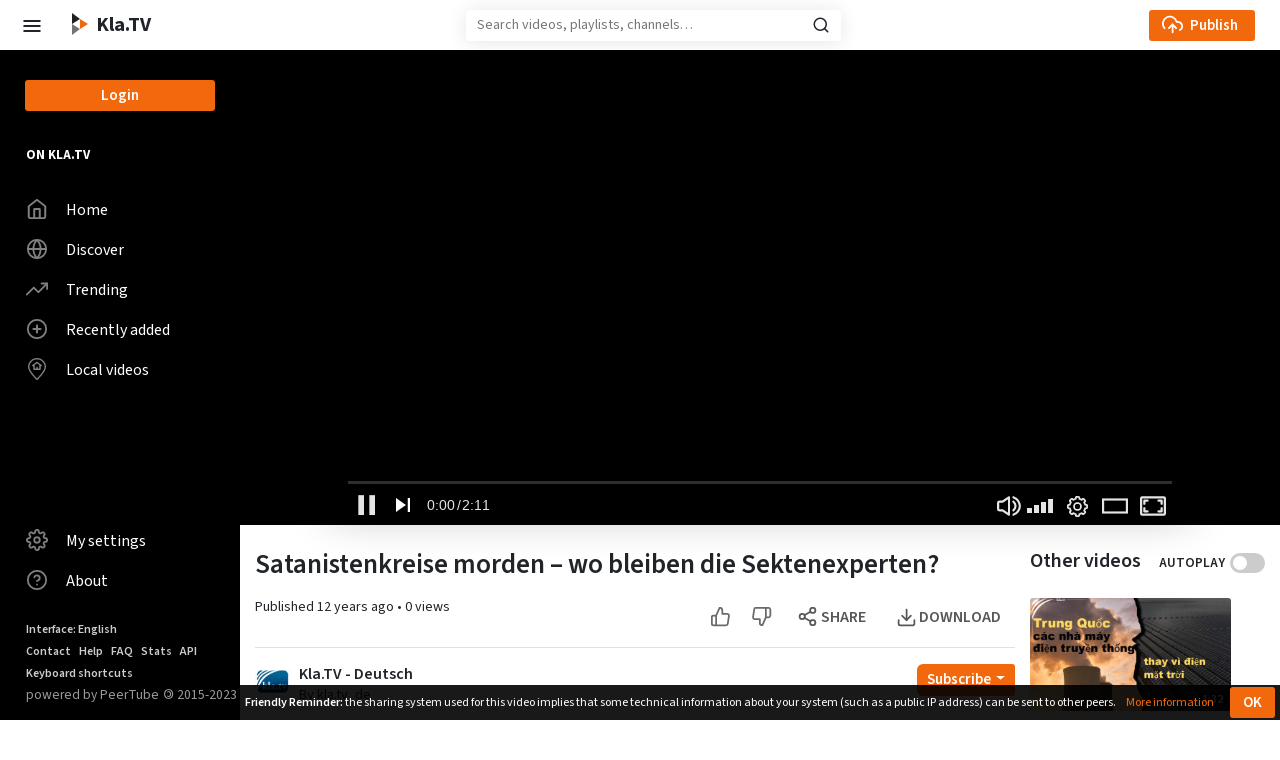

--- FILE ---
content_type: text/html; charset=utf-8
request_url: https://tube.kla.tv/w/s9ZKAit7NdMLLm77aAum2q
body_size: 7025
content:
<!DOCTYPE html>
<html lang="en" dir="ltr" data-critters-container>
  <head>
    <meta charset="UTF-8">
    <meta name="viewport" content="width=device-width, initial-scale=1">

    <meta name="theme-color" content="#fff">
    <meta property="og:platform" content="PeerTube">
    <!-- Web Manifest file -->
    <link rel="manifest" href="/manifest.webmanifest?6d460a6f278171364d7e226e20dc4692f8c0ee9c">

    <link rel="icon" type="image/png" href="/client/assets/images/favicon.png?00225d907d38a2d0a0168ffc29c9fbae35ed77d3">
    <link rel="apple-touch-icon" href="/client/assets/images/icons/icon-144x144.png" sizes="144x144">
    <link rel="apple-touch-icon" href="/client/assets/images/icons/icon-192x192.png" sizes="192x192">

    <!-- logo background-image -->
    <style type="text/css">
      .icon-logo {
        background-image: url(/client/assets/images/logo.svg?15252be9a92852c41912c14116aa452168e510dd);
      }
    </style>

    <!-- base url -->
    <base href="/client/en-US/">

    <!-- /!\ The following comment is used by the server to prerender some tags /!\ -->

    <title>Satanistenkreise morden – wo bleiben die Sektenexperten? - Kla.TV</title>
    <meta name="description" content="Da war kürzlich gerade wieder die Gräuelveranstaltung in Leipzig, das Orgienmysterien-Theater von Hermann Nitsch..." />
    <style class="custom-css-style">/*body:not(.show-counts) .views {
     display: none;
}
 body:not(.show-counts) my-video-views-counter {
     display: none;
}
 body:not(.show-counts) .followers {
     display: none;
}
 body:not(.show-counts) actor-counters {
     display: none;
}*/</style>
    <meta property="og:type" content="video" /><meta property="og:site_name" content="Kla.TV" /><meta property="og:title" content="Satanistenkreise morden – wo bleiben die Sektenexperten?" /><meta property="og:image" content="https://tube.kla.tv/lazy-static/previews/676e9e46-6ee7-4311-98a6-7eeffe4a3c65.jpg" /><meta property="og:url" content="https://tube.kla.tv/w/s9ZKAit7NdMLLm77aAum2q" /><meta property="og:description" content="Da war kürzlich gerade wieder die Gräuelveranstaltung in Leipzig, das Orgienmysterien-Theater von Hermann Nitsch..." /><meta property="og:video:url" content="https://tube.kla.tv/videos/embed/d3cf255f-ca5d-4304-8c1f-b20289266ac2" /><meta property="og:video:secure_url" content="https://tube.kla.tv/videos/embed/d3cf255f-ca5d-4304-8c1f-b20289266ac2" /><meta property="og:video:type" content="text/html" /><meta property="og:video:width" content="560" /><meta property="og:video:height" content="315" /><meta property="name" content="Satanistenkreise morden – wo bleiben die Sektenexperten?" /><meta property="description" content="Da war kürzlich gerade wieder die Gräuelveranstaltung in Leipzig, das Orgienmysterien-Theater von Hermann Nitsch..." /><meta property="image" content="https://tube.kla.tv/lazy-static/previews/676e9e46-6ee7-4311-98a6-7eeffe4a3c65.jpg" /><meta property="twitter:card" content="summary_large_image" /><meta property="twitter:site" content="@Chocobozzz" /><meta property="twitter:title" content="Satanistenkreise morden – wo bleiben die Sektenexperten?" /><meta property="twitter:description" content="Da war kürzlich gerade wieder die Gräuelveranstaltung in Leipzig, das Orgienmysterien-Theater von Hermann Nitsch..." /><meta property="twitter:image" content="https://tube.kla.tv/lazy-static/previews/676e9e46-6ee7-4311-98a6-7eeffe4a3c65.jpg" /><link rel="alternate" type="application/json+oembed" href="https://tube.kla.tv/services/oembed?url=https%3A%2F%2Ftube.kla.tv%2Fw%2Fs9ZKAit7NdMLLm77aAum2q" title="Satanistenkreise morden – wo bleiben die Sektenexperten?" /><script type="application/ld+json">{"@context":"http://schema.org","@type":"VideoObject","name":"Satanistenkreise morden – wo bleiben die Sektenexperten?","description":"Da war kürzlich gerade wieder die Gräuelveranstaltung in Leipzig, das Orgienmysterien-Theater von Hermann Nitsch...","image":"https://tube.kla.tv/lazy-static/previews/676e9e46-6ee7-4311-98a6-7eeffe4a3c65.jpg","url":"https://tube.kla.tv/w/s9ZKAit7NdMLLm77aAum2q","embedUrl":"https://tube.kla.tv/videos/embed/d3cf255f-ca5d-4304-8c1f-b20289266ac2","uploadDate":"2023-08-19T10:20:37.032Z","duration":"PT132S","thumbnailUrl":"https://tube.kla.tv/lazy-static/previews/676e9e46-6ee7-4311-98a6-7eeffe4a3c65.jpg","contentUrl":"https://tube.kla.tv/w/s9ZKAit7NdMLLm77aAum2q"}</script><link rel="canonical" href="https://tube.kla.tv/w/s9ZKAit7NdMLLm77aAum2q" />
    <script type="application/javascript">window.PeerTubeServerConfig = "{\"client\":{\"videos\":{\"miniature\":{\"displayAuthorAvatar\":false,\"preferAuthorDisplayName\":false},\"resumableUpload\":{\"maxChunkSize\":0}},\"menu\":{\"login\":{\"redirectOnSingleExternalAuth\":false}}},\"defaults\":{\"publish\":{\"downloadEnabled\":true,\"commentsEnabled\":true,\"privacy\":1,\"licence\":null},\"p2p\":{\"webapp\":{\"enabled\":true},\"embed\":{\"enabled\":true}}},\"webadmin\":{\"configuration\":{\"edition\":{\"allowed\":true}}},\"instance\":{\"name\":\"Kla.TV\",\"shortDescription\":\"Offizielle PeerTube-Instanz von www.kla.tv\",\"isNSFW\":false,\"defaultNSFWPolicy\":\"do_not_list\",\"defaultClientRoute\":\"/home\",\"customizations\":{\"javascript\":\"\",\"css\":\"/*body:not(.show-counts) .views {\\n     display: none;\\n}\\n body:not(.show-counts) my-video-views-counter {\\n     display: none;\\n}\\n body:not(.show-counts) .followers {\\n     display: none;\\n}\\n body:not(.show-counts) actor-counters {\\n     display: none;\\n}*/\"}},\"search\":{\"remoteUri\":{\"users\":true,\"anonymous\":false},\"searchIndex\":{\"enabled\":false,\"url\":\"\",\"disableLocalSearch\":false,\"isDefaultSearch\":false}},\"plugin\":{\"registered\":[{\"npmName\":\"peertube-plugin-originally-published-at\",\"name\":\"originally-published-at\",\"version\":\"0.0.3\",\"description\":\"PeerTube plugin to use originallyPublishedAt over publishedAt\",\"clientScripts\":{\"dist/common-client-plugin.js\":{\"script\":\"dist/common-client-plugin.js\",\"scopes\":[\"common\"]}}},{\"npmName\":\"peertube-plugin-playlist-overview-api\",\"name\":\"playlist-overview-api\",\"version\":\"0.0.8\",\"description\":\"REST API for playlist overview\",\"clientScripts\":{}},{\"npmName\":\"peertube-plugin-video-annotation\",\"name\":\"video-annotation\",\"version\":\"0.1.0\",\"description\":\"PeerTube plugin video annotation\",\"clientScripts\":{\"dist/embed-client-plugin.js\":{\"script\":\"dist/embed-client-plugin.js\",\"scopes\":[\"embed\"]},\"dist/video-edit-client-plugin.js\":{\"script\":\"dist/video-edit-client-plugin.js\",\"scopes\":[\"video-edit\"]},\"dist/video-watch-client-plugin.js\":{\"script\":\"dist/video-watch-client-plugin.js\",\"scopes\":[\"video-watch\"]}}},{\"npmName\":\"peertube-plugin-auto-set-lang\",\"name\":\"auto-set-lang\",\"version\":\"1.0.3\",\"description\":\"Plugin to automatically define video languages by browser language if undefined (in video settings on upload and in videos list in frontend)\",\"clientScripts\":{\"dist/common-client-plugin.js\":{\"script\":\"dist/common-client-plugin.js\",\"scopes\":[\"common\"]},\"dist/video-edit-client-plugin.js\":{\"script\":\"dist/video-edit-client-plugin.js\",\"scopes\":[\"video-edit\"]}}},{\"npmName\":\"peertube-plugin-playlist-reverse-order\",\"name\":\"playlist-reverse-order\",\"version\":\"1.0.0\",\"description\":\"Customize playlists in PeerTube\",\"clientScripts\":{}},{\"npmName\":\"peertube-plugin-transcoding-custom-quality\",\"name\":\"transcoding-custom-quality\",\"version\":\"0.2.0\",\"description\":\"Set a custom quality for transcoding\",\"clientScripts\":{}}],\"registeredExternalAuths\":[],\"registeredIdAndPassAuths\":[]},\"theme\":{\"registered\":[],\"default\":\"default\"},\"email\":{\"enabled\":true},\"contactForm\":{\"enabled\":false},\"serverVersion\":\"6.0.4\",\"serverCommit\":\"\",\"transcoding\":{\"remoteRunners\":{\"enabled\":false},\"hls\":{\"enabled\":true},\"web_videos\":{\"enabled\":true},\"enabledResolutions\":[144,240,360,480,720,1080],\"profile\":\"default\",\"availableProfiles\":[\"default\",\"custom-quality\"]},\"live\":{\"enabled\":true,\"allowReplay\":true,\"latencySetting\":{\"enabled\":true},\"maxDuration\":-1,\"maxInstanceLives\":20,\"maxUserLives\":3,\"transcoding\":{\"enabled\":true,\"remoteRunners\":{\"enabled\":false},\"enabledResolutions\":[240,480,1080],\"profile\":\"default\",\"availableProfiles\":[\"default\",\"custom-quality\"]},\"rtmp\":{\"port\":1935}},\"videoStudio\":{\"enabled\":true,\"remoteRunners\":{\"enabled\":false}},\"videoFile\":{\"update\":{\"enabled\":true}},\"import\":{\"videos\":{\"http\":{\"enabled\":false},\"torrent\":{\"enabled\":false}},\"videoChannelSynchronization\":{\"enabled\":false}},\"autoBlacklist\":{\"videos\":{\"ofUsers\":{\"enabled\":false}}},\"avatar\":{\"file\":{\"size\":{\"max\":4194304},\"extensions\":[\".png\",\".jpeg\",\".jpg\",\".gif\",\".webp\"]}},\"banner\":{\"file\":{\"size\":{\"max\":4194304},\"extensions\":[\".png\",\".jpeg\",\".jpg\",\".gif\",\".webp\"]}},\"video\":{\"image\":{\"extensions\":[\".png\",\".jpg\",\".jpeg\",\".webp\"],\"size\":{\"max\":4194304}},\"file\":{\"extensions\":[\".webm\",\".ogv\",\".ogg\",\".mp4\",\".mkv\",\".mov\",\".qt\",\".mqv\",\".m4v\",\".flv\",\".f4v\",\".wmv\",\".avi\",\".3gp\",\".3gpp\",\".3g2\",\".3gpp2\",\".nut\",\".mts\",\".m2ts\",\".mpv\",\".m2v\",\".m1v\",\".mpg\",\".mpe\",\".mpeg\",\".vob\",\".mxf\",\".mp3\",\".wma\",\".wav\",\".flac\",\".aac\",\".m4a\",\".ac3\"]}},\"videoCaption\":{\"file\":{\"size\":{\"max\":20971520},\"extensions\":[\".vtt\",\".srt\"]}},\"user\":{\"videoQuota\":-1,\"videoQuotaDaily\":-1},\"videoChannels\":{\"maxPerUser\":99},\"trending\":{\"videos\":{\"intervalDays\":7,\"algorithms\":{\"enabled\":[\"hot\",\"most-viewed\",\"most-liked\"],\"default\":\"most-viewed\"}}},\"tracker\":{\"enabled\":true},\"followings\":{\"instance\":{\"autoFollowIndex\":{\"indexUrl\":\"\"}}},\"broadcastMessage\":{\"enabled\":false,\"message\":\"\",\"level\":\"info\",\"dismissable\":false},\"homepage\":{\"enabled\":true}}"</script>

    <!-- /!\ Do not remove it /!\ -->
  <style>@layer primeng{}@charset "UTF-8";@font-face{font-family:Source Sans Pro;font-weight:200 900;font-style:normal;font-stretch:normal;font-display:swap;src:url(SourceSans3VF-Roman.ttf.1befb5b37992491d.woff2) format("woff2")}@font-face{font-family:Source Sans Pro;font-weight:200 900;font-style:italic;font-stretch:normal;font-display:swap;src:url(SourceSans3VF-Italic.ttf.eceb92dd95fc9d41.woff2) format("woff2")}:root{--bs-blue:#0d6efd;--bs-indigo:#6610f2;--bs-purple:#6f42c1;--bs-pink:#d63384;--bs-red:#FF0000;--bs-orange:#fd7e14;--bs-yellow:#ffc107;--bs-green:#39CC0B;--bs-teal:#20c997;--bs-cyan:#0dcaf0;--bs-black:#000;--bs-white:#fff;--bs-gray:#6c757d;--bs-gray-dark:#343a40;--bs-gray-100:#f8f9fa;--bs-gray-200:#e9ecef;--bs-gray-300:#dee2e6;--bs-gray-400:#ced4da;--bs-gray-500:#adb5bd;--bs-gray-600:#6c757d;--bs-gray-700:#495057;--bs-gray-800:#343a40;--bs-gray-900:#212529;--bs-primary:#0d6efd;--bs-secondary:#6c757d;--bs-success:#39CC0B;--bs-info:#0dcaf0;--bs-warning:#ffc107;--bs-danger:#FF0000;--bs-light:#f8f9fa;--bs-dark:#212529;--bs-primary-rgb:13, 110, 253;--bs-secondary-rgb:108, 117, 125;--bs-success-rgb:57, 204, 11;--bs-info-rgb:13, 202, 240;--bs-warning-rgb:255, 193, 7;--bs-danger-rgb:255, 0, 0;--bs-light-rgb:248, 249, 250;--bs-dark-rgb:33, 37, 41;--bs-primary-text-emphasis:#052c65;--bs-secondary-text-emphasis:#2b2f32;--bs-success-text-emphasis:#175204;--bs-info-text-emphasis:#055160;--bs-warning-text-emphasis:#664d03;--bs-danger-text-emphasis:#660000;--bs-light-text-emphasis:#495057;--bs-dark-text-emphasis:#495057;--bs-primary-bg-subtle:#cfe2ff;--bs-secondary-bg-subtle:#e2e3e5;--bs-success-bg-subtle:#d7f5ce;--bs-info-bg-subtle:#cff4fc;--bs-warning-bg-subtle:#fff3cd;--bs-danger-bg-subtle:#ffcccc;--bs-light-bg-subtle:#fcfcfd;--bs-dark-bg-subtle:#ced4da;--bs-primary-border-subtle:#9ec5fe;--bs-secondary-border-subtle:#c4c8cb;--bs-success-border-subtle:#b0eb9d;--bs-info-border-subtle:#9eeaf9;--bs-warning-border-subtle:#ffe69c;--bs-danger-border-subtle:#ff9999;--bs-light-border-subtle:#e9ecef;--bs-dark-border-subtle:#adb5bd;--bs-white-rgb:255, 255, 255;--bs-black-rgb:0, 0, 0;--bs-font-sans-serif:system-ui, -apple-system, "Segoe UI", Roboto, "Helvetica Neue", "Noto Sans", "Liberation Sans", Arial, sans-serif, "Apple Color Emoji", "Segoe UI Emoji", "Segoe UI Symbol", "Noto Color Emoji";--bs-font-monospace:SFMono-Regular, Menlo, Monaco, Consolas, "Liberation Mono", "Courier New", monospace;--bs-gradient:linear-gradient(180deg, rgba(255, 255, 255, .15), rgba(255, 255, 255, 0));--bs-body-font-family:var(--bs-font-sans-serif);--bs-body-font-size:1rem;--bs-body-font-weight:400;--bs-body-line-height:1.5;--bs-body-color:#212529;--bs-body-color-rgb:33, 37, 41;--bs-body-bg:#fff;--bs-body-bg-rgb:255, 255, 255;--bs-emphasis-color:#000;--bs-emphasis-color-rgb:0, 0, 0;--bs-secondary-color:rgba(33, 37, 41, .75);--bs-secondary-color-rgb:33, 37, 41;--bs-secondary-bg:#e9ecef;--bs-secondary-bg-rgb:233, 236, 239;--bs-tertiary-color:rgba(33, 37, 41, .5);--bs-tertiary-color-rgb:33, 37, 41;--bs-tertiary-bg:#f8f9fa;--bs-tertiary-bg-rgb:248, 249, 250;--bs-heading-color:inherit;--bs-link-color:#0d6efd;--bs-link-color-rgb:13, 110, 253;--bs-link-decoration:underline;--bs-link-hover-color:#0a58ca;--bs-link-hover-color-rgb:10, 88, 202;--bs-code-color:#d63384;--bs-highlight-color:#212529;--bs-highlight-bg:#fff3cd;--bs-border-width:1px;--bs-border-style:solid;--bs-border-color:#dee2e6;--bs-border-color-translucent:rgba(0, 0, 0, .175);--bs-border-radius:.375rem;--bs-border-radius-sm:.25rem;--bs-border-radius-lg:.5rem;--bs-border-radius-xl:1rem;--bs-border-radius-xxl:2rem;--bs-border-radius-2xl:var(--bs-border-radius-xxl);--bs-border-radius-pill:50rem;--bs-box-shadow:0 .5rem 1rem rgba(0, 0, 0, .15);--bs-box-shadow-sm:0 .125rem .25rem rgba(0, 0, 0, .075);--bs-box-shadow-lg:0 1rem 3rem rgba(0, 0, 0, .175);--bs-box-shadow-inset:inset 0 1px 2px rgba(0, 0, 0, .075);--bs-focus-ring-width:.25rem;--bs-focus-ring-opacity:.25;--bs-focus-ring-color:rgba(13, 110, 253, .25);--bs-form-valid-color:#39CC0B;--bs-form-valid-border-color:#39CC0B;--bs-form-invalid-color:#FF0000;--bs-form-invalid-border-color:#FF0000}*,*:before,*:after{box-sizing:border-box}@media (prefers-reduced-motion: no-preference){:root{scroll-behavior:smooth}}body{margin:0;font-family:var(--bs-body-font-family);font-size:var(--bs-body-font-size);font-weight:var(--bs-body-font-weight);line-height:var(--bs-body-line-height);color:var(--bs-body-color);text-align:var(--bs-body-text-align);background-color:var(--bs-body-bg);-webkit-text-size-adjust:100%;-webkit-tap-highlight-color:rgba(0,0,0,0)}hr{margin:1rem 0;color:inherit;border:0;border-top:var(--bs-border-width) solid;opacity:.25}h2,h1{margin-top:0;margin-bottom:.5rem;font-weight:500;line-height:1.2;color:var(--bs-heading-color)}h1{font-size:calc(1.375rem + 1.5vw)}@media (min-width: 1200px){h1{font-size:2.5rem}}h2{font-size:calc(1.325rem + .9vw)}@media (min-width: 1200px){h2{font-size:2rem}}p{margin-top:0;margin-bottom:1rem}ul{padding-left:2rem}ul{margin-top:0;margin-bottom:1rem}a{color:rgba(var(--bs-link-color-rgb),var(--bs-link-opacity, 1));text-decoration:underline}a:hover{--bs-link-color-rgb:var(--bs-link-hover-color-rgb)}:root{--bs-breakpoint-xs:0;--bs-breakpoint-sm:500px;--bs-breakpoint-md:800px;--bs-breakpoint-lg:900px;--bs-breakpoint-xl:1200px;--bs-breakpoint-xxl:1600px;--bs-breakpoint-fhd:1800px;--bs-breakpoint-qhd:2560px;--bs-breakpoint-uhd:3840px}.alert{--bs-alert-bg:transparent;--bs-alert-padding-x:1rem;--bs-alert-padding-y:1rem;--bs-alert-margin-bottom:1rem;--bs-alert-color:inherit;--bs-alert-border-color:transparent;--bs-alert-border:var(--bs-border-width) solid var(--bs-alert-border-color);--bs-alert-border-radius:var(--bs-border-radius);--bs-alert-link-color:inherit;position:relative;padding:var(--bs-alert-padding-y) var(--bs-alert-padding-x);margin-bottom:var(--bs-alert-margin-bottom);color:var(--bs-alert-color);background-color:var(--bs-alert-bg);border:var(--bs-alert-border);border-radius:var(--bs-alert-border-radius)}.alert-heading{color:inherit}.alert-light{--bs-alert-color:var(--bs-light-text-emphasis);--bs-alert-bg:var(--bs-light-bg-subtle);--bs-alert-border-color:var(--bs-light-border-subtle);--bs-alert-link-color:var(--bs-light-text-emphasis)}.mb-0{margin-bottom:0!important}.mb-3{margin-bottom:1rem!important}body{--bs-border-color-translucent:var(--inputBorderColor);--bs-body-color:var(--mainForegroundColor)}.alert p:last-child{margin-bottom:0}.link-orange{color:var(--mainForegroundColor);font-weight:600;border-bottom:.18em solid var(--mainColor);display:inline-block;line-height:1.1}.link-orange:hover{color:var(--mainForegroundColor);opacity:.8}body{--mainColor:hsl(24, 90%, 50%);--mainColorLighter:#f5873d;--mainColorLightest:#fce1cf;--mainColorVeryLight:#fff5eb;--mainHoverColor:#f47825;--mainBackgroundHoverColor:#e9ecef;--mainBackgroundColor:#fff;--mainForegroundColor:#212529;--greyForegroundColor:#585858;--greyBackgroundColor:#E5E5E5;--greySecondaryBackgroundColor:#EFEFEF;--menuBackgroundColor:#000;--menuForegroundColor:#fff;--submenuBackgroundColor:#F7F7F7;--channelBackgroundColor:#f6ede8;--inputForegroundColor:#212529;--inputBackgroundColor:#fff;--inputPlaceholderColor:#797676;--inputBorderColor:#C6C6C6;--textareaForegroundColor:#212529;--textareaBackgroundColor:#fff;--markdownTextareaBackgroundColor:#EFEFEF;--actionButtonColor:#585858;--supportButtonBackgroundColor:transparent;--supportButtonColor:var(--actionButtonColor);--supportButtonHeartColor:#e83e8c;--activatedActionButtonColor:#212529;--horizontalMarginContent:30px;--videosHorizontalMarginContent:6vw;--mainColWidth:calc(100vw - 240px);font-family:Source Sans Pro,sans-serif;font-weight:400;color:var(--mainForegroundColor);background-color:var(--mainBackgroundColor);font-size:1rem;overflow-y:scroll;text-align:start}noscript,#incompatible-browser{display:block;font-size:1.2rem;max-width:600px;margin:1rem auto}a{text-decoration:none}</style><link rel="stylesheet" href="styles.c02cb02965df5d9d.css" media="print" onload="this.media='all'"><noscript><link rel="stylesheet" href="styles.c02cb02965df5d9d.css"></noscript><link rel="stylesheet" href="/plugins/global.css?hash=18037e4d0366fe9040aebbcd7c45dad0ead849a42c58960badfc58e63d434469" /></head>

  <!-- 3. Display the application -->
  <body id="custom-css">

    <noscript class="alert alert-light">
      <h1 class="alert-heading">PeerTube</h1>
      <h2 class="mb-3">JavaScript required</h2>

      <p>It seems JavaScript is either blocked or disabled in your web browser. We totally get that. However, this page will not work without it.</p>
      <p>If you are concerned about the security and privacy (or lack thereof) of JavaScript web applications, you might want to review the source code of the instance you are trying to access, or look for security audits.</p>

      <hr>

      <h2 class="mb-3">Your options</h2>

      <ul>
        <li>Allow JavaScript in your browser</li>
        <li>Use one of the <a class="link-orange" href="https://framagit.org/framasoft/peertube/documentation/-/raw/master/docs/use/third-party-application.md" target="_blank">third-party applications</a> to browse this instance</li>
        <li>Review the source code on <a class="link-orange" href="https://github.com/Chocobozzz/PeerTube" target="_blank">GitHub</a> or <a class="link-orange" href="https://framagit.org/framasoft/peertube/PeerTube" target="_blank">Framasoft's GitLab</a>, and ask for modifications from the instance owner.
      </li></ul>
    </noscript>

    <div id="incompatible-browser" class="alert alert-light" role="alert" style="display: none">
      <h1 class="alert-heading">PeerTube</h1>
      <h2 class="mb-3">Incompatible browser</h2>

      <p>We are sorry but it seems that PeerTube is not compatible with your web browser.</p>

      <hr>
      <p>Please try with the latest version of <a class="link-orange" href="https://www.mozilla.org" target="_blank">Mozilla Firefox</a>.</p>
      <p class="mb-0">If you think this is a mistake, please <a class="link-orange" href="https://github.com/Chocobozzz/PeerTube/issues/new" target="_blank">report it</a>.</p>
    </div>

    <script type="text/javascript">
      function displayIncompatibleBrowser () {
        var elem = document.getElementById('incompatible-browser')
        if (elem.className.indexOf('browser-ok') === -1) {
          elem.style.display = 'block'
        }
      }

      window.onerror = function () {
        displayIncompatibleBrowser()
      }

      if (/MSIE|Trident/.test(window.navigator.userAgent) ) {
        displayIncompatibleBrowser()
      }
    </script>

    <my-app role="main">
    </my-app>

  <script src="runtime.045bbcb9825cea80.js" type="module"></script><script src="polyfills.2d40747d03e73646.js" type="module"></script><script src="main.ed5557f895133915.js" type="module"></script></body>
</html>


--- FILE ---
content_type: text/css; charset=UTF-8
request_url: https://tube.kla.tv/client/en-US/styles.c02cb02965df5d9d.css
body_size: 48601
content:
@layer primeng{.p-component,.p-component *{box-sizing:border-box}.p-hidden{display:none}.p-hidden-space{visibility:hidden}.p-hidden-accessible{border:0;clip:rect(0 0 0 0);height:1px;margin:-1px;overflow:hidden;padding:0;position:absolute;width:1px}.p-hidden-accessible input,.p-hidden-accessible select{transform:scale(0)}.p-reset{margin:0;padding:0;border:0;outline:0;text-decoration:none;font-size:100%;list-style:none}.p-disabled,.p-disabled *{cursor:default!important;pointer-events:none}.p-component-overlay{position:fixed;top:0;left:0;width:100%;height:100%}.p-overflow-hidden{overflow:hidden;padding-right:var(--scrollbar-width)}.p-unselectable-text{-webkit-user-select:none;user-select:none}.p-scrollbar-measure{width:100px;height:100px;overflow:scroll;position:absolute;top:-9999px}@keyframes p-fadein{0%{opacity:0}to{opacity:1}}input[type=button],input[type=submit],input[type=reset],input[type=file]::-webkit-file-upload-button,button{border-radius:0}.p-link{text-align:left;background-color:transparent;margin:0;padding:0;border:none;cursor:pointer;-webkit-user-select:none;user-select:none}.p-link:disabled{cursor:default}.p-sr-only{border:0;clip:rect(1px,1px,1px,1px);clip-path:inset(50%);height:1px;margin:-1px;overflow:hidden;padding:0;position:absolute;width:1px;word-wrap:normal!important}.p-connected-overlay{opacity:0;transform:scaleY(.8);transition:transform .12s cubic-bezier(0,0,.2,1),opacity .12s cubic-bezier(0,0,.2,1)}.p-connected-overlay-visible{opacity:1;transform:scaleY(1)}.p-connected-overlay-hidden{opacity:0;transform:scaleY(1);transition:opacity .1s linear}.p-toggleable-content.ng-animating{overflow:hidden}.p-icon-wrapper{display:inline-flex}.p-icon{display:inline-block}.p-icon-spin{animation:p-icon-spin 2s infinite linear}}@keyframes p-icon-spin{0%{transform:rotate(0)}to{transform:rotate(359deg)}}@layer primeng{.p-badge{display:inline-block;border-radius:10px;text-align:center;padding:0 .5rem}.p-overlay-badge{position:relative}.p-overlay-badge .p-badge{position:absolute;top:0;right:0;transform:translate(50%,-50%);transform-origin:100% 0;margin:0}.p-badge-dot{width:.5rem;min-width:.5rem;height:.5rem;border-radius:50%;padding:0}.p-badge-no-gutter{padding:0;border-radius:50%}}@layer primeng{.p-button{margin:0;display:inline-flex;cursor:pointer;-webkit-user-select:none;user-select:none;align-items:center;vertical-align:bottom;text-align:center;overflow:hidden;position:relative}.p-button-label{flex:1 1 auto}.p-button-icon-right{order:1}.p-button:disabled{cursor:default;pointer-events:none}.p-button-icon-only{justify-content:center}.p-button-icon-only:after{content:"p";visibility:hidden;clip:rect(0 0 0 0);width:0}.p-button-vertical{flex-direction:column}.p-button-icon-bottom{order:2}.p-buttonset .p-button{margin:0}.p-buttonset .p-button:not(:last-child){border-right:0 none}.p-buttonset .p-button:not(:first-of-type):not(:last-of-type){border-radius:0}.p-buttonset .p-button:first-of-type{border-top-right-radius:0;border-bottom-right-radius:0}.p-buttonset .p-button:last-of-type{border-top-left-radius:0;border-bottom-left-radius:0}.p-buttonset .p-button:focus{position:relative;z-index:1}p-button[iconpos=right] spinnericon{order:1}}@layer primeng{.p-checkbox{display:inline-flex;cursor:pointer;-webkit-user-select:none;user-select:none;vertical-align:bottom;position:relative}.p-checkbox-disabled{cursor:default!important;pointer-events:none}.p-checkbox-box{display:flex;justify-content:center;align-items:center}p-checkbox{display:inline-flex;vertical-align:bottom;align-items:center}.p-checkbox-label{line-height:1}}.p-colorpicker-panel .p-colorpicker-color{background:transparent url(color.dae87a04d07ca92b.png) no-repeat left top}.p-colorpicker-panel .p-colorpicker-hue{background:transparent url(hue.8b1818380241e6ac.png) no-repeat left top}@layer primeng{.p-inputtext{margin:0}.p-fluid .p-inputtext{width:100%}.p-inputgroup{display:flex;align-items:stretch;width:100%}.p-inputgroup-addon{display:flex;align-items:center;justify-content:center}.p-inputgroup .p-float-label{display:flex;align-items:stretch;width:100%}.p-inputgroup .p-inputtext,.p-fluid .p-inputgroup .p-inputtext,.p-inputgroup .p-inputwrapper,.p-inputgroup .p-inputwrapper>.p-component{flex:1 1 auto;width:1%}.p-float-label{display:block;position:relative}.p-float-label label{position:absolute;pointer-events:none;top:50%;margin-top:-.5rem;transition-property:all;transition-timing-function:ease;line-height:1}.p-float-label textarea~label{top:1rem}.p-float-label input:focus~label,.p-float-label input.p-filled~label,.p-float-label textarea:focus~label,.p-float-label textarea.p-filled~label,.p-float-label .p-inputwrapper-focus~label,.p-float-label .p-inputwrapper-filled~label{top:-.75rem;font-size:12px}.p-float-label .input:-webkit-autofill~label{top:-20px;font-size:12px}.p-float-label .p-placeholder,.p-float-label input::placeholder,.p-float-label .p-inputtext::placeholder{opacity:0;transition-property:all;transition-timing-function:ease}.p-float-label .p-focus .p-placeholder,.p-float-label input:focus::placeholder,.p-float-label .p-inputtext:focus::placeholder{opacity:1;transition-property:all;transition-timing-function:ease}.p-input-icon-left,.p-input-icon-right{position:relative;display:inline-block}.p-input-icon-left>i,.p-input-icon-left>.p-icon-wrapper,.p-input-icon-right>i,.p-input-icon-right>.p-icon-wrapper{position:absolute;top:50%;margin-top:-.5rem}.p-fluid .p-input-icon-left,.p-fluid .p-input-icon-right{display:block;width:100%}}@layer primeng{.p-inputtextarea-resizable{overflow:hidden;resize:none}.p-fluid .p-inputtextarea{width:100%}}@layer primeng{.p-password{position:relative;display:inline-flex}.p-password-panel{position:absolute;top:0;left:0}.p-password .p-password-panel{min-width:100%}.p-password-meter{height:10px}.p-password-strength{height:100%;width:0%;transition:width 1s ease-in-out}.p-fluid .p-password{display:flex}.p-password-input::-ms-reveal,.p-password-input::-ms-clear{display:none}.p-password-clear-icon{position:absolute;top:50%;margin-top:-.5rem;cursor:pointer}.p-password-clearable{position:relative}}@layer primeng{.p-radiobutton{display:inline-flex;cursor:pointer;-webkit-user-select:none;user-select:none;vertical-align:bottom;position:relative}.p-radiobutton-box{display:flex;justify-content:center;align-items:center}.p-radiobutton-icon{-webkit-backface-visibility:hidden;backface-visibility:hidden;transform:translateZ(0) scale(.1);border-radius:50%;visibility:hidden}.p-radiobutton-box.p-highlight .p-radiobutton-icon{transform:translateZ(0) scale(1);visibility:visible}p-radiobutton{display:inline-flex;vertical-align:bottom;align-items:center}.p-radiobutton-label{line-height:1}}@layer primeng{.p-ripple{overflow:hidden;position:relative}.p-ink{display:block;position:absolute;background:rgba(255,255,255,.5);border-radius:100%;transform:scale(0)}.p-ink-active{animation:ripple .4s linear}.p-ripple-disabled .p-ink{display:none!important}}@keyframes ripple{to{opacity:0;transform:scale(2.5)}}@layer primeng{.p-tooltip{position:absolute;display:none;padding:.25em .5rem;max-width:12.5rem;pointer-events:none}.p-tooltip.p-tooltip-right,.p-tooltip.p-tooltip-left{padding:0 .25rem}.p-tooltip.p-tooltip-top,.p-tooltip.p-tooltip-bottom{padding:.25em 0}.p-tooltip .p-tooltip-text{white-space:pre-line;word-break:break-word}.p-tooltip-arrow{position:absolute;width:0;height:0;border-color:transparent;border-style:solid}.p-tooltip-right .p-tooltip-arrow{top:50%;left:0;margin-top:-.25rem;border-width:.25em .25em .25em 0}.p-tooltip-left .p-tooltip-arrow{top:50%;right:0;margin-top:-.25rem;border-width:.25em 0 .25em .25rem}.p-tooltip.p-tooltip-top{padding:.25em 0}.p-tooltip-top .p-tooltip-arrow{bottom:0;left:50%;margin-left:-.25rem;border-width:.25em .25em 0}.p-tooltip-bottom .p-tooltip-arrow{top:0;left:50%;margin-left:-.25rem;border-width:0 .25em .25rem}}@charset "UTF-8";@font-face{font-family:Source Sans Pro;font-weight:200 900;font-style:normal;font-stretch:normal;font-display:swap;src:url(SourceSans3VF-Roman.ttf.1befb5b37992491d.woff2) format("woff2")}@font-face{font-family:Source Sans Pro;font-weight:200 900;font-style:italic;font-stretch:normal;font-display:swap;src:url(SourceSans3VF-Italic.ttf.eceb92dd95fc9d41.woff2) format("woff2")}peertube-container>.layout-row{display:flex;flex-direction:row;flex-wrap:wrap}peertube-container>.layout-column{display:flex;flex-direction:column}peertube-container>.header{margin:30px 0 15px}peertube-container>.header>h4{margin-bottom:0}peertube-video-miniature,peertube-playlist-miniature,peertube-channel-miniature{margin-right:30px}.ng-select.ng-select-opened>.ng-select-container{background:var(--mainBackgroundColor);border-color:#adadad #C6C6C6 lightgray}.ng-select.ng-select-opened>.ng-select-container:hover{box-shadow:none}.ng-select.ng-select-opened>.ng-select-container .ng-arrow{top:-2px;border-color:transparent transparent #939393;border-width:0 5px 5px}.ng-select.ng-select-opened>.ng-select-container .ng-arrow:hover{border-color:transparent transparent #2d2d2d}.ng-select.ng-select-opened.ng-select-top>.ng-select-container{border-top-right-radius:0;border-top-left-radius:0}.ng-select.ng-select-opened.ng-select-right>.ng-select-container{border-top-right-radius:0;border-bottom-right-radius:0}.ng-select.ng-select-opened.ng-select-bottom>.ng-select-container{border-bottom-right-radius:0;border-bottom-left-radius:0}.ng-select.ng-select-opened.ng-select-left>.ng-select-container{border-top-left-radius:0;border-bottom-left-radius:0}.ng-select.ng-select-focused:not(.ng-select-opened)>.ng-select-container{border-color:var(--mainColor);box-shadow:0 0 0 .2rem var(--mainColorLightest)}.ng-select.ng-select-disabled>.ng-select-container{background-color:#f9f9f9}.ng-select .ng-has-value .ng-placeholder{display:none}.ng-select .ng-select-container{color:var(--mainForegroundColor);background-color:var(--mainBackgroundColor);border-radius:4px;border:1px solid #C6C6C6;min-height:30px;align-items:center}.ng-select .ng-select-container:hover{box-shadow:0 1px #0000000f}.ng-select .ng-select-container .ng-value-container{align-items:center;padding-left:15px}[dir=rtl] .ng-select .ng-select-container .ng-value-container{padding-right:15px;padding-left:0}.ng-select .ng-select-container .ng-value-container .ng-placeholder{color:var(--greyForegroundColor)}.ng-select.ng-select-single .ng-select-container{height:30px}.ng-select.ng-select-single .ng-select-container .ng-value-container .ng-input{top:5px;left:0;padding-left:15px;padding-right:50px}[dir=rtl] .ng-select.ng-select-single .ng-select-container .ng-value-container .ng-input{padding-right:15px;padding-left:50px}.ng-select.ng-select-multiple.ng-select-disabled>.ng-select-container .ng-value-container .ng-value{background-color:#f9f9f9;border:1px solid #e0e0e0}.ng-select.ng-select-multiple.ng-select-disabled>.ng-select-container .ng-value-container .ng-value .ng-value-label{padding:0 5px}.ng-select.ng-select-multiple .ng-select-container .ng-value-container{padding-top:5px;padding-left:7px}[dir=rtl] .ng-select.ng-select-multiple .ng-select-container .ng-value-container{padding-right:7px;padding-left:0}.ng-select.ng-select-multiple .ng-select-container .ng-value-container .ng-value{font-size:15px;margin-bottom:5px;color:var(--mainForegroundColor);background-color:#fce1cf;border-radius:2px;margin-right:5px}[dir=rtl] .ng-select.ng-select-multiple .ng-select-container .ng-value-container .ng-value{margin-right:0;margin-left:5px}.ng-select.ng-select-multiple .ng-select-container .ng-value-container .ng-value.ng-value-disabled{background-color:#f9f9f9}.ng-select.ng-select-multiple .ng-select-container .ng-value-container .ng-value.ng-value-disabled .ng-value-label{padding-left:5px}[dir=rtl] .ng-select.ng-select-multiple .ng-select-container .ng-value-container .ng-value.ng-value-disabled .ng-value-label{padding-left:0;padding-right:5px}.ng-select.ng-select-multiple .ng-select-container .ng-value-container .ng-value .ng-value-label,.ng-select.ng-select-multiple .ng-select-container .ng-value-container .ng-value .ng-value-icon{display:inline-block;padding:1px 5px}.ng-select.ng-select-multiple .ng-select-container .ng-value-container .ng-value .ng-value-icon:hover{background-color:#fbd2b6}.ng-select.ng-select-multiple .ng-select-container .ng-value-container .ng-value .ng-value-icon.left{border-right:1px solid #fac39e}[dir=rtl] .ng-select.ng-select-multiple .ng-select-container .ng-value-container .ng-value .ng-value-icon.left{border-left:1px solid #fac39e;border-right:none}.ng-select.ng-select-multiple .ng-select-container .ng-value-container .ng-value .ng-value-icon.right{border-left:1px solid #fac39e}[dir=rtl] .ng-select.ng-select-multiple .ng-select-container .ng-value-container .ng-value .ng-value-icon.right{border-left:0;border-right:1px solid #fac39e}.ng-select.ng-select-multiple .ng-select-container .ng-value-container .ng-input{padding:0 0 3px 3px}[dir=rtl] .ng-select.ng-select-multiple .ng-select-container .ng-value-container .ng-input{padding:0 3px 3px 0}.ng-select.ng-select-multiple .ng-select-container .ng-value-container .ng-input>input{color:var(--mainForegroundColor)}.ng-select.ng-select-multiple .ng-select-container .ng-value-container .ng-placeholder{top:5px;padding-bottom:5px;padding-left:3px}[dir=rtl] .ng-select.ng-select-multiple .ng-select-container .ng-value-container .ng-placeholder{padding-right:3px;padding-left:0}.ng-select .ng-clear-wrapper{color:#939393}.ng-select .ng-clear-wrapper:hover .ng-clear{color:#d0021b}.ng-select .ng-clear-wrapper:focus .ng-clear{color:#d0021b}.ng-select .ng-clear-wrapper:focus{outline:none}.ng-select .ng-spinner-zone{padding:5px 5px 0 0}[dir=rtl] .ng-select .ng-spinner-zone{padding:5px 0 0 5px}.ng-select .ng-arrow-wrapper{width:25px;padding-right:5px}[dir=rtl] .ng-select .ng-arrow-wrapper{padding-left:5px;padding-right:0}.ng-select .ng-arrow-wrapper:hover .ng-arrow{border-top-color:#606060}.ng-select .ng-arrow-wrapper .ng-arrow{border-color:#939393 transparent transparent;border-style:solid;border-width:5px 5px 2.5px}.ng-dropdown-panel{background-color:var(--mainBackgroundColor);border:1px solid #C6C6C6;box-shadow:0 1px #0000000f;left:0}.ng-dropdown-panel.ng-select-top{bottom:100%;border-top-right-radius:4px;border-top-left-radius:4px;border-bottom-color:#e0e0e0;margin-bottom:-1px}.ng-dropdown-panel.ng-select-top .ng-dropdown-panel-items .ng-option:first-child{border-top-right-radius:4px;border-top-left-radius:4px}.ng-dropdown-panel.ng-select-right{left:100%;top:0;border-top-right-radius:4px;border-bottom-right-radius:4px;border-bottom-left-radius:4px;border-bottom-color:#e0e0e0;margin-bottom:-1px}.ng-dropdown-panel.ng-select-right .ng-dropdown-panel-items .ng-option:first-child{border-top-right-radius:4px}.ng-dropdown-panel.ng-select-bottom{top:100%;border-bottom-right-radius:4px;border-bottom-left-radius:4px;border-top-color:#e0e0e0;margin-top:-1px}.ng-dropdown-panel.ng-select-bottom .ng-dropdown-panel-items .ng-option:last-child{border-bottom-right-radius:4px;border-bottom-left-radius:4px}.ng-dropdown-panel.ng-select-left{left:-100%;top:0;border-top-left-radius:4px;border-bottom-right-radius:4px;border-bottom-left-radius:4px;border-bottom-color:#e0e0e0;margin-bottom:-1px}.ng-dropdown-panel.ng-select-left .ng-dropdown-panel-items .ng-option:first-child{border-top-left-radius:4px}.ng-dropdown-panel .ng-dropdown-header{border-bottom:1px solid #C6C6C6;padding:5px 7px}.ng-dropdown-panel .ng-dropdown-footer{border-top:1px solid #C6C6C6;padding:5px 7px}.ng-dropdown-panel .ng-dropdown-panel-items .ng-optgroup{-webkit-user-select:none;user-select:none;padding:8px 10px;font-weight:500;color:#0000008a;cursor:pointer}.ng-dropdown-panel .ng-dropdown-panel-items .ng-optgroup.ng-option-disabled{cursor:default}.ng-dropdown-panel .ng-dropdown-panel-items .ng-optgroup.ng-option-marked{background-color:var(--mainColorLightest)}.ng-dropdown-panel .ng-dropdown-panel-items .ng-optgroup.ng-option-selected,.ng-dropdown-panel .ng-dropdown-panel-items .ng-optgroup.ng-option-selected.ng-option-marked{color:#0000008a;background-color:#fce1cf;font-weight:600}.ng-dropdown-panel .ng-dropdown-panel-items .ng-option{background-color:var(--mainBackgroundColor);color:#000000de;padding:8px 10px}.ng-dropdown-panel .ng-dropdown-panel-items .ng-option.ng-option-selected,.ng-dropdown-panel .ng-dropdown-panel-items .ng-option.ng-option-selected.ng-option-marked{color:var(--mainForegroundColor);background-color:#fce1cf}.ng-dropdown-panel .ng-dropdown-panel-items .ng-option.ng-option-selected .ng-option-label,.ng-dropdown-panel .ng-dropdown-panel-items .ng-option.ng-option-selected.ng-option-marked .ng-option-label{font-weight:600}.ng-dropdown-panel .ng-dropdown-panel-items .ng-option.ng-option-marked{background-color:var(--mainColorLightest);color:var(--mainForegroundColor)}.ng-dropdown-panel .ng-dropdown-panel-items .ng-option.ng-option-disabled{color:var(--greyForegroundColor)}.ng-dropdown-panel .ng-dropdown-panel-items .ng-option.ng-option-child{padding-left:22px}[dir=rtl] .ng-dropdown-panel .ng-dropdown-panel-items .ng-option.ng-option-child{padding-right:22px;padding-left:0}.ng-dropdown-panel .ng-dropdown-panel-items .ng-option .ng-tag-label{font-size:80%;font-weight:400;padding-right:5px}[dir=rtl] .ng-dropdown-panel .ng-dropdown-panel-items .ng-option .ng-tag-label{padding-left:5px;padding-right:0}[dir=rtl] .ng-dropdown-panel{direction:rtl;text-align:right}.ng-select{line-height:23px;font-size:15px}.ng-select.ng-select-focused:not(.ng-select-opened)>.ng-select-container{border-color:#c6c6c6!important}.ng-select .ng-input>input{color:var(--inputForegroundColor)!important}.ng-select .ng-dropdown-panel .ng-dropdown-panel-items .ng-option:not(.ng-option-marked,.ng-option-selected){color:var(--mainForegroundColor);background-color:var(--mainBackgroundColor)}.ng-select .ng-select-container{background-color:var(--inputBackgroundColor)}.ng-select .ng-arrow-wrapper{padding-inline-end:.75rem}.ng-select .ng-arrow{border-color:#000 transparent transparent!important}.ng-select.ng-select-opened .ng-arrow{border-color:transparent transparent #000!important}.ng-select.ng-select-single .ng-value-container .ng-value{color:var(--inputForegroundColor)}.ng-select.ng-select-single .ng-value-container .ng-value .ng-value-label{display:flex;align-items:center}.ng-select.ng-select-multiple .ng-select-container .ng-value-container{padding-inline-start:.75rem}.ng-select.ng-select-multiple .ng-select-container .ng-value-container .ng-value{margin-inline-start:.75rem;background-color:var(--mainColorLightest)}.ng-select.ng-select-multiple .ng-select-container .ng-value-container .ng-value .ng-value-icon{border:0!important}:root,[data-bs-theme=light]{--bs-blue: #0d6efd;--bs-indigo: #6610f2;--bs-purple: #6f42c1;--bs-pink: #d63384;--bs-red: #FF0000;--bs-orange: #fd7e14;--bs-yellow: #ffc107;--bs-green: #39CC0B;--bs-teal: #20c997;--bs-cyan: #0dcaf0;--bs-black: #000;--bs-white: #fff;--bs-gray: #6c757d;--bs-gray-dark: #343a40;--bs-gray-100: #f8f9fa;--bs-gray-200: #e9ecef;--bs-gray-300: #dee2e6;--bs-gray-400: #ced4da;--bs-gray-500: #adb5bd;--bs-gray-600: #6c757d;--bs-gray-700: #495057;--bs-gray-800: #343a40;--bs-gray-900: #212529;--bs-primary: #0d6efd;--bs-secondary: #6c757d;--bs-success: #39CC0B;--bs-info: #0dcaf0;--bs-warning: #ffc107;--bs-danger: #FF0000;--bs-light: #f8f9fa;--bs-dark: #212529;--bs-primary-rgb: 13, 110, 253;--bs-secondary-rgb: 108, 117, 125;--bs-success-rgb: 57, 204, 11;--bs-info-rgb: 13, 202, 240;--bs-warning-rgb: 255, 193, 7;--bs-danger-rgb: 255, 0, 0;--bs-light-rgb: 248, 249, 250;--bs-dark-rgb: 33, 37, 41;--bs-primary-text-emphasis: #052c65;--bs-secondary-text-emphasis: #2b2f32;--bs-success-text-emphasis: #175204;--bs-info-text-emphasis: #055160;--bs-warning-text-emphasis: #664d03;--bs-danger-text-emphasis: #660000;--bs-light-text-emphasis: #495057;--bs-dark-text-emphasis: #495057;--bs-primary-bg-subtle: #cfe2ff;--bs-secondary-bg-subtle: #e2e3e5;--bs-success-bg-subtle: #d7f5ce;--bs-info-bg-subtle: #cff4fc;--bs-warning-bg-subtle: #fff3cd;--bs-danger-bg-subtle: #ffcccc;--bs-light-bg-subtle: #fcfcfd;--bs-dark-bg-subtle: #ced4da;--bs-primary-border-subtle: #9ec5fe;--bs-secondary-border-subtle: #c4c8cb;--bs-success-border-subtle: #b0eb9d;--bs-info-border-subtle: #9eeaf9;--bs-warning-border-subtle: #ffe69c;--bs-danger-border-subtle: #ff9999;--bs-light-border-subtle: #e9ecef;--bs-dark-border-subtle: #adb5bd;--bs-white-rgb: 255, 255, 255;--bs-black-rgb: 0, 0, 0;--bs-font-sans-serif: system-ui, -apple-system, "Segoe UI", Roboto, "Helvetica Neue", "Noto Sans", "Liberation Sans", Arial, sans-serif, "Apple Color Emoji", "Segoe UI Emoji", "Segoe UI Symbol", "Noto Color Emoji";--bs-font-monospace: SFMono-Regular, Menlo, Monaco, Consolas, "Liberation Mono", "Courier New", monospace;--bs-gradient: linear-gradient(180deg, rgba(255, 255, 255, .15), rgba(255, 255, 255, 0));--bs-body-font-family: var(--bs-font-sans-serif);--bs-body-font-size: 1rem;--bs-body-font-weight: 400;--bs-body-line-height: 1.5;--bs-body-color: #212529;--bs-body-color-rgb: 33, 37, 41;--bs-body-bg: #fff;--bs-body-bg-rgb: 255, 255, 255;--bs-emphasis-color: #000;--bs-emphasis-color-rgb: 0, 0, 0;--bs-secondary-color: rgba(33, 37, 41, .75);--bs-secondary-color-rgb: 33, 37, 41;--bs-secondary-bg: #e9ecef;--bs-secondary-bg-rgb: 233, 236, 239;--bs-tertiary-color: rgba(33, 37, 41, .5);--bs-tertiary-color-rgb: 33, 37, 41;--bs-tertiary-bg: #f8f9fa;--bs-tertiary-bg-rgb: 248, 249, 250;--bs-heading-color: inherit;--bs-link-color: #0d6efd;--bs-link-color-rgb: 13, 110, 253;--bs-link-decoration: underline;--bs-link-hover-color: #0a58ca;--bs-link-hover-color-rgb: 10, 88, 202;--bs-code-color: #d63384;--bs-highlight-color: #212529;--bs-highlight-bg: #fff3cd;--bs-border-width: 1px;--bs-border-style: solid;--bs-border-color: #dee2e6;--bs-border-color-translucent: rgba(0, 0, 0, .175);--bs-border-radius: .375rem;--bs-border-radius-sm: .25rem;--bs-border-radius-lg: .5rem;--bs-border-radius-xl: 1rem;--bs-border-radius-xxl: 2rem;--bs-border-radius-2xl: var(--bs-border-radius-xxl);--bs-border-radius-pill: 50rem;--bs-box-shadow: 0 .5rem 1rem rgba(0, 0, 0, .15);--bs-box-shadow-sm: 0 .125rem .25rem rgba(0, 0, 0, .075);--bs-box-shadow-lg: 0 1rem 3rem rgba(0, 0, 0, .175);--bs-box-shadow-inset: inset 0 1px 2px rgba(0, 0, 0, .075);--bs-focus-ring-width: .25rem;--bs-focus-ring-opacity: .25;--bs-focus-ring-color: rgba(13, 110, 253, .25);--bs-form-valid-color: #39CC0B;--bs-form-valid-border-color: #39CC0B;--bs-form-invalid-color: #FF0000;--bs-form-invalid-border-color: #FF0000}[data-bs-theme=dark]{color-scheme:dark;--bs-body-color: #dee2e6;--bs-body-color-rgb: 222, 226, 230;--bs-body-bg: #212529;--bs-body-bg-rgb: 33, 37, 41;--bs-emphasis-color: #fff;--bs-emphasis-color-rgb: 255, 255, 255;--bs-secondary-color: rgba(222, 226, 230, .75);--bs-secondary-color-rgb: 222, 226, 230;--bs-secondary-bg: #343a40;--bs-secondary-bg-rgb: 52, 58, 64;--bs-tertiary-color: rgba(222, 226, 230, .5);--bs-tertiary-color-rgb: 222, 226, 230;--bs-tertiary-bg: #2b3035;--bs-tertiary-bg-rgb: 43, 48, 53;--bs-primary-text-emphasis: #6ea8fe;--bs-secondary-text-emphasis: #a7acb1;--bs-success-text-emphasis: #88e06d;--bs-info-text-emphasis: #6edff6;--bs-warning-text-emphasis: #ffda6a;--bs-danger-text-emphasis: #ff6666;--bs-light-text-emphasis: #f8f9fa;--bs-dark-text-emphasis: #dee2e6;--bs-primary-bg-subtle: #031633;--bs-secondary-bg-subtle: #161719;--bs-success-bg-subtle: #0b2902;--bs-info-bg-subtle: #032830;--bs-warning-bg-subtle: #332701;--bs-danger-bg-subtle: #330000;--bs-light-bg-subtle: #343a40;--bs-dark-bg-subtle: #1a1d20;--bs-primary-border-subtle: #084298;--bs-secondary-border-subtle: #41464b;--bs-success-border-subtle: #227a07;--bs-info-border-subtle: #087990;--bs-warning-border-subtle: #997404;--bs-danger-border-subtle: #990000;--bs-light-border-subtle: #495057;--bs-dark-border-subtle: #343a40;--bs-heading-color: inherit;--bs-link-color: #6ea8fe;--bs-link-hover-color: #8bb9fe;--bs-link-color-rgb: 110, 168, 254;--bs-link-hover-color-rgb: 139, 185, 254;--bs-code-color: #e685b5;--bs-highlight-color: #dee2e6;--bs-highlight-bg: #664d03;--bs-border-color: #495057;--bs-border-color-translucent: rgba(255, 255, 255, .15);--bs-form-valid-color: #88e06d;--bs-form-valid-border-color: #88e06d;--bs-form-invalid-color: #ff6666;--bs-form-invalid-border-color: #ff6666}*,*:before,*:after{box-sizing:border-box}@media (prefers-reduced-motion: no-preference){:root{scroll-behavior:smooth}}body{margin:0;font-family:var(--bs-body-font-family);font-size:var(--bs-body-font-size);font-weight:var(--bs-body-font-weight);line-height:var(--bs-body-line-height);color:var(--bs-body-color);text-align:var(--bs-body-text-align);background-color:var(--bs-body-bg);-webkit-text-size-adjust:100%;-webkit-tap-highlight-color:rgba(0,0,0,0)}hr{margin:1rem 0;color:inherit;border:0;border-top:var(--bs-border-width) solid;opacity:.25}h6,.h6,h5,.h5,h4,.h4,h3,.h3,h2,.h2,h1,.h1{margin-top:0;margin-bottom:.5rem;font-weight:500;line-height:1.2;color:var(--bs-heading-color)}h1,.h1{font-size:calc(1.375rem + 1.5vw)}@media (min-width: 1200px){h1,.h1{font-size:2.5rem}}h2,.h2{font-size:calc(1.325rem + .9vw)}@media (min-width: 1200px){h2,.h2{font-size:2rem}}h3,.h3{font-size:calc(1.3rem + .6vw)}@media (min-width: 1200px){h3,.h3{font-size:1.75rem}}h4,.h4{font-size:calc(1.275rem + .3vw)}@media (min-width: 1200px){h4,.h4{font-size:1.5rem}}h5,.h5{font-size:1.25rem}h6,.h6{font-size:1rem}p{margin-top:0;margin-bottom:1rem}abbr[title]{-webkit-text-decoration:underline dotted;text-decoration:underline dotted;cursor:help;-webkit-text-decoration-skip-ink:none;text-decoration-skip-ink:none}address{margin-bottom:1rem;font-style:normal;line-height:inherit}ol,ul{padding-left:2rem}ol,ul,dl{margin-top:0;margin-bottom:1rem}ol ol,ul ul,ol ul,ul ol{margin-bottom:0}dt{font-weight:700}dd{margin-bottom:.5rem;margin-left:0}blockquote{margin:0 0 1rem}b,strong{font-weight:bolder}small,.small{font-size:.875em}mark,.mark{padding:.1875em;color:var(--bs-highlight-color);background-color:var(--bs-highlight-bg)}sub,sup{position:relative;font-size:.75em;line-height:0;vertical-align:baseline}sub{bottom:-.25em}sup{top:-.5em}a{color:rgba(var(--bs-link-color-rgb),var(--bs-link-opacity, 1));text-decoration:underline}a:hover{--bs-link-color-rgb: var(--bs-link-hover-color-rgb)}a:not([href]):not([class]),a:not([href]):not([class]):hover{color:inherit;text-decoration:none}pre,code,kbd,samp{font-family:var(--bs-font-monospace);font-size:1em}pre{display:block;margin-top:0;margin-bottom:1rem;overflow:auto;font-size:.875em}pre code{font-size:inherit;color:inherit;word-break:normal}code{font-size:.875em;color:var(--bs-code-color);word-wrap:break-word}a>code{color:inherit}kbd{padding:.1875rem .375rem;font-size:.875em;color:var(--bs-body-bg);background-color:var(--bs-body-color);border-radius:.25rem}kbd kbd{padding:0;font-size:1em}figure{margin:0 0 1rem}img,svg{vertical-align:middle}table{caption-side:bottom;border-collapse:collapse}caption{padding-top:.5rem;padding-bottom:.5rem;color:var(--bs-secondary-color);text-align:left}th{text-align:inherit;text-align:-webkit-match-parent}thead,tbody,tfoot,tr,td,th{border-color:inherit;border-style:solid;border-width:0}label{display:inline-block}button{border-radius:0}button:focus:not(:focus-visible){outline:0}input,button,select,optgroup,textarea{margin:0;font-family:inherit;font-size:inherit;line-height:inherit}button,select{text-transform:none}[role=button]{cursor:pointer}select{word-wrap:normal}select:disabled{opacity:1}[list]:not([type=date]):not([type=datetime-local]):not([type=month]):not([type=week]):not([type=time])::-webkit-calendar-picker-indicator{display:none!important}button,[type=button],[type=reset],[type=submit]{-webkit-appearance:button}button:not(:disabled),[type=button]:not(:disabled),[type=reset]:not(:disabled),[type=submit]:not(:disabled){cursor:pointer}::-moz-focus-inner{padding:0;border-style:none}textarea{resize:vertical}fieldset{min-width:0;padding:0;margin:0;border:0}legend{float:left;width:100%;padding:0;margin-bottom:.5rem;font-size:calc(1.275rem + .3vw);line-height:inherit}@media (min-width: 1200px){legend{font-size:1.5rem}}legend+*{clear:left}::-webkit-datetime-edit-fields-wrapper,::-webkit-datetime-edit-text,::-webkit-datetime-edit-minute,::-webkit-datetime-edit-hour-field,::-webkit-datetime-edit-day-field,::-webkit-datetime-edit-month-field,::-webkit-datetime-edit-year-field{padding:0}::-webkit-inner-spin-button{height:auto}[type=search]{-webkit-appearance:textfield;outline-offset:-2px}::-webkit-search-decoration{-webkit-appearance:none}::-webkit-color-swatch-wrapper{padding:0}::-webkit-file-upload-button{font:inherit;-webkit-appearance:button}::file-selector-button{font:inherit;-webkit-appearance:button}output{display:inline-block}iframe{border:0}summary{display:list-item;cursor:pointer}progress{vertical-align:baseline}[hidden]{display:none!important}.lead{font-size:1.25rem;font-weight:300}.display-1{font-size:calc(1.625rem + 4.5vw);font-weight:300;line-height:1.2}@media (min-width: 1200px){.display-1{font-size:5rem}}.display-2{font-size:calc(1.575rem + 3.9vw);font-weight:300;line-height:1.2}@media (min-width: 1200px){.display-2{font-size:4.5rem}}.display-3{font-size:calc(1.525rem + 3.3vw);font-weight:300;line-height:1.2}@media (min-width: 1200px){.display-3{font-size:4rem}}.display-4{font-size:calc(1.475rem + 2.7vw);font-weight:300;line-height:1.2}@media (min-width: 1200px){.display-4{font-size:3.5rem}}.display-5{font-size:calc(1.425rem + 2.1vw);font-weight:300;line-height:1.2}@media (min-width: 1200px){.display-5{font-size:3rem}}.display-6{font-size:calc(1.375rem + 1.5vw);font-weight:300;line-height:1.2}@media (min-width: 1200px){.display-6{font-size:2.5rem}}.list-unstyled,.list-inline{padding-left:0;list-style:none}.list-inline-item{display:inline-block}.list-inline-item:not(:last-child){margin-right:.5rem}.initialism{font-size:.875em;text-transform:uppercase}.blockquote{margin-bottom:1rem;font-size:1.25rem}.blockquote>:last-child{margin-bottom:0}.blockquote-footer{margin-top:-1rem;margin-bottom:1rem;font-size:.875em;color:#6c757d}.blockquote-footer:before{content:"\2014\a0"}:root{--bs-breakpoint-xs: 0;--bs-breakpoint-sm: 500px;--bs-breakpoint-md: 800px;--bs-breakpoint-lg: 900px;--bs-breakpoint-xl: 1200px;--bs-breakpoint-xxl: 1600px;--bs-breakpoint-fhd: 1800px;--bs-breakpoint-qhd: 2560px;--bs-breakpoint-uhd: 3840px}.row{--bs-gutter-x: 1.5rem;--bs-gutter-y: 0;display:flex;flex-wrap:wrap;margin-top:calc(-1 * var(--bs-gutter-y));margin-right:calc(-.5 * var(--bs-gutter-x));margin-left:calc(-.5 * var(--bs-gutter-x))}.row>*{flex-shrink:0;width:100%;max-width:100%;padding-right:calc(var(--bs-gutter-x) * .5);padding-left:calc(var(--bs-gutter-x) * .5);margin-top:var(--bs-gutter-y)}.col{flex:1 0 0%}.row-cols-auto>*{flex:0 0 auto;width:auto}.row-cols-1>*{flex:0 0 auto;width:100%}.row-cols-2>*{flex:0 0 auto;width:50%}.row-cols-3>*{flex:0 0 auto;width:33.33333333%}.row-cols-4>*{flex:0 0 auto;width:25%}.row-cols-5>*{flex:0 0 auto;width:20%}.row-cols-6>*{flex:0 0 auto;width:16.66666667%}.col-auto{flex:0 0 auto;width:auto}.col-1{flex:0 0 auto;width:8.33333333%}.col-2{flex:0 0 auto;width:16.66666667%}.col-3{flex:0 0 auto;width:25%}.col-4{flex:0 0 auto;width:33.33333333%}.col-5{flex:0 0 auto;width:41.66666667%}.col-6{flex:0 0 auto;width:50%}.col-7{flex:0 0 auto;width:58.33333333%}.col-8{flex:0 0 auto;width:66.66666667%}.col-9{flex:0 0 auto;width:75%}.col-10{flex:0 0 auto;width:83.33333333%}.col-11{flex:0 0 auto;width:91.66666667%}.col-12{flex:0 0 auto;width:100%}.offset-1{margin-left:8.33333333%}.offset-2{margin-left:16.66666667%}.offset-3{margin-left:25%}.offset-4{margin-left:33.33333333%}.offset-5{margin-left:41.66666667%}.offset-6{margin-left:50%}.offset-7{margin-left:58.33333333%}.offset-8{margin-left:66.66666667%}.offset-9{margin-left:75%}.offset-10{margin-left:83.33333333%}.offset-11{margin-left:91.66666667%}.g-0,.gx-0{--bs-gutter-x: 0}.g-0,.gy-0{--bs-gutter-y: 0}.g-1,.gx-1{--bs-gutter-x: .25rem}.g-1,.gy-1{--bs-gutter-y: .25rem}.g-2,.gx-2{--bs-gutter-x: .5rem}.g-2,.gy-2{--bs-gutter-y: .5rem}.g-3,.gx-3{--bs-gutter-x: 1rem}.g-3,.gy-3{--bs-gutter-y: 1rem}.g-4,.gx-4{--bs-gutter-x: 1.5rem}.g-4,.gy-4{--bs-gutter-y: 1.5rem}.g-5,.gx-5{--bs-gutter-x: 3rem}.g-5,.gy-5{--bs-gutter-y: 3rem}@media (min-width: 500px){.col-sm{flex:1 0 0%}.row-cols-sm-auto>*{flex:0 0 auto;width:auto}.row-cols-sm-1>*{flex:0 0 auto;width:100%}.row-cols-sm-2>*{flex:0 0 auto;width:50%}.row-cols-sm-3>*{flex:0 0 auto;width:33.33333333%}.row-cols-sm-4>*{flex:0 0 auto;width:25%}.row-cols-sm-5>*{flex:0 0 auto;width:20%}.row-cols-sm-6>*{flex:0 0 auto;width:16.66666667%}.col-sm-auto{flex:0 0 auto;width:auto}.col-sm-1{flex:0 0 auto;width:8.33333333%}.col-sm-2{flex:0 0 auto;width:16.66666667%}.col-sm-3{flex:0 0 auto;width:25%}.col-sm-4{flex:0 0 auto;width:33.33333333%}.col-sm-5{flex:0 0 auto;width:41.66666667%}.col-sm-6{flex:0 0 auto;width:50%}.col-sm-7{flex:0 0 auto;width:58.33333333%}.col-sm-8{flex:0 0 auto;width:66.66666667%}.col-sm-9{flex:0 0 auto;width:75%}.col-sm-10{flex:0 0 auto;width:83.33333333%}.col-sm-11{flex:0 0 auto;width:91.66666667%}.col-sm-12{flex:0 0 auto;width:100%}.offset-sm-0{margin-left:0}.offset-sm-1{margin-left:8.33333333%}.offset-sm-2{margin-left:16.66666667%}.offset-sm-3{margin-left:25%}.offset-sm-4{margin-left:33.33333333%}.offset-sm-5{margin-left:41.66666667%}.offset-sm-6{margin-left:50%}.offset-sm-7{margin-left:58.33333333%}.offset-sm-8{margin-left:66.66666667%}.offset-sm-9{margin-left:75%}.offset-sm-10{margin-left:83.33333333%}.offset-sm-11{margin-left:91.66666667%}.g-sm-0,.gx-sm-0{--bs-gutter-x: 0}.g-sm-0,.gy-sm-0{--bs-gutter-y: 0}.g-sm-1,.gx-sm-1{--bs-gutter-x: .25rem}.g-sm-1,.gy-sm-1{--bs-gutter-y: .25rem}.g-sm-2,.gx-sm-2{--bs-gutter-x: .5rem}.g-sm-2,.gy-sm-2{--bs-gutter-y: .5rem}.g-sm-3,.gx-sm-3{--bs-gutter-x: 1rem}.g-sm-3,.gy-sm-3{--bs-gutter-y: 1rem}.g-sm-4,.gx-sm-4{--bs-gutter-x: 1.5rem}.g-sm-4,.gy-sm-4{--bs-gutter-y: 1.5rem}.g-sm-5,.gx-sm-5{--bs-gutter-x: 3rem}.g-sm-5,.gy-sm-5{--bs-gutter-y: 3rem}}@media (min-width: 800px){.col-md{flex:1 0 0%}.row-cols-md-auto>*{flex:0 0 auto;width:auto}.row-cols-md-1>*{flex:0 0 auto;width:100%}.row-cols-md-2>*{flex:0 0 auto;width:50%}.row-cols-md-3>*{flex:0 0 auto;width:33.33333333%}.row-cols-md-4>*{flex:0 0 auto;width:25%}.row-cols-md-5>*{flex:0 0 auto;width:20%}.row-cols-md-6>*{flex:0 0 auto;width:16.66666667%}.col-md-auto{flex:0 0 auto;width:auto}.col-md-1{flex:0 0 auto;width:8.33333333%}.col-md-2{flex:0 0 auto;width:16.66666667%}.col-md-3{flex:0 0 auto;width:25%}.col-md-4{flex:0 0 auto;width:33.33333333%}.col-md-5{flex:0 0 auto;width:41.66666667%}.col-md-6{flex:0 0 auto;width:50%}.col-md-7{flex:0 0 auto;width:58.33333333%}.col-md-8{flex:0 0 auto;width:66.66666667%}.col-md-9{flex:0 0 auto;width:75%}.col-md-10{flex:0 0 auto;width:83.33333333%}.col-md-11{flex:0 0 auto;width:91.66666667%}.col-md-12{flex:0 0 auto;width:100%}.offset-md-0{margin-left:0}.offset-md-1{margin-left:8.33333333%}.offset-md-2{margin-left:16.66666667%}.offset-md-3{margin-left:25%}.offset-md-4{margin-left:33.33333333%}.offset-md-5{margin-left:41.66666667%}.offset-md-6{margin-left:50%}.offset-md-7{margin-left:58.33333333%}.offset-md-8{margin-left:66.66666667%}.offset-md-9{margin-left:75%}.offset-md-10{margin-left:83.33333333%}.offset-md-11{margin-left:91.66666667%}.g-md-0,.gx-md-0{--bs-gutter-x: 0}.g-md-0,.gy-md-0{--bs-gutter-y: 0}.g-md-1,.gx-md-1{--bs-gutter-x: .25rem}.g-md-1,.gy-md-1{--bs-gutter-y: .25rem}.g-md-2,.gx-md-2{--bs-gutter-x: .5rem}.g-md-2,.gy-md-2{--bs-gutter-y: .5rem}.g-md-3,.gx-md-3{--bs-gutter-x: 1rem}.g-md-3,.gy-md-3{--bs-gutter-y: 1rem}.g-md-4,.gx-md-4{--bs-gutter-x: 1.5rem}.g-md-4,.gy-md-4{--bs-gutter-y: 1.5rem}.g-md-5,.gx-md-5{--bs-gutter-x: 3rem}.g-md-5,.gy-md-5{--bs-gutter-y: 3rem}}@media (min-width: 900px){.col-lg{flex:1 0 0%}.row-cols-lg-auto>*{flex:0 0 auto;width:auto}.row-cols-lg-1>*{flex:0 0 auto;width:100%}.row-cols-lg-2>*{flex:0 0 auto;width:50%}.row-cols-lg-3>*{flex:0 0 auto;width:33.33333333%}.row-cols-lg-4>*{flex:0 0 auto;width:25%}.row-cols-lg-5>*{flex:0 0 auto;width:20%}.row-cols-lg-6>*{flex:0 0 auto;width:16.66666667%}.col-lg-auto{flex:0 0 auto;width:auto}.col-lg-1{flex:0 0 auto;width:8.33333333%}.col-lg-2{flex:0 0 auto;width:16.66666667%}.col-lg-3{flex:0 0 auto;width:25%}.col-lg-4{flex:0 0 auto;width:33.33333333%}.col-lg-5{flex:0 0 auto;width:41.66666667%}.col-lg-6{flex:0 0 auto;width:50%}.col-lg-7{flex:0 0 auto;width:58.33333333%}.col-lg-8{flex:0 0 auto;width:66.66666667%}.col-lg-9{flex:0 0 auto;width:75%}.col-lg-10{flex:0 0 auto;width:83.33333333%}.col-lg-11{flex:0 0 auto;width:91.66666667%}.col-lg-12{flex:0 0 auto;width:100%}.offset-lg-0{margin-left:0}.offset-lg-1{margin-left:8.33333333%}.offset-lg-2{margin-left:16.66666667%}.offset-lg-3{margin-left:25%}.offset-lg-4{margin-left:33.33333333%}.offset-lg-5{margin-left:41.66666667%}.offset-lg-6{margin-left:50%}.offset-lg-7{margin-left:58.33333333%}.offset-lg-8{margin-left:66.66666667%}.offset-lg-9{margin-left:75%}.offset-lg-10{margin-left:83.33333333%}.offset-lg-11{margin-left:91.66666667%}.g-lg-0,.gx-lg-0{--bs-gutter-x: 0}.g-lg-0,.gy-lg-0{--bs-gutter-y: 0}.g-lg-1,.gx-lg-1{--bs-gutter-x: .25rem}.g-lg-1,.gy-lg-1{--bs-gutter-y: .25rem}.g-lg-2,.gx-lg-2{--bs-gutter-x: .5rem}.g-lg-2,.gy-lg-2{--bs-gutter-y: .5rem}.g-lg-3,.gx-lg-3{--bs-gutter-x: 1rem}.g-lg-3,.gy-lg-3{--bs-gutter-y: 1rem}.g-lg-4,.gx-lg-4{--bs-gutter-x: 1.5rem}.g-lg-4,.gy-lg-4{--bs-gutter-y: 1.5rem}.g-lg-5,.gx-lg-5{--bs-gutter-x: 3rem}.g-lg-5,.gy-lg-5{--bs-gutter-y: 3rem}}@media (min-width: 1200px){.col-xl{flex:1 0 0%}.row-cols-xl-auto>*{flex:0 0 auto;width:auto}.row-cols-xl-1>*{flex:0 0 auto;width:100%}.row-cols-xl-2>*{flex:0 0 auto;width:50%}.row-cols-xl-3>*{flex:0 0 auto;width:33.33333333%}.row-cols-xl-4>*{flex:0 0 auto;width:25%}.row-cols-xl-5>*{flex:0 0 auto;width:20%}.row-cols-xl-6>*{flex:0 0 auto;width:16.66666667%}.col-xl-auto{flex:0 0 auto;width:auto}.col-xl-1{flex:0 0 auto;width:8.33333333%}.col-xl-2{flex:0 0 auto;width:16.66666667%}.col-xl-3{flex:0 0 auto;width:25%}.col-xl-4{flex:0 0 auto;width:33.33333333%}.col-xl-5{flex:0 0 auto;width:41.66666667%}.col-xl-6{flex:0 0 auto;width:50%}.col-xl-7{flex:0 0 auto;width:58.33333333%}.col-xl-8{flex:0 0 auto;width:66.66666667%}.col-xl-9{flex:0 0 auto;width:75%}.col-xl-10{flex:0 0 auto;width:83.33333333%}.col-xl-11{flex:0 0 auto;width:91.66666667%}.col-xl-12{flex:0 0 auto;width:100%}.offset-xl-0{margin-left:0}.offset-xl-1{margin-left:8.33333333%}.offset-xl-2{margin-left:16.66666667%}.offset-xl-3{margin-left:25%}.offset-xl-4{margin-left:33.33333333%}.offset-xl-5{margin-left:41.66666667%}.offset-xl-6{margin-left:50%}.offset-xl-7{margin-left:58.33333333%}.offset-xl-8{margin-left:66.66666667%}.offset-xl-9{margin-left:75%}.offset-xl-10{margin-left:83.33333333%}.offset-xl-11{margin-left:91.66666667%}.g-xl-0,.gx-xl-0{--bs-gutter-x: 0}.g-xl-0,.gy-xl-0{--bs-gutter-y: 0}.g-xl-1,.gx-xl-1{--bs-gutter-x: .25rem}.g-xl-1,.gy-xl-1{--bs-gutter-y: .25rem}.g-xl-2,.gx-xl-2{--bs-gutter-x: .5rem}.g-xl-2,.gy-xl-2{--bs-gutter-y: .5rem}.g-xl-3,.gx-xl-3{--bs-gutter-x: 1rem}.g-xl-3,.gy-xl-3{--bs-gutter-y: 1rem}.g-xl-4,.gx-xl-4{--bs-gutter-x: 1.5rem}.g-xl-4,.gy-xl-4{--bs-gutter-y: 1.5rem}.g-xl-5,.gx-xl-5{--bs-gutter-x: 3rem}.g-xl-5,.gy-xl-5{--bs-gutter-y: 3rem}}@media (min-width: 1600px){.col-xxl{flex:1 0 0%}.row-cols-xxl-auto>*{flex:0 0 auto;width:auto}.row-cols-xxl-1>*{flex:0 0 auto;width:100%}.row-cols-xxl-2>*{flex:0 0 auto;width:50%}.row-cols-xxl-3>*{flex:0 0 auto;width:33.33333333%}.row-cols-xxl-4>*{flex:0 0 auto;width:25%}.row-cols-xxl-5>*{flex:0 0 auto;width:20%}.row-cols-xxl-6>*{flex:0 0 auto;width:16.66666667%}.col-xxl-auto{flex:0 0 auto;width:auto}.col-xxl-1{flex:0 0 auto;width:8.33333333%}.col-xxl-2{flex:0 0 auto;width:16.66666667%}.col-xxl-3{flex:0 0 auto;width:25%}.col-xxl-4{flex:0 0 auto;width:33.33333333%}.col-xxl-5{flex:0 0 auto;width:41.66666667%}.col-xxl-6{flex:0 0 auto;width:50%}.col-xxl-7{flex:0 0 auto;width:58.33333333%}.col-xxl-8{flex:0 0 auto;width:66.66666667%}.col-xxl-9{flex:0 0 auto;width:75%}.col-xxl-10{flex:0 0 auto;width:83.33333333%}.col-xxl-11{flex:0 0 auto;width:91.66666667%}.col-xxl-12{flex:0 0 auto;width:100%}.offset-xxl-0{margin-left:0}.offset-xxl-1{margin-left:8.33333333%}.offset-xxl-2{margin-left:16.66666667%}.offset-xxl-3{margin-left:25%}.offset-xxl-4{margin-left:33.33333333%}.offset-xxl-5{margin-left:41.66666667%}.offset-xxl-6{margin-left:50%}.offset-xxl-7{margin-left:58.33333333%}.offset-xxl-8{margin-left:66.66666667%}.offset-xxl-9{margin-left:75%}.offset-xxl-10{margin-left:83.33333333%}.offset-xxl-11{margin-left:91.66666667%}.g-xxl-0,.gx-xxl-0{--bs-gutter-x: 0}.g-xxl-0,.gy-xxl-0{--bs-gutter-y: 0}.g-xxl-1,.gx-xxl-1{--bs-gutter-x: .25rem}.g-xxl-1,.gy-xxl-1{--bs-gutter-y: .25rem}.g-xxl-2,.gx-xxl-2{--bs-gutter-x: .5rem}.g-xxl-2,.gy-xxl-2{--bs-gutter-y: .5rem}.g-xxl-3,.gx-xxl-3{--bs-gutter-x: 1rem}.g-xxl-3,.gy-xxl-3{--bs-gutter-y: 1rem}.g-xxl-4,.gx-xxl-4{--bs-gutter-x: 1.5rem}.g-xxl-4,.gy-xxl-4{--bs-gutter-y: 1.5rem}.g-xxl-5,.gx-xxl-5{--bs-gutter-x: 3rem}.g-xxl-5,.gy-xxl-5{--bs-gutter-y: 3rem}}@media (min-width: 1800px){.col-fhd{flex:1 0 0%}.row-cols-fhd-auto>*{flex:0 0 auto;width:auto}.row-cols-fhd-1>*{flex:0 0 auto;width:100%}.row-cols-fhd-2>*{flex:0 0 auto;width:50%}.row-cols-fhd-3>*{flex:0 0 auto;width:33.33333333%}.row-cols-fhd-4>*{flex:0 0 auto;width:25%}.row-cols-fhd-5>*{flex:0 0 auto;width:20%}.row-cols-fhd-6>*{flex:0 0 auto;width:16.66666667%}.col-fhd-auto{flex:0 0 auto;width:auto}.col-fhd-1{flex:0 0 auto;width:8.33333333%}.col-fhd-2{flex:0 0 auto;width:16.66666667%}.col-fhd-3{flex:0 0 auto;width:25%}.col-fhd-4{flex:0 0 auto;width:33.33333333%}.col-fhd-5{flex:0 0 auto;width:41.66666667%}.col-fhd-6{flex:0 0 auto;width:50%}.col-fhd-7{flex:0 0 auto;width:58.33333333%}.col-fhd-8{flex:0 0 auto;width:66.66666667%}.col-fhd-9{flex:0 0 auto;width:75%}.col-fhd-10{flex:0 0 auto;width:83.33333333%}.col-fhd-11{flex:0 0 auto;width:91.66666667%}.col-fhd-12{flex:0 0 auto;width:100%}.offset-fhd-0{margin-left:0}.offset-fhd-1{margin-left:8.33333333%}.offset-fhd-2{margin-left:16.66666667%}.offset-fhd-3{margin-left:25%}.offset-fhd-4{margin-left:33.33333333%}.offset-fhd-5{margin-left:41.66666667%}.offset-fhd-6{margin-left:50%}.offset-fhd-7{margin-left:58.33333333%}.offset-fhd-8{margin-left:66.66666667%}.offset-fhd-9{margin-left:75%}.offset-fhd-10{margin-left:83.33333333%}.offset-fhd-11{margin-left:91.66666667%}.g-fhd-0,.gx-fhd-0{--bs-gutter-x: 0}.g-fhd-0,.gy-fhd-0{--bs-gutter-y: 0}.g-fhd-1,.gx-fhd-1{--bs-gutter-x: .25rem}.g-fhd-1,.gy-fhd-1{--bs-gutter-y: .25rem}.g-fhd-2,.gx-fhd-2{--bs-gutter-x: .5rem}.g-fhd-2,.gy-fhd-2{--bs-gutter-y: .5rem}.g-fhd-3,.gx-fhd-3{--bs-gutter-x: 1rem}.g-fhd-3,.gy-fhd-3{--bs-gutter-y: 1rem}.g-fhd-4,.gx-fhd-4{--bs-gutter-x: 1.5rem}.g-fhd-4,.gy-fhd-4{--bs-gutter-y: 1.5rem}.g-fhd-5,.gx-fhd-5{--bs-gutter-x: 3rem}.g-fhd-5,.gy-fhd-5{--bs-gutter-y: 3rem}}@media (min-width: 2560px){.col-qhd{flex:1 0 0%}.row-cols-qhd-auto>*{flex:0 0 auto;width:auto}.row-cols-qhd-1>*{flex:0 0 auto;width:100%}.row-cols-qhd-2>*{flex:0 0 auto;width:50%}.row-cols-qhd-3>*{flex:0 0 auto;width:33.33333333%}.row-cols-qhd-4>*{flex:0 0 auto;width:25%}.row-cols-qhd-5>*{flex:0 0 auto;width:20%}.row-cols-qhd-6>*{flex:0 0 auto;width:16.66666667%}.col-qhd-auto{flex:0 0 auto;width:auto}.col-qhd-1{flex:0 0 auto;width:8.33333333%}.col-qhd-2{flex:0 0 auto;width:16.66666667%}.col-qhd-3{flex:0 0 auto;width:25%}.col-qhd-4{flex:0 0 auto;width:33.33333333%}.col-qhd-5{flex:0 0 auto;width:41.66666667%}.col-qhd-6{flex:0 0 auto;width:50%}.col-qhd-7{flex:0 0 auto;width:58.33333333%}.col-qhd-8{flex:0 0 auto;width:66.66666667%}.col-qhd-9{flex:0 0 auto;width:75%}.col-qhd-10{flex:0 0 auto;width:83.33333333%}.col-qhd-11{flex:0 0 auto;width:91.66666667%}.col-qhd-12{flex:0 0 auto;width:100%}.offset-qhd-0{margin-left:0}.offset-qhd-1{margin-left:8.33333333%}.offset-qhd-2{margin-left:16.66666667%}.offset-qhd-3{margin-left:25%}.offset-qhd-4{margin-left:33.33333333%}.offset-qhd-5{margin-left:41.66666667%}.offset-qhd-6{margin-left:50%}.offset-qhd-7{margin-left:58.33333333%}.offset-qhd-8{margin-left:66.66666667%}.offset-qhd-9{margin-left:75%}.offset-qhd-10{margin-left:83.33333333%}.offset-qhd-11{margin-left:91.66666667%}.g-qhd-0,.gx-qhd-0{--bs-gutter-x: 0}.g-qhd-0,.gy-qhd-0{--bs-gutter-y: 0}.g-qhd-1,.gx-qhd-1{--bs-gutter-x: .25rem}.g-qhd-1,.gy-qhd-1{--bs-gutter-y: .25rem}.g-qhd-2,.gx-qhd-2{--bs-gutter-x: .5rem}.g-qhd-2,.gy-qhd-2{--bs-gutter-y: .5rem}.g-qhd-3,.gx-qhd-3{--bs-gutter-x: 1rem}.g-qhd-3,.gy-qhd-3{--bs-gutter-y: 1rem}.g-qhd-4,.gx-qhd-4{--bs-gutter-x: 1.5rem}.g-qhd-4,.gy-qhd-4{--bs-gutter-y: 1.5rem}.g-qhd-5,.gx-qhd-5{--bs-gutter-x: 3rem}.g-qhd-5,.gy-qhd-5{--bs-gutter-y: 3rem}}@media (min-width: 3840px){.col-uhd{flex:1 0 0%}.row-cols-uhd-auto>*{flex:0 0 auto;width:auto}.row-cols-uhd-1>*{flex:0 0 auto;width:100%}.row-cols-uhd-2>*{flex:0 0 auto;width:50%}.row-cols-uhd-3>*{flex:0 0 auto;width:33.33333333%}.row-cols-uhd-4>*{flex:0 0 auto;width:25%}.row-cols-uhd-5>*{flex:0 0 auto;width:20%}.row-cols-uhd-6>*{flex:0 0 auto;width:16.66666667%}.col-uhd-auto{flex:0 0 auto;width:auto}.col-uhd-1{flex:0 0 auto;width:8.33333333%}.col-uhd-2{flex:0 0 auto;width:16.66666667%}.col-uhd-3{flex:0 0 auto;width:25%}.col-uhd-4{flex:0 0 auto;width:33.33333333%}.col-uhd-5{flex:0 0 auto;width:41.66666667%}.col-uhd-6{flex:0 0 auto;width:50%}.col-uhd-7{flex:0 0 auto;width:58.33333333%}.col-uhd-8{flex:0 0 auto;width:66.66666667%}.col-uhd-9{flex:0 0 auto;width:75%}.col-uhd-10{flex:0 0 auto;width:83.33333333%}.col-uhd-11{flex:0 0 auto;width:91.66666667%}.col-uhd-12{flex:0 0 auto;width:100%}.offset-uhd-0{margin-left:0}.offset-uhd-1{margin-left:8.33333333%}.offset-uhd-2{margin-left:16.66666667%}.offset-uhd-3{margin-left:25%}.offset-uhd-4{margin-left:33.33333333%}.offset-uhd-5{margin-left:41.66666667%}.offset-uhd-6{margin-left:50%}.offset-uhd-7{margin-left:58.33333333%}.offset-uhd-8{margin-left:66.66666667%}.offset-uhd-9{margin-left:75%}.offset-uhd-10{margin-left:83.33333333%}.offset-uhd-11{margin-left:91.66666667%}.g-uhd-0,.gx-uhd-0{--bs-gutter-x: 0}.g-uhd-0,.gy-uhd-0{--bs-gutter-y: 0}.g-uhd-1,.gx-uhd-1{--bs-gutter-x: .25rem}.g-uhd-1,.gy-uhd-1{--bs-gutter-y: .25rem}.g-uhd-2,.gx-uhd-2{--bs-gutter-x: .5rem}.g-uhd-2,.gy-uhd-2{--bs-gutter-y: .5rem}.g-uhd-3,.gx-uhd-3{--bs-gutter-x: 1rem}.g-uhd-3,.gy-uhd-3{--bs-gutter-y: 1rem}.g-uhd-4,.gx-uhd-4{--bs-gutter-x: 1.5rem}.g-uhd-4,.gy-uhd-4{--bs-gutter-y: 1.5rem}.g-uhd-5,.gx-uhd-5{--bs-gutter-x: 3rem}.g-uhd-5,.gy-uhd-5{--bs-gutter-y: 3rem}}.form-label{margin-bottom:.5rem}.col-form-label{padding-top:calc(.375rem + var(--bs-border-width));padding-bottom:calc(.375rem + var(--bs-border-width));margin-bottom:0;font-size:inherit;line-height:1.5}.col-form-label-lg{padding-top:calc(.5rem + var(--bs-border-width));padding-bottom:calc(.5rem + var(--bs-border-width));font-size:1.25rem}.col-form-label-sm{padding-top:calc(.25rem + var(--bs-border-width));padding-bottom:calc(.25rem + var(--bs-border-width));font-size:.875rem}.form-text{margin-top:.25rem;font-size:.875em;color:var(--bs-secondary-color)}.form-control{display:block;width:100%;padding:.375rem .75rem;font-size:1rem;font-weight:400;line-height:1.5;color:var(--inputForegroundColor);-webkit-appearance:none;appearance:none;background-color:var(--inputBackgroundColor);background-clip:padding-box;border:var(--bs-border-width) solid #C6C6C6;border-radius:var(--bs-border-radius);transition:border-color .15s ease-in-out,box-shadow .15s ease-in-out}@media (prefers-reduced-motion: reduce){.form-control{transition:none}}.form-control[type=file]{overflow:hidden}.form-control[type=file]:not(:disabled):not([readonly]){cursor:pointer}.form-control:focus{color:var(--inputForegroundColor);background-color:var(--inputBackgroundColor);border-color:#ced4da;outline:0;box-shadow:0 0 0 .25rem var(--mainColorLightest)}.form-control::-webkit-date-and-time-value{min-width:85px;height:1.5em;margin:0}.form-control::-webkit-datetime-edit{display:block;padding:0}.form-control::placeholder{color:#797676;opacity:1}.form-control:disabled{background-color:var(--bs-secondary-bg);opacity:1}.form-control::-webkit-file-upload-button{padding:.375rem .75rem;margin:-.375rem -.75rem;margin-inline-end:.75rem;color:var(--bs-body-color);background-color:var(--bs-tertiary-bg);pointer-events:none;border-color:inherit;border-style:solid;border-width:0;border-inline-end-width:var(--bs-border-width);border-radius:0;-webkit-transition:color .15s ease-in-out,background-color .15s ease-in-out,border-color .15s ease-in-out,box-shadow .15s ease-in-out;transition:color .15s ease-in-out,background-color .15s ease-in-out,border-color .15s ease-in-out,box-shadow .15s ease-in-out}.form-control::file-selector-button{padding:.375rem .75rem;margin:-.375rem -.75rem;margin-inline-end:.75rem;color:var(--bs-body-color);background-color:var(--bs-tertiary-bg);pointer-events:none;border-color:inherit;border-style:solid;border-width:0;border-inline-end-width:var(--bs-border-width);border-radius:0;transition:color .15s ease-in-out,background-color .15s ease-in-out,border-color .15s ease-in-out,box-shadow .15s ease-in-out}@media (prefers-reduced-motion: reduce){.form-control::-webkit-file-upload-button{-webkit-transition:none;transition:none}.form-control::file-selector-button{transition:none}}.form-control:hover:not(:disabled):not([readonly])::-webkit-file-upload-button{background-color:var(--bs-secondary-bg)}.form-control:hover:not(:disabled):not([readonly])::file-selector-button{background-color:var(--bs-secondary-bg)}.form-control-plaintext{display:block;width:100%;padding:.375rem 0;margin-bottom:0;line-height:1.5;color:var(--bs-body-color);background-color:transparent;border:solid transparent;border-width:var(--bs-border-width) 0}.form-control-plaintext:focus{outline:0}.form-control-plaintext.form-control-sm,.form-control-plaintext.form-control-lg{padding-right:0;padding-left:0}.form-control-sm{min-height:calc(1.5em + .5rem + calc(var(--bs-border-width) * 2));padding:.25rem .5rem;font-size:.875rem;border-radius:var(--bs-border-radius-sm)}.form-control-sm::-webkit-file-upload-button{padding:.25rem .5rem;margin:-.25rem -.5rem;margin-inline-end:.5rem}.form-control-sm::file-selector-button{padding:.25rem .5rem;margin:-.25rem -.5rem;margin-inline-end:.5rem}.form-control-lg{min-height:calc(1.5em + 1rem + calc(var(--bs-border-width) * 2));padding:.5rem 1rem;font-size:1.25rem;border-radius:var(--bs-border-radius-lg)}.form-control-lg::-webkit-file-upload-button{padding:.5rem 1rem;margin:-.5rem -1rem;margin-inline-end:1rem}.form-control-lg::file-selector-button{padding:.5rem 1rem;margin:-.5rem -1rem;margin-inline-end:1rem}textarea.form-control{min-height:calc(1.5em + .75rem + calc(var(--bs-border-width) * 2))}textarea.form-control-sm{min-height:calc(1.5em + .5rem + calc(var(--bs-border-width) * 2))}textarea.form-control-lg{min-height:calc(1.5em + 1rem + calc(var(--bs-border-width) * 2))}.form-control-color{width:3rem;height:calc(1.5em + .75rem + calc(var(--bs-border-width) * 2));padding:.375rem}.form-control-color:not(:disabled):not([readonly]){cursor:pointer}.form-control-color::-moz-color-swatch{border:0!important;border-radius:var(--bs-border-radius)}.form-control-color::-webkit-color-swatch{border:0!important;border-radius:var(--bs-border-radius)}.form-control-color.form-control-sm{height:calc(1.5em + .5rem + calc(var(--bs-border-width) * 2))}.form-control-color.form-control-lg{height:calc(1.5em + 1rem + calc(var(--bs-border-width) * 2))}.form-select{--bs-form-select-bg-img: url("data:image/svg+xml,%3csvg xmlns='http://www.w3.org/2000/svg' viewBox='0 0 16 16'%3e%3cpath fill='none' stroke='%23343a40' stroke-linecap='round' stroke-linejoin='round' stroke-width='2' d='m2 5 6 6 6-6'/%3e%3c/svg%3e");display:block;width:100%;padding:.375rem 2.25rem .375rem .75rem;font-size:1rem;font-weight:400;line-height:1.5;color:var(--bs-body-color);-webkit-appearance:none;appearance:none;background-color:var(--bs-body-bg);background-image:var(--bs-form-select-bg-img),var(--bs-form-select-bg-icon, none);background-repeat:no-repeat;background-position:right .75rem center;background-size:16px 12px;border:var(--bs-border-width) solid #C6C6C6;border-radius:var(--bs-border-radius);transition:border-color .15s ease-in-out,box-shadow .15s ease-in-out}@media (prefers-reduced-motion: reduce){.form-select{transition:none}}.form-select:focus{border-color:#86b7fe;outline:0;box-shadow:0 0 0 .25rem #0d6efd40}.form-select[multiple],.form-select[size]:not([size="1"]){padding-right:.75rem;background-image:none}.form-select:disabled{background-color:var(--bs-secondary-bg)}.form-select:-moz-focusring{color:transparent;text-shadow:0 0 0 var(--bs-body-color)}.form-select-sm{padding-top:.25rem;padding-bottom:.25rem;padding-left:.5rem;font-size:.875rem;border-radius:var(--bs-border-radius-sm)}.form-select-lg{padding-top:.5rem;padding-bottom:.5rem;padding-left:1rem;font-size:1.25rem;border-radius:var(--bs-border-radius-lg)}[data-bs-theme=dark] .form-select{--bs-form-select-bg-img: url("data:image/svg+xml,%3csvg xmlns='http://www.w3.org/2000/svg' viewBox='0 0 16 16'%3e%3cpath fill='none' stroke='%23dee2e6' stroke-linecap='round' stroke-linejoin='round' stroke-width='2' d='m2 5 6 6 6-6'/%3e%3c/svg%3e")}.form-check{display:block;min-height:1.5rem;padding-left:1.5em;margin-bottom:.125rem}.form-check .form-check-input{float:left;margin-left:-1.5em}.form-check-reverse{padding-right:1.5em;padding-left:0;text-align:right}.form-check-reverse .form-check-input{float:right;margin-right:-1.5em;margin-left:0}.form-check-input{--bs-form-check-bg: var(--bs-body-bg);flex-shrink:0;width:1em;height:1em;margin-top:.25em;vertical-align:top;-webkit-appearance:none;appearance:none;background-color:var(--bs-form-check-bg);background-image:var(--bs-form-check-bg-image);background-repeat:no-repeat;background-position:center;background-size:contain;border:var(--bs-border-width) solid var(--bs-border-color);-webkit-print-color-adjust:exact;print-color-adjust:exact}.form-check-input[type=checkbox]{border-radius:.25em}.form-check-input[type=radio]{border-radius:50%}.form-check-input:active{filter:brightness(90%)}.form-check-input:focus{border-color:#86b7fe;outline:0;box-shadow:0 0 0 .25rem #0d6efd40}.form-check-input:checked{background-color:#0d6efd;border-color:#0d6efd}.form-check-input:checked[type=checkbox]{--bs-form-check-bg-image: url("data:image/svg+xml,%3csvg xmlns='http://www.w3.org/2000/svg' viewBox='0 0 20 20'%3e%3cpath fill='none' stroke='%23fff' stroke-linecap='round' stroke-linejoin='round' stroke-width='3' d='m6 10 3 3 6-6'/%3e%3c/svg%3e")}.form-check-input:checked[type=radio]{--bs-form-check-bg-image: url("data:image/svg+xml,%3csvg xmlns='http://www.w3.org/2000/svg' viewBox='-4 -4 8 8'%3e%3ccircle r='2' fill='%23fff'/%3e%3c/svg%3e")}.form-check-input[type=checkbox]:indeterminate{background-color:#0d6efd;border-color:#0d6efd;--bs-form-check-bg-image: url("data:image/svg+xml,%3csvg xmlns='http://www.w3.org/2000/svg' viewBox='0 0 20 20'%3e%3cpath fill='none' stroke='%23fff' stroke-linecap='round' stroke-linejoin='round' stroke-width='3' d='M6 10h8'/%3e%3c/svg%3e")}.form-check-input:disabled{pointer-events:none;filter:none;opacity:.5}.form-check-input[disabled]~.form-check-label,.form-check-input:disabled~.form-check-label{cursor:default;opacity:.5}.form-switch{padding-left:2.5em}.form-switch .form-check-input{--bs-form-switch-bg: url("data:image/svg+xml,%3csvg xmlns='http://www.w3.org/2000/svg' viewBox='-4 -4 8 8'%3e%3ccircle r='3' fill='rgba%280, 0, 0, 0.25%29'/%3e%3c/svg%3e");width:2em;margin-left:-2.5em;background-image:var(--bs-form-switch-bg);background-position:left center;border-radius:2em;transition:background-position .15s ease-in-out}@media (prefers-reduced-motion: reduce){.form-switch .form-check-input{transition:none}}.form-switch .form-check-input:focus{--bs-form-switch-bg: url("data:image/svg+xml,%3csvg xmlns='http://www.w3.org/2000/svg' viewBox='-4 -4 8 8'%3e%3ccircle r='3' fill='%2386b7fe'/%3e%3c/svg%3e")}.form-switch .form-check-input:checked{background-position:right center;--bs-form-switch-bg: url("data:image/svg+xml,%3csvg xmlns='http://www.w3.org/2000/svg' viewBox='-4 -4 8 8'%3e%3ccircle r='3' fill='%23fff'/%3e%3c/svg%3e")}.form-switch.form-check-reverse{padding-right:2.5em;padding-left:0}.form-switch.form-check-reverse .form-check-input{margin-right:-2.5em;margin-left:0}.form-check-inline{display:inline-block;margin-right:1rem}.btn-check{position:absolute;clip:rect(0,0,0,0);pointer-events:none}.btn-check[disabled]+.btn,.btn-check:disabled+.btn{pointer-events:none;filter:none;opacity:.65}[data-bs-theme=dark] .form-switch .form-check-input:not(:checked):not(:focus){--bs-form-switch-bg: url("data:image/svg+xml,%3csvg xmlns='http://www.w3.org/2000/svg' viewBox='-4 -4 8 8'%3e%3ccircle r='3' fill='rgba%28255, 255, 255, 0.25%29'/%3e%3c/svg%3e")}.form-range{width:100%;height:1.5rem;padding:0;-webkit-appearance:none;appearance:none;background-color:transparent}.form-range:focus{outline:0}.form-range:focus::-webkit-slider-thumb{box-shadow:0 0 0 1px #fff,0 0 0 .25rem #0d6efd40}.form-range:focus::-moz-range-thumb{box-shadow:0 0 0 1px #fff,0 0 0 .25rem #0d6efd40}.form-range::-moz-focus-outer{border:0}.form-range::-webkit-slider-thumb{width:1rem;height:1rem;margin-top:-.25rem;-webkit-appearance:none;appearance:none;background-color:#0d6efd;border:0;border-radius:1rem;-webkit-transition:background-color .15s ease-in-out,border-color .15s ease-in-out,box-shadow .15s ease-in-out;transition:background-color .15s ease-in-out,border-color .15s ease-in-out,box-shadow .15s ease-in-out}@media (prefers-reduced-motion: reduce){.form-range::-webkit-slider-thumb{-webkit-transition:none;transition:none}}.form-range::-webkit-slider-thumb:active{background-color:#b6d4fe}.form-range::-webkit-slider-runnable-track{width:100%;height:.5rem;color:transparent;cursor:pointer;background-color:var(--bs-secondary-bg);border-color:transparent;border-radius:1rem}.form-range::-moz-range-thumb{width:1rem;height:1rem;-webkit-appearance:none;appearance:none;background-color:#0d6efd;border:0;border-radius:1rem;-moz-transition:background-color .15s ease-in-out,border-color .15s ease-in-out,box-shadow .15s ease-in-out;transition:background-color .15s ease-in-out,border-color .15s ease-in-out,box-shadow .15s ease-in-out}@media (prefers-reduced-motion: reduce){.form-range::-moz-range-thumb{-moz-transition:none;transition:none}}.form-range::-moz-range-thumb:active{background-color:#b6d4fe}.form-range::-moz-range-track{width:100%;height:.5rem;color:transparent;cursor:pointer;background-color:var(--bs-secondary-bg);border-color:transparent;border-radius:1rem}.form-range:disabled{pointer-events:none}.form-range:disabled::-webkit-slider-thumb{background-color:var(--bs-secondary-color)}.form-range:disabled::-moz-range-thumb{background-color:var(--bs-secondary-color)}.form-floating{position:relative}.form-floating>.form-control,.form-floating>.form-control-plaintext,.form-floating>.form-select{height:calc(3.5rem + calc(var(--bs-border-width) * 2));min-height:calc(3.5rem + calc(var(--bs-border-width) * 2));line-height:1.25}.form-floating>label{position:absolute;top:0;left:0;z-index:2;height:100%;padding:1rem .75rem;overflow:hidden;text-align:start;text-overflow:ellipsis;white-space:nowrap;pointer-events:none;border:var(--bs-border-width) solid transparent;transform-origin:0 0;transition:opacity .1s ease-in-out,transform .1s ease-in-out}@media (prefers-reduced-motion: reduce){.form-floating>label{transition:none}}.form-floating>.form-control,.form-floating>.form-control-plaintext{padding:1rem .75rem}.form-floating>.form-control::placeholder,.form-floating>.form-control-plaintext::placeholder{color:transparent}.form-floating>.form-control:focus,.form-floating>.form-control:not(:placeholder-shown),.form-floating>.form-control-plaintext:focus,.form-floating>.form-control-plaintext:not(:placeholder-shown){padding-top:1.625rem;padding-bottom:.625rem}.form-floating>.form-control:-webkit-autofill,.form-floating>.form-control-plaintext:-webkit-autofill{padding-top:1.625rem;padding-bottom:.625rem}.form-floating>.form-select{padding-top:1.625rem;padding-bottom:.625rem}.form-floating>.form-control:focus~label,.form-floating>.form-control:not(:placeholder-shown)~label,.form-floating>.form-control-plaintext~label,.form-floating>.form-select~label{color:rgba(var(--bs-body-color-rgb),.65);transform:scale(.85) translateY(-.5rem) translate(.15rem)}.form-floating>.form-control:focus~label:after,.form-floating>.form-control:not(:placeholder-shown)~label:after,.form-floating>.form-control-plaintext~label:after,.form-floating>.form-select~label:after{position:absolute;top:1rem;right:.375rem;bottom:1rem;left:.375rem;z-index:-1;height:1.5em;content:"";background-color:var(--inputBackgroundColor);border-radius:var(--bs-border-radius)}.form-floating>.form-control:-webkit-autofill~label{color:rgba(var(--bs-body-color-rgb),.65);transform:scale(.85) translateY(-.5rem) translate(.15rem)}.form-floating>.form-control-plaintext~label{border-width:var(--bs-border-width) 0}.form-floating>:disabled~label,.form-floating>.form-control:disabled~label{color:#6c757d}.form-floating>:disabled~label:after,.form-floating>.form-control:disabled~label:after{background-color:var(--bs-secondary-bg)}.input-group{position:relative;display:flex;flex-wrap:wrap;align-items:stretch;width:100%}.input-group>.form-control,.input-group>.form-select,.input-group>.form-floating{position:relative;flex:1 1 auto;width:1%;min-width:0}.input-group>.form-control:focus,.input-group>.form-select:focus,.input-group>.form-floating:focus-within{z-index:5}.input-group .btn{position:relative;z-index:2}.input-group .btn:focus{z-index:5}.input-group-text{display:flex;align-items:center;padding:.375rem .75rem;font-size:1rem;font-weight:400;line-height:1.5;color:var(--mainForegroundColor);text-align:center;white-space:nowrap;background-color:var(--greyBackgroundColor);border:var(--bs-border-width) solid #C6C6C6;border-radius:var(--bs-border-radius)}.input-group-lg>.form-control,.input-group-lg>.form-select,.input-group-lg>.input-group-text,.input-group-lg>.btn{padding:.5rem 1rem;font-size:1.25rem;border-radius:var(--bs-border-radius-lg)}.input-group-sm>.form-control,.input-group-sm>.form-select,.input-group-sm>.input-group-text,.input-group-sm>.btn{padding:.25rem .5rem;font-size:.875rem;border-radius:var(--bs-border-radius-sm)}.input-group-lg>.form-select,.input-group-sm>.form-select{padding-right:3rem}.input-group:not(.has-validation)>:not(:last-child):not(.dropdown-toggle):not(.dropdown-menu):not(.form-floating),.input-group:not(.has-validation)>.dropdown-toggle:nth-last-child(n+3),.input-group:not(.has-validation)>.form-floating:not(:last-child)>.form-control,.input-group:not(.has-validation)>.form-floating:not(:last-child)>.form-select{border-top-right-radius:0;border-bottom-right-radius:0}.input-group.has-validation>:nth-last-child(n+3):not(.dropdown-toggle):not(.dropdown-menu):not(.form-floating),.input-group.has-validation>.dropdown-toggle:nth-last-child(n+4),.input-group.has-validation>.form-floating:nth-last-child(n+3)>.form-control,.input-group.has-validation>.form-floating:nth-last-child(n+3)>.form-select{border-top-right-radius:0;border-bottom-right-radius:0}.input-group>:not(:first-child):not(.dropdown-menu):not(.valid-tooltip):not(.valid-feedback):not(.invalid-tooltip):not(.invalid-feedback){margin-left:calc(var(--bs-border-width) * -1);border-top-left-radius:0;border-bottom-left-radius:0}.input-group>.form-floating:not(:first-child)>.form-control,.input-group>.form-floating:not(:first-child)>.form-select{border-top-left-radius:0;border-bottom-left-radius:0}.valid-feedback{display:none;width:100%;margin-top:.25rem;font-size:.875em;color:var(--bs-form-valid-color)}.valid-tooltip{position:absolute;top:100%;z-index:5;display:none;max-width:100%;padding:.25rem .5rem;margin-top:.1rem;font-size:.875rem;color:#fff;background-color:var(--bs-success);border-radius:var(--bs-border-radius)}.was-validated :valid~.valid-feedback,.was-validated :valid~.valid-tooltip,.is-valid~.valid-feedback,.is-valid~.valid-tooltip{display:block}.was-validated .form-control:valid,.form-control.is-valid{border-color:var(--bs-form-valid-border-color);padding-right:calc(1.5em + .75rem);background-image:url("data:image/svg+xml,%3csvg xmlns='http://www.w3.org/2000/svg' viewBox='0 0 8 8'%3e%3cpath fill='%2339CC0B' d='M2.3 6.73.6 4.53c-.4-1.04.46-1.4 1.1-.8l1.1 1.4 3.4-3.8c.6-.63 1.6-.27 1.2.7l-4 4.6c-.43.5-.8.4-1.1.1z'/%3e%3c/svg%3e");background-repeat:no-repeat;background-position:right calc(.375em + .1875rem) center;background-size:calc(.75em + .375rem) calc(.75em + .375rem)}.was-validated .form-control:valid:focus,.form-control.is-valid:focus{border-color:var(--bs-form-valid-border-color);box-shadow:0 0 0 .25rem rgba(var(--bs-success-rgb),.25)}.was-validated textarea.form-control:valid,textarea.form-control.is-valid{padding-right:calc(1.5em + .75rem);background-position:top calc(.375em + .1875rem) right calc(.375em + .1875rem)}.was-validated .form-select:valid,.form-select.is-valid{border-color:var(--bs-form-valid-border-color)}.was-validated .form-select:valid:not([multiple]):not([size]),.was-validated .form-select:valid:not([multiple])[size="1"],.form-select.is-valid:not([multiple]):not([size]),.form-select.is-valid:not([multiple])[size="1"]{--bs-form-select-bg-icon: url("data:image/svg+xml,%3csvg xmlns='http://www.w3.org/2000/svg' viewBox='0 0 8 8'%3e%3cpath fill='%2339CC0B' d='M2.3 6.73.6 4.53c-.4-1.04.46-1.4 1.1-.8l1.1 1.4 3.4-3.8c.6-.63 1.6-.27 1.2.7l-4 4.6c-.43.5-.8.4-1.1.1z'/%3e%3c/svg%3e");padding-right:4.125rem;background-position:right .75rem center,center right 2.25rem;background-size:16px 12px,calc(.75em + .375rem) calc(.75em + .375rem)}.was-validated .form-select:valid:focus,.form-select.is-valid:focus{border-color:var(--bs-form-valid-border-color);box-shadow:0 0 0 .25rem rgba(var(--bs-success-rgb),.25)}.was-validated .form-control-color:valid,.form-control-color.is-valid{width:calc(3.75rem + 1.5em)}.was-validated .form-check-input:valid,.form-check-input.is-valid{border-color:var(--bs-form-valid-border-color)}.was-validated .form-check-input:valid:checked,.form-check-input.is-valid:checked{background-color:var(--bs-form-valid-color)}.was-validated .form-check-input:valid:focus,.form-check-input.is-valid:focus{box-shadow:0 0 0 .25rem rgba(var(--bs-success-rgb),.25)}.was-validated .form-check-input:valid~.form-check-label,.form-check-input.is-valid~.form-check-label{color:var(--bs-form-valid-color)}.form-check-inline .form-check-input~.valid-feedback{margin-left:.5em}.was-validated .input-group>.form-control:not(:focus):valid,.input-group>.form-control:not(:focus).is-valid,.was-validated .input-group>.form-select:not(:focus):valid,.input-group>.form-select:not(:focus).is-valid,.was-validated .input-group>.form-floating:not(:focus-within):valid,.input-group>.form-floating:not(:focus-within).is-valid{z-index:3}.invalid-feedback{display:none;width:100%;margin-top:.25rem;font-size:.875em;color:var(--bs-form-invalid-color)}.invalid-tooltip{position:absolute;top:100%;z-index:5;display:none;max-width:100%;padding:.25rem .5rem;margin-top:.1rem;font-size:.875rem;color:#fff;background-color:var(--bs-danger);border-radius:var(--bs-border-radius)}.was-validated :invalid~.invalid-feedback,.was-validated :invalid~.invalid-tooltip,.is-invalid~.invalid-feedback,.is-invalid~.invalid-tooltip{display:block}.was-validated .form-control:invalid,.form-control.is-invalid{border-color:var(--bs-form-invalid-border-color);padding-right:calc(1.5em + .75rem);background-image:url("data:image/svg+xml,%3csvg xmlns='http://www.w3.org/2000/svg' viewBox='0 0 12 12' width='12' height='12' fill='none' stroke='%23FF0000'%3e%3ccircle cx='6' cy='6' r='4.5'/%3e%3cpath stroke-linejoin='round' d='M5.8 3.6h.4L6 6.5z'/%3e%3ccircle cx='6' cy='8.2' r='.6' fill='%23FF0000' stroke='none'/%3e%3c/svg%3e");background-repeat:no-repeat;background-position:right calc(.375em + .1875rem) center;background-size:calc(.75em + .375rem) calc(.75em + .375rem)}.was-validated .form-control:invalid:focus,.form-control.is-invalid:focus{border-color:var(--bs-form-invalid-border-color);box-shadow:0 0 0 .25rem rgba(var(--bs-danger-rgb),.25)}.was-validated textarea.form-control:invalid,textarea.form-control.is-invalid{padding-right:calc(1.5em + .75rem);background-position:top calc(.375em + .1875rem) right calc(.375em + .1875rem)}.was-validated .form-select:invalid,.form-select.is-invalid{border-color:var(--bs-form-invalid-border-color)}.was-validated .form-select:invalid:not([multiple]):not([size]),.was-validated .form-select:invalid:not([multiple])[size="1"],.form-select.is-invalid:not([multiple]):not([size]),.form-select.is-invalid:not([multiple])[size="1"]{--bs-form-select-bg-icon: url("data:image/svg+xml,%3csvg xmlns='http://www.w3.org/2000/svg' viewBox='0 0 12 12' width='12' height='12' fill='none' stroke='%23FF0000'%3e%3ccircle cx='6' cy='6' r='4.5'/%3e%3cpath stroke-linejoin='round' d='M5.8 3.6h.4L6 6.5z'/%3e%3ccircle cx='6' cy='8.2' r='.6' fill='%23FF0000' stroke='none'/%3e%3c/svg%3e");padding-right:4.125rem;background-position:right .75rem center,center right 2.25rem;background-size:16px 12px,calc(.75em + .375rem) calc(.75em + .375rem)}.was-validated .form-select:invalid:focus,.form-select.is-invalid:focus{border-color:var(--bs-form-invalid-border-color);box-shadow:0 0 0 .25rem rgba(var(--bs-danger-rgb),.25)}.was-validated .form-control-color:invalid,.form-control-color.is-invalid{width:calc(3.75rem + 1.5em)}.was-validated .form-check-input:invalid,.form-check-input.is-invalid{border-color:var(--bs-form-invalid-border-color)}.was-validated .form-check-input:invalid:checked,.form-check-input.is-invalid:checked{background-color:var(--bs-form-invalid-color)}.was-validated .form-check-input:invalid:focus,.form-check-input.is-invalid:focus{box-shadow:0 0 0 .25rem rgba(var(--bs-danger-rgb),.25)}.was-validated .form-check-input:invalid~.form-check-label,.form-check-input.is-invalid~.form-check-label{color:var(--bs-form-invalid-color)}.form-check-inline .form-check-input~.invalid-feedback{margin-left:.5em}.was-validated .input-group>.form-control:not(:focus):invalid,.input-group>.form-control:not(:focus).is-invalid,.was-validated .input-group>.form-select:not(:focus):invalid,.input-group>.form-select:not(:focus).is-invalid,.was-validated .input-group>.form-floating:not(:focus-within):invalid,.input-group>.form-floating:not(:focus-within).is-invalid{z-index:4}.btn{--bs-btn-padding-x: .75rem;--bs-btn-padding-y: .375rem;--bs-btn-font-family: ;--bs-btn-font-size: 1rem;--bs-btn-font-weight: 400;--bs-btn-line-height: 1.5;--bs-btn-color: var(--bs-body-color);--bs-btn-bg: transparent;--bs-btn-border-width: var(--bs-border-width);--bs-btn-border-color: transparent;--bs-btn-border-radius: var(--bs-border-radius);--bs-btn-hover-border-color: transparent;--bs-btn-box-shadow: inset 0 1px 0 rgba(255, 255, 255, .15), 0 1px 1px rgba(0, 0, 0, .075);--bs-btn-disabled-opacity: .65;--bs-btn-focus-box-shadow: 0 0 0 .25rem rgba(var(--bs-btn-focus-shadow-rgb), .5);display:inline-block;padding:var(--bs-btn-padding-y) var(--bs-btn-padding-x);font-family:var(--bs-btn-font-family);font-size:var(--bs-btn-font-size);font-weight:var(--bs-btn-font-weight);line-height:var(--bs-btn-line-height);color:var(--bs-btn-color);text-align:center;text-decoration:none;vertical-align:middle;cursor:pointer;-webkit-user-select:none;user-select:none;border:var(--bs-btn-border-width) solid var(--bs-btn-border-color);border-radius:var(--bs-btn-border-radius);background-color:var(--bs-btn-bg);transition:color .15s ease-in-out,background-color .15s ease-in-out,border-color .15s ease-in-out,box-shadow .15s ease-in-out}@media (prefers-reduced-motion: reduce){.btn{transition:none}}.btn:hover{color:var(--bs-btn-hover-color);background-color:var(--bs-btn-hover-bg);border-color:var(--bs-btn-hover-border-color)}.btn-check+.btn:hover{color:var(--bs-btn-color);background-color:var(--bs-btn-bg);border-color:var(--bs-btn-border-color)}.btn:focus-visible{color:var(--bs-btn-hover-color);background-color:var(--bs-btn-hover-bg);border-color:var(--bs-btn-hover-border-color);outline:0;box-shadow:var(--bs-btn-focus-box-shadow)}.btn-check:focus-visible+.btn{border-color:var(--bs-btn-hover-border-color);outline:0;box-shadow:var(--bs-btn-focus-box-shadow)}.btn-check:checked+.btn,:not(.btn-check)+.btn:active,.btn:first-child:active,.btn.active,.btn.show{color:var(--bs-btn-active-color);background-color:var(--bs-btn-active-bg);border-color:var(--bs-btn-active-border-color)}.btn-check:checked+.btn:focus-visible,:not(.btn-check)+.btn:active:focus-visible,.btn:first-child:active:focus-visible,.btn.active:focus-visible,.btn.show:focus-visible{box-shadow:var(--bs-btn-focus-box-shadow)}.btn:disabled,.btn.disabled,fieldset:disabled .btn{color:var(--bs-btn-disabled-color);pointer-events:none;background-color:var(--bs-btn-disabled-bg);border-color:var(--bs-btn-disabled-border-color);opacity:var(--bs-btn-disabled-opacity)}.btn-primary{--bs-btn-color: #fff;--bs-btn-bg: #0d6efd;--bs-btn-border-color: #0d6efd;--bs-btn-hover-color: #fff;--bs-btn-hover-bg: #0b5ed7;--bs-btn-hover-border-color: #0a58ca;--bs-btn-focus-shadow-rgb: 49, 132, 253;--bs-btn-active-color: #fff;--bs-btn-active-bg: #0a58ca;--bs-btn-active-border-color: #0a53be;--bs-btn-active-shadow: inset 0 3px 5px rgba(0, 0, 0, .125);--bs-btn-disabled-color: #fff;--bs-btn-disabled-bg: #0d6efd;--bs-btn-disabled-border-color: #0d6efd}.btn-secondary{--bs-btn-color: #fff;--bs-btn-bg: #6c757d;--bs-btn-border-color: #6c757d;--bs-btn-hover-color: #fff;--bs-btn-hover-bg: #5c636a;--bs-btn-hover-border-color: #565e64;--bs-btn-focus-shadow-rgb: 130, 138, 145;--bs-btn-active-color: #fff;--bs-btn-active-bg: #565e64;--bs-btn-active-border-color: #51585e;--bs-btn-active-shadow: inset 0 3px 5px rgba(0, 0, 0, .125);--bs-btn-disabled-color: #fff;--bs-btn-disabled-bg: #6c757d;--bs-btn-disabled-border-color: #6c757d}.btn-success{--bs-btn-color: #000;--bs-btn-bg: #39CC0B;--bs-btn-border-color: #39CC0B;--bs-btn-hover-color: #000;--bs-btn-hover-bg: #57d430;--bs-btn-hover-border-color: #4dd123;--bs-btn-focus-shadow-rgb: 48, 173, 9;--bs-btn-active-color: #000;--bs-btn-active-bg: #61d63c;--bs-btn-active-border-color: #4dd123;--bs-btn-active-shadow: inset 0 3px 5px rgba(0, 0, 0, .125);--bs-btn-disabled-color: #000;--bs-btn-disabled-bg: #39CC0B;--bs-btn-disabled-border-color: #39CC0B}.btn-info{--bs-btn-color: #000;--bs-btn-bg: #0dcaf0;--bs-btn-border-color: #0dcaf0;--bs-btn-hover-color: #000;--bs-btn-hover-bg: #31d2f2;--bs-btn-hover-border-color: #25cff2;--bs-btn-focus-shadow-rgb: 11, 172, 204;--bs-btn-active-color: #000;--bs-btn-active-bg: #3dd5f3;--bs-btn-active-border-color: #25cff2;--bs-btn-active-shadow: inset 0 3px 5px rgba(0, 0, 0, .125);--bs-btn-disabled-color: #000;--bs-btn-disabled-bg: #0dcaf0;--bs-btn-disabled-border-color: #0dcaf0}.btn-warning{--bs-btn-color: #000;--bs-btn-bg: #ffc107;--bs-btn-border-color: #ffc107;--bs-btn-hover-color: #000;--bs-btn-hover-bg: #ffca2c;--bs-btn-hover-border-color: #ffc720;--bs-btn-focus-shadow-rgb: 217, 164, 6;--bs-btn-active-color: #000;--bs-btn-active-bg: #ffcd39;--bs-btn-active-border-color: #ffc720;--bs-btn-active-shadow: inset 0 3px 5px rgba(0, 0, 0, .125);--bs-btn-disabled-color: #000;--bs-btn-disabled-bg: #ffc107;--bs-btn-disabled-border-color: #ffc107}.btn-danger{--bs-btn-color: #000;--bs-btn-bg: #FF0000;--bs-btn-border-color: #FF0000;--bs-btn-hover-color: #000;--bs-btn-hover-bg: #ff2626;--bs-btn-hover-border-color: #ff1a1a;--bs-btn-focus-shadow-rgb: 217, 0, 0;--bs-btn-active-color: #000;--bs-btn-active-bg: #ff3333;--bs-btn-active-border-color: #ff1a1a;--bs-btn-active-shadow: inset 0 3px 5px rgba(0, 0, 0, .125);--bs-btn-disabled-color: #000;--bs-btn-disabled-bg: #FF0000;--bs-btn-disabled-border-color: #FF0000}.btn-light{--bs-btn-color: #000;--bs-btn-bg: #f8f9fa;--bs-btn-border-color: #f8f9fa;--bs-btn-hover-color: #000;--bs-btn-hover-bg: #d3d4d5;--bs-btn-hover-border-color: #c6c7c8;--bs-btn-focus-shadow-rgb: 211, 212, 213;--bs-btn-active-color: #000;--bs-btn-active-bg: #c6c7c8;--bs-btn-active-border-color: #babbbc;--bs-btn-active-shadow: inset 0 3px 5px rgba(0, 0, 0, .125);--bs-btn-disabled-color: #000;--bs-btn-disabled-bg: #f8f9fa;--bs-btn-disabled-border-color: #f8f9fa}.btn-dark{--bs-btn-color: #fff;--bs-btn-bg: #212529;--bs-btn-border-color: #212529;--bs-btn-hover-color: #fff;--bs-btn-hover-bg: #424649;--bs-btn-hover-border-color: #373b3e;--bs-btn-focus-shadow-rgb: 66, 70, 73;--bs-btn-active-color: #fff;--bs-btn-active-bg: #4d5154;--bs-btn-active-border-color: #373b3e;--bs-btn-active-shadow: inset 0 3px 5px rgba(0, 0, 0, .125);--bs-btn-disabled-color: #fff;--bs-btn-disabled-bg: #212529;--bs-btn-disabled-border-color: #212529}.btn-outline-primary{--bs-btn-color: #0d6efd;--bs-btn-border-color: #0d6efd;--bs-btn-hover-color: #fff;--bs-btn-hover-bg: #0d6efd;--bs-btn-hover-border-color: #0d6efd;--bs-btn-focus-shadow-rgb: 13, 110, 253;--bs-btn-active-color: #fff;--bs-btn-active-bg: #0d6efd;--bs-btn-active-border-color: #0d6efd;--bs-btn-active-shadow: inset 0 3px 5px rgba(0, 0, 0, .125);--bs-btn-disabled-color: #0d6efd;--bs-btn-disabled-bg: transparent;--bs-btn-disabled-border-color: #0d6efd;--bs-gradient: none}.btn-outline-secondary{--bs-btn-color: #6c757d;--bs-btn-border-color: #6c757d;--bs-btn-hover-color: #fff;--bs-btn-hover-bg: #6c757d;--bs-btn-hover-border-color: #6c757d;--bs-btn-focus-shadow-rgb: 108, 117, 125;--bs-btn-active-color: #fff;--bs-btn-active-bg: #6c757d;--bs-btn-active-border-color: #6c757d;--bs-btn-active-shadow: inset 0 3px 5px rgba(0, 0, 0, .125);--bs-btn-disabled-color: #6c757d;--bs-btn-disabled-bg: transparent;--bs-btn-disabled-border-color: #6c757d;--bs-gradient: none}.btn-outline-success{--bs-btn-color: #39CC0B;--bs-btn-border-color: #39CC0B;--bs-btn-hover-color: #000;--bs-btn-hover-bg: #39CC0B;--bs-btn-hover-border-color: #39CC0B;--bs-btn-focus-shadow-rgb: 57, 204, 11;--bs-btn-active-color: #000;--bs-btn-active-bg: #39CC0B;--bs-btn-active-border-color: #39CC0B;--bs-btn-active-shadow: inset 0 3px 5px rgba(0, 0, 0, .125);--bs-btn-disabled-color: #39CC0B;--bs-btn-disabled-bg: transparent;--bs-btn-disabled-border-color: #39CC0B;--bs-gradient: none}.btn-outline-info{--bs-btn-color: #0dcaf0;--bs-btn-border-color: #0dcaf0;--bs-btn-hover-color: #000;--bs-btn-hover-bg: #0dcaf0;--bs-btn-hover-border-color: #0dcaf0;--bs-btn-focus-shadow-rgb: 13, 202, 240;--bs-btn-active-color: #000;--bs-btn-active-bg: #0dcaf0;--bs-btn-active-border-color: #0dcaf0;--bs-btn-active-shadow: inset 0 3px 5px rgba(0, 0, 0, .125);--bs-btn-disabled-color: #0dcaf0;--bs-btn-disabled-bg: transparent;--bs-btn-disabled-border-color: #0dcaf0;--bs-gradient: none}.btn-outline-warning{--bs-btn-color: #ffc107;--bs-btn-border-color: #ffc107;--bs-btn-hover-color: #000;--bs-btn-hover-bg: #ffc107;--bs-btn-hover-border-color: #ffc107;--bs-btn-focus-shadow-rgb: 255, 193, 7;--bs-btn-active-color: #000;--bs-btn-active-bg: #ffc107;--bs-btn-active-border-color: #ffc107;--bs-btn-active-shadow: inset 0 3px 5px rgba(0, 0, 0, .125);--bs-btn-disabled-color: #ffc107;--bs-btn-disabled-bg: transparent;--bs-btn-disabled-border-color: #ffc107;--bs-gradient: none}.btn-outline-danger{--bs-btn-color: #FF0000;--bs-btn-border-color: #FF0000;--bs-btn-hover-color: #000;--bs-btn-hover-bg: #FF0000;--bs-btn-hover-border-color: #FF0000;--bs-btn-focus-shadow-rgb: 255, 0, 0;--bs-btn-active-color: #000;--bs-btn-active-bg: #FF0000;--bs-btn-active-border-color: #FF0000;--bs-btn-active-shadow: inset 0 3px 5px rgba(0, 0, 0, .125);--bs-btn-disabled-color: #FF0000;--bs-btn-disabled-bg: transparent;--bs-btn-disabled-border-color: #FF0000;--bs-gradient: none}.btn-outline-light{--bs-btn-color: #f8f9fa;--bs-btn-border-color: #f8f9fa;--bs-btn-hover-color: #000;--bs-btn-hover-bg: #f8f9fa;--bs-btn-hover-border-color: #f8f9fa;--bs-btn-focus-shadow-rgb: 248, 249, 250;--bs-btn-active-color: #000;--bs-btn-active-bg: #f8f9fa;--bs-btn-active-border-color: #f8f9fa;--bs-btn-active-shadow: inset 0 3px 5px rgba(0, 0, 0, .125);--bs-btn-disabled-color: #f8f9fa;--bs-btn-disabled-bg: transparent;--bs-btn-disabled-border-color: #f8f9fa;--bs-gradient: none}.btn-outline-dark{--bs-btn-color: #212529;--bs-btn-border-color: #212529;--bs-btn-hover-color: #fff;--bs-btn-hover-bg: #212529;--bs-btn-hover-border-color: #212529;--bs-btn-focus-shadow-rgb: 33, 37, 41;--bs-btn-active-color: #fff;--bs-btn-active-bg: #212529;--bs-btn-active-border-color: #212529;--bs-btn-active-shadow: inset 0 3px 5px rgba(0, 0, 0, .125);--bs-btn-disabled-color: #212529;--bs-btn-disabled-bg: transparent;--bs-btn-disabled-border-color: #212529;--bs-gradient: none}.btn-link{--bs-btn-font-weight: 400;--bs-btn-color: var(--bs-link-color);--bs-btn-bg: transparent;--bs-btn-border-color: transparent;--bs-btn-hover-color: var(--bs-link-hover-color);--bs-btn-hover-border-color: transparent;--bs-btn-active-color: var(--bs-link-hover-color);--bs-btn-active-border-color: transparent;--bs-btn-disabled-color: #6c757d;--bs-btn-disabled-border-color: transparent;--bs-btn-box-shadow: 0 0 0 #000;--bs-btn-focus-shadow-rgb: 49, 132, 253;text-decoration:underline}.btn-link:focus-visible{color:var(--bs-btn-color)}.btn-link:hover{color:var(--bs-btn-hover-color)}.btn-lg,.btn-group-lg>.btn{--bs-btn-padding-y: .5rem;--bs-btn-padding-x: 1rem;--bs-btn-font-size: 1.25rem;--bs-btn-border-radius: var(--bs-border-radius-lg)}.btn-sm,.btn-group-sm>.btn{--bs-btn-padding-y: .25rem;--bs-btn-padding-x: .5rem;--bs-btn-font-size: .875rem;--bs-btn-border-radius: var(--bs-border-radius-sm)}.fade{transition:opacity .15s linear}@media (prefers-reduced-motion: reduce){.fade{transition:none}}.fade:not(.show){opacity:0}.collapse:not(.show){display:none}.collapsing{height:0;overflow:hidden;transition:height .35s ease}@media (prefers-reduced-motion: reduce){.collapsing{transition:none}}.collapsing.collapse-horizontal{width:0;height:auto;transition:width .35s ease}@media (prefers-reduced-motion: reduce){.collapsing.collapse-horizontal{transition:none}}.dropup,.dropend,.dropdown,.dropstart,.dropup-center,.dropdown-center{position:relative}.dropdown-toggle{white-space:nowrap}.dropdown-toggle:after{display:inline-block;margin-left:.255em;vertical-align:.255em;content:"";border-top:.3em solid;border-right:.3em solid transparent;border-bottom:0;border-left:.3em solid transparent}.dropdown-toggle:empty:after{margin-left:0}.dropdown-menu{--bs-dropdown-zindex: 1000;--bs-dropdown-min-width: 10rem;--bs-dropdown-padding-x: 0;--bs-dropdown-padding-y: .5rem;--bs-dropdown-spacer: .125rem;--bs-dropdown-font-size: 1rem;--bs-dropdown-color: var(--mainForegroundColor);--bs-dropdown-bg: var(--mainBackgroundColor);--bs-dropdown-border-color: var(--bs-border-color-translucent);--bs-dropdown-border-radius: 3px;--bs-dropdown-border-width: var(--bs-border-width);--bs-dropdown-inner-border-radius: calc(var(--bs-border-radius) - var(--bs-border-width));--bs-dropdown-divider-bg: var(--bs-border-color-translucent);--bs-dropdown-divider-margin-y: .5rem;--bs-dropdown-box-shadow: 0 2px 2px 0 rgba(0, 0, 0, .14), 0 1px 5px 0 rgba(0, 0, 0, .12), 0 3px 1px -2px rgba(0, 0, 0, .2);--bs-dropdown-link-color: var(--bs-body-color);--bs-dropdown-link-hover-color: var(--mainForegroundColor);--bs-dropdown-link-hover-bg: var(--mainBackgroundHoverColor);--bs-dropdown-link-active-color: var(--mainForegroundColor);--bs-dropdown-link-active-bg: var(--mainBackgroundHoverColor);--bs-dropdown-link-disabled-color: var(--bs-tertiary-color);--bs-dropdown-item-padding-x: 1rem;--bs-dropdown-item-padding-y: .25rem;--bs-dropdown-header-color: #6c757d;--bs-dropdown-header-padding-x: 1rem;--bs-dropdown-header-padding-y: .5rem;position:absolute;z-index:var(--bs-dropdown-zindex);display:none;min-width:var(--bs-dropdown-min-width);padding:var(--bs-dropdown-padding-y) var(--bs-dropdown-padding-x);margin:0;font-size:var(--bs-dropdown-font-size);color:var(--bs-dropdown-color);text-align:left;list-style:none;background-color:var(--bs-dropdown-bg);background-clip:padding-box;border:var(--bs-dropdown-border-width) solid var(--bs-dropdown-border-color);border-radius:var(--bs-dropdown-border-radius)}.dropdown-menu[data-bs-popper]{top:100%;left:0;margin-top:var(--bs-dropdown-spacer)}.dropdown-menu-start{--bs-position: start}.dropdown-menu-start[data-bs-popper]{right:auto;left:0}.dropdown-menu-end{--bs-position: end}.dropdown-menu-end[data-bs-popper]{right:0;left:auto}@media (min-width: 500px){.dropdown-menu-sm-start{--bs-position: start}.dropdown-menu-sm-start[data-bs-popper]{right:auto;left:0}.dropdown-menu-sm-end{--bs-position: end}.dropdown-menu-sm-end[data-bs-popper]{right:0;left:auto}}@media (min-width: 800px){.dropdown-menu-md-start{--bs-position: start}.dropdown-menu-md-start[data-bs-popper]{right:auto;left:0}.dropdown-menu-md-end{--bs-position: end}.dropdown-menu-md-end[data-bs-popper]{right:0;left:auto}}@media (min-width: 900px){.dropdown-menu-lg-start{--bs-position: start}.dropdown-menu-lg-start[data-bs-popper]{right:auto;left:0}.dropdown-menu-lg-end{--bs-position: end}.dropdown-menu-lg-end[data-bs-popper]{right:0;left:auto}}@media (min-width: 1200px){.dropdown-menu-xl-start{--bs-position: start}.dropdown-menu-xl-start[data-bs-popper]{right:auto;left:0}.dropdown-menu-xl-end{--bs-position: end}.dropdown-menu-xl-end[data-bs-popper]{right:0;left:auto}}@media (min-width: 1600px){.dropdown-menu-xxl-start{--bs-position: start}.dropdown-menu-xxl-start[data-bs-popper]{right:auto;left:0}.dropdown-menu-xxl-end{--bs-position: end}.dropdown-menu-xxl-end[data-bs-popper]{right:0;left:auto}}@media (min-width: 1800px){.dropdown-menu-fhd-start{--bs-position: start}.dropdown-menu-fhd-start[data-bs-popper]{right:auto;left:0}.dropdown-menu-fhd-end{--bs-position: end}.dropdown-menu-fhd-end[data-bs-popper]{right:0;left:auto}}@media (min-width: 2560px){.dropdown-menu-qhd-start{--bs-position: start}.dropdown-menu-qhd-start[data-bs-popper]{right:auto;left:0}.dropdown-menu-qhd-end{--bs-position: end}.dropdown-menu-qhd-end[data-bs-popper]{right:0;left:auto}}@media (min-width: 3840px){.dropdown-menu-uhd-start{--bs-position: start}.dropdown-menu-uhd-start[data-bs-popper]{right:auto;left:0}.dropdown-menu-uhd-end{--bs-position: end}.dropdown-menu-uhd-end[data-bs-popper]{right:0;left:auto}}.dropup .dropdown-menu[data-bs-popper]{top:auto;bottom:100%;margin-top:0;margin-bottom:var(--bs-dropdown-spacer)}.dropup .dropdown-toggle:after{display:inline-block;margin-left:.255em;vertical-align:.255em;content:"";border-top:0;border-right:.3em solid transparent;border-bottom:.3em solid;border-left:.3em solid transparent}.dropup .dropdown-toggle:empty:after{margin-left:0}.dropend .dropdown-menu[data-bs-popper]{top:0;right:auto;left:100%;margin-top:0;margin-left:var(--bs-dropdown-spacer)}.dropend .dropdown-toggle:after{display:inline-block;margin-left:.255em;vertical-align:.255em;content:"";border-top:.3em solid transparent;border-right:0;border-bottom:.3em solid transparent;border-left:.3em solid}.dropend .dropdown-toggle:empty:after{margin-left:0}.dropend .dropdown-toggle:after{vertical-align:0}.dropstart .dropdown-menu[data-bs-popper]{top:0;right:100%;left:auto;margin-top:0;margin-right:var(--bs-dropdown-spacer)}.dropstart .dropdown-toggle:after{display:inline-block;margin-left:.255em;vertical-align:.255em;content:""}.dropstart .dropdown-toggle:after{display:none}.dropstart .dropdown-toggle:before{display:inline-block;margin-right:.255em;vertical-align:.255em;content:"";border-top:.3em solid transparent;border-right:.3em solid;border-bottom:.3em solid transparent}.dropstart .dropdown-toggle:empty:after{margin-left:0}.dropstart .dropdown-toggle:before{vertical-align:0}.dropdown-divider{height:0;margin:var(--bs-dropdown-divider-margin-y) 0;overflow:hidden;border-top:1px solid var(--bs-dropdown-divider-bg);opacity:1}.dropdown-item{display:block;width:100%;padding:var(--bs-dropdown-item-padding-y) var(--bs-dropdown-item-padding-x);clear:both;font-weight:400;color:var(--bs-dropdown-link-color);text-align:inherit;text-decoration:none;white-space:nowrap;background-color:transparent;border:0;border-radius:var(--bs-dropdown-item-border-radius, 0)}.dropdown-item:hover,.dropdown-item:focus{color:var(--bs-dropdown-link-hover-color);background-color:var(--bs-dropdown-link-hover-bg)}.dropdown-item.active,.dropdown-item:active{color:var(--bs-dropdown-link-active-color);text-decoration:none;background-color:var(--bs-dropdown-link-active-bg)}.dropdown-item.disabled,.dropdown-item:disabled{color:var(--bs-dropdown-link-disabled-color);pointer-events:none;background-color:transparent}.dropdown-menu.show{display:block}.dropdown-header{display:block;padding:var(--bs-dropdown-header-padding-y) var(--bs-dropdown-header-padding-x);margin-bottom:0;font-size:.875rem;color:var(--bs-dropdown-header-color);white-space:nowrap}.dropdown-item-text{display:block;padding:var(--bs-dropdown-item-padding-y) var(--bs-dropdown-item-padding-x);color:var(--bs-dropdown-link-color)}.dropdown-menu-dark{--bs-dropdown-color: #dee2e6;--bs-dropdown-bg: #343a40;--bs-dropdown-border-color: var(--bs-border-color-translucent);--bs-dropdown-box-shadow: ;--bs-dropdown-link-color: #dee2e6;--bs-dropdown-link-hover-color: #fff;--bs-dropdown-divider-bg: var(--bs-border-color-translucent);--bs-dropdown-link-hover-bg: rgba(255, 255, 255, .15);--bs-dropdown-link-active-color: #fff;--bs-dropdown-link-active-bg: #0d6efd;--bs-dropdown-link-disabled-color: #adb5bd;--bs-dropdown-header-color: #adb5bd}.btn-group,.btn-group-vertical{position:relative;display:inline-flex;vertical-align:middle}.btn-group>.btn,.btn-group-vertical>.btn{position:relative;flex:1 1 auto}.btn-group>.btn-check:checked+.btn,.btn-group>.btn-check:focus+.btn,.btn-group>.btn:hover,.btn-group>.btn:focus,.btn-group>.btn:active,.btn-group>.btn.active,.btn-group-vertical>.btn-check:checked+.btn,.btn-group-vertical>.btn-check:focus+.btn,.btn-group-vertical>.btn:hover,.btn-group-vertical>.btn:focus,.btn-group-vertical>.btn:active,.btn-group-vertical>.btn.active{z-index:1}.btn-toolbar{display:flex;flex-wrap:wrap;justify-content:flex-start}.btn-toolbar .input-group{width:auto}.btn-group{border-radius:var(--bs-border-radius)}.btn-group>:not(.btn-check:first-child)+.btn,.btn-group>.btn-group:not(:first-child){margin-left:calc(var(--bs-border-width) * -1)}.btn-group>.btn:not(:last-child):not(.dropdown-toggle),.btn-group>.btn.dropdown-toggle-split:first-child,.btn-group>.btn-group:not(:last-child)>.btn{border-top-right-radius:0;border-bottom-right-radius:0}.btn-group>.btn:nth-child(n+3),.btn-group>:not(.btn-check)+.btn,.btn-group>.btn-group:not(:first-child)>.btn{border-top-left-radius:0;border-bottom-left-radius:0}.dropdown-toggle-split{padding-right:.5625rem;padding-left:.5625rem}.dropdown-toggle-split:after,.dropup .dropdown-toggle-split:after,.dropend .dropdown-toggle-split:after{margin-left:0}.dropstart .dropdown-toggle-split:before{margin-right:0}.btn-sm+.dropdown-toggle-split,.btn-group-sm>.btn+.dropdown-toggle-split{padding-right:.375rem;padding-left:.375rem}.btn-lg+.dropdown-toggle-split,.btn-group-lg>.btn+.dropdown-toggle-split{padding-right:.75rem;padding-left:.75rem}.btn-group-vertical{flex-direction:column;align-items:flex-start;justify-content:center}.btn-group-vertical>.btn,.btn-group-vertical>.btn-group{width:100%}.btn-group-vertical>.btn:not(:first-child),.btn-group-vertical>.btn-group:not(:first-child){margin-top:calc(var(--bs-border-width) * -1)}.btn-group-vertical>.btn:not(:last-child):not(.dropdown-toggle),.btn-group-vertical>.btn-group:not(:last-child)>.btn{border-bottom-right-radius:0;border-bottom-left-radius:0}.btn-group-vertical>.btn~.btn,.btn-group-vertical>.btn-group:not(:first-child)>.btn{border-top-left-radius:0;border-top-right-radius:0}.nav{--bs-nav-link-padding-x: 1rem;--bs-nav-link-padding-y: .5rem;--bs-nav-link-font-weight: ;--bs-nav-link-color: var(--bs-link-color);--bs-nav-link-hover-color: var(--bs-link-hover-color);--bs-nav-link-disabled-color: var(--bs-secondary-color);display:flex;flex-wrap:wrap;padding-left:0;margin-bottom:0;list-style:none}.nav-link{display:block;padding:var(--bs-nav-link-padding-y) var(--bs-nav-link-padding-x);font-size:var(--bs-nav-link-font-size);font-weight:var(--bs-nav-link-font-weight);color:var(--bs-nav-link-color);text-decoration:none;background:none;border:0;transition:none}.nav-link:hover,.nav-link:focus{color:var(--bs-nav-link-hover-color)}.nav-link:focus-visible{outline:0;box-shadow:0 0 0 .25rem #0d6efd40}.nav-link.disabled,.nav-link:disabled{color:var(--bs-nav-link-disabled-color);pointer-events:none;cursor:default}.nav-tabs{--bs-nav-tabs-border-width: var(--bs-border-width);--bs-nav-tabs-border-color: var(--bs-border-color);--bs-nav-tabs-border-radius: var(--bs-border-radius);--bs-nav-tabs-link-hover-border-color: var(--bs-secondary-bg) var(--bs-secondary-bg) var(--bs-border-color);--bs-nav-tabs-link-active-color: var(--bs-emphasis-color);--bs-nav-tabs-link-active-bg: var(--bs-body-bg);--bs-nav-tabs-link-active-border-color: var(--bs-border-color) var(--bs-border-color) var(--bs-body-bg);border-bottom:var(--bs-nav-tabs-border-width) solid var(--bs-nav-tabs-border-color)}.nav-tabs .nav-link{margin-bottom:calc(-1 * var(--bs-nav-tabs-border-width));border:var(--bs-nav-tabs-border-width) solid transparent;border-top-left-radius:var(--bs-nav-tabs-border-radius);border-top-right-radius:var(--bs-nav-tabs-border-radius)}.nav-tabs .nav-link:hover,.nav-tabs .nav-link:focus{isolation:isolate;border-color:var(--bs-nav-tabs-link-hover-border-color)}.nav-tabs .nav-link.active,.nav-tabs .nav-item.show .nav-link{color:var(--bs-nav-tabs-link-active-color);background-color:var(--bs-nav-tabs-link-active-bg);border-color:var(--bs-nav-tabs-link-active-border-color)}.nav-tabs .dropdown-menu{margin-top:calc(-1 * var(--bs-nav-tabs-border-width));border-top-left-radius:0;border-top-right-radius:0}.nav-pills{--bs-nav-pills-border-radius: var(--bs-border-radius);--bs-nav-pills-link-active-color: var(--mainForegroundColor);--bs-nav-pills-link-active-bg: var(--greySecondaryBackgroundColor)}.nav-pills .nav-link{border-radius:var(--bs-nav-pills-border-radius)}.nav-pills .nav-link.active,.nav-pills .show>.nav-link{color:var(--bs-nav-pills-link-active-color);background-color:var(--bs-nav-pills-link-active-bg)}.nav-underline{--bs-nav-underline-gap: 1rem;--bs-nav-underline-border-width: .125rem;--bs-nav-underline-link-active-color: var(--bs-emphasis-color);gap:var(--bs-nav-underline-gap)}.nav-underline .nav-link{padding-right:0;padding-left:0;border-bottom:var(--bs-nav-underline-border-width) solid transparent}.nav-underline .nav-link:hover,.nav-underline .nav-link:focus{border-bottom-color:currentcolor}.nav-underline .nav-link.active,.nav-underline .show>.nav-link{font-weight:700;color:var(--bs-nav-underline-link-active-color);border-bottom-color:currentcolor}.nav-fill>.nav-link,.nav-fill .nav-item{flex:1 1 auto;text-align:center}.nav-justified>.nav-link,.nav-justified .nav-item{flex-basis:0;flex-grow:1;text-align:center}.nav-fill .nav-item .nav-link,.nav-justified .nav-item .nav-link{width:100%}.tab-content>.tab-pane{display:none}.tab-content>.active{display:block}.card{--bs-card-spacer-y: 1rem;--bs-card-spacer-x: 1rem;--bs-card-title-spacer-y: .5rem;--bs-card-title-color: ;--bs-card-subtitle-color: ;--bs-card-border-width: var(--bs-border-width);--bs-card-border-color: var(--bs-border-color-translucent);--bs-card-border-radius: var(--bs-border-radius);--bs-card-box-shadow: ;--bs-card-inner-border-radius: calc(var(--bs-border-radius) - (var(--bs-border-width)));--bs-card-cap-padding-y: .5rem;--bs-card-cap-padding-x: 1rem;--bs-card-cap-bg: rgba(var(--bs-body-color-rgb), .03);--bs-card-cap-color: ;--bs-card-height: ;--bs-card-color: var(--mainForegroundColor);--bs-card-bg: var(--bs-body-bg);--bs-card-img-overlay-padding: 1rem;--bs-card-group-margin: .75rem;position:relative;display:flex;flex-direction:column;min-width:0;height:var(--bs-card-height);color:var(--bs-body-color);word-wrap:break-word;background-color:var(--bs-card-bg);background-clip:border-box;border:var(--bs-card-border-width) solid var(--bs-card-border-color);border-radius:var(--bs-card-border-radius)}.card>hr{margin-right:0;margin-left:0}.card>.list-group{border-top:inherit;border-bottom:inherit}.card>.list-group:first-child{border-top-width:0;border-top-left-radius:var(--bs-card-inner-border-radius);border-top-right-radius:var(--bs-card-inner-border-radius)}.card>.list-group:last-child{border-bottom-width:0;border-bottom-right-radius:var(--bs-card-inner-border-radius);border-bottom-left-radius:var(--bs-card-inner-border-radius)}.card>.card-header+.list-group,.card>.list-group+.card-footer{border-top:0}.card-body{flex:1 1 auto;padding:var(--bs-card-spacer-y) var(--bs-card-spacer-x);color:var(--bs-card-color)}.card-title{margin-bottom:var(--bs-card-title-spacer-y);color:var(--bs-card-title-color)}.card-subtitle{margin-top:calc(-.5 * var(--bs-card-title-spacer-y));margin-bottom:0;color:var(--bs-card-subtitle-color)}.card-text:last-child{margin-bottom:0}.card-link+.card-link{margin-left:var(--bs-card-spacer-x)}.card-header{padding:var(--bs-card-cap-padding-y) var(--bs-card-cap-padding-x);margin-bottom:0;color:var(--bs-card-cap-color);background-color:var(--bs-card-cap-bg);border-bottom:var(--bs-card-border-width) solid var(--bs-card-border-color)}.card-header:first-child{border-radius:var(--bs-card-inner-border-radius) var(--bs-card-inner-border-radius) 0 0}.card-footer{padding:var(--bs-card-cap-padding-y) var(--bs-card-cap-padding-x);color:var(--bs-card-cap-color);background-color:var(--bs-card-cap-bg);border-top:var(--bs-card-border-width) solid var(--bs-card-border-color)}.card-footer:last-child{border-radius:0 0 var(--bs-card-inner-border-radius) var(--bs-card-inner-border-radius)}.card-header-tabs{margin-right:calc(-.5 * var(--bs-card-cap-padding-x));margin-bottom:calc(-1 * var(--bs-card-cap-padding-y));margin-left:calc(-.5 * var(--bs-card-cap-padding-x));border-bottom:0}.card-header-tabs .nav-link.active{background-color:var(--bs-card-bg);border-bottom-color:var(--bs-card-bg)}.card-header-pills{margin-right:calc(-.5 * var(--bs-card-cap-padding-x));margin-left:calc(-.5 * var(--bs-card-cap-padding-x))}.card-img-overlay{position:absolute;top:0;right:0;bottom:0;left:0;padding:var(--bs-card-img-overlay-padding);border-radius:var(--bs-card-inner-border-radius)}.card-img,.card-img-top,.card-img-bottom{width:100%}.card-img,.card-img-top{border-top-left-radius:var(--bs-card-inner-border-radius);border-top-right-radius:var(--bs-card-inner-border-radius)}.card-img,.card-img-bottom{border-bottom-right-radius:var(--bs-card-inner-border-radius);border-bottom-left-radius:var(--bs-card-inner-border-radius)}.card-group>.card{margin-bottom:var(--bs-card-group-margin)}@media (min-width: 500px){.card-group{display:flex;flex-flow:row wrap}.card-group>.card{flex:1 0 0%;margin-bottom:0}.card-group>.card+.card{margin-left:0;border-left:0}.card-group>.card:not(:last-child){border-top-right-radius:0;border-bottom-right-radius:0}.card-group>.card:not(:last-child) .card-img-top,.card-group>.card:not(:last-child) .card-header{border-top-right-radius:0}.card-group>.card:not(:last-child) .card-img-bottom,.card-group>.card:not(:last-child) .card-footer{border-bottom-right-radius:0}.card-group>.card:not(:first-child){border-top-left-radius:0;border-bottom-left-radius:0}.card-group>.card:not(:first-child) .card-img-top,.card-group>.card:not(:first-child) .card-header{border-top-left-radius:0}.card-group>.card:not(:first-child) .card-img-bottom,.card-group>.card:not(:first-child) .card-footer{border-bottom-left-radius:0}}.accordion{--bs-accordion-color: var(--bs-body-color);--bs-accordion-bg: var(--bs-body-bg);--bs-accordion-transition: color .15s ease-in-out, background-color .15s ease-in-out, border-color .15s ease-in-out, box-shadow .15s ease-in-out, border-radius .15s ease;--bs-accordion-border-color: var(--inputBorderColor);--bs-accordion-border-width: var(--bs-border-width);--bs-accordion-border-radius: var(--bs-border-radius);--bs-accordion-inner-border-radius: calc(var(--bs-border-radius) - (var(--bs-border-width)));--bs-accordion-btn-padding-x: 1.25rem;--bs-accordion-btn-padding-y: 1rem;--bs-accordion-btn-color: var(--bs-body-color);--bs-accordion-btn-bg: var(--bs-accordion-bg);--bs-accordion-btn-icon: url("data:image/svg+xml,%3csvg xmlns='http://www.w3.org/2000/svg' viewBox='0 0 16 16' fill='%23212529'%3e%3cpath fill-rule='evenodd' d='M1.646 4.646a.5.5 0 0 1 .708 0L8 10.293l5.646-5.647a.5.5 0 0 1 .708.708l-6 6a.5.5 0 0 1-.708 0l-6-6a.5.5 0 0 1 0-.708z'/%3e%3c/svg%3e");--bs-accordion-btn-icon-width: 1.25rem;--bs-accordion-btn-icon-transform: rotate(-180deg);--bs-accordion-btn-icon-transition: transform .2s ease-in-out;--bs-accordion-btn-active-icon: url("data:image/svg+xml,%3csvg xmlns='http://www.w3.org/2000/svg' viewBox='0 0 16 16' fill='%23052c65'%3e%3cpath fill-rule='evenodd' d='M1.646 4.646a.5.5 0 0 1 .708 0L8 10.293l5.646-5.647a.5.5 0 0 1 .708.708l-6 6a.5.5 0 0 1-.708 0l-6-6a.5.5 0 0 1 0-.708z'/%3e%3c/svg%3e");--bs-accordion-btn-focus-border-color: var(--mainColorLightest);--bs-accordion-btn-focus-box-shadow: 0 0 0 .15rem var(--mainColorLightest);--bs-accordion-body-padding-x: 1.25rem;--bs-accordion-body-padding-y: 1rem;--bs-accordion-active-color: var(--mainForegroundColor);--bs-accordion-active-bg: var(--mainColorVeryLight)}.accordion-button{position:relative;display:flex;align-items:center;width:100%;padding:var(--bs-accordion-btn-padding-y) var(--bs-accordion-btn-padding-x);font-size:1rem;color:var(--bs-accordion-btn-color);text-align:left;background-color:var(--bs-accordion-btn-bg);border:0;border-radius:0;overflow-anchor:none;transition:var(--bs-accordion-transition)}@media (prefers-reduced-motion: reduce){.accordion-button{transition:none}}.accordion-button:not(.collapsed){color:var(--bs-accordion-active-color);background-color:var(--bs-accordion-active-bg);box-shadow:inset 0 calc(-1 * var(--bs-accordion-border-width)) 0 var(--bs-accordion-border-color)}.accordion-button:not(.collapsed):after{background-image:var(--bs-accordion-btn-active-icon);transform:var(--bs-accordion-btn-icon-transform)}.accordion-button:after{flex-shrink:0;width:var(--bs-accordion-btn-icon-width);height:var(--bs-accordion-btn-icon-width);margin-left:auto;content:"";background-image:var(--bs-accordion-btn-icon);background-repeat:no-repeat;background-size:var(--bs-accordion-btn-icon-width);transition:var(--bs-accordion-btn-icon-transition)}@media (prefers-reduced-motion: reduce){.accordion-button:after{transition:none}}.accordion-button:hover{z-index:2}.accordion-button:focus{z-index:3;border-color:var(--bs-accordion-btn-focus-border-color);outline:0;box-shadow:var(--bs-accordion-btn-focus-box-shadow)}.accordion-header{margin-bottom:0}.accordion-item{color:var(--bs-accordion-color);background-color:var(--bs-accordion-bg);border:var(--bs-accordion-border-width) solid var(--bs-accordion-border-color)}.accordion-item:first-of-type{border-top-left-radius:var(--bs-accordion-border-radius);border-top-right-radius:var(--bs-accordion-border-radius)}.accordion-item:first-of-type .accordion-button{border-top-left-radius:var(--bs-accordion-inner-border-radius);border-top-right-radius:var(--bs-accordion-inner-border-radius)}.accordion-item:not(:first-of-type){border-top:0}.accordion-item:last-of-type{border-bottom-right-radius:var(--bs-accordion-border-radius);border-bottom-left-radius:var(--bs-accordion-border-radius)}.accordion-item:last-of-type .accordion-button.collapsed{border-bottom-right-radius:var(--bs-accordion-inner-border-radius);border-bottom-left-radius:var(--bs-accordion-inner-border-radius)}.accordion-item:last-of-type .accordion-collapse{border-bottom-right-radius:var(--bs-accordion-border-radius);border-bottom-left-radius:var(--bs-accordion-border-radius)}.accordion-body{padding:var(--bs-accordion-body-padding-y) var(--bs-accordion-body-padding-x)}.accordion-flush .accordion-collapse{border-width:0}.accordion-flush .accordion-item{border-right:0;border-left:0;border-radius:0}.accordion-flush .accordion-item:first-child{border-top:0}.accordion-flush .accordion-item:last-child{border-bottom:0}.accordion-flush .accordion-item .accordion-button,.accordion-flush .accordion-item .accordion-button.collapsed{border-radius:0}[data-bs-theme=dark] .accordion-button:after{--bs-accordion-btn-icon: url("data:image/svg+xml,%3csvg xmlns='http://www.w3.org/2000/svg' viewBox='0 0 16 16' fill='%236ea8fe'%3e%3cpath fill-rule='evenodd' d='M1.646 4.646a.5.5 0 0 1 .708 0L8 10.293l5.646-5.647a.5.5 0 0 1 .708.708l-6 6a.5.5 0 0 1-.708 0l-6-6a.5.5 0 0 1 0-.708z'/%3e%3c/svg%3e");--bs-accordion-btn-active-icon: url("data:image/svg+xml,%3csvg xmlns='http://www.w3.org/2000/svg' viewBox='0 0 16 16' fill='%236ea8fe'%3e%3cpath fill-rule='evenodd' d='M1.646 4.646a.5.5 0 0 1 .708 0L8 10.293l5.646-5.647a.5.5 0 0 1 .708.708l-6 6a.5.5 0 0 1-.708 0l-6-6a.5.5 0 0 1 0-.708z'/%3e%3c/svg%3e")}.alert{--bs-alert-bg: transparent;--bs-alert-padding-x: 1rem;--bs-alert-padding-y: 1rem;--bs-alert-margin-bottom: 1rem;--bs-alert-color: inherit;--bs-alert-border-color: transparent;--bs-alert-border: var(--bs-border-width) solid var(--bs-alert-border-color);--bs-alert-border-radius: var(--bs-border-radius);--bs-alert-link-color: inherit;position:relative;padding:var(--bs-alert-padding-y) var(--bs-alert-padding-x);margin-bottom:var(--bs-alert-margin-bottom);color:var(--bs-alert-color);background-color:var(--bs-alert-bg);border:var(--bs-alert-border);border-radius:var(--bs-alert-border-radius)}.alert-heading{color:inherit}.alert-link{font-weight:700;color:var(--bs-alert-link-color)}.alert-dismissible{padding-right:3rem}.alert-dismissible .btn-close{position:absolute;top:0;right:0;z-index:2;padding:1.25rem 1rem}.alert-primary{--bs-alert-color: var(--bs-primary-text-emphasis);--bs-alert-bg: var(--bs-primary-bg-subtle);--bs-alert-border-color: var(--bs-primary-border-subtle);--bs-alert-link-color: var(--bs-primary-text-emphasis)}.alert-secondary{--bs-alert-color: var(--bs-secondary-text-emphasis);--bs-alert-bg: var(--bs-secondary-bg-subtle);--bs-alert-border-color: var(--bs-secondary-border-subtle);--bs-alert-link-color: var(--bs-secondary-text-emphasis)}.alert-success{--bs-alert-color: var(--bs-success-text-emphasis);--bs-alert-bg: var(--bs-success-bg-subtle);--bs-alert-border-color: var(--bs-success-border-subtle);--bs-alert-link-color: var(--bs-success-text-emphasis)}.alert-info{--bs-alert-color: var(--bs-info-text-emphasis);--bs-alert-bg: var(--bs-info-bg-subtle);--bs-alert-border-color: var(--bs-info-border-subtle);--bs-alert-link-color: var(--bs-info-text-emphasis)}.alert-warning{--bs-alert-color: var(--bs-warning-text-emphasis);--bs-alert-bg: var(--bs-warning-bg-subtle);--bs-alert-border-color: var(--bs-warning-border-subtle);--bs-alert-link-color: var(--bs-warning-text-emphasis)}.alert-danger{--bs-alert-color: var(--bs-danger-text-emphasis);--bs-alert-bg: var(--bs-danger-bg-subtle);--bs-alert-border-color: var(--bs-danger-border-subtle);--bs-alert-link-color: var(--bs-danger-text-emphasis)}.alert-light{--bs-alert-color: var(--bs-light-text-emphasis);--bs-alert-bg: var(--bs-light-bg-subtle);--bs-alert-border-color: var(--bs-light-border-subtle);--bs-alert-link-color: var(--bs-light-text-emphasis)}.alert-dark{--bs-alert-color: var(--bs-dark-text-emphasis);--bs-alert-bg: var(--bs-dark-bg-subtle);--bs-alert-border-color: var(--bs-dark-border-subtle);--bs-alert-link-color: var(--bs-dark-text-emphasis)}.btn-close{--bs-btn-close-color: #000;--bs-btn-close-bg: url("data:image/svg+xml,%3csvg xmlns='http://www.w3.org/2000/svg' viewBox='0 0 16 16' fill='%23000'%3e%3cpath d='M.293.293a1 1 0 0 1 1.414 0L8 6.586 14.293.293a1 1 0 1 1 1.414 1.414L9.414 8l6.293 6.293a1 1 0 0 1-1.414 1.414L8 9.414l-6.293 6.293a1 1 0 0 1-1.414-1.414L6.586 8 .293 1.707a1 1 0 0 1 0-1.414z'/%3e%3c/svg%3e");--bs-btn-close-opacity: .5;--bs-btn-close-hover-opacity: .75;--bs-btn-close-focus-shadow: 0 0 0 .25rem rgba(13, 110, 253, .25);--bs-btn-close-focus-opacity: 1;--bs-btn-close-disabled-opacity: .25;--bs-btn-close-white-filter: invert(1) grayscale(100%) brightness(200%);box-sizing:content-box;width:1em;height:1em;padding:.25em;color:var(--bs-btn-close-color);background:transparent var(--bs-btn-close-bg) center/1em auto no-repeat;border:0;border-radius:.375rem;opacity:var(--bs-btn-close-opacity)}.btn-close:hover{color:var(--bs-btn-close-color);text-decoration:none;opacity:var(--bs-btn-close-hover-opacity)}.btn-close:focus{outline:0;box-shadow:var(--bs-btn-close-focus-shadow);opacity:var(--bs-btn-close-focus-opacity)}.btn-close:disabled,.btn-close.disabled{pointer-events:none;-webkit-user-select:none;user-select:none;opacity:var(--bs-btn-close-disabled-opacity)}.btn-close-white,[data-bs-theme=dark] .btn-close{filter:var(--bs-btn-close-white-filter)}.modal{--bs-modal-zindex: 1055;--bs-modal-width: 600px;--bs-modal-padding: 1rem;--bs-modal-margin: .5rem;--bs-modal-color: ;--bs-modal-bg: var(--bs-body-bg);--bs-modal-border-color: var(--bs-border-color-translucent);--bs-modal-border-width: var(--bs-border-width);--bs-modal-border-radius: var(--bs-border-radius-lg);--bs-modal-box-shadow: var(--bs-box-shadow-sm);--bs-modal-inner-border-radius: calc(var(--bs-border-radius-lg) - (var(--bs-border-width)));--bs-modal-header-padding-x: 1rem;--bs-modal-header-padding-y: 1rem;--bs-modal-header-padding: 1rem 1rem;--bs-modal-header-border-color: var(--bs-border-color);--bs-modal-header-border-width: var(--bs-border-width);--bs-modal-title-line-height: 1.5;--bs-modal-footer-gap: .5rem;--bs-modal-footer-bg: ;--bs-modal-footer-border-color: var(--bs-border-color);--bs-modal-footer-border-width: 0;position:fixed;top:0;left:0;z-index:var(--bs-modal-zindex);display:none;width:100%;height:100%;overflow-x:hidden;overflow-y:auto;outline:0}.modal-dialog{position:relative;width:auto;margin:var(--bs-modal-margin);pointer-events:none}.modal.fade .modal-dialog{transition:transform .3s ease-out;transform:translateY(-50px)}@media (prefers-reduced-motion: reduce){.modal.fade .modal-dialog{transition:none}}.modal.show .modal-dialog{transform:none}.modal.modal-static .modal-dialog{transform:scale(1.02)}.modal-dialog-scrollable{height:calc(100% - var(--bs-modal-margin) * 2)}.modal-dialog-scrollable .modal-content{max-height:100%;overflow:hidden}.modal-dialog-scrollable .modal-body{overflow-y:auto}.modal-dialog-centered{display:flex;align-items:center;min-height:calc(100% - var(--bs-modal-margin) * 2)}.modal-content{position:relative;display:flex;flex-direction:column;width:100%;color:var(--bs-modal-color);pointer-events:auto;background-color:var(--bs-modal-bg);background-clip:padding-box;border:var(--bs-modal-border-width) solid var(--bs-modal-border-color);border-radius:var(--bs-modal-border-radius);outline:0}.modal-backdrop{--bs-backdrop-zindex: 1050;--bs-backdrop-bg: #000;--bs-backdrop-opacity: .5;position:fixed;top:0;left:0;z-index:var(--bs-backdrop-zindex);width:100vw;height:100vh;background-color:var(--bs-backdrop-bg)}.modal-backdrop.fade{opacity:0}.modal-backdrop.show{opacity:var(--bs-backdrop-opacity)}.modal-header{display:flex;flex-shrink:0;align-items:center;justify-content:space-between;padding:var(--bs-modal-header-padding);border-bottom:var(--bs-modal-header-border-width) solid var(--bs-modal-header-border-color);border-top-left-radius:var(--bs-modal-inner-border-radius);border-top-right-radius:var(--bs-modal-inner-border-radius)}.modal-header .btn-close{padding:calc(var(--bs-modal-header-padding-y) * .5) calc(var(--bs-modal-header-padding-x) * .5);margin:calc(-.5 * var(--bs-modal-header-padding-y)) calc(-.5 * var(--bs-modal-header-padding-x)) calc(-.5 * var(--bs-modal-header-padding-y)) auto}.modal-title{margin-bottom:0;line-height:var(--bs-modal-title-line-height)}.modal-body{position:relative;flex:1 1 auto;padding:var(--bs-modal-padding)}.modal-footer{display:flex;flex-shrink:0;flex-wrap:wrap;align-items:center;justify-content:flex-end;padding:calc(var(--bs-modal-padding) - var(--bs-modal-footer-gap) * .5);background-color:var(--bs-modal-footer-bg);border-top:var(--bs-modal-footer-border-width) solid var(--bs-modal-footer-border-color);border-bottom-right-radius:var(--bs-modal-inner-border-radius);border-bottom-left-radius:var(--bs-modal-inner-border-radius)}.modal-footer>*{margin:calc(var(--bs-modal-footer-gap) * .5)}@media (min-width: 500px){.modal{--bs-modal-margin: 1.75rem;--bs-modal-box-shadow: var(--bs-box-shadow)}.modal-dialog{max-width:var(--bs-modal-width);margin-right:auto;margin-left:auto}.modal-sm{--bs-modal-width: 300px}}@media (min-width: 900px){.modal-lg,.modal-xl{--bs-modal-width: 800px}}@media (min-width: 1200px){.modal-xl{--bs-modal-width: 1140px}}.modal-fullscreen{width:100vw;max-width:none;height:100%;margin:0}.modal-fullscreen .modal-content{height:100%;border:0;border-radius:0}.modal-fullscreen .modal-header,.modal-fullscreen .modal-footer{border-radius:0}.modal-fullscreen .modal-body{overflow-y:auto}@media (max-width: 499.98px){.modal-fullscreen-sm-down{width:100vw;max-width:none;height:100%;margin:0}.modal-fullscreen-sm-down .modal-content{height:100%;border:0;border-radius:0}.modal-fullscreen-sm-down .modal-header,.modal-fullscreen-sm-down .modal-footer{border-radius:0}.modal-fullscreen-sm-down .modal-body{overflow-y:auto}}@media (max-width: 799.98px){.modal-fullscreen-md-down{width:100vw;max-width:none;height:100%;margin:0}.modal-fullscreen-md-down .modal-content{height:100%;border:0;border-radius:0}.modal-fullscreen-md-down .modal-header,.modal-fullscreen-md-down .modal-footer{border-radius:0}.modal-fullscreen-md-down .modal-body{overflow-y:auto}}@media (max-width: 899.98px){.modal-fullscreen-lg-down{width:100vw;max-width:none;height:100%;margin:0}.modal-fullscreen-lg-down .modal-content{height:100%;border:0;border-radius:0}.modal-fullscreen-lg-down .modal-header,.modal-fullscreen-lg-down .modal-footer{border-radius:0}.modal-fullscreen-lg-down .modal-body{overflow-y:auto}}@media (max-width: 1199.98px){.modal-fullscreen-xl-down{width:100vw;max-width:none;height:100%;margin:0}.modal-fullscreen-xl-down .modal-content{height:100%;border:0;border-radius:0}.modal-fullscreen-xl-down .modal-header,.modal-fullscreen-xl-down .modal-footer{border-radius:0}.modal-fullscreen-xl-down .modal-body{overflow-y:auto}}@media (max-width: 1599.98px){.modal-fullscreen-xxl-down{width:100vw;max-width:none;height:100%;margin:0}.modal-fullscreen-xxl-down .modal-content{height:100%;border:0;border-radius:0}.modal-fullscreen-xxl-down .modal-header,.modal-fullscreen-xxl-down .modal-footer{border-radius:0}.modal-fullscreen-xxl-down .modal-body{overflow-y:auto}}@media (max-width: 1799.98px){.modal-fullscreen-fhd-down{width:100vw;max-width:none;height:100%;margin:0}.modal-fullscreen-fhd-down .modal-content{height:100%;border:0;border-radius:0}.modal-fullscreen-fhd-down .modal-header,.modal-fullscreen-fhd-down .modal-footer{border-radius:0}.modal-fullscreen-fhd-down .modal-body{overflow-y:auto}}@media (max-width: 2559.98px){.modal-fullscreen-qhd-down{width:100vw;max-width:none;height:100%;margin:0}.modal-fullscreen-qhd-down .modal-content{height:100%;border:0;border-radius:0}.modal-fullscreen-qhd-down .modal-header,.modal-fullscreen-qhd-down .modal-footer{border-radius:0}.modal-fullscreen-qhd-down .modal-body{overflow-y:auto}}@media (max-width: 3839.98px){.modal-fullscreen-uhd-down{width:100vw;max-width:none;height:100%;margin:0}.modal-fullscreen-uhd-down .modal-content{height:100%;border:0;border-radius:0}.modal-fullscreen-uhd-down .modal-header,.modal-fullscreen-uhd-down .modal-footer{border-radius:0}.modal-fullscreen-uhd-down .modal-body{overflow-y:auto}}.tooltip{--bs-tooltip-zindex: 1080;--bs-tooltip-max-width: 200px;--bs-tooltip-padding-x: .5rem;--bs-tooltip-padding-y: .25rem;--bs-tooltip-margin: ;--bs-tooltip-font-size: .875rem;--bs-tooltip-color: var(--bs-body-bg);--bs-tooltip-bg: var(--bs-emphasis-color);--bs-tooltip-border-radius: var(--bs-border-radius);--bs-tooltip-opacity: .9;--bs-tooltip-arrow-width: .8rem;--bs-tooltip-arrow-height: .4rem;z-index:var(--bs-tooltip-zindex);display:block;margin:var(--bs-tooltip-margin);font-family:var(--bs-font-sans-serif);font-style:normal;font-weight:400;line-height:1.5;text-align:left;text-align:start;text-decoration:none;text-shadow:none;text-transform:none;letter-spacing:normal;word-break:normal;white-space:normal;word-spacing:normal;line-break:auto;font-size:var(--bs-tooltip-font-size);word-wrap:break-word;opacity:0}.tooltip.show{opacity:var(--bs-tooltip-opacity)}.tooltip .tooltip-arrow{display:block;width:var(--bs-tooltip-arrow-width);height:var(--bs-tooltip-arrow-height)}.tooltip .tooltip-arrow:before{position:absolute;content:"";border-color:transparent;border-style:solid}.bs-tooltip-top .tooltip-arrow,.bs-tooltip-auto[data-popper-placement^=top] .tooltip-arrow{bottom:calc(-1 * var(--bs-tooltip-arrow-height))}.bs-tooltip-top .tooltip-arrow:before,.bs-tooltip-auto[data-popper-placement^=top] .tooltip-arrow:before{top:-1px;border-width:var(--bs-tooltip-arrow-height) calc(var(--bs-tooltip-arrow-width) * .5) 0;border-top-color:var(--bs-tooltip-bg)}.bs-tooltip-end .tooltip-arrow,.bs-tooltip-auto[data-popper-placement^=right] .tooltip-arrow{left:calc(-1 * var(--bs-tooltip-arrow-height));width:var(--bs-tooltip-arrow-height);height:var(--bs-tooltip-arrow-width)}.bs-tooltip-end .tooltip-arrow:before,.bs-tooltip-auto[data-popper-placement^=right] .tooltip-arrow:before{right:-1px;border-width:calc(var(--bs-tooltip-arrow-width) * .5) var(--bs-tooltip-arrow-height) calc(var(--bs-tooltip-arrow-width) * .5) 0;border-right-color:var(--bs-tooltip-bg)}.bs-tooltip-bottom .tooltip-arrow,.bs-tooltip-auto[data-popper-placement^=bottom] .tooltip-arrow{top:calc(-1 * var(--bs-tooltip-arrow-height))}.bs-tooltip-bottom .tooltip-arrow:before,.bs-tooltip-auto[data-popper-placement^=bottom] .tooltip-arrow:before{bottom:-1px;border-width:0 calc(var(--bs-tooltip-arrow-width) * .5) var(--bs-tooltip-arrow-height);border-bottom-color:var(--bs-tooltip-bg)}.bs-tooltip-start .tooltip-arrow,.bs-tooltip-auto[data-popper-placement^=left] .tooltip-arrow{right:calc(-1 * var(--bs-tooltip-arrow-height));width:var(--bs-tooltip-arrow-height);height:var(--bs-tooltip-arrow-width)}.bs-tooltip-start .tooltip-arrow:before,.bs-tooltip-auto[data-popper-placement^=left] .tooltip-arrow:before{left:-1px;border-width:calc(var(--bs-tooltip-arrow-width) * .5) 0 calc(var(--bs-tooltip-arrow-width) * .5) var(--bs-tooltip-arrow-height);border-left-color:var(--bs-tooltip-bg)}.tooltip-inner{max-width:var(--bs-tooltip-max-width);padding:var(--bs-tooltip-padding-y) var(--bs-tooltip-padding-x);color:var(--bs-tooltip-color);text-align:center;background-color:var(--bs-tooltip-bg);border-radius:var(--bs-tooltip-border-radius)}.popover{--bs-popover-zindex: 1070;--bs-popover-max-width: 276px;--bs-popover-font-size: .875rem;--bs-popover-bg: var(--bs-body-bg);--bs-popover-border-width: var(--bs-border-width);--bs-popover-border-color: var(--bs-border-color-translucent);--bs-popover-border-radius: var(--bs-border-radius-lg);--bs-popover-inner-border-radius: calc(var(--bs-border-radius-lg) - var(--bs-border-width));--bs-popover-box-shadow: var(--bs-box-shadow);--bs-popover-header-padding-x: 1rem;--bs-popover-header-padding-y: .5rem;--bs-popover-header-font-size: 1rem;--bs-popover-header-color: inherit;--bs-popover-header-bg: var(--bs-secondary-bg);--bs-popover-body-padding-x: 1rem;--bs-popover-body-padding-y: 1rem;--bs-popover-body-color: var(--bs-body-color);--bs-popover-arrow-width: 1rem;--bs-popover-arrow-height: .5rem;--bs-popover-arrow-border: var(--bs-popover-border-color);z-index:var(--bs-popover-zindex);display:block;max-width:var(--bs-popover-max-width);font-family:var(--bs-font-sans-serif);font-style:normal;font-weight:400;line-height:1.5;text-align:left;text-align:start;text-decoration:none;text-shadow:none;text-transform:none;letter-spacing:normal;word-break:normal;white-space:normal;word-spacing:normal;line-break:auto;font-size:var(--bs-popover-font-size);word-wrap:break-word;background-color:var(--bs-popover-bg);background-clip:padding-box;border:var(--bs-popover-border-width) solid var(--bs-popover-border-color);border-radius:var(--bs-popover-border-radius)}.popover .popover-arrow{display:block;width:var(--bs-popover-arrow-width);height:var(--bs-popover-arrow-height)}.popover .popover-arrow:before,.popover .popover-arrow:after{position:absolute;display:block;content:"";border-color:transparent;border-style:solid;border-width:0}.bs-popover-top>.popover-arrow,.bs-popover-auto[data-popper-placement^=top]>.popover-arrow{bottom:calc(-1 * (var(--bs-popover-arrow-height)) - var(--bs-popover-border-width))}.bs-popover-top>.popover-arrow:before,.bs-popover-auto[data-popper-placement^=top]>.popover-arrow:before,.bs-popover-top>.popover-arrow:after,.bs-popover-auto[data-popper-placement^=top]>.popover-arrow:after{border-width:var(--bs-popover-arrow-height) calc(var(--bs-popover-arrow-width) * .5) 0}.bs-popover-top>.popover-arrow:before,.bs-popover-auto[data-popper-placement^=top]>.popover-arrow:before{bottom:0;border-top-color:var(--bs-popover-arrow-border)}.bs-popover-top>.popover-arrow:after,.bs-popover-auto[data-popper-placement^=top]>.popover-arrow:after{bottom:var(--bs-popover-border-width);border-top-color:var(--bs-popover-bg)}.bs-popover-end>.popover-arrow,.bs-popover-auto[data-popper-placement^=right]>.popover-arrow{left:calc(-1 * (var(--bs-popover-arrow-height)) - var(--bs-popover-border-width));width:var(--bs-popover-arrow-height);height:var(--bs-popover-arrow-width)}.bs-popover-end>.popover-arrow:before,.bs-popover-auto[data-popper-placement^=right]>.popover-arrow:before,.bs-popover-end>.popover-arrow:after,.bs-popover-auto[data-popper-placement^=right]>.popover-arrow:after{border-width:calc(var(--bs-popover-arrow-width) * .5) var(--bs-popover-arrow-height) calc(var(--bs-popover-arrow-width) * .5) 0}.bs-popover-end>.popover-arrow:before,.bs-popover-auto[data-popper-placement^=right]>.popover-arrow:before{left:0;border-right-color:var(--bs-popover-arrow-border)}.bs-popover-end>.popover-arrow:after,.bs-popover-auto[data-popper-placement^=right]>.popover-arrow:after{left:var(--bs-popover-border-width);border-right-color:var(--bs-popover-bg)}.bs-popover-bottom>.popover-arrow,.bs-popover-auto[data-popper-placement^=bottom]>.popover-arrow{top:calc(-1 * (var(--bs-popover-arrow-height)) - var(--bs-popover-border-width))}.bs-popover-bottom>.popover-arrow:before,.bs-popover-auto[data-popper-placement^=bottom]>.popover-arrow:before,.bs-popover-bottom>.popover-arrow:after,.bs-popover-auto[data-popper-placement^=bottom]>.popover-arrow:after{border-width:0 calc(var(--bs-popover-arrow-width) * .5) var(--bs-popover-arrow-height)}.bs-popover-bottom>.popover-arrow:before,.bs-popover-auto[data-popper-placement^=bottom]>.popover-arrow:before{top:0;border-bottom-color:var(--bs-popover-arrow-border)}.bs-popover-bottom>.popover-arrow:after,.bs-popover-auto[data-popper-placement^=bottom]>.popover-arrow:after{top:var(--bs-popover-border-width);border-bottom-color:var(--bs-popover-bg)}.bs-popover-bottom .popover-header:before,.bs-popover-auto[data-popper-placement^=bottom] .popover-header:before{position:absolute;top:0;left:50%;display:block;width:var(--bs-popover-arrow-width);margin-left:calc(-.5 * var(--bs-popover-arrow-width));content:"";border-bottom:var(--bs-popover-border-width) solid var(--bs-popover-header-bg)}.bs-popover-start>.popover-arrow,.bs-popover-auto[data-popper-placement^=left]>.popover-arrow{right:calc(-1 * (var(--bs-popover-arrow-height)) - var(--bs-popover-border-width));width:var(--bs-popover-arrow-height);height:var(--bs-popover-arrow-width)}.bs-popover-start>.popover-arrow:before,.bs-popover-auto[data-popper-placement^=left]>.popover-arrow:before,.bs-popover-start>.popover-arrow:after,.bs-popover-auto[data-popper-placement^=left]>.popover-arrow:after{border-width:calc(var(--bs-popover-arrow-width) * .5) 0 calc(var(--bs-popover-arrow-width) * .5) var(--bs-popover-arrow-height)}.bs-popover-start>.popover-arrow:before,.bs-popover-auto[data-popper-placement^=left]>.popover-arrow:before{right:0;border-left-color:var(--bs-popover-arrow-border)}.bs-popover-start>.popover-arrow:after,.bs-popover-auto[data-popper-placement^=left]>.popover-arrow:after{right:var(--bs-popover-border-width);border-left-color:var(--bs-popover-bg)}.popover-header{padding:var(--bs-popover-header-padding-y) var(--bs-popover-header-padding-x);margin-bottom:0;font-size:var(--bs-popover-header-font-size);color:var(--bs-popover-header-color);background-color:var(--bs-popover-header-bg);border-bottom:var(--bs-popover-border-width) solid var(--bs-popover-border-color);border-top-left-radius:var(--bs-popover-inner-border-radius);border-top-right-radius:var(--bs-popover-inner-border-radius)}.popover-header:empty{display:none}.popover-body{padding:var(--bs-popover-body-padding-y) var(--bs-popover-body-padding-x);color:var(--bs-popover-body-color)}.spinner-grow,.spinner-border{display:inline-block;width:var(--bs-spinner-width);height:var(--bs-spinner-height);vertical-align:var(--bs-spinner-vertical-align);border-radius:50%;animation:var(--bs-spinner-animation-speed) linear infinite var(--bs-spinner-animation-name)}@keyframes spinner-border{to{transform:rotate(360deg)}}.spinner-border{--bs-spinner-width: 2rem;--bs-spinner-height: 2rem;--bs-spinner-vertical-align: -.125em;--bs-spinner-border-width: .25em;--bs-spinner-animation-speed: .75s;--bs-spinner-animation-name: spinner-border;border:var(--bs-spinner-border-width) solid currentcolor;border-right-color:transparent}.spinner-border-sm{--bs-spinner-width: 1rem;--bs-spinner-height: 1rem;--bs-spinner-border-width: .2em}@keyframes spinner-grow{0%{transform:scale(0)}50%{opacity:1;transform:none}}.spinner-grow{--bs-spinner-width: 2rem;--bs-spinner-height: 2rem;--bs-spinner-vertical-align: -.125em;--bs-spinner-animation-speed: .75s;--bs-spinner-animation-name: spinner-grow;background-color:currentcolor;opacity:0}.spinner-grow-sm{--bs-spinner-width: 1rem;--bs-spinner-height: 1rem}@media (prefers-reduced-motion: reduce){.spinner-border,.spinner-grow{--bs-spinner-animation-speed: 1.5s}}.clearfix:after{display:block;clear:both;content:""}.text-bg-primary{color:#fff!important;background-color:RGBA(var(--bs-primary-rgb),var(--bs-bg-opacity, 1))!important}.text-bg-secondary{color:#fff!important;background-color:RGBA(var(--bs-secondary-rgb),var(--bs-bg-opacity, 1))!important}.text-bg-success{color:#000!important;background-color:RGBA(var(--bs-success-rgb),var(--bs-bg-opacity, 1))!important}.text-bg-info{color:#000!important;background-color:RGBA(var(--bs-info-rgb),var(--bs-bg-opacity, 1))!important}.text-bg-warning{color:#000!important;background-color:RGBA(var(--bs-warning-rgb),var(--bs-bg-opacity, 1))!important}.text-bg-danger{color:#000!important;background-color:RGBA(var(--bs-danger-rgb),var(--bs-bg-opacity, 1))!important}.text-bg-light{color:#000!important;background-color:RGBA(var(--bs-light-rgb),var(--bs-bg-opacity, 1))!important}.text-bg-dark{color:#fff!important;background-color:RGBA(var(--bs-dark-rgb),var(--bs-bg-opacity, 1))!important}.link-primary{color:RGBA(var(--bs-primary-rgb),var(--bs-link-opacity, 1))!important;text-decoration-color:RGBA(var(--bs-primary-rgb),var(--bs-link-underline-opacity, 1))!important}.link-primary:hover,.link-primary:focus{color:RGBA(10,88,202,var(--bs-link-opacity, 1))!important;text-decoration-color:RGBA(10,88,202,var(--bs-link-underline-opacity, 1))!important}.link-secondary{color:RGBA(var(--bs-secondary-rgb),var(--bs-link-opacity, 1))!important;text-decoration-color:RGBA(var(--bs-secondary-rgb),var(--bs-link-underline-opacity, 1))!important}.link-secondary:hover,.link-secondary:focus{color:RGBA(86,94,100,var(--bs-link-opacity, 1))!important;text-decoration-color:RGBA(86,94,100,var(--bs-link-underline-opacity, 1))!important}.link-success{color:RGBA(var(--bs-success-rgb),var(--bs-link-opacity, 1))!important;text-decoration-color:RGBA(var(--bs-success-rgb),var(--bs-link-underline-opacity, 1))!important}.link-success:hover,.link-success:focus{color:RGBA(97,214,60,var(--bs-link-opacity, 1))!important;text-decoration-color:RGBA(97,214,60,var(--bs-link-underline-opacity, 1))!important}.link-info{color:RGBA(var(--bs-info-rgb),var(--bs-link-opacity, 1))!important;text-decoration-color:RGBA(var(--bs-info-rgb),var(--bs-link-underline-opacity, 1))!important}.link-info:hover,.link-info:focus{color:RGBA(61,213,243,var(--bs-link-opacity, 1))!important;text-decoration-color:RGBA(61,213,243,var(--bs-link-underline-opacity, 1))!important}.link-warning{color:RGBA(var(--bs-warning-rgb),var(--bs-link-opacity, 1))!important;text-decoration-color:RGBA(var(--bs-warning-rgb),var(--bs-link-underline-opacity, 1))!important}.link-warning:hover,.link-warning:focus{color:RGBA(255,205,57,var(--bs-link-opacity, 1))!important;text-decoration-color:RGBA(255,205,57,var(--bs-link-underline-opacity, 1))!important}.link-danger{color:RGBA(var(--bs-danger-rgb),var(--bs-link-opacity, 1))!important;text-decoration-color:RGBA(var(--bs-danger-rgb),var(--bs-link-underline-opacity, 1))!important}.link-danger:hover,.link-danger:focus{color:RGBA(255,51,51,var(--bs-link-opacity, 1))!important;text-decoration-color:RGBA(255,51,51,var(--bs-link-underline-opacity, 1))!important}.link-light{color:RGBA(var(--bs-light-rgb),var(--bs-link-opacity, 1))!important;text-decoration-color:RGBA(var(--bs-light-rgb),var(--bs-link-underline-opacity, 1))!important}.link-light:hover,.link-light:focus{color:RGBA(249,250,251,var(--bs-link-opacity, 1))!important;text-decoration-color:RGBA(249,250,251,var(--bs-link-underline-opacity, 1))!important}.link-dark{color:RGBA(var(--bs-dark-rgb),var(--bs-link-opacity, 1))!important;text-decoration-color:RGBA(var(--bs-dark-rgb),var(--bs-link-underline-opacity, 1))!important}.link-dark:hover,.link-dark:focus{color:RGBA(26,30,33,var(--bs-link-opacity, 1))!important;text-decoration-color:RGBA(26,30,33,var(--bs-link-underline-opacity, 1))!important}.link-body-emphasis{color:RGBA(var(--bs-emphasis-color-rgb),var(--bs-link-opacity, 1))!important;text-decoration-color:RGBA(var(--bs-emphasis-color-rgb),var(--bs-link-underline-opacity, 1))!important}.link-body-emphasis:hover,.link-body-emphasis:focus{color:RGBA(var(--bs-emphasis-color-rgb),var(--bs-link-opacity, .75))!important;text-decoration-color:RGBA(var(--bs-emphasis-color-rgb),var(--bs-link-underline-opacity, .75))!important}.focus-ring:focus{outline:0;box-shadow:var(--bs-focus-ring-x, 0) var(--bs-focus-ring-y, 0) var(--bs-focus-ring-blur, 0) var(--bs-focus-ring-width) var(--bs-focus-ring-color)}.icon-link{display:inline-flex;gap:.375rem;align-items:center;text-decoration-color:rgba(var(--bs-link-color-rgb),var(--bs-link-opacity, .5));text-underline-offset:.25em;-webkit-backface-visibility:hidden;backface-visibility:hidden}.icon-link>.bi{flex-shrink:0;width:1em;height:1em;fill:currentcolor;transition:.2s ease-in-out transform}@media (prefers-reduced-motion: reduce){.icon-link>.bi{transition:none}}.icon-link-hover:hover>.bi,.icon-link-hover:focus-visible>.bi{transform:var(--bs-icon-link-transform, translate3d(.25em, 0, 0))}.ratio{position:relative;width:100%}.ratio:before{display:block;padding-top:var(--bs-aspect-ratio);content:""}.ratio>*{position:absolute;top:0;left:0;width:100%;height:100%}.ratio-1x1{--bs-aspect-ratio: 100%}.ratio-4x3{--bs-aspect-ratio: 75%}.ratio-16x9{--bs-aspect-ratio: 56.25%}.ratio-21x9{--bs-aspect-ratio: 42.8571428571%}.fixed-top{position:fixed;top:0;right:0;left:0;z-index:1030}.fixed-bottom{position:fixed;right:0;bottom:0;left:0;z-index:1030}.sticky-top{position:sticky;top:0;z-index:1020}.sticky-bottom{position:sticky;bottom:0;z-index:1020}@media (min-width: 500px){.sticky-sm-top{position:sticky;top:0;z-index:1020}.sticky-sm-bottom{position:sticky;bottom:0;z-index:1020}}@media (min-width: 800px){.sticky-md-top{position:sticky;top:0;z-index:1020}.sticky-md-bottom{position:sticky;bottom:0;z-index:1020}}@media (min-width: 900px){.sticky-lg-top{position:sticky;top:0;z-index:1020}.sticky-lg-bottom{position:sticky;bottom:0;z-index:1020}}@media (min-width: 1200px){.sticky-xl-top{position:sticky;top:0;z-index:1020}.sticky-xl-bottom{position:sticky;bottom:0;z-index:1020}}@media (min-width: 1600px){.sticky-xxl-top{position:sticky;top:0;z-index:1020}.sticky-xxl-bottom{position:sticky;bottom:0;z-index:1020}}@media (min-width: 1800px){.sticky-fhd-top{position:sticky;top:0;z-index:1020}.sticky-fhd-bottom{position:sticky;bottom:0;z-index:1020}}@media (min-width: 2560px){.sticky-qhd-top{position:sticky;top:0;z-index:1020}.sticky-qhd-bottom{position:sticky;bottom:0;z-index:1020}}@media (min-width: 3840px){.sticky-uhd-top{position:sticky;top:0;z-index:1020}.sticky-uhd-bottom{position:sticky;bottom:0;z-index:1020}}.hstack{display:flex;flex-direction:row;align-items:center;align-self:stretch}.vstack{display:flex;flex:1 1 auto;flex-direction:column;align-self:stretch}.visually-hidden,.visually-hidden-focusable:not(:focus):not(:focus-within){width:1px!important;height:1px!important;padding:0!important;margin:-1px!important;overflow:hidden!important;clip:rect(0,0,0,0)!important;white-space:nowrap!important;border:0!important}.visually-hidden:not(caption),.visually-hidden-focusable:not(:focus):not(:focus-within):not(caption){position:absolute!important}.stretched-link:after{position:absolute;top:0;right:0;bottom:0;left:0;z-index:1;content:""}.text-truncate{overflow:hidden;text-overflow:ellipsis;white-space:nowrap}.vr{display:inline-block;align-self:stretch;width:var(--bs-border-width);min-height:1em;background-color:currentcolor;opacity:.25}.align-baseline{vertical-align:baseline!important}.align-top{vertical-align:top!important}.align-middle{vertical-align:middle!important}.align-bottom{vertical-align:bottom!important}.align-text-bottom{vertical-align:text-bottom!important}.align-text-top{vertical-align:text-top!important}.float-start{float:left!important}.float-end{float:right!important}.float-none{float:none!important}.object-fit-contain{object-fit:contain!important}.object-fit-cover{object-fit:cover!important}.object-fit-fill{object-fit:fill!important}.object-fit-scale{object-fit:scale-down!important}.object-fit-none{object-fit:none!important}.opacity-0{opacity:0!important}.opacity-25{opacity:.25!important}.opacity-50{opacity:.5!important}.opacity-75{opacity:.75!important}.opacity-100{opacity:1!important}.overflow-auto{overflow:auto!important}.overflow-hidden{overflow:hidden!important}.overflow-visible{overflow:visible!important}.overflow-scroll{overflow:scroll!important}.overflow-x-auto{overflow-x:auto!important}.overflow-x-hidden{overflow-x:hidden!important}.overflow-x-visible{overflow-x:visible!important}.overflow-x-scroll{overflow-x:scroll!important}.overflow-y-auto{overflow-y:auto!important}.overflow-y-hidden{overflow-y:hidden!important}.overflow-y-visible{overflow-y:visible!important}.overflow-y-scroll{overflow-y:scroll!important}.d-inline{display:inline!important}.d-inline-block{display:inline-block!important}.d-block{display:block!important}.d-grid{display:grid!important}.d-inline-grid{display:inline-grid!important}.d-table{display:table!important}.d-table-row{display:table-row!important}.d-table-cell{display:table-cell!important}.d-flex{display:flex!important}.d-inline-flex{display:inline-flex!important}.d-none{display:none!important}.shadow{box-shadow:var(--bs-box-shadow)!important}.shadow-sm{box-shadow:var(--bs-box-shadow-sm)!important}.shadow-lg{box-shadow:var(--bs-box-shadow-lg)!important}.shadow-none{box-shadow:none!important}.focus-ring-primary{--bs-focus-ring-color: rgba(var(--bs-primary-rgb), var(--bs-focus-ring-opacity))}.focus-ring-secondary{--bs-focus-ring-color: rgba(var(--bs-secondary-rgb), var(--bs-focus-ring-opacity))}.focus-ring-success{--bs-focus-ring-color: rgba(var(--bs-success-rgb), var(--bs-focus-ring-opacity))}.focus-ring-info{--bs-focus-ring-color: rgba(var(--bs-info-rgb), var(--bs-focus-ring-opacity))}.focus-ring-warning{--bs-focus-ring-color: rgba(var(--bs-warning-rgb), var(--bs-focus-ring-opacity))}.focus-ring-danger{--bs-focus-ring-color: rgba(var(--bs-danger-rgb), var(--bs-focus-ring-opacity))}.focus-ring-light{--bs-focus-ring-color: rgba(var(--bs-light-rgb), var(--bs-focus-ring-opacity))}.focus-ring-dark{--bs-focus-ring-color: rgba(var(--bs-dark-rgb), var(--bs-focus-ring-opacity))}.position-static{position:static!important}.position-relative{position:relative!important}.position-absolute{position:absolute!important}.position-fixed{position:fixed!important}.position-sticky{position:sticky!important}.top-0{top:0!important}.top-50{top:50%!important}.top-100{top:100%!important}.bottom-0{bottom:0!important}.bottom-50{bottom:50%!important}.bottom-100{bottom:100%!important}.start-0{left:0!important}.start-50{left:50%!important}.start-100{left:100%!important}.end-0{right:0!important}.end-50{right:50%!important}.end-100{right:100%!important}.translate-middle{transform:translate(-50%,-50%)!important}.translate-middle-x{transform:translate(-50%)!important}.translate-middle-y{transform:translateY(-50%)!important}.border{border:var(--bs-border-width) var(--bs-border-style) var(--bs-border-color)!important}.border-0{border:0!important}.border-top{border-top:var(--bs-border-width) var(--bs-border-style) var(--bs-border-color)!important}.border-top-0{border-top:0!important}.border-end{border-right:var(--bs-border-width) var(--bs-border-style) var(--bs-border-color)!important}.border-end-0{border-right:0!important}.border-bottom{border-bottom:var(--bs-border-width) var(--bs-border-style) var(--bs-border-color)!important}.border-bottom-0{border-bottom:0!important}.border-start{border-left:var(--bs-border-width) var(--bs-border-style) var(--bs-border-color)!important}.border-start-0{border-left:0!important}.border-primary{--bs-border-opacity: 1;border-color:rgba(var(--bs-primary-rgb),var(--bs-border-opacity))!important}.border-secondary{--bs-border-opacity: 1;border-color:rgba(var(--bs-secondary-rgb),var(--bs-border-opacity))!important}.border-success{--bs-border-opacity: 1;border-color:rgba(var(--bs-success-rgb),var(--bs-border-opacity))!important}.border-info{--bs-border-opacity: 1;border-color:rgba(var(--bs-info-rgb),var(--bs-border-opacity))!important}.border-warning{--bs-border-opacity: 1;border-color:rgba(var(--bs-warning-rgb),var(--bs-border-opacity))!important}.border-danger{--bs-border-opacity: 1;border-color:rgba(var(--bs-danger-rgb),var(--bs-border-opacity))!important}.border-light{--bs-border-opacity: 1;border-color:rgba(var(--bs-light-rgb),var(--bs-border-opacity))!important}.border-dark{--bs-border-opacity: 1;border-color:rgba(var(--bs-dark-rgb),var(--bs-border-opacity))!important}.border-black{--bs-border-opacity: 1;border-color:rgba(var(--bs-black-rgb),var(--bs-border-opacity))!important}.border-white{--bs-border-opacity: 1;border-color:rgba(var(--bs-white-rgb),var(--bs-border-opacity))!important}.border-primary-subtle{border-color:var(--bs-primary-border-subtle)!important}.border-secondary-subtle{border-color:var(--bs-secondary-border-subtle)!important}.border-success-subtle{border-color:var(--bs-success-border-subtle)!important}.border-info-subtle{border-color:var(--bs-info-border-subtle)!important}.border-warning-subtle{border-color:var(--bs-warning-border-subtle)!important}.border-danger-subtle{border-color:var(--bs-danger-border-subtle)!important}.border-light-subtle{border-color:var(--bs-light-border-subtle)!important}.border-dark-subtle{border-color:var(--bs-dark-border-subtle)!important}.border-1{border-width:1px!important}.border-2{border-width:2px!important}.border-3{border-width:3px!important}.border-4{border-width:4px!important}.border-5{border-width:5px!important}.border-opacity-10{--bs-border-opacity: .1}.border-opacity-25{--bs-border-opacity: .25}.border-opacity-50{--bs-border-opacity: .5}.border-opacity-75{--bs-border-opacity: .75}.border-opacity-100{--bs-border-opacity: 1}.w-25{width:25%!important}.w-50{width:50%!important}.w-75{width:75%!important}.w-100{width:100%!important}.w-auto{width:auto!important}.mw-100{max-width:100%!important}.vw-100{width:100vw!important}.min-vw-100{min-width:100vw!important}.h-25{height:25%!important}.h-50{height:50%!important}.h-75{height:75%!important}.h-100{height:100%!important}.h-auto{height:auto!important}.mh-100{max-height:100%!important}.vh-100{height:100vh!important}.min-vh-100{min-height:100vh!important}.flex-fill{flex:1 1 auto!important}.flex-row{flex-direction:row!important}.flex-column{flex-direction:column!important}.flex-row-reverse{flex-direction:row-reverse!important}.flex-column-reverse{flex-direction:column-reverse!important}.flex-grow-0{flex-grow:0!important}.flex-grow-1{flex-grow:1!important}.flex-shrink-0{flex-shrink:0!important}.flex-shrink-1{flex-shrink:1!important}.flex-wrap{flex-wrap:wrap!important}.flex-nowrap{flex-wrap:nowrap!important}.flex-wrap-reverse{flex-wrap:wrap-reverse!important}.justify-content-start{justify-content:flex-start!important}.justify-content-end{justify-content:flex-end!important}.justify-content-center{justify-content:center!important}.justify-content-between{justify-content:space-between!important}.justify-content-around{justify-content:space-around!important}.justify-content-evenly{justify-content:space-evenly!important}.align-items-start{align-items:flex-start!important}.align-items-end{align-items:flex-end!important}.align-items-center{align-items:center!important}.align-items-baseline{align-items:baseline!important}.align-items-stretch{align-items:stretch!important}.align-content-start{align-content:flex-start!important}.align-content-end{align-content:flex-end!important}.align-content-center{align-content:center!important}.align-content-between{align-content:space-between!important}.align-content-around{align-content:space-around!important}.align-content-stretch{align-content:stretch!important}.align-self-auto{align-self:auto!important}.align-self-start{align-self:flex-start!important}.align-self-end{align-self:flex-end!important}.align-self-center{align-self:center!important}.align-self-baseline{align-self:baseline!important}.align-self-stretch{align-self:stretch!important}.order-first{order:-1!important}.order-0{order:0!important}.order-1{order:1!important}.order-2{order:2!important}.order-3{order:3!important}.order-4{order:4!important}.order-5{order:5!important}.order-last{order:6!important}.m-0{margin:0!important}.m-1{margin:.25rem!important}.m-2{margin:.5rem!important}.m-3{margin:1rem!important}.m-4{margin:1.5rem!important}.m-5{margin:3rem!important}.m-auto{margin:auto!important}.mx-0{margin-right:0!important;margin-left:0!important}.mx-1{margin-right:.25rem!important;margin-left:.25rem!important}.mx-2{margin-right:.5rem!important;margin-left:.5rem!important}.mx-3{margin-right:1rem!important;margin-left:1rem!important}.mx-4{margin-right:1.5rem!important;margin-left:1.5rem!important}.mx-5{margin-right:3rem!important;margin-left:3rem!important}.mx-auto{margin-right:auto!important;margin-left:auto!important}.my-0{margin-top:0!important;margin-bottom:0!important}.my-1{margin-top:.25rem!important;margin-bottom:.25rem!important}.my-2{margin-top:.5rem!important;margin-bottom:.5rem!important}.my-3{margin-top:1rem!important;margin-bottom:1rem!important}.my-4{margin-top:1.5rem!important;margin-bottom:1.5rem!important}.my-5{margin-top:3rem!important;margin-bottom:3rem!important}.my-auto{margin-top:auto!important;margin-bottom:auto!important}.mt-0{margin-top:0!important}.mt-1{margin-top:.25rem!important}.mt-2{margin-top:.5rem!important}.mt-3{margin-top:1rem!important}.mt-4{margin-top:1.5rem!important}.mt-5{margin-top:3rem!important}.mt-auto{margin-top:auto!important}.me-0{margin-right:0!important}.me-1{margin-right:.25rem!important}.me-2{margin-right:.5rem!important}.me-3{margin-right:1rem!important}.me-4{margin-right:1.5rem!important}.me-5{margin-right:3rem!important}.me-auto{margin-right:auto!important}.mb-0{margin-bottom:0!important}.mb-1{margin-bottom:.25rem!important}.mb-2{margin-bottom:.5rem!important}.mb-3{margin-bottom:1rem!important}.mb-4{margin-bottom:1.5rem!important}.mb-5{margin-bottom:3rem!important}.mb-auto{margin-bottom:auto!important}.ms-0{margin-left:0!important}.ms-1{margin-left:.25rem!important}.ms-2{margin-left:.5rem!important}.ms-3{margin-left:1rem!important}.ms-4{margin-left:1.5rem!important}.ms-5{margin-left:3rem!important}.ms-auto{margin-left:auto!important}.p-0{padding:0!important}.p-1{padding:.25rem!important}.p-2{padding:.5rem!important}.p-3{padding:1rem!important}.p-4{padding:1.5rem!important}.p-5{padding:3rem!important}.px-0{padding-right:0!important;padding-left:0!important}.px-1{padding-right:.25rem!important;padding-left:.25rem!important}.px-2{padding-right:.5rem!important;padding-left:.5rem!important}.px-3{padding-right:1rem!important;padding-left:1rem!important}.px-4{padding-right:1.5rem!important;padding-left:1.5rem!important}.px-5{padding-right:3rem!important;padding-left:3rem!important}.py-0{padding-top:0!important;padding-bottom:0!important}.py-1{padding-top:.25rem!important;padding-bottom:.25rem!important}.py-2{padding-top:.5rem!important;padding-bottom:.5rem!important}.py-3{padding-top:1rem!important;padding-bottom:1rem!important}.py-4{padding-top:1.5rem!important;padding-bottom:1.5rem!important}.py-5{padding-top:3rem!important;padding-bottom:3rem!important}.pt-0{padding-top:0!important}.pt-1{padding-top:.25rem!important}.pt-2{padding-top:.5rem!important}.pt-3{padding-top:1rem!important}.pt-4{padding-top:1.5rem!important}.pt-5{padding-top:3rem!important}.pe-0{padding-right:0!important}.pe-1{padding-right:.25rem!important}.pe-2{padding-right:.5rem!important}.pe-3{padding-right:1rem!important}.pe-4{padding-right:1.5rem!important}.pe-5{padding-right:3rem!important}.pb-0{padding-bottom:0!important}.pb-1{padding-bottom:.25rem!important}.pb-2{padding-bottom:.5rem!important}.pb-3{padding-bottom:1rem!important}.pb-4{padding-bottom:1.5rem!important}.pb-5{padding-bottom:3rem!important}.ps-0{padding-left:0!important}.ps-1{padding-left:.25rem!important}.ps-2{padding-left:.5rem!important}.ps-3{padding-left:1rem!important}.ps-4{padding-left:1.5rem!important}.ps-5{padding-left:3rem!important}.gap-0{gap:0!important}.gap-1{gap:.25rem!important}.gap-2{gap:.5rem!important}.gap-3{gap:1rem!important}.gap-4{gap:1.5rem!important}.gap-5{gap:3rem!important}.row-gap-0{row-gap:0!important}.row-gap-1{row-gap:.25rem!important}.row-gap-2{row-gap:.5rem!important}.row-gap-3{row-gap:1rem!important}.row-gap-4{row-gap:1.5rem!important}.row-gap-5{row-gap:3rem!important}.column-gap-0{column-gap:0!important}.column-gap-1{column-gap:.25rem!important}.column-gap-2{column-gap:.5rem!important}.column-gap-3{column-gap:1rem!important}.column-gap-4{column-gap:1.5rem!important}.column-gap-5{column-gap:3rem!important}.font-monospace{font-family:var(--bs-font-monospace)!important}.fs-1{font-size:calc(1.375rem + 1.5vw)!important}.fs-2{font-size:calc(1.325rem + .9vw)!important}.fs-3{font-size:calc(1.3rem + .6vw)!important}.fs-4{font-size:calc(1.275rem + .3vw)!important}.fs-5{font-size:1.25rem!important}.fs-6{font-size:1rem!important}.fst-italic{font-style:italic!important}.fst-normal{font-style:normal!important}.fw-lighter{font-weight:lighter!important}.fw-light{font-weight:300!important}.fw-normal{font-weight:400!important}.fw-medium{font-weight:500!important}.fw-semibold{font-weight:600!important}.fw-bold{font-weight:700!important}.fw-bolder{font-weight:bolder!important}.lh-1{line-height:1!important}.lh-sm{line-height:1.25!important}.lh-base{line-height:1.5!important}.lh-lg{line-height:2!important}.text-start{text-align:left!important}.text-end{text-align:right!important}.text-center{text-align:center!important}.text-decoration-none{text-decoration:none!important}.text-decoration-underline{text-decoration:underline!important}.text-decoration-line-through{text-decoration:line-through!important}.text-lowercase{text-transform:lowercase!important}.text-uppercase{text-transform:uppercase!important}.text-capitalize{text-transform:capitalize!important}.text-wrap{white-space:normal!important}.text-nowrap{white-space:nowrap!important}.text-break{word-wrap:break-word!important;word-break:break-word!important}.text-primary{--bs-text-opacity: 1;color:rgba(var(--bs-primary-rgb),var(--bs-text-opacity))!important}.text-secondary{--bs-text-opacity: 1;color:rgba(var(--bs-secondary-rgb),var(--bs-text-opacity))!important}.text-success{--bs-text-opacity: 1;color:rgba(var(--bs-success-rgb),var(--bs-text-opacity))!important}.text-info{--bs-text-opacity: 1;color:rgba(var(--bs-info-rgb),var(--bs-text-opacity))!important}.text-warning{--bs-text-opacity: 1;color:rgba(var(--bs-warning-rgb),var(--bs-text-opacity))!important}.text-danger{--bs-text-opacity: 1;color:rgba(var(--bs-danger-rgb),var(--bs-text-opacity))!important}.text-light{--bs-text-opacity: 1;color:rgba(var(--bs-light-rgb),var(--bs-text-opacity))!important}.text-dark{--bs-text-opacity: 1;color:rgba(var(--bs-dark-rgb),var(--bs-text-opacity))!important}.text-black{--bs-text-opacity: 1;color:rgba(var(--bs-black-rgb),var(--bs-text-opacity))!important}.text-white{--bs-text-opacity: 1;color:rgba(var(--bs-white-rgb),var(--bs-text-opacity))!important}.text-body{--bs-text-opacity: 1;color:rgba(var(--bs-body-color-rgb),var(--bs-text-opacity))!important}.text-muted{--bs-text-opacity: 1;color:var(--bs-secondary-color)!important}.text-black-50{--bs-text-opacity: 1;color:#00000080!important}.text-white-50{--bs-text-opacity: 1;color:#ffffff80!important}.text-body-secondary{--bs-text-opacity: 1;color:var(--bs-secondary-color)!important}.text-body-tertiary{--bs-text-opacity: 1;color:var(--bs-tertiary-color)!important}.text-body-emphasis{--bs-text-opacity: 1;color:var(--bs-emphasis-color)!important}.text-reset{--bs-text-opacity: 1;color:inherit!important}.text-opacity-25{--bs-text-opacity: .25}.text-opacity-50{--bs-text-opacity: .5}.text-opacity-75{--bs-text-opacity: .75}.text-opacity-100{--bs-text-opacity: 1}.text-primary-emphasis{color:var(--bs-primary-text-emphasis)!important}.text-secondary-emphasis{color:var(--bs-secondary-text-emphasis)!important}.text-success-emphasis{color:var(--bs-success-text-emphasis)!important}.text-info-emphasis{color:var(--bs-info-text-emphasis)!important}.text-warning-emphasis{color:var(--bs-warning-text-emphasis)!important}.text-danger-emphasis{color:var(--bs-danger-text-emphasis)!important}.text-light-emphasis{color:var(--bs-light-text-emphasis)!important}.text-dark-emphasis{color:var(--bs-dark-text-emphasis)!important}.link-opacity-10,.link-opacity-10-hover:hover{--bs-link-opacity: .1}.link-opacity-25,.link-opacity-25-hover:hover{--bs-link-opacity: .25}.link-opacity-50,.link-opacity-50-hover:hover{--bs-link-opacity: .5}.link-opacity-75,.link-opacity-75-hover:hover{--bs-link-opacity: .75}.link-opacity-100,.link-opacity-100-hover:hover{--bs-link-opacity: 1}.link-offset-1,.link-offset-1-hover:hover{text-underline-offset:.125em!important}.link-offset-2,.link-offset-2-hover:hover{text-underline-offset:.25em!important}.link-offset-3,.link-offset-3-hover:hover{text-underline-offset:.375em!important}.link-underline-primary{--bs-link-underline-opacity: 1;text-decoration-color:rgba(var(--bs-primary-rgb),var(--bs-link-underline-opacity))!important}.link-underline-secondary{--bs-link-underline-opacity: 1;text-decoration-color:rgba(var(--bs-secondary-rgb),var(--bs-link-underline-opacity))!important}.link-underline-success{--bs-link-underline-opacity: 1;text-decoration-color:rgba(var(--bs-success-rgb),var(--bs-link-underline-opacity))!important}.link-underline-info{--bs-link-underline-opacity: 1;text-decoration-color:rgba(var(--bs-info-rgb),var(--bs-link-underline-opacity))!important}.link-underline-warning{--bs-link-underline-opacity: 1;text-decoration-color:rgba(var(--bs-warning-rgb),var(--bs-link-underline-opacity))!important}.link-underline-danger{--bs-link-underline-opacity: 1;text-decoration-color:rgba(var(--bs-danger-rgb),var(--bs-link-underline-opacity))!important}.link-underline-light{--bs-link-underline-opacity: 1;text-decoration-color:rgba(var(--bs-light-rgb),var(--bs-link-underline-opacity))!important}.link-underline-dark{--bs-link-underline-opacity: 1;text-decoration-color:rgba(var(--bs-dark-rgb),var(--bs-link-underline-opacity))!important}.link-underline{--bs-link-underline-opacity: 1;text-decoration-color:rgba(var(--bs-link-color-rgb),var(--bs-link-underline-opacity, 1))!important}.link-underline-opacity-0,.link-underline-opacity-0-hover:hover{--bs-link-underline-opacity: 0}.link-underline-opacity-10,.link-underline-opacity-10-hover:hover{--bs-link-underline-opacity: .1}.link-underline-opacity-25,.link-underline-opacity-25-hover:hover{--bs-link-underline-opacity: .25}.link-underline-opacity-50,.link-underline-opacity-50-hover:hover{--bs-link-underline-opacity: .5}.link-underline-opacity-75,.link-underline-opacity-75-hover:hover{--bs-link-underline-opacity: .75}.link-underline-opacity-100,.link-underline-opacity-100-hover:hover{--bs-link-underline-opacity: 1}.bg-primary{--bs-bg-opacity: 1;background-color:rgba(var(--bs-primary-rgb),var(--bs-bg-opacity))!important}.bg-secondary{--bs-bg-opacity: 1;background-color:rgba(var(--bs-secondary-rgb),var(--bs-bg-opacity))!important}.bg-success{--bs-bg-opacity: 1;background-color:rgba(var(--bs-success-rgb),var(--bs-bg-opacity))!important}.bg-info{--bs-bg-opacity: 1;background-color:rgba(var(--bs-info-rgb),var(--bs-bg-opacity))!important}.bg-warning{--bs-bg-opacity: 1;background-color:rgba(var(--bs-warning-rgb),var(--bs-bg-opacity))!important}.bg-danger{--bs-bg-opacity: 1;background-color:rgba(var(--bs-danger-rgb),var(--bs-bg-opacity))!important}.bg-light{--bs-bg-opacity: 1;background-color:rgba(var(--bs-light-rgb),var(--bs-bg-opacity))!important}.bg-dark{--bs-bg-opacity: 1;background-color:rgba(var(--bs-dark-rgb),var(--bs-bg-opacity))!important}.bg-black{--bs-bg-opacity: 1;background-color:rgba(var(--bs-black-rgb),var(--bs-bg-opacity))!important}.bg-white{--bs-bg-opacity: 1;background-color:rgba(var(--bs-white-rgb),var(--bs-bg-opacity))!important}.bg-body{--bs-bg-opacity: 1;background-color:rgba(var(--bs-body-bg-rgb),var(--bs-bg-opacity))!important}.bg-transparent{--bs-bg-opacity: 1;background-color:transparent!important}.bg-body-secondary{--bs-bg-opacity: 1;background-color:rgba(var(--bs-secondary-bg-rgb),var(--bs-bg-opacity))!important}.bg-body-tertiary{--bs-bg-opacity: 1;background-color:rgba(var(--bs-tertiary-bg-rgb),var(--bs-bg-opacity))!important}.bg-opacity-10{--bs-bg-opacity: .1}.bg-opacity-25{--bs-bg-opacity: .25}.bg-opacity-50{--bs-bg-opacity: .5}.bg-opacity-75{--bs-bg-opacity: .75}.bg-opacity-100{--bs-bg-opacity: 1}.bg-primary-subtle{background-color:var(--bs-primary-bg-subtle)!important}.bg-secondary-subtle{background-color:var(--bs-secondary-bg-subtle)!important}.bg-success-subtle{background-color:var(--bs-success-bg-subtle)!important}.bg-info-subtle{background-color:var(--bs-info-bg-subtle)!important}.bg-warning-subtle{background-color:var(--bs-warning-bg-subtle)!important}.bg-danger-subtle{background-color:var(--bs-danger-bg-subtle)!important}.bg-light-subtle{background-color:var(--bs-light-bg-subtle)!important}.bg-dark-subtle{background-color:var(--bs-dark-bg-subtle)!important}.bg-gradient{background-image:var(--bs-gradient)!important}.user-select-all{-webkit-user-select:all!important;user-select:all!important}.user-select-auto{-webkit-user-select:auto!important;user-select:auto!important}.user-select-none{-webkit-user-select:none!important;user-select:none!important}.pe-none{pointer-events:none!important}.pe-auto{pointer-events:auto!important}.rounded{border-radius:var(--bs-border-radius)!important}.rounded-0{border-radius:0!important}.rounded-1{border-radius:var(--bs-border-radius-sm)!important}.rounded-2{border-radius:var(--bs-border-radius)!important}.rounded-3{border-radius:var(--bs-border-radius-lg)!important}.rounded-4{border-radius:var(--bs-border-radius-xl)!important}.rounded-5{border-radius:var(--bs-border-radius-xxl)!important}.rounded-circle{border-radius:50%!important}.rounded-pill{border-radius:var(--bs-border-radius-pill)!important}.rounded-top{border-top-left-radius:var(--bs-border-radius)!important;border-top-right-radius:var(--bs-border-radius)!important}.rounded-top-0{border-top-left-radius:0!important;border-top-right-radius:0!important}.rounded-top-1{border-top-left-radius:var(--bs-border-radius-sm)!important;border-top-right-radius:var(--bs-border-radius-sm)!important}.rounded-top-2{border-top-left-radius:var(--bs-border-radius)!important;border-top-right-radius:var(--bs-border-radius)!important}.rounded-top-3{border-top-left-radius:var(--bs-border-radius-lg)!important;border-top-right-radius:var(--bs-border-radius-lg)!important}.rounded-top-4{border-top-left-radius:var(--bs-border-radius-xl)!important;border-top-right-radius:var(--bs-border-radius-xl)!important}.rounded-top-5{border-top-left-radius:var(--bs-border-radius-xxl)!important;border-top-right-radius:var(--bs-border-radius-xxl)!important}.rounded-top-circle{border-top-left-radius:50%!important;border-top-right-radius:50%!important}.rounded-top-pill{border-top-left-radius:var(--bs-border-radius-pill)!important;border-top-right-radius:var(--bs-border-radius-pill)!important}.rounded-end{border-top-right-radius:var(--bs-border-radius)!important;border-bottom-right-radius:var(--bs-border-radius)!important}.rounded-end-0{border-top-right-radius:0!important;border-bottom-right-radius:0!important}.rounded-end-1{border-top-right-radius:var(--bs-border-radius-sm)!important;border-bottom-right-radius:var(--bs-border-radius-sm)!important}.rounded-end-2{border-top-right-radius:var(--bs-border-radius)!important;border-bottom-right-radius:var(--bs-border-radius)!important}.rounded-end-3{border-top-right-radius:var(--bs-border-radius-lg)!important;border-bottom-right-radius:var(--bs-border-radius-lg)!important}.rounded-end-4{border-top-right-radius:var(--bs-border-radius-xl)!important;border-bottom-right-radius:var(--bs-border-radius-xl)!important}.rounded-end-5{border-top-right-radius:var(--bs-border-radius-xxl)!important;border-bottom-right-radius:var(--bs-border-radius-xxl)!important}.rounded-end-circle{border-top-right-radius:50%!important;border-bottom-right-radius:50%!important}.rounded-end-pill{border-top-right-radius:var(--bs-border-radius-pill)!important;border-bottom-right-radius:var(--bs-border-radius-pill)!important}.rounded-bottom{border-bottom-right-radius:var(--bs-border-radius)!important;border-bottom-left-radius:var(--bs-border-radius)!important}.rounded-bottom-0{border-bottom-right-radius:0!important;border-bottom-left-radius:0!important}.rounded-bottom-1{border-bottom-right-radius:var(--bs-border-radius-sm)!important;border-bottom-left-radius:var(--bs-border-radius-sm)!important}.rounded-bottom-2{border-bottom-right-radius:var(--bs-border-radius)!important;border-bottom-left-radius:var(--bs-border-radius)!important}.rounded-bottom-3{border-bottom-right-radius:var(--bs-border-radius-lg)!important;border-bottom-left-radius:var(--bs-border-radius-lg)!important}.rounded-bottom-4{border-bottom-right-radius:var(--bs-border-radius-xl)!important;border-bottom-left-radius:var(--bs-border-radius-xl)!important}.rounded-bottom-5{border-bottom-right-radius:var(--bs-border-radius-xxl)!important;border-bottom-left-radius:var(--bs-border-radius-xxl)!important}.rounded-bottom-circle{border-bottom-right-radius:50%!important;border-bottom-left-radius:50%!important}.rounded-bottom-pill{border-bottom-right-radius:var(--bs-border-radius-pill)!important;border-bottom-left-radius:var(--bs-border-radius-pill)!important}.rounded-start{border-bottom-left-radius:var(--bs-border-radius)!important;border-top-left-radius:var(--bs-border-radius)!important}.rounded-start-0{border-bottom-left-radius:0!important;border-top-left-radius:0!important}.rounded-start-1{border-bottom-left-radius:var(--bs-border-radius-sm)!important;border-top-left-radius:var(--bs-border-radius-sm)!important}.rounded-start-2{border-bottom-left-radius:var(--bs-border-radius)!important;border-top-left-radius:var(--bs-border-radius)!important}.rounded-start-3{border-bottom-left-radius:var(--bs-border-radius-lg)!important;border-top-left-radius:var(--bs-border-radius-lg)!important}.rounded-start-4{border-bottom-left-radius:var(--bs-border-radius-xl)!important;border-top-left-radius:var(--bs-border-radius-xl)!important}.rounded-start-5{border-bottom-left-radius:var(--bs-border-radius-xxl)!important;border-top-left-radius:var(--bs-border-radius-xxl)!important}.rounded-start-circle{border-bottom-left-radius:50%!important;border-top-left-radius:50%!important}.rounded-start-pill{border-bottom-left-radius:var(--bs-border-radius-pill)!important;border-top-left-radius:var(--bs-border-radius-pill)!important}.visible{visibility:visible!important}.invisible{visibility:hidden!important}.z-n1{z-index:-1!important}.z-0{z-index:0!important}.z-1{z-index:1!important}.z-2{z-index:2!important}.z-3{z-index:3!important}@media (min-width: 500px){.float-sm-start{float:left!important}.float-sm-end{float:right!important}.float-sm-none{float:none!important}.object-fit-sm-contain{object-fit:contain!important}.object-fit-sm-cover{object-fit:cover!important}.object-fit-sm-fill{object-fit:fill!important}.object-fit-sm-scale{object-fit:scale-down!important}.object-fit-sm-none{object-fit:none!important}.d-sm-inline{display:inline!important}.d-sm-inline-block{display:inline-block!important}.d-sm-block{display:block!important}.d-sm-grid{display:grid!important}.d-sm-inline-grid{display:inline-grid!important}.d-sm-table{display:table!important}.d-sm-table-row{display:table-row!important}.d-sm-table-cell{display:table-cell!important}.d-sm-flex{display:flex!important}.d-sm-inline-flex{display:inline-flex!important}.d-sm-none{display:none!important}.flex-sm-fill{flex:1 1 auto!important}.flex-sm-row{flex-direction:row!important}.flex-sm-column{flex-direction:column!important}.flex-sm-row-reverse{flex-direction:row-reverse!important}.flex-sm-column-reverse{flex-direction:column-reverse!important}.flex-sm-grow-0{flex-grow:0!important}.flex-sm-grow-1{flex-grow:1!important}.flex-sm-shrink-0{flex-shrink:0!important}.flex-sm-shrink-1{flex-shrink:1!important}.flex-sm-wrap{flex-wrap:wrap!important}.flex-sm-nowrap{flex-wrap:nowrap!important}.flex-sm-wrap-reverse{flex-wrap:wrap-reverse!important}.justify-content-sm-start{justify-content:flex-start!important}.justify-content-sm-end{justify-content:flex-end!important}.justify-content-sm-center{justify-content:center!important}.justify-content-sm-between{justify-content:space-between!important}.justify-content-sm-around{justify-content:space-around!important}.justify-content-sm-evenly{justify-content:space-evenly!important}.align-items-sm-start{align-items:flex-start!important}.align-items-sm-end{align-items:flex-end!important}.align-items-sm-center{align-items:center!important}.align-items-sm-baseline{align-items:baseline!important}.align-items-sm-stretch{align-items:stretch!important}.align-content-sm-start{align-content:flex-start!important}.align-content-sm-end{align-content:flex-end!important}.align-content-sm-center{align-content:center!important}.align-content-sm-between{align-content:space-between!important}.align-content-sm-around{align-content:space-around!important}.align-content-sm-stretch{align-content:stretch!important}.align-self-sm-auto{align-self:auto!important}.align-self-sm-start{align-self:flex-start!important}.align-self-sm-end{align-self:flex-end!important}.align-self-sm-center{align-self:center!important}.align-self-sm-baseline{align-self:baseline!important}.align-self-sm-stretch{align-self:stretch!important}.order-sm-first{order:-1!important}.order-sm-0{order:0!important}.order-sm-1{order:1!important}.order-sm-2{order:2!important}.order-sm-3{order:3!important}.order-sm-4{order:4!important}.order-sm-5{order:5!important}.order-sm-last{order:6!important}.m-sm-0{margin:0!important}.m-sm-1{margin:.25rem!important}.m-sm-2{margin:.5rem!important}.m-sm-3{margin:1rem!important}.m-sm-4{margin:1.5rem!important}.m-sm-5{margin:3rem!important}.m-sm-auto{margin:auto!important}.mx-sm-0{margin-right:0!important;margin-left:0!important}.mx-sm-1{margin-right:.25rem!important;margin-left:.25rem!important}.mx-sm-2{margin-right:.5rem!important;margin-left:.5rem!important}.mx-sm-3{margin-right:1rem!important;margin-left:1rem!important}.mx-sm-4{margin-right:1.5rem!important;margin-left:1.5rem!important}.mx-sm-5{margin-right:3rem!important;margin-left:3rem!important}.mx-sm-auto{margin-right:auto!important;margin-left:auto!important}.my-sm-0{margin-top:0!important;margin-bottom:0!important}.my-sm-1{margin-top:.25rem!important;margin-bottom:.25rem!important}.my-sm-2{margin-top:.5rem!important;margin-bottom:.5rem!important}.my-sm-3{margin-top:1rem!important;margin-bottom:1rem!important}.my-sm-4{margin-top:1.5rem!important;margin-bottom:1.5rem!important}.my-sm-5{margin-top:3rem!important;margin-bottom:3rem!important}.my-sm-auto{margin-top:auto!important;margin-bottom:auto!important}.mt-sm-0{margin-top:0!important}.mt-sm-1{margin-top:.25rem!important}.mt-sm-2{margin-top:.5rem!important}.mt-sm-3{margin-top:1rem!important}.mt-sm-4{margin-top:1.5rem!important}.mt-sm-5{margin-top:3rem!important}.mt-sm-auto{margin-top:auto!important}.me-sm-0{margin-right:0!important}.me-sm-1{margin-right:.25rem!important}.me-sm-2{margin-right:.5rem!important}.me-sm-3{margin-right:1rem!important}.me-sm-4{margin-right:1.5rem!important}.me-sm-5{margin-right:3rem!important}.me-sm-auto{margin-right:auto!important}.mb-sm-0{margin-bottom:0!important}.mb-sm-1{margin-bottom:.25rem!important}.mb-sm-2{margin-bottom:.5rem!important}.mb-sm-3{margin-bottom:1rem!important}.mb-sm-4{margin-bottom:1.5rem!important}.mb-sm-5{margin-bottom:3rem!important}.mb-sm-auto{margin-bottom:auto!important}.ms-sm-0{margin-left:0!important}.ms-sm-1{margin-left:.25rem!important}.ms-sm-2{margin-left:.5rem!important}.ms-sm-3{margin-left:1rem!important}.ms-sm-4{margin-left:1.5rem!important}.ms-sm-5{margin-left:3rem!important}.ms-sm-auto{margin-left:auto!important}.p-sm-0{padding:0!important}.p-sm-1{padding:.25rem!important}.p-sm-2{padding:.5rem!important}.p-sm-3{padding:1rem!important}.p-sm-4{padding:1.5rem!important}.p-sm-5{padding:3rem!important}.px-sm-0{padding-right:0!important;padding-left:0!important}.px-sm-1{padding-right:.25rem!important;padding-left:.25rem!important}.px-sm-2{padding-right:.5rem!important;padding-left:.5rem!important}.px-sm-3{padding-right:1rem!important;padding-left:1rem!important}.px-sm-4{padding-right:1.5rem!important;padding-left:1.5rem!important}.px-sm-5{padding-right:3rem!important;padding-left:3rem!important}.py-sm-0{padding-top:0!important;padding-bottom:0!important}.py-sm-1{padding-top:.25rem!important;padding-bottom:.25rem!important}.py-sm-2{padding-top:.5rem!important;padding-bottom:.5rem!important}.py-sm-3{padding-top:1rem!important;padding-bottom:1rem!important}.py-sm-4{padding-top:1.5rem!important;padding-bottom:1.5rem!important}.py-sm-5{padding-top:3rem!important;padding-bottom:3rem!important}.pt-sm-0{padding-top:0!important}.pt-sm-1{padding-top:.25rem!important}.pt-sm-2{padding-top:.5rem!important}.pt-sm-3{padding-top:1rem!important}.pt-sm-4{padding-top:1.5rem!important}.pt-sm-5{padding-top:3rem!important}.pe-sm-0{padding-right:0!important}.pe-sm-1{padding-right:.25rem!important}.pe-sm-2{padding-right:.5rem!important}.pe-sm-3{padding-right:1rem!important}.pe-sm-4{padding-right:1.5rem!important}.pe-sm-5{padding-right:3rem!important}.pb-sm-0{padding-bottom:0!important}.pb-sm-1{padding-bottom:.25rem!important}.pb-sm-2{padding-bottom:.5rem!important}.pb-sm-3{padding-bottom:1rem!important}.pb-sm-4{padding-bottom:1.5rem!important}.pb-sm-5{padding-bottom:3rem!important}.ps-sm-0{padding-left:0!important}.ps-sm-1{padding-left:.25rem!important}.ps-sm-2{padding-left:.5rem!important}.ps-sm-3{padding-left:1rem!important}.ps-sm-4{padding-left:1.5rem!important}.ps-sm-5{padding-left:3rem!important}.gap-sm-0{gap:0!important}.gap-sm-1{gap:.25rem!important}.gap-sm-2{gap:.5rem!important}.gap-sm-3{gap:1rem!important}.gap-sm-4{gap:1.5rem!important}.gap-sm-5{gap:3rem!important}.row-gap-sm-0{row-gap:0!important}.row-gap-sm-1{row-gap:.25rem!important}.row-gap-sm-2{row-gap:.5rem!important}.row-gap-sm-3{row-gap:1rem!important}.row-gap-sm-4{row-gap:1.5rem!important}.row-gap-sm-5{row-gap:3rem!important}.column-gap-sm-0{column-gap:0!important}.column-gap-sm-1{column-gap:.25rem!important}.column-gap-sm-2{column-gap:.5rem!important}.column-gap-sm-3{column-gap:1rem!important}.column-gap-sm-4{column-gap:1.5rem!important}.column-gap-sm-5{column-gap:3rem!important}.text-sm-start{text-align:left!important}.text-sm-end{text-align:right!important}.text-sm-center{text-align:center!important}}@media (min-width: 800px){.float-md-start{float:left!important}.float-md-end{float:right!important}.float-md-none{float:none!important}.object-fit-md-contain{object-fit:contain!important}.object-fit-md-cover{object-fit:cover!important}.object-fit-md-fill{object-fit:fill!important}.object-fit-md-scale{object-fit:scale-down!important}.object-fit-md-none{object-fit:none!important}.d-md-inline{display:inline!important}.d-md-inline-block{display:inline-block!important}.d-md-block{display:block!important}.d-md-grid{display:grid!important}.d-md-inline-grid{display:inline-grid!important}.d-md-table{display:table!important}.d-md-table-row{display:table-row!important}.d-md-table-cell{display:table-cell!important}.d-md-flex{display:flex!important}.d-md-inline-flex{display:inline-flex!important}.d-md-none{display:none!important}.flex-md-fill{flex:1 1 auto!important}.flex-md-row{flex-direction:row!important}.flex-md-column{flex-direction:column!important}.flex-md-row-reverse{flex-direction:row-reverse!important}.flex-md-column-reverse{flex-direction:column-reverse!important}.flex-md-grow-0{flex-grow:0!important}.flex-md-grow-1{flex-grow:1!important}.flex-md-shrink-0{flex-shrink:0!important}.flex-md-shrink-1{flex-shrink:1!important}.flex-md-wrap{flex-wrap:wrap!important}.flex-md-nowrap{flex-wrap:nowrap!important}.flex-md-wrap-reverse{flex-wrap:wrap-reverse!important}.justify-content-md-start{justify-content:flex-start!important}.justify-content-md-end{justify-content:flex-end!important}.justify-content-md-center{justify-content:center!important}.justify-content-md-between{justify-content:space-between!important}.justify-content-md-around{justify-content:space-around!important}.justify-content-md-evenly{justify-content:space-evenly!important}.align-items-md-start{align-items:flex-start!important}.align-items-md-end{align-items:flex-end!important}.align-items-md-center{align-items:center!important}.align-items-md-baseline{align-items:baseline!important}.align-items-md-stretch{align-items:stretch!important}.align-content-md-start{align-content:flex-start!important}.align-content-md-end{align-content:flex-end!important}.align-content-md-center{align-content:center!important}.align-content-md-between{align-content:space-between!important}.align-content-md-around{align-content:space-around!important}.align-content-md-stretch{align-content:stretch!important}.align-self-md-auto{align-self:auto!important}.align-self-md-start{align-self:flex-start!important}.align-self-md-end{align-self:flex-end!important}.align-self-md-center{align-self:center!important}.align-self-md-baseline{align-self:baseline!important}.align-self-md-stretch{align-self:stretch!important}.order-md-first{order:-1!important}.order-md-0{order:0!important}.order-md-1{order:1!important}.order-md-2{order:2!important}.order-md-3{order:3!important}.order-md-4{order:4!important}.order-md-5{order:5!important}.order-md-last{order:6!important}.m-md-0{margin:0!important}.m-md-1{margin:.25rem!important}.m-md-2{margin:.5rem!important}.m-md-3{margin:1rem!important}.m-md-4{margin:1.5rem!important}.m-md-5{margin:3rem!important}.m-md-auto{margin:auto!important}.mx-md-0{margin-right:0!important;margin-left:0!important}.mx-md-1{margin-right:.25rem!important;margin-left:.25rem!important}.mx-md-2{margin-right:.5rem!important;margin-left:.5rem!important}.mx-md-3{margin-right:1rem!important;margin-left:1rem!important}.mx-md-4{margin-right:1.5rem!important;margin-left:1.5rem!important}.mx-md-5{margin-right:3rem!important;margin-left:3rem!important}.mx-md-auto{margin-right:auto!important;margin-left:auto!important}.my-md-0{margin-top:0!important;margin-bottom:0!important}.my-md-1{margin-top:.25rem!important;margin-bottom:.25rem!important}.my-md-2{margin-top:.5rem!important;margin-bottom:.5rem!important}.my-md-3{margin-top:1rem!important;margin-bottom:1rem!important}.my-md-4{margin-top:1.5rem!important;margin-bottom:1.5rem!important}.my-md-5{margin-top:3rem!important;margin-bottom:3rem!important}.my-md-auto{margin-top:auto!important;margin-bottom:auto!important}.mt-md-0{margin-top:0!important}.mt-md-1{margin-top:.25rem!important}.mt-md-2{margin-top:.5rem!important}.mt-md-3{margin-top:1rem!important}.mt-md-4{margin-top:1.5rem!important}.mt-md-5{margin-top:3rem!important}.mt-md-auto{margin-top:auto!important}.me-md-0{margin-right:0!important}.me-md-1{margin-right:.25rem!important}.me-md-2{margin-right:.5rem!important}.me-md-3{margin-right:1rem!important}.me-md-4{margin-right:1.5rem!important}.me-md-5{margin-right:3rem!important}.me-md-auto{margin-right:auto!important}.mb-md-0{margin-bottom:0!important}.mb-md-1{margin-bottom:.25rem!important}.mb-md-2{margin-bottom:.5rem!important}.mb-md-3{margin-bottom:1rem!important}.mb-md-4{margin-bottom:1.5rem!important}.mb-md-5{margin-bottom:3rem!important}.mb-md-auto{margin-bottom:auto!important}.ms-md-0{margin-left:0!important}.ms-md-1{margin-left:.25rem!important}.ms-md-2{margin-left:.5rem!important}.ms-md-3{margin-left:1rem!important}.ms-md-4{margin-left:1.5rem!important}.ms-md-5{margin-left:3rem!important}.ms-md-auto{margin-left:auto!important}.p-md-0{padding:0!important}.p-md-1{padding:.25rem!important}.p-md-2{padding:.5rem!important}.p-md-3{padding:1rem!important}.p-md-4{padding:1.5rem!important}.p-md-5{padding:3rem!important}.px-md-0{padding-right:0!important;padding-left:0!important}.px-md-1{padding-right:.25rem!important;padding-left:.25rem!important}.px-md-2{padding-right:.5rem!important;padding-left:.5rem!important}.px-md-3{padding-right:1rem!important;padding-left:1rem!important}.px-md-4{padding-right:1.5rem!important;padding-left:1.5rem!important}.px-md-5{padding-right:3rem!important;padding-left:3rem!important}.py-md-0{padding-top:0!important;padding-bottom:0!important}.py-md-1{padding-top:.25rem!important;padding-bottom:.25rem!important}.py-md-2{padding-top:.5rem!important;padding-bottom:.5rem!important}.py-md-3{padding-top:1rem!important;padding-bottom:1rem!important}.py-md-4{padding-top:1.5rem!important;padding-bottom:1.5rem!important}.py-md-5{padding-top:3rem!important;padding-bottom:3rem!important}.pt-md-0{padding-top:0!important}.pt-md-1{padding-top:.25rem!important}.pt-md-2{padding-top:.5rem!important}.pt-md-3{padding-top:1rem!important}.pt-md-4{padding-top:1.5rem!important}.pt-md-5{padding-top:3rem!important}.pe-md-0{padding-right:0!important}.pe-md-1{padding-right:.25rem!important}.pe-md-2{padding-right:.5rem!important}.pe-md-3{padding-right:1rem!important}.pe-md-4{padding-right:1.5rem!important}.pe-md-5{padding-right:3rem!important}.pb-md-0{padding-bottom:0!important}.pb-md-1{padding-bottom:.25rem!important}.pb-md-2{padding-bottom:.5rem!important}.pb-md-3{padding-bottom:1rem!important}.pb-md-4{padding-bottom:1.5rem!important}.pb-md-5{padding-bottom:3rem!important}.ps-md-0{padding-left:0!important}.ps-md-1{padding-left:.25rem!important}.ps-md-2{padding-left:.5rem!important}.ps-md-3{padding-left:1rem!important}.ps-md-4{padding-left:1.5rem!important}.ps-md-5{padding-left:3rem!important}.gap-md-0{gap:0!important}.gap-md-1{gap:.25rem!important}.gap-md-2{gap:.5rem!important}.gap-md-3{gap:1rem!important}.gap-md-4{gap:1.5rem!important}.gap-md-5{gap:3rem!important}.row-gap-md-0{row-gap:0!important}.row-gap-md-1{row-gap:.25rem!important}.row-gap-md-2{row-gap:.5rem!important}.row-gap-md-3{row-gap:1rem!important}.row-gap-md-4{row-gap:1.5rem!important}.row-gap-md-5{row-gap:3rem!important}.column-gap-md-0{column-gap:0!important}.column-gap-md-1{column-gap:.25rem!important}.column-gap-md-2{column-gap:.5rem!important}.column-gap-md-3{column-gap:1rem!important}.column-gap-md-4{column-gap:1.5rem!important}.column-gap-md-5{column-gap:3rem!important}.text-md-start{text-align:left!important}.text-md-end{text-align:right!important}.text-md-center{text-align:center!important}}@media (min-width: 900px){.float-lg-start{float:left!important}.float-lg-end{float:right!important}.float-lg-none{float:none!important}.object-fit-lg-contain{object-fit:contain!important}.object-fit-lg-cover{object-fit:cover!important}.object-fit-lg-fill{object-fit:fill!important}.object-fit-lg-scale{object-fit:scale-down!important}.object-fit-lg-none{object-fit:none!important}.d-lg-inline{display:inline!important}.d-lg-inline-block{display:inline-block!important}.d-lg-block{display:block!important}.d-lg-grid{display:grid!important}.d-lg-inline-grid{display:inline-grid!important}.d-lg-table{display:table!important}.d-lg-table-row{display:table-row!important}.d-lg-table-cell{display:table-cell!important}.d-lg-flex{display:flex!important}.d-lg-inline-flex{display:inline-flex!important}.d-lg-none{display:none!important}.flex-lg-fill{flex:1 1 auto!important}.flex-lg-row{flex-direction:row!important}.flex-lg-column{flex-direction:column!important}.flex-lg-row-reverse{flex-direction:row-reverse!important}.flex-lg-column-reverse{flex-direction:column-reverse!important}.flex-lg-grow-0{flex-grow:0!important}.flex-lg-grow-1{flex-grow:1!important}.flex-lg-shrink-0{flex-shrink:0!important}.flex-lg-shrink-1{flex-shrink:1!important}.flex-lg-wrap{flex-wrap:wrap!important}.flex-lg-nowrap{flex-wrap:nowrap!important}.flex-lg-wrap-reverse{flex-wrap:wrap-reverse!important}.justify-content-lg-start{justify-content:flex-start!important}.justify-content-lg-end{justify-content:flex-end!important}.justify-content-lg-center{justify-content:center!important}.justify-content-lg-between{justify-content:space-between!important}.justify-content-lg-around{justify-content:space-around!important}.justify-content-lg-evenly{justify-content:space-evenly!important}.align-items-lg-start{align-items:flex-start!important}.align-items-lg-end{align-items:flex-end!important}.align-items-lg-center{align-items:center!important}.align-items-lg-baseline{align-items:baseline!important}.align-items-lg-stretch{align-items:stretch!important}.align-content-lg-start{align-content:flex-start!important}.align-content-lg-end{align-content:flex-end!important}.align-content-lg-center{align-content:center!important}.align-content-lg-between{align-content:space-between!important}.align-content-lg-around{align-content:space-around!important}.align-content-lg-stretch{align-content:stretch!important}.align-self-lg-auto{align-self:auto!important}.align-self-lg-start{align-self:flex-start!important}.align-self-lg-end{align-self:flex-end!important}.align-self-lg-center{align-self:center!important}.align-self-lg-baseline{align-self:baseline!important}.align-self-lg-stretch{align-self:stretch!important}.order-lg-first{order:-1!important}.order-lg-0{order:0!important}.order-lg-1{order:1!important}.order-lg-2{order:2!important}.order-lg-3{order:3!important}.order-lg-4{order:4!important}.order-lg-5{order:5!important}.order-lg-last{order:6!important}.m-lg-0{margin:0!important}.m-lg-1{margin:.25rem!important}.m-lg-2{margin:.5rem!important}.m-lg-3{margin:1rem!important}.m-lg-4{margin:1.5rem!important}.m-lg-5{margin:3rem!important}.m-lg-auto{margin:auto!important}.mx-lg-0{margin-right:0!important;margin-left:0!important}.mx-lg-1{margin-right:.25rem!important;margin-left:.25rem!important}.mx-lg-2{margin-right:.5rem!important;margin-left:.5rem!important}.mx-lg-3{margin-right:1rem!important;margin-left:1rem!important}.mx-lg-4{margin-right:1.5rem!important;margin-left:1.5rem!important}.mx-lg-5{margin-right:3rem!important;margin-left:3rem!important}.mx-lg-auto{margin-right:auto!important;margin-left:auto!important}.my-lg-0{margin-top:0!important;margin-bottom:0!important}.my-lg-1{margin-top:.25rem!important;margin-bottom:.25rem!important}.my-lg-2{margin-top:.5rem!important;margin-bottom:.5rem!important}.my-lg-3{margin-top:1rem!important;margin-bottom:1rem!important}.my-lg-4{margin-top:1.5rem!important;margin-bottom:1.5rem!important}.my-lg-5{margin-top:3rem!important;margin-bottom:3rem!important}.my-lg-auto{margin-top:auto!important;margin-bottom:auto!important}.mt-lg-0{margin-top:0!important}.mt-lg-1{margin-top:.25rem!important}.mt-lg-2{margin-top:.5rem!important}.mt-lg-3{margin-top:1rem!important}.mt-lg-4{margin-top:1.5rem!important}.mt-lg-5{margin-top:3rem!important}.mt-lg-auto{margin-top:auto!important}.me-lg-0{margin-right:0!important}.me-lg-1{margin-right:.25rem!important}.me-lg-2{margin-right:.5rem!important}.me-lg-3{margin-right:1rem!important}.me-lg-4{margin-right:1.5rem!important}.me-lg-5{margin-right:3rem!important}.me-lg-auto{margin-right:auto!important}.mb-lg-0{margin-bottom:0!important}.mb-lg-1{margin-bottom:.25rem!important}.mb-lg-2{margin-bottom:.5rem!important}.mb-lg-3{margin-bottom:1rem!important}.mb-lg-4{margin-bottom:1.5rem!important}.mb-lg-5{margin-bottom:3rem!important}.mb-lg-auto{margin-bottom:auto!important}.ms-lg-0{margin-left:0!important}.ms-lg-1{margin-left:.25rem!important}.ms-lg-2{margin-left:.5rem!important}.ms-lg-3{margin-left:1rem!important}.ms-lg-4{margin-left:1.5rem!important}.ms-lg-5{margin-left:3rem!important}.ms-lg-auto{margin-left:auto!important}.p-lg-0{padding:0!important}.p-lg-1{padding:.25rem!important}.p-lg-2{padding:.5rem!important}.p-lg-3{padding:1rem!important}.p-lg-4{padding:1.5rem!important}.p-lg-5{padding:3rem!important}.px-lg-0{padding-right:0!important;padding-left:0!important}.px-lg-1{padding-right:.25rem!important;padding-left:.25rem!important}.px-lg-2{padding-right:.5rem!important;padding-left:.5rem!important}.px-lg-3{padding-right:1rem!important;padding-left:1rem!important}.px-lg-4{padding-right:1.5rem!important;padding-left:1.5rem!important}.px-lg-5{padding-right:3rem!important;padding-left:3rem!important}.py-lg-0{padding-top:0!important;padding-bottom:0!important}.py-lg-1{padding-top:.25rem!important;padding-bottom:.25rem!important}.py-lg-2{padding-top:.5rem!important;padding-bottom:.5rem!important}.py-lg-3{padding-top:1rem!important;padding-bottom:1rem!important}.py-lg-4{padding-top:1.5rem!important;padding-bottom:1.5rem!important}.py-lg-5{padding-top:3rem!important;padding-bottom:3rem!important}.pt-lg-0{padding-top:0!important}.pt-lg-1{padding-top:.25rem!important}.pt-lg-2{padding-top:.5rem!important}.pt-lg-3{padding-top:1rem!important}.pt-lg-4{padding-top:1.5rem!important}.pt-lg-5{padding-top:3rem!important}.pe-lg-0{padding-right:0!important}.pe-lg-1{padding-right:.25rem!important}.pe-lg-2{padding-right:.5rem!important}.pe-lg-3{padding-right:1rem!important}.pe-lg-4{padding-right:1.5rem!important}.pe-lg-5{padding-right:3rem!important}.pb-lg-0{padding-bottom:0!important}.pb-lg-1{padding-bottom:.25rem!important}.pb-lg-2{padding-bottom:.5rem!important}.pb-lg-3{padding-bottom:1rem!important}.pb-lg-4{padding-bottom:1.5rem!important}.pb-lg-5{padding-bottom:3rem!important}.ps-lg-0{padding-left:0!important}.ps-lg-1{padding-left:.25rem!important}.ps-lg-2{padding-left:.5rem!important}.ps-lg-3{padding-left:1rem!important}.ps-lg-4{padding-left:1.5rem!important}.ps-lg-5{padding-left:3rem!important}.gap-lg-0{gap:0!important}.gap-lg-1{gap:.25rem!important}.gap-lg-2{gap:.5rem!important}.gap-lg-3{gap:1rem!important}.gap-lg-4{gap:1.5rem!important}.gap-lg-5{gap:3rem!important}.row-gap-lg-0{row-gap:0!important}.row-gap-lg-1{row-gap:.25rem!important}.row-gap-lg-2{row-gap:.5rem!important}.row-gap-lg-3{row-gap:1rem!important}.row-gap-lg-4{row-gap:1.5rem!important}.row-gap-lg-5{row-gap:3rem!important}.column-gap-lg-0{column-gap:0!important}.column-gap-lg-1{column-gap:.25rem!important}.column-gap-lg-2{column-gap:.5rem!important}.column-gap-lg-3{column-gap:1rem!important}.column-gap-lg-4{column-gap:1.5rem!important}.column-gap-lg-5{column-gap:3rem!important}.text-lg-start{text-align:left!important}.text-lg-end{text-align:right!important}.text-lg-center{text-align:center!important}}@media (min-width: 1200px){.float-xl-start{float:left!important}.float-xl-end{float:right!important}.float-xl-none{float:none!important}.object-fit-xl-contain{object-fit:contain!important}.object-fit-xl-cover{object-fit:cover!important}.object-fit-xl-fill{object-fit:fill!important}.object-fit-xl-scale{object-fit:scale-down!important}.object-fit-xl-none{object-fit:none!important}.d-xl-inline{display:inline!important}.d-xl-inline-block{display:inline-block!important}.d-xl-block{display:block!important}.d-xl-grid{display:grid!important}.d-xl-inline-grid{display:inline-grid!important}.d-xl-table{display:table!important}.d-xl-table-row{display:table-row!important}.d-xl-table-cell{display:table-cell!important}.d-xl-flex{display:flex!important}.d-xl-inline-flex{display:inline-flex!important}.d-xl-none{display:none!important}.flex-xl-fill{flex:1 1 auto!important}.flex-xl-row{flex-direction:row!important}.flex-xl-column{flex-direction:column!important}.flex-xl-row-reverse{flex-direction:row-reverse!important}.flex-xl-column-reverse{flex-direction:column-reverse!important}.flex-xl-grow-0{flex-grow:0!important}.flex-xl-grow-1{flex-grow:1!important}.flex-xl-shrink-0{flex-shrink:0!important}.flex-xl-shrink-1{flex-shrink:1!important}.flex-xl-wrap{flex-wrap:wrap!important}.flex-xl-nowrap{flex-wrap:nowrap!important}.flex-xl-wrap-reverse{flex-wrap:wrap-reverse!important}.justify-content-xl-start{justify-content:flex-start!important}.justify-content-xl-end{justify-content:flex-end!important}.justify-content-xl-center{justify-content:center!important}.justify-content-xl-between{justify-content:space-between!important}.justify-content-xl-around{justify-content:space-around!important}.justify-content-xl-evenly{justify-content:space-evenly!important}.align-items-xl-start{align-items:flex-start!important}.align-items-xl-end{align-items:flex-end!important}.align-items-xl-center{align-items:center!important}.align-items-xl-baseline{align-items:baseline!important}.align-items-xl-stretch{align-items:stretch!important}.align-content-xl-start{align-content:flex-start!important}.align-content-xl-end{align-content:flex-end!important}.align-content-xl-center{align-content:center!important}.align-content-xl-between{align-content:space-between!important}.align-content-xl-around{align-content:space-around!important}.align-content-xl-stretch{align-content:stretch!important}.align-self-xl-auto{align-self:auto!important}.align-self-xl-start{align-self:flex-start!important}.align-self-xl-end{align-self:flex-end!important}.align-self-xl-center{align-self:center!important}.align-self-xl-baseline{align-self:baseline!important}.align-self-xl-stretch{align-self:stretch!important}.order-xl-first{order:-1!important}.order-xl-0{order:0!important}.order-xl-1{order:1!important}.order-xl-2{order:2!important}.order-xl-3{order:3!important}.order-xl-4{order:4!important}.order-xl-5{order:5!important}.order-xl-last{order:6!important}.m-xl-0{margin:0!important}.m-xl-1{margin:.25rem!important}.m-xl-2{margin:.5rem!important}.m-xl-3{margin:1rem!important}.m-xl-4{margin:1.5rem!important}.m-xl-5{margin:3rem!important}.m-xl-auto{margin:auto!important}.mx-xl-0{margin-right:0!important;margin-left:0!important}.mx-xl-1{margin-right:.25rem!important;margin-left:.25rem!important}.mx-xl-2{margin-right:.5rem!important;margin-left:.5rem!important}.mx-xl-3{margin-right:1rem!important;margin-left:1rem!important}.mx-xl-4{margin-right:1.5rem!important;margin-left:1.5rem!important}.mx-xl-5{margin-right:3rem!important;margin-left:3rem!important}.mx-xl-auto{margin-right:auto!important;margin-left:auto!important}.my-xl-0{margin-top:0!important;margin-bottom:0!important}.my-xl-1{margin-top:.25rem!important;margin-bottom:.25rem!important}.my-xl-2{margin-top:.5rem!important;margin-bottom:.5rem!important}.my-xl-3{margin-top:1rem!important;margin-bottom:1rem!important}.my-xl-4{margin-top:1.5rem!important;margin-bottom:1.5rem!important}.my-xl-5{margin-top:3rem!important;margin-bottom:3rem!important}.my-xl-auto{margin-top:auto!important;margin-bottom:auto!important}.mt-xl-0{margin-top:0!important}.mt-xl-1{margin-top:.25rem!important}.mt-xl-2{margin-top:.5rem!important}.mt-xl-3{margin-top:1rem!important}.mt-xl-4{margin-top:1.5rem!important}.mt-xl-5{margin-top:3rem!important}.mt-xl-auto{margin-top:auto!important}.me-xl-0{margin-right:0!important}.me-xl-1{margin-right:.25rem!important}.me-xl-2{margin-right:.5rem!important}.me-xl-3{margin-right:1rem!important}.me-xl-4{margin-right:1.5rem!important}.me-xl-5{margin-right:3rem!important}.me-xl-auto{margin-right:auto!important}.mb-xl-0{margin-bottom:0!important}.mb-xl-1{margin-bottom:.25rem!important}.mb-xl-2{margin-bottom:.5rem!important}.mb-xl-3{margin-bottom:1rem!important}.mb-xl-4{margin-bottom:1.5rem!important}.mb-xl-5{margin-bottom:3rem!important}.mb-xl-auto{margin-bottom:auto!important}.ms-xl-0{margin-left:0!important}.ms-xl-1{margin-left:.25rem!important}.ms-xl-2{margin-left:.5rem!important}.ms-xl-3{margin-left:1rem!important}.ms-xl-4{margin-left:1.5rem!important}.ms-xl-5{margin-left:3rem!important}.ms-xl-auto{margin-left:auto!important}.p-xl-0{padding:0!important}.p-xl-1{padding:.25rem!important}.p-xl-2{padding:.5rem!important}.p-xl-3{padding:1rem!important}.p-xl-4{padding:1.5rem!important}.p-xl-5{padding:3rem!important}.px-xl-0{padding-right:0!important;padding-left:0!important}.px-xl-1{padding-right:.25rem!important;padding-left:.25rem!important}.px-xl-2{padding-right:.5rem!important;padding-left:.5rem!important}.px-xl-3{padding-right:1rem!important;padding-left:1rem!important}.px-xl-4{padding-right:1.5rem!important;padding-left:1.5rem!important}.px-xl-5{padding-right:3rem!important;padding-left:3rem!important}.py-xl-0{padding-top:0!important;padding-bottom:0!important}.py-xl-1{padding-top:.25rem!important;padding-bottom:.25rem!important}.py-xl-2{padding-top:.5rem!important;padding-bottom:.5rem!important}.py-xl-3{padding-top:1rem!important;padding-bottom:1rem!important}.py-xl-4{padding-top:1.5rem!important;padding-bottom:1.5rem!important}.py-xl-5{padding-top:3rem!important;padding-bottom:3rem!important}.pt-xl-0{padding-top:0!important}.pt-xl-1{padding-top:.25rem!important}.pt-xl-2{padding-top:.5rem!important}.pt-xl-3{padding-top:1rem!important}.pt-xl-4{padding-top:1.5rem!important}.pt-xl-5{padding-top:3rem!important}.pe-xl-0{padding-right:0!important}.pe-xl-1{padding-right:.25rem!important}.pe-xl-2{padding-right:.5rem!important}.pe-xl-3{padding-right:1rem!important}.pe-xl-4{padding-right:1.5rem!important}.pe-xl-5{padding-right:3rem!important}.pb-xl-0{padding-bottom:0!important}.pb-xl-1{padding-bottom:.25rem!important}.pb-xl-2{padding-bottom:.5rem!important}.pb-xl-3{padding-bottom:1rem!important}.pb-xl-4{padding-bottom:1.5rem!important}.pb-xl-5{padding-bottom:3rem!important}.ps-xl-0{padding-left:0!important}.ps-xl-1{padding-left:.25rem!important}.ps-xl-2{padding-left:.5rem!important}.ps-xl-3{padding-left:1rem!important}.ps-xl-4{padding-left:1.5rem!important}.ps-xl-5{padding-left:3rem!important}.gap-xl-0{gap:0!important}.gap-xl-1{gap:.25rem!important}.gap-xl-2{gap:.5rem!important}.gap-xl-3{gap:1rem!important}.gap-xl-4{gap:1.5rem!important}.gap-xl-5{gap:3rem!important}.row-gap-xl-0{row-gap:0!important}.row-gap-xl-1{row-gap:.25rem!important}.row-gap-xl-2{row-gap:.5rem!important}.row-gap-xl-3{row-gap:1rem!important}.row-gap-xl-4{row-gap:1.5rem!important}.row-gap-xl-5{row-gap:3rem!important}.column-gap-xl-0{column-gap:0!important}.column-gap-xl-1{column-gap:.25rem!important}.column-gap-xl-2{column-gap:.5rem!important}.column-gap-xl-3{column-gap:1rem!important}.column-gap-xl-4{column-gap:1.5rem!important}.column-gap-xl-5{column-gap:3rem!important}.text-xl-start{text-align:left!important}.text-xl-end{text-align:right!important}.text-xl-center{text-align:center!important}}@media (min-width: 1600px){.float-xxl-start{float:left!important}.float-xxl-end{float:right!important}.float-xxl-none{float:none!important}.object-fit-xxl-contain{object-fit:contain!important}.object-fit-xxl-cover{object-fit:cover!important}.object-fit-xxl-fill{object-fit:fill!important}.object-fit-xxl-scale{object-fit:scale-down!important}.object-fit-xxl-none{object-fit:none!important}.d-xxl-inline{display:inline!important}.d-xxl-inline-block{display:inline-block!important}.d-xxl-block{display:block!important}.d-xxl-grid{display:grid!important}.d-xxl-inline-grid{display:inline-grid!important}.d-xxl-table{display:table!important}.d-xxl-table-row{display:table-row!important}.d-xxl-table-cell{display:table-cell!important}.d-xxl-flex{display:flex!important}.d-xxl-inline-flex{display:inline-flex!important}.d-xxl-none{display:none!important}.flex-xxl-fill{flex:1 1 auto!important}.flex-xxl-row{flex-direction:row!important}.flex-xxl-column{flex-direction:column!important}.flex-xxl-row-reverse{flex-direction:row-reverse!important}.flex-xxl-column-reverse{flex-direction:column-reverse!important}.flex-xxl-grow-0{flex-grow:0!important}.flex-xxl-grow-1{flex-grow:1!important}.flex-xxl-shrink-0{flex-shrink:0!important}.flex-xxl-shrink-1{flex-shrink:1!important}.flex-xxl-wrap{flex-wrap:wrap!important}.flex-xxl-nowrap{flex-wrap:nowrap!important}.flex-xxl-wrap-reverse{flex-wrap:wrap-reverse!important}.justify-content-xxl-start{justify-content:flex-start!important}.justify-content-xxl-end{justify-content:flex-end!important}.justify-content-xxl-center{justify-content:center!important}.justify-content-xxl-between{justify-content:space-between!important}.justify-content-xxl-around{justify-content:space-around!important}.justify-content-xxl-evenly{justify-content:space-evenly!important}.align-items-xxl-start{align-items:flex-start!important}.align-items-xxl-end{align-items:flex-end!important}.align-items-xxl-center{align-items:center!important}.align-items-xxl-baseline{align-items:baseline!important}.align-items-xxl-stretch{align-items:stretch!important}.align-content-xxl-start{align-content:flex-start!important}.align-content-xxl-end{align-content:flex-end!important}.align-content-xxl-center{align-content:center!important}.align-content-xxl-between{align-content:space-between!important}.align-content-xxl-around{align-content:space-around!important}.align-content-xxl-stretch{align-content:stretch!important}.align-self-xxl-auto{align-self:auto!important}.align-self-xxl-start{align-self:flex-start!important}.align-self-xxl-end{align-self:flex-end!important}.align-self-xxl-center{align-self:center!important}.align-self-xxl-baseline{align-self:baseline!important}.align-self-xxl-stretch{align-self:stretch!important}.order-xxl-first{order:-1!important}.order-xxl-0{order:0!important}.order-xxl-1{order:1!important}.order-xxl-2{order:2!important}.order-xxl-3{order:3!important}.order-xxl-4{order:4!important}.order-xxl-5{order:5!important}.order-xxl-last{order:6!important}.m-xxl-0{margin:0!important}.m-xxl-1{margin:.25rem!important}.m-xxl-2{margin:.5rem!important}.m-xxl-3{margin:1rem!important}.m-xxl-4{margin:1.5rem!important}.m-xxl-5{margin:3rem!important}.m-xxl-auto{margin:auto!important}.mx-xxl-0{margin-right:0!important;margin-left:0!important}.mx-xxl-1{margin-right:.25rem!important;margin-left:.25rem!important}.mx-xxl-2{margin-right:.5rem!important;margin-left:.5rem!important}.mx-xxl-3{margin-right:1rem!important;margin-left:1rem!important}.mx-xxl-4{margin-right:1.5rem!important;margin-left:1.5rem!important}.mx-xxl-5{margin-right:3rem!important;margin-left:3rem!important}.mx-xxl-auto{margin-right:auto!important;margin-left:auto!important}.my-xxl-0{margin-top:0!important;margin-bottom:0!important}.my-xxl-1{margin-top:.25rem!important;margin-bottom:.25rem!important}.my-xxl-2{margin-top:.5rem!important;margin-bottom:.5rem!important}.my-xxl-3{margin-top:1rem!important;margin-bottom:1rem!important}.my-xxl-4{margin-top:1.5rem!important;margin-bottom:1.5rem!important}.my-xxl-5{margin-top:3rem!important;margin-bottom:3rem!important}.my-xxl-auto{margin-top:auto!important;margin-bottom:auto!important}.mt-xxl-0{margin-top:0!important}.mt-xxl-1{margin-top:.25rem!important}.mt-xxl-2{margin-top:.5rem!important}.mt-xxl-3{margin-top:1rem!important}.mt-xxl-4{margin-top:1.5rem!important}.mt-xxl-5{margin-top:3rem!important}.mt-xxl-auto{margin-top:auto!important}.me-xxl-0{margin-right:0!important}.me-xxl-1{margin-right:.25rem!important}.me-xxl-2{margin-right:.5rem!important}.me-xxl-3{margin-right:1rem!important}.me-xxl-4{margin-right:1.5rem!important}.me-xxl-5{margin-right:3rem!important}.me-xxl-auto{margin-right:auto!important}.mb-xxl-0{margin-bottom:0!important}.mb-xxl-1{margin-bottom:.25rem!important}.mb-xxl-2{margin-bottom:.5rem!important}.mb-xxl-3{margin-bottom:1rem!important}.mb-xxl-4{margin-bottom:1.5rem!important}.mb-xxl-5{margin-bottom:3rem!important}.mb-xxl-auto{margin-bottom:auto!important}.ms-xxl-0{margin-left:0!important}.ms-xxl-1{margin-left:.25rem!important}.ms-xxl-2{margin-left:.5rem!important}.ms-xxl-3{margin-left:1rem!important}.ms-xxl-4{margin-left:1.5rem!important}.ms-xxl-5{margin-left:3rem!important}.ms-xxl-auto{margin-left:auto!important}.p-xxl-0{padding:0!important}.p-xxl-1{padding:.25rem!important}.p-xxl-2{padding:.5rem!important}.p-xxl-3{padding:1rem!important}.p-xxl-4{padding:1.5rem!important}.p-xxl-5{padding:3rem!important}.px-xxl-0{padding-right:0!important;padding-left:0!important}.px-xxl-1{padding-right:.25rem!important;padding-left:.25rem!important}.px-xxl-2{padding-right:.5rem!important;padding-left:.5rem!important}.px-xxl-3{padding-right:1rem!important;padding-left:1rem!important}.px-xxl-4{padding-right:1.5rem!important;padding-left:1.5rem!important}.px-xxl-5{padding-right:3rem!important;padding-left:3rem!important}.py-xxl-0{padding-top:0!important;padding-bottom:0!important}.py-xxl-1{padding-top:.25rem!important;padding-bottom:.25rem!important}.py-xxl-2{padding-top:.5rem!important;padding-bottom:.5rem!important}.py-xxl-3{padding-top:1rem!important;padding-bottom:1rem!important}.py-xxl-4{padding-top:1.5rem!important;padding-bottom:1.5rem!important}.py-xxl-5{padding-top:3rem!important;padding-bottom:3rem!important}.pt-xxl-0{padding-top:0!important}.pt-xxl-1{padding-top:.25rem!important}.pt-xxl-2{padding-top:.5rem!important}.pt-xxl-3{padding-top:1rem!important}.pt-xxl-4{padding-top:1.5rem!important}.pt-xxl-5{padding-top:3rem!important}.pe-xxl-0{padding-right:0!important}.pe-xxl-1{padding-right:.25rem!important}.pe-xxl-2{padding-right:.5rem!important}.pe-xxl-3{padding-right:1rem!important}.pe-xxl-4{padding-right:1.5rem!important}.pe-xxl-5{padding-right:3rem!important}.pb-xxl-0{padding-bottom:0!important}.pb-xxl-1{padding-bottom:.25rem!important}.pb-xxl-2{padding-bottom:.5rem!important}.pb-xxl-3{padding-bottom:1rem!important}.pb-xxl-4{padding-bottom:1.5rem!important}.pb-xxl-5{padding-bottom:3rem!important}.ps-xxl-0{padding-left:0!important}.ps-xxl-1{padding-left:.25rem!important}.ps-xxl-2{padding-left:.5rem!important}.ps-xxl-3{padding-left:1rem!important}.ps-xxl-4{padding-left:1.5rem!important}.ps-xxl-5{padding-left:3rem!important}.gap-xxl-0{gap:0!important}.gap-xxl-1{gap:.25rem!important}.gap-xxl-2{gap:.5rem!important}.gap-xxl-3{gap:1rem!important}.gap-xxl-4{gap:1.5rem!important}.gap-xxl-5{gap:3rem!important}.row-gap-xxl-0{row-gap:0!important}.row-gap-xxl-1{row-gap:.25rem!important}.row-gap-xxl-2{row-gap:.5rem!important}.row-gap-xxl-3{row-gap:1rem!important}.row-gap-xxl-4{row-gap:1.5rem!important}.row-gap-xxl-5{row-gap:3rem!important}.column-gap-xxl-0{column-gap:0!important}.column-gap-xxl-1{column-gap:.25rem!important}.column-gap-xxl-2{column-gap:.5rem!important}.column-gap-xxl-3{column-gap:1rem!important}.column-gap-xxl-4{column-gap:1.5rem!important}.column-gap-xxl-5{column-gap:3rem!important}.text-xxl-start{text-align:left!important}.text-xxl-end{text-align:right!important}.text-xxl-center{text-align:center!important}}@media (min-width: 1800px){.float-fhd-start{float:left!important}.float-fhd-end{float:right!important}.float-fhd-none{float:none!important}.object-fit-fhd-contain{object-fit:contain!important}.object-fit-fhd-cover{object-fit:cover!important}.object-fit-fhd-fill{object-fit:fill!important}.object-fit-fhd-scale{object-fit:scale-down!important}.object-fit-fhd-none{object-fit:none!important}.d-fhd-inline{display:inline!important}.d-fhd-inline-block{display:inline-block!important}.d-fhd-block{display:block!important}.d-fhd-grid{display:grid!important}.d-fhd-inline-grid{display:inline-grid!important}.d-fhd-table{display:table!important}.d-fhd-table-row{display:table-row!important}.d-fhd-table-cell{display:table-cell!important}.d-fhd-flex{display:flex!important}.d-fhd-inline-flex{display:inline-flex!important}.d-fhd-none{display:none!important}.flex-fhd-fill{flex:1 1 auto!important}.flex-fhd-row{flex-direction:row!important}.flex-fhd-column{flex-direction:column!important}.flex-fhd-row-reverse{flex-direction:row-reverse!important}.flex-fhd-column-reverse{flex-direction:column-reverse!important}.flex-fhd-grow-0{flex-grow:0!important}.flex-fhd-grow-1{flex-grow:1!important}.flex-fhd-shrink-0{flex-shrink:0!important}.flex-fhd-shrink-1{flex-shrink:1!important}.flex-fhd-wrap{flex-wrap:wrap!important}.flex-fhd-nowrap{flex-wrap:nowrap!important}.flex-fhd-wrap-reverse{flex-wrap:wrap-reverse!important}.justify-content-fhd-start{justify-content:flex-start!important}.justify-content-fhd-end{justify-content:flex-end!important}.justify-content-fhd-center{justify-content:center!important}.justify-content-fhd-between{justify-content:space-between!important}.justify-content-fhd-around{justify-content:space-around!important}.justify-content-fhd-evenly{justify-content:space-evenly!important}.align-items-fhd-start{align-items:flex-start!important}.align-items-fhd-end{align-items:flex-end!important}.align-items-fhd-center{align-items:center!important}.align-items-fhd-baseline{align-items:baseline!important}.align-items-fhd-stretch{align-items:stretch!important}.align-content-fhd-start{align-content:flex-start!important}.align-content-fhd-end{align-content:flex-end!important}.align-content-fhd-center{align-content:center!important}.align-content-fhd-between{align-content:space-between!important}.align-content-fhd-around{align-content:space-around!important}.align-content-fhd-stretch{align-content:stretch!important}.align-self-fhd-auto{align-self:auto!important}.align-self-fhd-start{align-self:flex-start!important}.align-self-fhd-end{align-self:flex-end!important}.align-self-fhd-center{align-self:center!important}.align-self-fhd-baseline{align-self:baseline!important}.align-self-fhd-stretch{align-self:stretch!important}.order-fhd-first{order:-1!important}.order-fhd-0{order:0!important}.order-fhd-1{order:1!important}.order-fhd-2{order:2!important}.order-fhd-3{order:3!important}.order-fhd-4{order:4!important}.order-fhd-5{order:5!important}.order-fhd-last{order:6!important}.m-fhd-0{margin:0!important}.m-fhd-1{margin:.25rem!important}.m-fhd-2{margin:.5rem!important}.m-fhd-3{margin:1rem!important}.m-fhd-4{margin:1.5rem!important}.m-fhd-5{margin:3rem!important}.m-fhd-auto{margin:auto!important}.mx-fhd-0{margin-right:0!important;margin-left:0!important}.mx-fhd-1{margin-right:.25rem!important;margin-left:.25rem!important}.mx-fhd-2{margin-right:.5rem!important;margin-left:.5rem!important}.mx-fhd-3{margin-right:1rem!important;margin-left:1rem!important}.mx-fhd-4{margin-right:1.5rem!important;margin-left:1.5rem!important}.mx-fhd-5{margin-right:3rem!important;margin-left:3rem!important}.mx-fhd-auto{margin-right:auto!important;margin-left:auto!important}.my-fhd-0{margin-top:0!important;margin-bottom:0!important}.my-fhd-1{margin-top:.25rem!important;margin-bottom:.25rem!important}.my-fhd-2{margin-top:.5rem!important;margin-bottom:.5rem!important}.my-fhd-3{margin-top:1rem!important;margin-bottom:1rem!important}.my-fhd-4{margin-top:1.5rem!important;margin-bottom:1.5rem!important}.my-fhd-5{margin-top:3rem!important;margin-bottom:3rem!important}.my-fhd-auto{margin-top:auto!important;margin-bottom:auto!important}.mt-fhd-0{margin-top:0!important}.mt-fhd-1{margin-top:.25rem!important}.mt-fhd-2{margin-top:.5rem!important}.mt-fhd-3{margin-top:1rem!important}.mt-fhd-4{margin-top:1.5rem!important}.mt-fhd-5{margin-top:3rem!important}.mt-fhd-auto{margin-top:auto!important}.me-fhd-0{margin-right:0!important}.me-fhd-1{margin-right:.25rem!important}.me-fhd-2{margin-right:.5rem!important}.me-fhd-3{margin-right:1rem!important}.me-fhd-4{margin-right:1.5rem!important}.me-fhd-5{margin-right:3rem!important}.me-fhd-auto{margin-right:auto!important}.mb-fhd-0{margin-bottom:0!important}.mb-fhd-1{margin-bottom:.25rem!important}.mb-fhd-2{margin-bottom:.5rem!important}.mb-fhd-3{margin-bottom:1rem!important}.mb-fhd-4{margin-bottom:1.5rem!important}.mb-fhd-5{margin-bottom:3rem!important}.mb-fhd-auto{margin-bottom:auto!important}.ms-fhd-0{margin-left:0!important}.ms-fhd-1{margin-left:.25rem!important}.ms-fhd-2{margin-left:.5rem!important}.ms-fhd-3{margin-left:1rem!important}.ms-fhd-4{margin-left:1.5rem!important}.ms-fhd-5{margin-left:3rem!important}.ms-fhd-auto{margin-left:auto!important}.p-fhd-0{padding:0!important}.p-fhd-1{padding:.25rem!important}.p-fhd-2{padding:.5rem!important}.p-fhd-3{padding:1rem!important}.p-fhd-4{padding:1.5rem!important}.p-fhd-5{padding:3rem!important}.px-fhd-0{padding-right:0!important;padding-left:0!important}.px-fhd-1{padding-right:.25rem!important;padding-left:.25rem!important}.px-fhd-2{padding-right:.5rem!important;padding-left:.5rem!important}.px-fhd-3{padding-right:1rem!important;padding-left:1rem!important}.px-fhd-4{padding-right:1.5rem!important;padding-left:1.5rem!important}.px-fhd-5{padding-right:3rem!important;padding-left:3rem!important}.py-fhd-0{padding-top:0!important;padding-bottom:0!important}.py-fhd-1{padding-top:.25rem!important;padding-bottom:.25rem!important}.py-fhd-2{padding-top:.5rem!important;padding-bottom:.5rem!important}.py-fhd-3{padding-top:1rem!important;padding-bottom:1rem!important}.py-fhd-4{padding-top:1.5rem!important;padding-bottom:1.5rem!important}.py-fhd-5{padding-top:3rem!important;padding-bottom:3rem!important}.pt-fhd-0{padding-top:0!important}.pt-fhd-1{padding-top:.25rem!important}.pt-fhd-2{padding-top:.5rem!important}.pt-fhd-3{padding-top:1rem!important}.pt-fhd-4{padding-top:1.5rem!important}.pt-fhd-5{padding-top:3rem!important}.pe-fhd-0{padding-right:0!important}.pe-fhd-1{padding-right:.25rem!important}.pe-fhd-2{padding-right:.5rem!important}.pe-fhd-3{padding-right:1rem!important}.pe-fhd-4{padding-right:1.5rem!important}.pe-fhd-5{padding-right:3rem!important}.pb-fhd-0{padding-bottom:0!important}.pb-fhd-1{padding-bottom:.25rem!important}.pb-fhd-2{padding-bottom:.5rem!important}.pb-fhd-3{padding-bottom:1rem!important}.pb-fhd-4{padding-bottom:1.5rem!important}.pb-fhd-5{padding-bottom:3rem!important}.ps-fhd-0{padding-left:0!important}.ps-fhd-1{padding-left:.25rem!important}.ps-fhd-2{padding-left:.5rem!important}.ps-fhd-3{padding-left:1rem!important}.ps-fhd-4{padding-left:1.5rem!important}.ps-fhd-5{padding-left:3rem!important}.gap-fhd-0{gap:0!important}.gap-fhd-1{gap:.25rem!important}.gap-fhd-2{gap:.5rem!important}.gap-fhd-3{gap:1rem!important}.gap-fhd-4{gap:1.5rem!important}.gap-fhd-5{gap:3rem!important}.row-gap-fhd-0{row-gap:0!important}.row-gap-fhd-1{row-gap:.25rem!important}.row-gap-fhd-2{row-gap:.5rem!important}.row-gap-fhd-3{row-gap:1rem!important}.row-gap-fhd-4{row-gap:1.5rem!important}.row-gap-fhd-5{row-gap:3rem!important}.column-gap-fhd-0{column-gap:0!important}.column-gap-fhd-1{column-gap:.25rem!important}.column-gap-fhd-2{column-gap:.5rem!important}.column-gap-fhd-3{column-gap:1rem!important}.column-gap-fhd-4{column-gap:1.5rem!important}.column-gap-fhd-5{column-gap:3rem!important}.text-fhd-start{text-align:left!important}.text-fhd-end{text-align:right!important}.text-fhd-center{text-align:center!important}}@media (min-width: 2560px){.float-qhd-start{float:left!important}.float-qhd-end{float:right!important}.float-qhd-none{float:none!important}.object-fit-qhd-contain{object-fit:contain!important}.object-fit-qhd-cover{object-fit:cover!important}.object-fit-qhd-fill{object-fit:fill!important}.object-fit-qhd-scale{object-fit:scale-down!important}.object-fit-qhd-none{object-fit:none!important}.d-qhd-inline{display:inline!important}.d-qhd-inline-block{display:inline-block!important}.d-qhd-block{display:block!important}.d-qhd-grid{display:grid!important}.d-qhd-inline-grid{display:inline-grid!important}.d-qhd-table{display:table!important}.d-qhd-table-row{display:table-row!important}.d-qhd-table-cell{display:table-cell!important}.d-qhd-flex{display:flex!important}.d-qhd-inline-flex{display:inline-flex!important}.d-qhd-none{display:none!important}.flex-qhd-fill{flex:1 1 auto!important}.flex-qhd-row{flex-direction:row!important}.flex-qhd-column{flex-direction:column!important}.flex-qhd-row-reverse{flex-direction:row-reverse!important}.flex-qhd-column-reverse{flex-direction:column-reverse!important}.flex-qhd-grow-0{flex-grow:0!important}.flex-qhd-grow-1{flex-grow:1!important}.flex-qhd-shrink-0{flex-shrink:0!important}.flex-qhd-shrink-1{flex-shrink:1!important}.flex-qhd-wrap{flex-wrap:wrap!important}.flex-qhd-nowrap{flex-wrap:nowrap!important}.flex-qhd-wrap-reverse{flex-wrap:wrap-reverse!important}.justify-content-qhd-start{justify-content:flex-start!important}.justify-content-qhd-end{justify-content:flex-end!important}.justify-content-qhd-center{justify-content:center!important}.justify-content-qhd-between{justify-content:space-between!important}.justify-content-qhd-around{justify-content:space-around!important}.justify-content-qhd-evenly{justify-content:space-evenly!important}.align-items-qhd-start{align-items:flex-start!important}.align-items-qhd-end{align-items:flex-end!important}.align-items-qhd-center{align-items:center!important}.align-items-qhd-baseline{align-items:baseline!important}.align-items-qhd-stretch{align-items:stretch!important}.align-content-qhd-start{align-content:flex-start!important}.align-content-qhd-end{align-content:flex-end!important}.align-content-qhd-center{align-content:center!important}.align-content-qhd-between{align-content:space-between!important}.align-content-qhd-around{align-content:space-around!important}.align-content-qhd-stretch{align-content:stretch!important}.align-self-qhd-auto{align-self:auto!important}.align-self-qhd-start{align-self:flex-start!important}.align-self-qhd-end{align-self:flex-end!important}.align-self-qhd-center{align-self:center!important}.align-self-qhd-baseline{align-self:baseline!important}.align-self-qhd-stretch{align-self:stretch!important}.order-qhd-first{order:-1!important}.order-qhd-0{order:0!important}.order-qhd-1{order:1!important}.order-qhd-2{order:2!important}.order-qhd-3{order:3!important}.order-qhd-4{order:4!important}.order-qhd-5{order:5!important}.order-qhd-last{order:6!important}.m-qhd-0{margin:0!important}.m-qhd-1{margin:.25rem!important}.m-qhd-2{margin:.5rem!important}.m-qhd-3{margin:1rem!important}.m-qhd-4{margin:1.5rem!important}.m-qhd-5{margin:3rem!important}.m-qhd-auto{margin:auto!important}.mx-qhd-0{margin-right:0!important;margin-left:0!important}.mx-qhd-1{margin-right:.25rem!important;margin-left:.25rem!important}.mx-qhd-2{margin-right:.5rem!important;margin-left:.5rem!important}.mx-qhd-3{margin-right:1rem!important;margin-left:1rem!important}.mx-qhd-4{margin-right:1.5rem!important;margin-left:1.5rem!important}.mx-qhd-5{margin-right:3rem!important;margin-left:3rem!important}.mx-qhd-auto{margin-right:auto!important;margin-left:auto!important}.my-qhd-0{margin-top:0!important;margin-bottom:0!important}.my-qhd-1{margin-top:.25rem!important;margin-bottom:.25rem!important}.my-qhd-2{margin-top:.5rem!important;margin-bottom:.5rem!important}.my-qhd-3{margin-top:1rem!important;margin-bottom:1rem!important}.my-qhd-4{margin-top:1.5rem!important;margin-bottom:1.5rem!important}.my-qhd-5{margin-top:3rem!important;margin-bottom:3rem!important}.my-qhd-auto{margin-top:auto!important;margin-bottom:auto!important}.mt-qhd-0{margin-top:0!important}.mt-qhd-1{margin-top:.25rem!important}.mt-qhd-2{margin-top:.5rem!important}.mt-qhd-3{margin-top:1rem!important}.mt-qhd-4{margin-top:1.5rem!important}.mt-qhd-5{margin-top:3rem!important}.mt-qhd-auto{margin-top:auto!important}.me-qhd-0{margin-right:0!important}.me-qhd-1{margin-right:.25rem!important}.me-qhd-2{margin-right:.5rem!important}.me-qhd-3{margin-right:1rem!important}.me-qhd-4{margin-right:1.5rem!important}.me-qhd-5{margin-right:3rem!important}.me-qhd-auto{margin-right:auto!important}.mb-qhd-0{margin-bottom:0!important}.mb-qhd-1{margin-bottom:.25rem!important}.mb-qhd-2{margin-bottom:.5rem!important}.mb-qhd-3{margin-bottom:1rem!important}.mb-qhd-4{margin-bottom:1.5rem!important}.mb-qhd-5{margin-bottom:3rem!important}.mb-qhd-auto{margin-bottom:auto!important}.ms-qhd-0{margin-left:0!important}.ms-qhd-1{margin-left:.25rem!important}.ms-qhd-2{margin-left:.5rem!important}.ms-qhd-3{margin-left:1rem!important}.ms-qhd-4{margin-left:1.5rem!important}.ms-qhd-5{margin-left:3rem!important}.ms-qhd-auto{margin-left:auto!important}.p-qhd-0{padding:0!important}.p-qhd-1{padding:.25rem!important}.p-qhd-2{padding:.5rem!important}.p-qhd-3{padding:1rem!important}.p-qhd-4{padding:1.5rem!important}.p-qhd-5{padding:3rem!important}.px-qhd-0{padding-right:0!important;padding-left:0!important}.px-qhd-1{padding-right:.25rem!important;padding-left:.25rem!important}.px-qhd-2{padding-right:.5rem!important;padding-left:.5rem!important}.px-qhd-3{padding-right:1rem!important;padding-left:1rem!important}.px-qhd-4{padding-right:1.5rem!important;padding-left:1.5rem!important}.px-qhd-5{padding-right:3rem!important;padding-left:3rem!important}.py-qhd-0{padding-top:0!important;padding-bottom:0!important}.py-qhd-1{padding-top:.25rem!important;padding-bottom:.25rem!important}.py-qhd-2{padding-top:.5rem!important;padding-bottom:.5rem!important}.py-qhd-3{padding-top:1rem!important;padding-bottom:1rem!important}.py-qhd-4{padding-top:1.5rem!important;padding-bottom:1.5rem!important}.py-qhd-5{padding-top:3rem!important;padding-bottom:3rem!important}.pt-qhd-0{padding-top:0!important}.pt-qhd-1{padding-top:.25rem!important}.pt-qhd-2{padding-top:.5rem!important}.pt-qhd-3{padding-top:1rem!important}.pt-qhd-4{padding-top:1.5rem!important}.pt-qhd-5{padding-top:3rem!important}.pe-qhd-0{padding-right:0!important}.pe-qhd-1{padding-right:.25rem!important}.pe-qhd-2{padding-right:.5rem!important}.pe-qhd-3{padding-right:1rem!important}.pe-qhd-4{padding-right:1.5rem!important}.pe-qhd-5{padding-right:3rem!important}.pb-qhd-0{padding-bottom:0!important}.pb-qhd-1{padding-bottom:.25rem!important}.pb-qhd-2{padding-bottom:.5rem!important}.pb-qhd-3{padding-bottom:1rem!important}.pb-qhd-4{padding-bottom:1.5rem!important}.pb-qhd-5{padding-bottom:3rem!important}.ps-qhd-0{padding-left:0!important}.ps-qhd-1{padding-left:.25rem!important}.ps-qhd-2{padding-left:.5rem!important}.ps-qhd-3{padding-left:1rem!important}.ps-qhd-4{padding-left:1.5rem!important}.ps-qhd-5{padding-left:3rem!important}.gap-qhd-0{gap:0!important}.gap-qhd-1{gap:.25rem!important}.gap-qhd-2{gap:.5rem!important}.gap-qhd-3{gap:1rem!important}.gap-qhd-4{gap:1.5rem!important}.gap-qhd-5{gap:3rem!important}.row-gap-qhd-0{row-gap:0!important}.row-gap-qhd-1{row-gap:.25rem!important}.row-gap-qhd-2{row-gap:.5rem!important}.row-gap-qhd-3{row-gap:1rem!important}.row-gap-qhd-4{row-gap:1.5rem!important}.row-gap-qhd-5{row-gap:3rem!important}.column-gap-qhd-0{column-gap:0!important}.column-gap-qhd-1{column-gap:.25rem!important}.column-gap-qhd-2{column-gap:.5rem!important}.column-gap-qhd-3{column-gap:1rem!important}.column-gap-qhd-4{column-gap:1.5rem!important}.column-gap-qhd-5{column-gap:3rem!important}.text-qhd-start{text-align:left!important}.text-qhd-end{text-align:right!important}.text-qhd-center{text-align:center!important}}@media (min-width: 3840px){.float-uhd-start{float:left!important}.float-uhd-end{float:right!important}.float-uhd-none{float:none!important}.object-fit-uhd-contain{object-fit:contain!important}.object-fit-uhd-cover{object-fit:cover!important}.object-fit-uhd-fill{object-fit:fill!important}.object-fit-uhd-scale{object-fit:scale-down!important}.object-fit-uhd-none{object-fit:none!important}.d-uhd-inline{display:inline!important}.d-uhd-inline-block{display:inline-block!important}.d-uhd-block{display:block!important}.d-uhd-grid{display:grid!important}.d-uhd-inline-grid{display:inline-grid!important}.d-uhd-table{display:table!important}.d-uhd-table-row{display:table-row!important}.d-uhd-table-cell{display:table-cell!important}.d-uhd-flex{display:flex!important}.d-uhd-inline-flex{display:inline-flex!important}.d-uhd-none{display:none!important}.flex-uhd-fill{flex:1 1 auto!important}.flex-uhd-row{flex-direction:row!important}.flex-uhd-column{flex-direction:column!important}.flex-uhd-row-reverse{flex-direction:row-reverse!important}.flex-uhd-column-reverse{flex-direction:column-reverse!important}.flex-uhd-grow-0{flex-grow:0!important}.flex-uhd-grow-1{flex-grow:1!important}.flex-uhd-shrink-0{flex-shrink:0!important}.flex-uhd-shrink-1{flex-shrink:1!important}.flex-uhd-wrap{flex-wrap:wrap!important}.flex-uhd-nowrap{flex-wrap:nowrap!important}.flex-uhd-wrap-reverse{flex-wrap:wrap-reverse!important}.justify-content-uhd-start{justify-content:flex-start!important}.justify-content-uhd-end{justify-content:flex-end!important}.justify-content-uhd-center{justify-content:center!important}.justify-content-uhd-between{justify-content:space-between!important}.justify-content-uhd-around{justify-content:space-around!important}.justify-content-uhd-evenly{justify-content:space-evenly!important}.align-items-uhd-start{align-items:flex-start!important}.align-items-uhd-end{align-items:flex-end!important}.align-items-uhd-center{align-items:center!important}.align-items-uhd-baseline{align-items:baseline!important}.align-items-uhd-stretch{align-items:stretch!important}.align-content-uhd-start{align-content:flex-start!important}.align-content-uhd-end{align-content:flex-end!important}.align-content-uhd-center{align-content:center!important}.align-content-uhd-between{align-content:space-between!important}.align-content-uhd-around{align-content:space-around!important}.align-content-uhd-stretch{align-content:stretch!important}.align-self-uhd-auto{align-self:auto!important}.align-self-uhd-start{align-self:flex-start!important}.align-self-uhd-end{align-self:flex-end!important}.align-self-uhd-center{align-self:center!important}.align-self-uhd-baseline{align-self:baseline!important}.align-self-uhd-stretch{align-self:stretch!important}.order-uhd-first{order:-1!important}.order-uhd-0{order:0!important}.order-uhd-1{order:1!important}.order-uhd-2{order:2!important}.order-uhd-3{order:3!important}.order-uhd-4{order:4!important}.order-uhd-5{order:5!important}.order-uhd-last{order:6!important}.m-uhd-0{margin:0!important}.m-uhd-1{margin:.25rem!important}.m-uhd-2{margin:.5rem!important}.m-uhd-3{margin:1rem!important}.m-uhd-4{margin:1.5rem!important}.m-uhd-5{margin:3rem!important}.m-uhd-auto{margin:auto!important}.mx-uhd-0{margin-right:0!important;margin-left:0!important}.mx-uhd-1{margin-right:.25rem!important;margin-left:.25rem!important}.mx-uhd-2{margin-right:.5rem!important;margin-left:.5rem!important}.mx-uhd-3{margin-right:1rem!important;margin-left:1rem!important}.mx-uhd-4{margin-right:1.5rem!important;margin-left:1.5rem!important}.mx-uhd-5{margin-right:3rem!important;margin-left:3rem!important}.mx-uhd-auto{margin-right:auto!important;margin-left:auto!important}.my-uhd-0{margin-top:0!important;margin-bottom:0!important}.my-uhd-1{margin-top:.25rem!important;margin-bottom:.25rem!important}.my-uhd-2{margin-top:.5rem!important;margin-bottom:.5rem!important}.my-uhd-3{margin-top:1rem!important;margin-bottom:1rem!important}.my-uhd-4{margin-top:1.5rem!important;margin-bottom:1.5rem!important}.my-uhd-5{margin-top:3rem!important;margin-bottom:3rem!important}.my-uhd-auto{margin-top:auto!important;margin-bottom:auto!important}.mt-uhd-0{margin-top:0!important}.mt-uhd-1{margin-top:.25rem!important}.mt-uhd-2{margin-top:.5rem!important}.mt-uhd-3{margin-top:1rem!important}.mt-uhd-4{margin-top:1.5rem!important}.mt-uhd-5{margin-top:3rem!important}.mt-uhd-auto{margin-top:auto!important}.me-uhd-0{margin-right:0!important}.me-uhd-1{margin-right:.25rem!important}.me-uhd-2{margin-right:.5rem!important}.me-uhd-3{margin-right:1rem!important}.me-uhd-4{margin-right:1.5rem!important}.me-uhd-5{margin-right:3rem!important}.me-uhd-auto{margin-right:auto!important}.mb-uhd-0{margin-bottom:0!important}.mb-uhd-1{margin-bottom:.25rem!important}.mb-uhd-2{margin-bottom:.5rem!important}.mb-uhd-3{margin-bottom:1rem!important}.mb-uhd-4{margin-bottom:1.5rem!important}.mb-uhd-5{margin-bottom:3rem!important}.mb-uhd-auto{margin-bottom:auto!important}.ms-uhd-0{margin-left:0!important}.ms-uhd-1{margin-left:.25rem!important}.ms-uhd-2{margin-left:.5rem!important}.ms-uhd-3{margin-left:1rem!important}.ms-uhd-4{margin-left:1.5rem!important}.ms-uhd-5{margin-left:3rem!important}.ms-uhd-auto{margin-left:auto!important}.p-uhd-0{padding:0!important}.p-uhd-1{padding:.25rem!important}.p-uhd-2{padding:.5rem!important}.p-uhd-3{padding:1rem!important}.p-uhd-4{padding:1.5rem!important}.p-uhd-5{padding:3rem!important}.px-uhd-0{padding-right:0!important;padding-left:0!important}.px-uhd-1{padding-right:.25rem!important;padding-left:.25rem!important}.px-uhd-2{padding-right:.5rem!important;padding-left:.5rem!important}.px-uhd-3{padding-right:1rem!important;padding-left:1rem!important}.px-uhd-4{padding-right:1.5rem!important;padding-left:1.5rem!important}.px-uhd-5{padding-right:3rem!important;padding-left:3rem!important}.py-uhd-0{padding-top:0!important;padding-bottom:0!important}.py-uhd-1{padding-top:.25rem!important;padding-bottom:.25rem!important}.py-uhd-2{padding-top:.5rem!important;padding-bottom:.5rem!important}.py-uhd-3{padding-top:1rem!important;padding-bottom:1rem!important}.py-uhd-4{padding-top:1.5rem!important;padding-bottom:1.5rem!important}.py-uhd-5{padding-top:3rem!important;padding-bottom:3rem!important}.pt-uhd-0{padding-top:0!important}.pt-uhd-1{padding-top:.25rem!important}.pt-uhd-2{padding-top:.5rem!important}.pt-uhd-3{padding-top:1rem!important}.pt-uhd-4{padding-top:1.5rem!important}.pt-uhd-5{padding-top:3rem!important}.pe-uhd-0{padding-right:0!important}.pe-uhd-1{padding-right:.25rem!important}.pe-uhd-2{padding-right:.5rem!important}.pe-uhd-3{padding-right:1rem!important}.pe-uhd-4{padding-right:1.5rem!important}.pe-uhd-5{padding-right:3rem!important}.pb-uhd-0{padding-bottom:0!important}.pb-uhd-1{padding-bottom:.25rem!important}.pb-uhd-2{padding-bottom:.5rem!important}.pb-uhd-3{padding-bottom:1rem!important}.pb-uhd-4{padding-bottom:1.5rem!important}.pb-uhd-5{padding-bottom:3rem!important}.ps-uhd-0{padding-left:0!important}.ps-uhd-1{padding-left:.25rem!important}.ps-uhd-2{padding-left:.5rem!important}.ps-uhd-3{padding-left:1rem!important}.ps-uhd-4{padding-left:1.5rem!important}.ps-uhd-5{padding-left:3rem!important}.gap-uhd-0{gap:0!important}.gap-uhd-1{gap:.25rem!important}.gap-uhd-2{gap:.5rem!important}.gap-uhd-3{gap:1rem!important}.gap-uhd-4{gap:1.5rem!important}.gap-uhd-5{gap:3rem!important}.row-gap-uhd-0{row-gap:0!important}.row-gap-uhd-1{row-gap:.25rem!important}.row-gap-uhd-2{row-gap:.5rem!important}.row-gap-uhd-3{row-gap:1rem!important}.row-gap-uhd-4{row-gap:1.5rem!important}.row-gap-uhd-5{row-gap:3rem!important}.column-gap-uhd-0{column-gap:0!important}.column-gap-uhd-1{column-gap:.25rem!important}.column-gap-uhd-2{column-gap:.5rem!important}.column-gap-uhd-3{column-gap:1rem!important}.column-gap-uhd-4{column-gap:1.5rem!important}.column-gap-uhd-5{column-gap:3rem!important}.text-uhd-start{text-align:left!important}.text-uhd-end{text-align:right!important}.text-uhd-center{text-align:center!important}}@media (min-width: 1200px){.fs-1{font-size:2.5rem!important}.fs-2{font-size:2rem!important}.fs-3{font-size:1.75rem!important}.fs-4{font-size:1.5rem!important}}@media print{.d-print-inline{display:inline!important}.d-print-inline-block{display:inline-block!important}.d-print-block{display:block!important}.d-print-grid{display:grid!important}.d-print-inline-grid{display:inline-grid!important}.d-print-table{display:table!important}.d-print-table-row{display:table-row!important}.d-print-table-cell{display:table-cell!important}.d-print-flex{display:flex!important}.d-print-inline-flex{display:inline-flex!important}.d-print-none{display:none!important}}body{--bs-border-color-translucent: var(--inputBorderColor);--bs-body-color: var(--mainForegroundColor)}.accordion{--bs-accordion-color: var(--mainForegroundColor);--bs-accordion-bg: var(--mainBackgroundColor);--bs-accordion-btn-color: var(--bs-accordion-color);--bs-accordion-btn-bg: var(--bs-accordion-bg)}.popover{--bs-popover-bg: var(--mainBackgroundColor);--bs-popover-body-color: var(--mainForegroundColor);--bs-popover-header-color: var(--mainForegroundColor);font-family:Source Sans Pro,sans-serif}.flex-auto{flex:auto}.c-hand{cursor:pointer!important}.dropdown-menu{--bs-dropdown-link-hover-bg: var(--mainBackgroundHoverColor);--bs-dropdown-link-color: var(--mainForegroundColor);--bs-dropdown-border-color: var(--inputBorderColor);text-align:start}.dropdown-menu .dropdown-header{padding-left:1rem}.dropdown-menu .dropdown-item{padding:3px 15px}.dropdown-menu .dropdown-item.active{color:var(--mainBackgroundColor)!important;background-color:var(--mainColor);font-weight:600}.dropdown-menu .dropdown-item:after{display:none}.dropdown-menu a:hover,.dropdown-menu a:focus,.dropdown-menu a:active{text-decoration:none!important}.dropdown-menu a:focus:not(.focus-visible){outline:none!important}.dropdown-divider{margin:.3rem 0}.alert p:last-child{margin-bottom:0}@media screen and (min-width: 800px){.modal:before{vertical-align:middle;content:" ";height:100%}.modal-dialog{text-align:start}.modal-dialog:not(.modal-lg):not(.modal-xl){min-width:500px;width:40vw;max-width:900px}}.modal{text-align:center}.modal .modal-content{background-color:var(--mainBackgroundColor);word-break:break-word}.modal .modal-header{border-bottom:0;margin-bottom:5px}.modal .modal-header .modal-title{font-size:20px;font-weight:600}.modal .modal-header my-global-icon{display:inline-block;background-repeat:no-repeat;background-size:contain;width:22px;height:22px;vertical-align:middle;cursor:pointer;opacity:.5}.modal .modal-header my-global-icon:hover{opacity:.8}.modal .inputs{margin-bottom:0;text-align:end}.modal .inputs>*:not(:first-child){margin-left:.625rem}.modal-open{overflow-y:scroll!important;width:100vw}@media (hover: none) and (pointer: coarse){.modal-open,.menu-open{overflow:hidden!important}.menu-open .main-col:before{background-color:#000;width:100vw;height:100vh;opacity:.75;content:"";display:block;position:fixed;z-index:12550}}.nav .nav-link{display:flex!important;align-items:center;height:30px!important}.nav.nav-pills{font-size:16px!important;font-weight:600!important}.nav.nav-pills .nav-link{opacity:.7!important}.nav.nav-pills .nav-link.active,.nav.nav-pills .nav-link:hover,.nav.nav-pills .nav-link:active,.nav.nav-pills .nav-link:focus{opacity:1!important}.nav.nav-pills a{color:var(--mainForegroundColor)}.nav.nav-pills a:hover,.nav.nav-pills a:focus,.nav.nav-pills a:active{text-decoration:none!important}.nav.nav-pills a:focus:not(.focus-visible){outline:none!important}.nav-tabs .nav-link{color:var(--mainForegroundColor);font-weight:600;border:0;border-bottom:2px solid transparent;opacity:.7}.nav-tabs .nav-link:hover,.nav-tabs .nav-link:focus,.nav-tabs .nav-link:active{text-decoration:none!important}.nav-tabs .nav-link:focus:not(.focus-visible){outline:none!important}.nav-tabs .nav-link.active{color:var(--mainForegroundColor);background-color:var(--mainBackgroundColor)!important;border-bottom-color:var(--mainColor)}.nav-tabs .nav-link.active,.nav-tabs .nav-link:hover,.nav-tabs .nav-link:active,.nav-tabs .nav-link:focus{opacity:1}.card{background-color:var(--mainBackgroundColor);border-color:#dee2e6}.accordion-button{font-size:18px}.accordion-button:not(.collapsed){font-weight:700}.accordion-button:not(.collapsed) my-global-icon{color:var(--mainColorLighter)}.btn:not(.btn-sm){font-size:15px;line-height:1.2}.btn-outline-secondary{border-color:var(--inputBorderColor)}.btn-outline-secondary:focus-within,.btn-outline-secondary:focus,.btn-outline-secondary:hover{color:#fff;background-color:#6c757d}.btn-group.select-button{font-weight:600}.btn-group.select-button .active:focus,.btn-group.select-button .active.focus-visible{box-shadow:0 0 0 .2rem var(--mainColorLightest)}.btn-group.select-button .active,.btn-group.select-button .active:active,.btn-group.select-button .active:focus{color:#fff;background-color:var(--mainColor)}.btn-group.select-button .active:hover{color:#fff;background-color:var(--mainHoverColor)}.btn-group.select-button .active[disabled],.btn-group.select-button .active.disabled{cursor:default;color:#fff;background-color:var(--inputBorderColor)}.btn-group.select-button .active my-global-icon ::ng-deep .feather,.btn-group.select-button .active my-global-icon ::ng-deep .material,.btn-group.select-button .active my-global-icon ::ng-deep .misc{color:#fff}.btn-group.select-button :not(.active){background-color:var(--greyBackgroundColor);color:var(--greyForegroundColor)}.btn-group.select-button :not(.active):focus,.btn-group.select-button :not(.active).focus-visible{box-shadow:0 0 0 .2rem #5858580d}.btn-group.select-button :not(.active):hover,.btn-group.select-button :not(.active):active,.btn-group.select-button :not(.active):focus,.btn-group.select-button :not(.active)[disabled],.btn-group.select-button :not(.active).disabled{color:var(--greyForegroundColor);background-color:var(--greySecondaryBackgroundColor)}.btn-group.select-button :not(.active)[disabled],.btn-group.select-button :not(.active).disabled{cursor:default}.btn-group.select-button :not(.active) my-global-icon ::ng-deep .feather,.btn-group.select-button :not(.active) my-global-icon ::ng-deep .material,.btn-group.select-button :not(.active) my-global-icon ::ng-deep .misc{color:var(--greyForegroundColor)}.btn-group.select-button>*{line-height:23px;padding:4px 13px;border:0;font-weight:600;border-radius:3px!important;text-align:center;cursor:pointer;font-size:15px;display:inline-block;box-shadow:none!important}.btn-group.select-button>*:hover,.btn-group.select-button>*:focus,.btn-group.select-button>*:active{text-decoration:none!important}.btn-group.select-button>*:focus:not(.focus-visible){outline:none!important}.btn-group.select-button>* my-global-icon+*{margin-inline-end:.25rem;margin-inline-start:.25rem}.btn-group.select-button>*:not(:first-child){border-top-left-radius:0!important;border-bottom-left-radius:0!important}.btn-group.select-button>*:not(:last-child){border-top-right-radius:0!important;border-bottom-right-radius:0!important}.form-control{color:var(--mainForegroundColor);background-color:var(--inputBackgroundColor);outline:none}.input-group>.btn,.input-group>.input-group-text{padding-top:4px;padding-bottom:4px}.input-group>.input-group-text{line-height:normal;opacity:.9}.input-group .input-group-text>.dropdown-toggle{display:flex}.input-group .last-in-group,.btn-group .last-in-group{border-top-right-radius:3px!important;border-bottom-right-radius:3px!important}.has-clear input{padding-inline-end:30px!important}.has-clear .form-control-clear{position:absolute;right:.5rem;top:0;bottom:0;opacity:.4}.has-clear .form-control-clear:hover{opacity:.7;cursor:pointer}.has-clear input:placeholder-shown+.form-control-clear{display:none}.text-truncate{vertical-align:top}input[type=button]{border-radius:inherit}p-table .p-datatable-header .caption{margin-bottom:15px}body .p-disabled{opacity:.5}body .p-checkbox{display:inline-block;vertical-align:middle;margin:0;width:20px;height:20px}body .p-checkbox .p-checkbox-box{border:1px solid #a6a6a6;background-color:#fff;width:20px;height:20px;text-align:center;border-radius:3px;transition:background-color .2s,border-color .2s,box-shadow .2s}body .p-checkbox .p-checkbox-box:not(.p-disabled):hover{border-color:#212121}body .p-checkbox .p-checkbox-box .p-checkbox-icon{overflow:hidden;position:relative;font-size:18px}body .p-paginator{background-color:#f4f4f4;border:1px solid #c8c8c8;padding:0}body .p-paginator .p-paginator-first,body .p-paginator .p-paginator-prev,body .p-paginator .p-paginator-next,body .p-paginator .p-paginator-last{color:#848484;height:2.286em;min-width:2.286em;border:0 none;line-height:2.286em;padding:0;margin:0;vertical-align:top;transition:box-shadow .2s;border-radius:0}body .p-paginator .p-paginator-first:not(.p-disabled):not(.p-highlight):hover,body .p-paginator .p-paginator-prev:not(.p-disabled):not(.p-highlight):hover,body .p-paginator .p-paginator-next:not(.p-disabled):not(.p-highlight):hover,body .p-paginator .p-paginator-last:not(.p-disabled):not(.p-highlight):hover{background-color:#e0e0e0;color:#333}body .p-paginator .p-paginator-first:focus,body .p-paginator .p-paginator-prev:focus,body .p-paginator .p-paginator-next:focus,body .p-paginator .p-paginator-last:focus{outline:0 none;outline-offset:0;box-shadow:0 0 0 .2em var(--mainColorLightest)}body .p-paginator .p-paginator-current{color:#333;height:2.286em;min-width:2.286em;line-height:2.286em}body .p-paginator .p-dropdown .p-dropdown-trigger,body .p-paginator .p-dropdown .p-dropdown-label{color:#848484}body .p-paginator .p-dropdown:hover .p-dropdown-trigger,body .p-paginator .p-dropdown:hover .p-dropdown-label{color:#333}body .p-paginator .p-paginator-first:before{position:relative;top:1px}body .p-paginator .p-paginator-prev:before{position:relative;top:1px}body .p-paginator .p-paginator-next:before{position:relative;top:1px}body .p-paginator .p-paginator-last:before{position:relative;top:1px}body .p-paginator .p-paginator-pages{vertical-align:top;display:inline-block;padding:0}body .p-paginator .p-paginator-pages .p-paginator-page{color:#848484;height:2.286em;min-width:2.286em;border:0 none;line-height:2.286em;padding:0;margin:0;vertical-align:top;transition:box-shadow .2s;border-radius:0}body .p-paginator .p-paginator-pages .p-paginator-page:not(.p-highlight):hover{background-color:#e0e0e0;color:#333}body .p-paginator .p-paginator-pages .p-paginator-page:focus{outline:0 none;outline-offset:0;box-shadow:0 0 0 .2em var(--mainColorLightest)}body .p-paginator .p-dropdown{margin-inline-start:.5em;height:2.286em;min-width:auto}body .p-dropdown{background:#ffffff;border:1px solid #a6a6a6;transition:border-color .2s,box-shadow .2s;border-radius:6px}body .p-dropdown:not(.p-disabled):hover{border-color:#212121}body .p-dropdown:not(.p-disabled).p-focus{outline:0 none;outline-offset:0;box-shadow:0 0 0 .2em var(--mainColorLightest);border-color:var(--mainColor)}body .p-dropdown.p-dropdown-clearable .p-dropdown-label{padding-inline-end:0}body .p-dropdown .p-dropdown-label{background:transparent;border:0 none}body .p-dropdown .p-dropdown-label.p-placeholder{color:#6c757d}body .p-dropdown .p-dropdown-label:enabled:focus{outline:0 none;box-shadow:none}body .p-dropdown .p-dropdown-trigger{background-color:transparent;width:2rem;border-top-right-radius:6px;border-bottom-right-radius:6px;color:#848484}body .p-dropdown .p-dropdown-clear-icon{color:#848484;right:2rem}body .p-dropdown.p-dropdown-clearable .p-dropdown-label{padding-inline-end:4em}body .p-dropdown-panel{background-color:#fff;box-shadow:0 3px 6px #00000029;border:0 none;border-radius:6px;box-shadow:0 2px 12px #0000001a}body .p-dropdown-panel .p-dropdown-filter-container{padding:.429em .857em;border-bottom:1px solid #eaeaea;color:#333;background-color:#fff;margin:0}body .p-dropdown-panel .p-dropdown-filter-container .p-dropdown-filter{padding-inline-end:2em;width:100%}body .p-dropdown-panel .p-dropdown-filter-container .p-dropdown-filter-icon{top:50%;margin-top:-.5em;right:1.357em;color:var(--mainColor)}body .p-dropdown-panel .p-dropdown-items{padding:0}body .p-dropdown-panel .p-dropdown-items .p-dropdown-item,body .p-dropdown-panel .p-dropdown-items .p-dropdown-item-group{margin:0;padding:.429em .857em;border:0 none;color:#333;background-color:transparent;border-radius:0}body .p-dropdown-panel .p-dropdown-items .p-dropdown-item.p-highlight,body .p-dropdown-panel .p-dropdown-items .p-dropdown-item-group.p-highlight{color:#fff;background-color:var(--mainColor)}body .p-dropdown-panel .p-dropdown-items .p-dropdown-item:not(.p-highlight):not(.p-disabled):hover,body .p-dropdown-panel .p-dropdown-items .p-dropdown-item-group:not(.p-highlight):not(.p-disabled):hover{color:#333;background-color:#eaeaea}body p-dropdown.ng-dirty.ng-invalid>.p-dropdown{border:1px solid #a80000}body .p-toast .p-toast-message{box-shadow:0 3px 6px #00000029;margin:0 0 1em}body .p-datepicker{padding:.857em;min-width:20em;background-color:#fff;color:#333;border:1px solid #a6a6a6}body .p-datepicker:not(.p-datepicker-inline){border:1px solid #c8c8c8;box-shadow:0 3px 6px #00000029}body .p-datepicker:not(.p-disabled) .p-datepicker-header .p-datepicker-prev:focus,body .p-datepicker:not(.p-disabled) .p-datepicker-header .p-datepicker-next:focus{outline:0 none;outline-offset:0;box-shadow:0 0 0 .2em var(--mainColorLightest)}body .p-datepicker:not(.p-disabled) table td a:not(.p-highlight):not(.p-highlight):hover{background-color:#eaeaea}body .p-datepicker:not(.p-disabled) .p-monthpicker a.p-monthpicker-month:not(.p-highlight):hover{background-color:#eaeaea}body .p-datepicker .p-datepicker-header{padding:.429em .857em;background-color:#fff;color:#333;border-radius:0}body .p-datepicker .p-datepicker-header .p-datepicker-prev,body .p-datepicker .p-datepicker-header .p-datepicker-next{cursor:pointer;top:0;color:#a6a6a6;transition:color .2s,box-shadow .2s}body .p-datepicker .p-datepicker-header .p-datepicker-title{margin:0;padding:0;line-height:1}body .p-datepicker .p-datepicker-header .p-datepicker-title select{margin-top:-.35em;margin-bottom:0;transition:color .2s,box-shadow .2s}body .p-datepicker .p-datepicker-header .p-datepicker-title select:focus{outline:0 none;outline-offset:0;box-shadow:0 0 0 .2em var(--mainColorLightest)}body .p-datepicker .p-datepicker-header .p-datepicker-title .p-datepicker-month{margin-inline-end:.5rem}body .p-datepicker table{font-size:14px;margin:.857em 0 0}body .p-datepicker table th{padding:.5em}body .p-datepicker table th.p-datepicker-weekheader{border-right:1px solid #a6a6a6}body .p-datepicker table td{padding:.5em}body .p-datepicker table td>a,body .p-datepicker table td>span{display:block;text-align:center;color:#333;padding:.5em;transition:box-shadow .2s;border-radius:3px}body .p-datepicker table td>a.p-highlight,body .p-datepicker table td>span.p-highlight{color:#fff;background-color:var(--mainColor)}body .p-datepicker table td>a{cursor:pointer}body .p-datepicker table td>a:focus{outline:0 none;outline-offset:0;box-shadow:0 0 0 .2em var(--mainColorLightest)}body .p-datepicker table td.p-datepicker-today>a,body .p-datepicker table td.p-datepicker-today>span{background-color:#d0d0d0;color:#333}body .p-datepicker table td.p-datepicker-today>a.p-highlight,body .p-datepicker table td.p-datepicker-today>span.p-highlight{color:#fff;background-color:var(--mainColor)}body .p-datepicker table td.p-datepicker-weeknumber{border-right:1px solid #a6a6a6}body .p-datepicker .p-datepicker-buttonbar{border-top:1px solid #d8dae2}body .p-datepicker .p-timepicker{border:0 none;border-top:1px solid #d8dae2;padding:.857em}body .p-datepicker .p-timepicker a{color:#333;font-size:1.286em}body .p-datepicker .p-timepicker a:hover{color:var(--mainColor)}body .p-datepicker .p-timepicker span{font-size:1.286em}body .p-datepicker .p-monthpicker .p-monthpicker-month{color:#333}body .p-datepicker .p-monthpicker .p-monthpicker-month.p-highlight{color:#fff;background-color:var(--mainColor)}body .p-datepicker.p-datepicker-timeonly{padding:0}body .p-datepicker.p-datepicker-timeonly .p-timepicker{border-top:0 none}body .p-datepicker.p-datepicker-multiple-month .p-datepicker-group{padding-inline-end:.857em;padding-inline-start:.857em;border-right:1px solid #d8dae2;padding-top:0;padding-bottom:0}body .p-datepicker.p-datepicker-multiple-month .p-datepicker-group:first-child{padding-inline-start:0}body .p-datepicker.p-datepicker-multiple-month .p-datepicker-group:last-child{padding-inline-end:0;border-right:0 none}body .p-calendar.p-calendar-w-btn .p-inputtext{border-top-right-radius:0;border-bottom-right-radius:0;border-right:0 none}body .p-calendar.p-calendar-w-btn .p-inputtext:enabled:hover:not(.p-error),body .p-calendar.p-calendar-w-btn .p-inputtext:enabled:focus:not(.p-error){border-right:0 none}body .p-calendar.p-calendar-w-btn .p-datepicker-trigger.p-button{width:2.357em;border-top-left-radius:0;border-bottom-left-radius:0}body .ui-fluid .p-calendar.p-calendar-w-btn input.p-inputtext{width:calc(100% - 2.357em)}body p-calendar.ng-dirty.ng-invalid>.p-calendar>.p-inputtext{border:1px solid #a80000}body .p-timepicker .p-separator{margin-inline-start:0;min-width:.75rem}body .p-autocomplete .p-autocomplete-input{padding:.429em}body .p-autocomplete-panel{padding:0;border:1px solid #c8c8c8;background-color:#fff;box-shadow:0 3px 6px #00000029}body .p-autocomplete-panel .p-autocomplete-items{padding:0}body .p-autocomplete-panel .p-autocomplete-items .p-autocomplete-item{margin:0;padding:.429em .857em;border:0 none;color:#333;background-color:transparent;border-radius:0}body .p-autocomplete-panel .p-autocomplete-items .p-autocomplete-item.p-highlight,body .p-autocomplete-panel .p-autocomplete-items .p-autocomplete-item:hover{color:#fff;background-color:var(--mainColor)}body .p-autocomplete-panel .p-autocomplete-items .p-autocomplete-group{padding:.429em .857em;background-color:#d8dae2;color:#333}body p-autocomplete.ng-dirty.ng-invalid>.p-autocomplete>.p-inputtext{border:1px solid #a80000}p-table table{table-layout:fixed}p-table .p-datatable-header{border:none!important;background-color:var(--mainBackgroundColor)!important}p-table .p-datatable-header .caption{min-height:40px;width:100%;display:inline-flex;align-items:center}p-table .p-datatable-header .caption .left-buttons{padding-inline-start:.9375rem}p-table th{background-color:var(--mainBackgroundColor)!important;outline:0;overflow:hidden;text-overflow:ellipsis;white-space:nowrap}p-table td,p-table th{font-family:Source Sans Pro,sans-serif;font-size:15px;color:var(--mainForegroundColor)!important}p-table td{padding-inline-start:.9375rem!important}p-table td.expand-cell{padding:10px 15px}p-table td:not(.action-cell):not(.expand-cell):not(.checkbox-cell){overflow:hidden!important;text-overflow:ellipsis!important;white-space:nowrap!important}p-table tr{outline:0;background-color:var(--mainBackgroundColor)!important;height:46px}p-table tr.p-highlight{background-color:var(--submenuBackgroundColor)!important}p-table tr.p-highlight td,p-table tr.p-highlight td>a{color:var(--mainForegroundColor)!important}p-table tr.focus-visible{border:1px solid var(--mainForegroundColor)!important}p-table .p-datatable-tbody tr:hover{background-color:var(--submenuBackgroundColor)!important}p-table .p-datatable-tbody tr td{border:none!important;white-space:normal!important}p-table .p-datatable-tbody tr:first-child td{border-top:none!important}p-table .p-datatable-tbody tr:last-child td{border-bottom:none!important}p-table .p-datatable-tbody tr:focus+tr>td,p-table .p-datatable-tbody tr:focus>td{box-shadow:none!important}p-table .p-datatable-tbody .expander{cursor:pointer;position:relative;top:1px}p-table th{padding-inline-start:.9375rem;padding-inline-end:0rem;padding-top:5px!important;padding-bottom:5px!important;border:none!important;border-bottom:1px solid!important;border-color:var(--submenuBackgroundColor)!important;text-align:start!important;font-weight:600!important;color:var(--mainForegroundColor)!important}p-table th.p-sortable-column:hover{background-color:var(--submenuBackgroundColor)!important}p-table th.p-sortable-column.focus-visible{border:1px solid var(--mainForegroundColor)!important}p-table th.p-highlight{background-color:var(--submenuBackgroundColor)!important}p-table th.p-highlight .pi-sort-amount-up-alt,p-table th.p-highlight .pi-sort-amount-down{display:inline-block;position:relative;top:-1px;color:var(--mainForegroundColor)!important}p-table th.p-highlight .pi-sort-amount-up-alt{width:0;height:0;border-left:5px solid transparent;border-right:5px solid transparent;border-bottom:5px solid var(--mainForegroundColor)}p-table th.p-highlight .pi-sort-amount-down{width:0;height:0;border-left:5px solid transparent;border-right:5px solid transparent;border-top:5px solid var(--mainForegroundColor)}p-table .action-cell{width:250px!important}p-table .action-cell .dropdown-root,p-table .action-cell my-edit-button,p-table .action-cell my-delete-button,p-table .action-cell my-button{display:inline-block!important;margin-inline-start:.3125rem}p-table .action-cell .dropdown-root:first-child,p-table .action-cell my-edit-button:first-child,p-table .action-cell my-delete-button:first-child,p-table .action-cell my-button:first-child{margin-inline-start:0}p-table p-paginator .p-paginator{background-color:var(--mainBackgroundColor)!important;position:relative;border:none;border-top:1px solid!important;border-color:var(--submenuBackgroundColor)!important;height:40px;display:flex;justify-content:center;align-items:center}p-table p-paginator .p-paginator p-dropdown .p-dropdown{padding-inline-start:.5rem;align-items:center}p-table p-paginator .p-paginator p-dropdown.p-focus{box-shadow:0 0 0 .2rem var(--mainColorLightest)}p-table p-paginator .p-paginator p-dropdown .p-label{color:var(--inputPlaceholderColor)}p-table p-paginator .p-paginator .p-dropdown,p-table p-paginator .p-paginator .p-dropdown-trigger{color:var(--mainForegroundColor);background-color:var(--mainBackgroundColor)}p-table p-paginator .p-paginator .p-paginator-current{color:var(--inputPlaceholderColor);overflow:visible}p-table p-paginator .p-paginator .p-paginator-first{margin-left:auto}p-table p-paginator .p-paginator .p-paginator-last{margin-right:auto}p-table p-paginator .p-paginator .p-paginator-first,p-table p-paginator .p-paginator .p-paginator-prev,p-table p-paginator .p-paginator .p-paginator-next,p-table p-paginator .p-paginator .p-paginator-last{padding:5px 2px;height:100%;outline:none;color:var(--mainForegroundColor)}p-table p-paginator .p-paginator .p-paginator-first.focus-within,p-table p-paginator .p-paginator .p-paginator-first:focus,p-table p-paginator .p-paginator .p-paginator-prev.focus-within,p-table p-paginator .p-paginator .p-paginator-prev:focus,p-table p-paginator .p-paginator .p-paginator-next.focus-within,p-table p-paginator .p-paginator .p-paginator-next:focus,p-table p-paginator .p-paginator .p-paginator-last.focus-within,p-table p-paginator .p-paginator .p-paginator-last:focus{box-shadow:0 0 0 .2rem var(--mainColorLightest)}p-table p-paginator .p-paginator .p-paginator-first.p-disabled:hover,p-table p-paginator .p-paginator .p-paginator-prev.p-disabled:hover,p-table p-paginator .p-paginator .p-paginator-next.p-disabled:hover,p-table p-paginator .p-paginator .p-paginator-last.p-disabled:hover{background-color:#fff!important}p-table p-paginator .p-paginator .p-paginator-first .p-paginator-icon,p-table p-paginator .p-paginator .p-paginator-prev .p-paginator-icon,p-table p-paginator .p-paginator .p-paginator-next .p-paginator-icon,p-table p-paginator .p-paginator .p-paginator-last .p-paginator-icon{width:18px;height:18px}p-table p-paginator .p-paginator .p-paginator-first.p-paginator-prev,p-table p-paginator .p-paginator .p-paginator-prev.p-paginator-prev,p-table p-paginator .p-paginator .p-paginator-next.p-paginator-prev,p-table p-paginator .p-paginator .p-paginator-last.p-paginator-prev{margin-inline-end:.625rem}p-table p-paginator .p-paginator .p-paginator-first.p-paginator-next,p-table p-paginator .p-paginator .p-paginator-prev.p-paginator-next,p-table p-paginator .p-paginator .p-paginator-next.p-paginator-next,p-table p-paginator .p-paginator .p-paginator-last.p-paginator-next{margin-inline-start:.625rem}p-table p-paginator .p-paginator .p-paginator-pages{height:auto!important}p-table p-paginator .p-paginator .p-paginator-pages .p-paginator-page{color:var(--mainForegroundColor)!important;font-weight:600!important;margin:0 5px!important;outline:0!important;border-radius:3px!important;padding:5px 2px!important;height:auto!important;line-height:initial!important}p-table p-paginator .p-paginator .p-paginator-pages .p-paginator-page.focus-within,p-table p-paginator .p-paginator .p-paginator-pages .p-paginator-page:focus{box-shadow:0 0 0 .2rem var(--mainColorLightest)!important}p-table p-paginator .p-paginator .p-paginator-pages .p-paginator-page.p-highlight,p-table p-paginator .p-paginator .p-paginator-pages .p-paginator-page.p-highlight:hover,p-table p-paginator .p-paginator .p-paginator-pages .p-paginator-page.p-highlight:active,p-table p-paginator .p-paginator .p-paginator-pages .p-paginator-page.p-highlight:focus{color:#fff!important;background-color:var(--mainColor)!important}p-table .pt-badge{font-size:12px;text-transform:uppercase}p-table .p-datatable-wrapper{overflow-x:auto;max-width:100%}p-table .p-datatable-wrapper table{width:100%}@media screen and (max-width: 800px){p-table .p-datatable-wrapper table{width:auto}p-table p-paginator .p-paginator-current{display:none!important}}@media screen and (max-width: 500px){p-table p-paginator .p-paginator-pages>.p-paginator-page:not(.p-highlight){display:none}}p-tablecheckbox:hover div .p-checkbox-box{box-shadow:0 0 0 .1rem #5755d933}.p-checkbox,.p-checkbox .p-checkbox-box{width:18px!important;height:18px!important}.p-checkbox .p-checkbox-box.p-highlight{color:var(--mainBackgroundColor)!important;background-color:var(--mainColor)!important;border-color:var(--mainColor)!important}.p-checkbox .p-checkbox-box.p-focus{border:2px solid var(--mainForegroundColor)!important}p-toast .p-toast{width:auto;max-width:300px;min-width:200px}p-toast .p-toast .p-toast-icon-close{opacity:0;position:absolute;right:5px;top:5px;width:18px;height:18px;background:url(x.bb2df83ecbffc273.svg) no-repeat;background-size:contain}p-toast .p-toast:hover .p-toast-icon-close{opacity:.3}p-toast .p-toast-message{font-family:Source Sans Pro,sans-serif;background-color:var(--mainBackgroundColor)!important;color:var(--mainForegroundColor)!important;border-radius:5px;box-sizing:border-box;border:1px solid #EBEEF5!important;box-shadow:0 2px 12px #0000001a;overflow:hidden}p-toast .p-toast-message .notification-block{display:flex;align-items:center;width:100%;padding:10px 20px}p-toast .p-toast-message .notification-block .message{margin-inline-end:1.25rem;flex-grow:1}p-toast .p-toast-message .notification-block .message h3{font-size:21px}p-toast .p-toast-message .notification-block .message p{word-break:break-word;word-wrap:break-word;overflow-wrap:break-word;-webkit-hyphens:auto;hyphens:auto;margin-bottom:0}p-toast .p-toast-message-success my-global-icon{color:#8bc34a!important}p-toast .p-toast-message-error my-global-icon{color:#f44336!important}p-toast .p-toast-message-warn my-global-icon{color:#f1680d!important}p-toast .p-toast-message-info my-global-icon{color:#03a9f4!important}@media screen and (max-width: 960px){p-table td{padding:3px 0}p-table td.expand-cell{padding:5px}p-table .p-datatable-tbody td:last-child{padding-bottom:15px;margin-bottom:15px;border-bottom:1px solid rgba(0,0,0,.1)!important}}@media screen and (max-width: 500px){p-table .p-datatable-header .caption{flex-wrap:wrap}p-table .p-datatable-header .caption>div{width:100%;padding:0!important;margin-bottom:5px}}.root-header{z-index:17500}.help-popover{z-index:17600}ngx-loading-bar{z-index:17501!important}body>.dropdown,body>.dropup{z-index:17600!important}.list-overflow-menu,.parent-entry{z-index:12599!important}.btn-group,.dropdown-root,.action-dropdown,.column-toggle{z-index:inherit!important}.dropdown-menu{z-index:17601!important}p-toast .p-toast{z-index:20000!important}ngb-modal-backdrop{z-index:18999!important}ngb-popover-window{z-index:13000!important}ngb-tooltip-window{z-index:14000!important}ngb-modal-window{z-index:19000!important}ngb-modal-window ngb-tooltip-window{z-index:!important}ngb-modal-window ngb-popover-window{z-index:!important}ngb-modal-window .help-popover{z-index:!important}.peertube-button{line-height:23px;padding:4px 13px;border:0;font-weight:600;border-radius:3px!important;text-align:center;cursor:pointer;font-size:15px}.peertube-button my-global-icon+*{margin-inline-end:.25rem;margin-inline-start:.25rem}.peertube-button-big{height:auto;padding:10px 25px;font-size:18px;line-height:1.2;border:0;font-weight:600;border-radius:3px!important}.peertube-button-link{line-height:23px;padding:4px 13px;border:0;font-weight:600;border-radius:3px!important;text-align:center;cursor:pointer;font-size:15px;display:inline-block}.peertube-button-link:hover,.peertube-button-link:focus,.peertube-button-link:active{text-decoration:none!important}.peertube-button-link:focus:not(.focus-visible){outline:none!important}.peertube-button-link my-global-icon+*{margin-inline-end:.25rem;margin-inline-start:.25rem}.peertube-button-big-link{height:auto;padding:10px 25px;font-size:18px;line-height:1.2;border:0;font-weight:600;border-radius:3px!important;display:inline-block}.peertube-button-big-link:hover,.peertube-button-big-link:focus,.peertube-button-big-link:active{text-decoration:none!important}.peertube-button-big-link:focus:not(.focus-visible){outline:none!important}.orange-button:focus,.orange-button.focus-visible{box-shadow:0 0 0 .2rem var(--mainColorLightest)}.orange-button,.orange-button:active,.orange-button:focus{color:#fff;background-color:var(--mainColor)}.orange-button:hover{color:#fff;background-color:var(--mainHoverColor)}.orange-button[disabled],.orange-button.disabled{cursor:default;color:#fff;background-color:var(--inputBorderColor)}.orange-button my-global-icon ::ng-deep .feather,.orange-button my-global-icon ::ng-deep .material,.orange-button my-global-icon ::ng-deep .misc{color:#fff}.orange-button-inverted{padding:2px 13px;border:2px solid var(--mainColor);font-weight:600}.orange-button-inverted:focus,.orange-button-inverted.focus-visible{box-shadow:0 0 0 .2rem var(--mainColorLightest)}.orange-button-inverted,.orange-button-inverted:active,.orange-button-inverted:focus{color:var(--mainColor);background-color:var(--mainBackgroundColor)}.orange-button-inverted:hover{color:var(--mainColor);background-color:var(--mainColorLightest)}.orange-button-inverted[disabled],.orange-button-inverted.disabled{cursor:default;color:var(--mainColor);background-color:var(--inputBorderColor)}.orange-button-inverted my-global-icon ::ng-deep .feather,.orange-button-inverted my-global-icon ::ng-deep .material,.orange-button-inverted my-global-icon ::ng-deep .misc{color:var(--mainColor)}.grey-button{background-color:var(--greyBackgroundColor);color:var(--greyForegroundColor)}.grey-button:focus,.grey-button.focus-visible{box-shadow:0 0 0 .2rem #5858580d}.grey-button:hover,.grey-button:active,.grey-button:focus,.grey-button[disabled],.grey-button.disabled{color:var(--greyForegroundColor);background-color:var(--greySecondaryBackgroundColor)}.grey-button[disabled],.grey-button.disabled{cursor:default}.grey-button my-global-icon ::ng-deep .feather,.grey-button my-global-icon ::ng-deep .material,.grey-button my-global-icon ::ng-deep .misc{color:var(--greyForegroundColor)}.tertiary-button{color:var(--greyForegroundColor);background-color:transparent}.tertiary-button:focus,.tertiary-button.focus-visible{box-shadow:0 0 0 .2rem #5858580d}.tertiary-button[disabled],.tertiary-button .disabled{cursor:default}.tertiary-button my-global-icon ::ng-deep .feather,.tertiary-button my-global-icon ::ng-deep .material,.tertiary-button my-global-icon ::ng-deep .misc{color:transparent}.peertube-radio-container label{font-size:15px}.peertube-radio-container [type=radio]:checked,.peertube-radio-container [type=radio]:not(:checked){position:absolute;opacity:0;cursor:pointer;height:0;width:0}.peertube-radio-container [type=radio]:checked+label,.peertube-radio-container [type=radio]:not(:checked)+label{position:relative;padding-left:28px;cursor:pointer;line-height:20px;display:inline-block;font-weight:400}.peertube-radio-container [type=radio]:checked+label:before,.peertube-radio-container [type=radio]:not(:checked)+label:before{content:"";position:absolute;left:0;top:0;width:18px;height:18px;border:1px solid var(--inputBorderColor);border-radius:100%;background:#fff}.peertube-radio-container [type=radio]:checked+label:after,.peertube-radio-container [type=radio]:not(:checked)+label:after{content:"";width:10px;height:10px;background:var(--mainColor);position:absolute;top:4px;left:4px;border-radius:100%;transition:all .2s ease}.peertube-radio-container [type=radio]:not(:checked)+label:after{opacity:0;transform:scale(0)}.peertube-radio-container [type=radio]:checked+label:after{opacity:1;transform:scale(1)}.peertube-radio-container .form-group-description{display:block;margin-top:-7px;margin-bottom:10px;margin-left:29px}.peertube-button-icon my-global-icon{margin-inline-end:.1875rem;position:relative;width:18px;top:-1px}.peertube-create-button{line-height:23px;padding:4px 13px;border:0;font-weight:600;border-radius:3px!important;text-align:center;cursor:pointer;font-size:15px;display:inline-block}.peertube-create-button:hover,.peertube-create-button:focus,.peertube-create-button:active{text-decoration:none!important}.peertube-create-button:focus:not(.focus-visible){outline:none!important}.peertube-create-button my-global-icon+*{margin-inline-end:.25rem;margin-inline-start:.25rem}.peertube-create-button:focus,.peertube-create-button.focus-visible{box-shadow:0 0 0 .2rem var(--mainColorLightest)}.peertube-create-button,.peertube-create-button:active,.peertube-create-button:focus{color:#fff;background-color:var(--mainColor)}.peertube-create-button:hover{color:#fff;background-color:var(--mainHoverColor)}.peertube-create-button[disabled],.peertube-create-button.disabled{cursor:default;color:#fff;background-color:var(--inputBorderColor)}.peertube-create-button my-global-icon ::ng-deep .feather,.peertube-create-button my-global-icon ::ng-deep .material,.peertube-create-button my-global-icon ::ng-deep .misc{color:#fff}.peertube-create-button my-global-icon{margin-inline-end:.3125rem;position:relative;width:20px;top:-1px}.button-unstyle{padding:0;border:0}.pt-badge{display:inline-block;border-radius:.25rem;padding:.25em .4em;font-size:75%;font-weight:600;line-height:1.1}.pt-badge.badge-fs-normal{font-size:100%}.pt-badge.badge-primary{color:var(--mainBackgroundColor);background-color:var(--mainColor)}.pt-badge.badge-secondary{color:var(--mainBackgroundColor);background-color:var(--greyForegroundColor);opacity:.7}.pt-badge.badge-banned,.pt-badge.badge-danger,.pt-badge.badge-red{background-color:#ffcdd2;color:#c63737}.pt-badge.badge-banned{text-decoration:line-through}.pt-badge.badge-yellow,.pt-badge.badge-warning{background-color:#feedaf;color:#8a5340}.pt-badge.badge-brown{background-color:#ffd8b2;color:#805b36}.pt-badge.badge-green,.pt-badge.badge-success{background-color:#c8e6c9;color:#256029}.pt-badge.badge-blue,.pt-badge.badge-info{background-color:#b3e5fc;color:#23547b}.pt-badge.badge-purple{background-color:#eccfff;color:#694382}.no-results{height:40vh;max-height:500px;display:flex;flex-direction:column;align-items:center;justify-content:center;font-weight:600}.chevron-down{border-style:solid;border-width:.15rem .15rem 0 0;content:"";display:inline-block;transform:rotate(-45deg);height:.55rem;width:.55rem;position:relative;bottom:.15em;transform:rotate(135deg);margin:0 8px}.chevron-up{border-style:solid;border-width:.15rem .15rem 0 0;content:"";display:inline-block;height:.55rem;width:.55rem;position:relative;top:.15em;transform:rotate(-45deg);margin:0 8px}.chevron-right{border-style:solid;border-width:.15rem .15rem 0 0;content:"";display:inline-block;transform:rotate(-45deg);height:.55rem;width:.55rem;position:relative;left:0;transform:rotate(45deg);margin:0 8px}.chevron-left{border-style:solid;border-width:.15rem .15rem 0 0;content:"";display:inline-block;transform:rotate(-45deg);height:.55rem;width:.55rem;position:relative;left:.25em;transform:rotate(-135deg);margin:0 8px}.callout{padding:1.25rem;border:1px solid #eee;border-radius:.25rem;position:relative}.callout>.callout-title{position:relative;top:-5px;left:-10px;color:#6c757d!important;font-size:1rem;font-weight:700;margin-bottom:.5rem;line-height:inherit}.callout:not(.callout-light){border-left-width:.25rem}.callout.callout-orange{border-color:var(--mainColorLightest)}.callout.callout-orange:not(.callout-light){border-left-color:var(--mainColor)}.anchor{position:relative;top:-70px}.offset-content .anchor{top:-151px}.alert.pt-alert-primary{background-color:var(--mainColorVeryLight);border:2px solid var(--mainColorLightest)}.chip{--avatar-size: 1.2rem;display:inline-flex;color:var(--mainForegroundColor);height:var(--avatar-size);max-width:320px;overflow:hidden;text-decoration:none;text-overflow:ellipsis;vertical-align:middle;white-space:nowrap}.chip my-actor-avatar{margin-inline-end:.2rem;border-radius:5rem;width:var(--avatar-size);height:var(--avatar-size)}.chip.two-lines{--avatar-size: 2rem;font-size:14px;line-height:1rem}.chip.two-lines my-actor-avatar{display:inline-block}.chip.two-lines>div{display:flex;flex-direction:column;justify-content:center}.fs-5-5{font-size:1.125rem}.fs-7{font-size:.875rem}.text-start{text-align:start!important}.text-end{text-align:end!important}.ms-0{margin-inline-start:0!important}.ms-1{margin-inline-start:.25rem!important}.ms-2{margin-inline-start:.5rem!important}.ms-3{margin-inline-start:1rem!important}.ms-4{margin-inline-start:calc(1.275rem + .3vw)!important}@media (min-width: 1200px){.ms-4{margin-inline-start:1.5rem!important}}.ms-5{margin-inline-start:calc(1.425rem + 2.1vw)!important}@media (min-width: 1200px){.ms-5{margin-inline-start:3rem!important}}.ms-auto{margin-inline-start:auto!important}.me-0{margin-inline-end:0!important}.me-1{margin-inline-end:.25rem!important}.me-2{margin-inline-end:.5rem!important}.me-3{margin-inline-end:1rem!important}.me-4{margin-inline-end:calc(1.275rem + .3vw)!important}@media (min-width: 1200px){.me-4{margin-inline-end:1.5rem!important}}.me-5{margin-inline-end:calc(1.425rem + 2.1vw)!important}@media (min-width: 1200px){.me-5{margin-inline-end:3rem!important}}.me-auto{margin-inline-end:auto!important}.ps-0{padding-inline-start:0!important}.ps-1{padding-inline-start:.25rem!important}.ps-2{padding-inline-start:.5rem!important}.ps-3{padding-inline-start:1rem!important}.ps-4{padding-inline-start:calc(1.275rem + .3vw)!important}@media (min-width: 1200px){.ps-4{padding-inline-start:1.5rem!important}}.ps-5{padding-inline-start:calc(1.425rem + 2.1vw)!important}@media (min-width: 1200px){.ps-5{padding-inline-start:3rem!important}}.pe-0{padding-inline-end:0!important}.pe-1{padding-inline-end:.25rem!important}.pe-2{padding-inline-end:.5rem!important}.pe-3{padding-inline-end:1rem!important}.pe-4{padding-inline-end:calc(1.275rem + .3vw)!important}@media (min-width: 1200px){.pe-4{padding-inline-end:1.5rem!important}}.pe-5{padding-inline-end:calc(1.425rem + 2.1vw)!important}@media (min-width: 1200px){.pe-5{padding-inline-end:3rem!important}}.form-group{margin-bottom:1rem}.input-error:not(:focus),.input-error:not(:focus)+.nav-preview,.input-error:not(:focus)+*+.tab-content{border-color:red!important}.input-group .input-error{z-index:3}.form-error,.form-warning{display:block;margin-top:5px;font-size:.9em}.form-error{color:red}.input-error:focus+.form-error,.input-error:focus+*+.form-error,.input-error:focus+*+*+.form-error,.input-group:focus-within+.form-error,.input-group:focus-within+*+.form-error,.input-group:focus-within+*+*+.form-error{color:var(--mainForegroundColor)}.form-group-description{color:var(--greyForegroundColor)!important;font-size:14px;margin-top:10px}.label-container{display:flex;white-space:nowrap;align-items:baseline}label+.form-group-description,.label-container+.form-group-description{margin-bottom:10px;margin-top:0}.reset-button{line-height:23px;padding:4px 13px;border:0;font-weight:600;border-radius:3px!important;text-align:center;cursor:pointer;font-size:15px;background-color:var(--greyBackgroundColor);color:var(--greyForegroundColor);height:auto}.reset-button my-global-icon+*{margin-inline-end:.25rem;margin-inline-start:.25rem}.reset-button:focus,.reset-button.focus-visible{box-shadow:0 0 0 .2rem #5858580d}.reset-button:hover,.reset-button:active,.reset-button:focus,.reset-button[disabled],.reset-button.disabled{color:var(--greyForegroundColor);background-color:var(--greySecondaryBackgroundColor)}.reset-button[disabled],.reset-button.disabled{cursor:default}.reset-button my-global-icon ::ng-deep .feather,.reset-button my-global-icon ::ng-deep .material,.reset-button my-global-icon ::ng-deep .misc{color:var(--greyForegroundColor)}.reset-button.reset-button-small{font-size:80%;padding:2px 5px;margin:0 .25rem;height:-webkit-fit-content;height:-moz-fit-content;height:fit-content;line-height:initial}.sub-menu-entry{margin-inline-end:calc(1.46875rem + 2.625vw);border:0;padding:0;opacity:.7;color:var(--mainForegroundColor);display:inline-block;font-weight:600;border-bottom:2px solid transparent;white-space:nowrap;font-size:1rem}.sub-menu-entry:hover,.sub-menu-entry:focus,.sub-menu-entry:active{text-decoration:none!important}.sub-menu-entry:focus:not(.focus-visible){outline:none!important}@media (min-width: 1200px){.sub-menu-entry{margin-inline-end:3.4375rem}}.sub-menu-entry.active{border-bottom-color:var(--mainColor)}.sub-menu-entry:hover,.sub-menu-entry:active,.sub-menu-entry:focus{color:var(--mainForegroundColor)}.sub-menu-entry.active,.sub-menu-entry:hover,.sub-menu-entry:active,.sub-menu-entry:focus{opacity:1;outline:0 hidden!important}@media screen and (max-width: 500px){.sub-menu-entry{margin-inline-start:.9375rem}}.title-page-v2{font-weight:400;font-size:15px;padding:35px 25px}.title-page{margin-inline-end:calc(1.46875rem + 2.625vw);margin-top:30px;margin-bottom:25px;color:var(--mainForegroundColor);display:inline-block;font-weight:600;font-size:1.25rem}@media (min-width: 1200px){.title-page{margin-inline-end:3.4375rem}}.title-page a{color:inherit}.title-page a:hover,.title-page a:focus,.title-page a:active{text-decoration:none!important}.title-page a:focus:not(.focus-visible){outline:none!important}.title-page a:hover{color:inherit;opacity:.8}@media screen and (max-width: 500px){.title-page{margin-inline-start:.9375rem}}.admin-sub-header{display:flex;align-items:center;margin-bottom:30px}@media screen and (max-width: 800px){.admin-sub-header{flex-direction:column}}.link-orange{color:var(--mainForegroundColor);font-weight:600;border-bottom:.18em solid var(--mainColor);display:inline-block;line-height:1.1}.link-orange:hover{color:var(--mainForegroundColor);opacity:.8}.underline-orange{display:inline-block;border-bottom:.19em solid var(--mainColor)}.muted{color:var(--greyForegroundColor)!important}.ellipsis-multiline-1{display:-webkit-box;-webkit-line-clamp:1;-webkit-box-orient:vertical;overflow:hidden}.ellipsis-multiline-2{display:-webkit-box;-webkit-line-clamp:2;-webkit-box-orient:vertical;overflow:hidden}.ellipsis-multiline-3{display:-webkit-box;-webkit-line-clamp:3;-webkit-box-orient:vertical;overflow:hidden}.ellipsis{white-space:nowrap;overflow:hidden;text-overflow:ellipsis}input[type=search]::-webkit-search-decoration,input[type=search]::-webkit-search-cancel-button,input[type=search]::-webkit-search-results-button,input[type=search]::-webkit-search-results-decoration{display:none}body{--mainColor: hsl(24, 90%, 50%);--mainColorLighter: #f5873d;--mainColorLightest: #fce1cf;--mainColorVeryLight: #fff5eb;--mainHoverColor: #f47825;--mainBackgroundHoverColor: #e9ecef;--mainBackgroundColor: #fff;--mainForegroundColor: #212529;--greyForegroundColor: #585858;--greyBackgroundColor: #E5E5E5;--greySecondaryBackgroundColor: #EFEFEF;--menuBackgroundColor: #000;--menuForegroundColor: #fff;--submenuBackgroundColor: #F7F7F7;--channelBackgroundColor: #f6ede8;--inputForegroundColor: #212529;--inputBackgroundColor: #fff;--inputPlaceholderColor: #797676;--inputBorderColor: #C6C6C6;--textareaForegroundColor: #212529;--textareaBackgroundColor: #fff;--markdownTextareaBackgroundColor: #EFEFEF;--actionButtonColor: #585858;--supportButtonBackgroundColor: transparent;--supportButtonColor: var(--actionButtonColor);--supportButtonHeartColor: #e83e8c;--activatedActionButtonColor: #212529;--horizontalMarginContent: 30px;--videosHorizontalMarginContent: 6vw;--mainColWidth:calc(100vw - 240px);font-family:Source Sans Pro,sans-serif;font-weight:400;color:var(--mainForegroundColor);background-color:var(--mainBackgroundColor);font-size:1rem;overflow-y:scroll;text-align:start}::selection{color:var(--mainBackgroundColor);background-color:var(--mainHoverColor)}noscript,#incompatible-browser{display:block;font-size:1.2rem;max-width:600px;margin:1rem auto}a{text-decoration:none}strong{font-weight:600}input[readonly]{background-color:var(--inputBackgroundColor)!important}input,textarea{outline:none;color:var(--inputForegroundColor)}button{background:unset;color:var(--mainForegroundColor)}button:focus:not(.focus-visible){outline:none!important}label{font-weight:700;margin-bottom:.5rem}code{background-color:var(--greyBackgroundColor);color:var(--greyForegroundColor);border-radius:3px;padding:.2em .4em;margin:auto .4em;font-size:75%;display:inline-block;vertical-align:middle}.main-col{margin-inline-start:calc(2.625rem + 16.5vw);width:calc(100% - 240px);outline:none}@media (min-width: 1200px){.main-col{margin-inline-start:15rem}}.main-col .margin-content{margin:0 var(--horizontalMarginContent);flex-grow:1}.main-col .sub-menu{background-color:var(--submenuBackgroundColor);width:100%;display:flex;align-items:center;padding:0 var(--horizontalMarginContent);height:81px;margin-bottom:30px;overflow-x:auto}.main-col .sub-menu.sub-menu-fixed{position:fixed;z-index:12499;max-width:var(--mainColWidth)}.main-col .margin-content.offset-content{padding-top:111px}.main-col.expanded{--horizontalMarginContent: 150px;--mainColWidth: 100vw;margin-inline-start:0;width:100%}.main-col.lock-scroll .main-row>router-outlet+*{position:fixed}.main-col.lock-scroll .main-row>router-outlet+* .sub-menu{overflow-x:hidden}table my-edit-button .action-button:hover,table my-edit-button .action-button:active,table my-edit-button .action-button:focus,table my-edit-button .action-button[disabled],table my-edit-button .action-button.disabled,table my-delete-button .action-button:hover,table my-delete-button .action-button:active,table my-delete-button .action-button:focus,table my-delete-button .action-button[disabled],table my-delete-button .action-button.disabled{background-color:var(--greyBackgroundColor)!important;opacity:.8}my-global-icon[iconName=external-link]{margin:0 .3em;width:.9em;height:.9em;display:inline-block;color:var(--inputPlaceholderColor);position:relative;top:-.1em}@media screen and (max-width: 1600px){.main-col{--horizontalMarginContent: 15px;--videosHorizontalMarginContent: 30px}.main-col.expanded{--horizontalMarginContent: 75px}}@media screen and (max-width: 1200px){.main-col{--videosHorizontalMarginContent: var(--horizontalMarginContent)}.main-col,.main-col.expanded{--horizontalMarginContent: 50px}.main-col .sub-menu,.main-col.expanded .sub-menu{padding:0 50px}.main-col .sub-menu .title-page,.main-col.expanded .sub-menu .title-page{font-size:17px}}@media screen and (min-width: 500px) and (max-width: 800px){.main-col{width:100%}}@media screen and (max-width: 800px){.main-col,.main-col.expanded{--horizontalMarginContent: 15px;margin-inline-start:0}.main-col .sub-menu,.main-col.expanded .sub-menu{width:100vw;padding:0 15px;margin-bottom:10px;overflow-x:auto}.main-col .margin-content.offset-content,.main-col.expanded .margin-content.offset-content{padding-top:91px}.main-col my-markdown-textarea .root,.main-col.expanded my-markdown-textarea .root{max-width:100%!important}.main-col input[type=text],.main-col input[type=password],.main-col input[type=email],.main-col textarea,.main-col .peertube-select-container,.main-col.expanded input[type=text],.main-col.expanded input[type=password],.main-col.expanded input[type=email],.main-col.expanded textarea,.main-col.expanded .peertube-select-container{flex-grow:1}.main-col .caption input[type=text],.main-col.expanded .caption input[type=text]{width:unset!important;flex-grow:1}}


--- FILE ---
content_type: application/javascript; charset=UTF-8
request_url: https://tube.kla.tv/client/en-US/8872.84b48b83a539adbd.js
body_size: 44277
content:
"use strict";(self.webpackChunkPeerTube=self.webpackChunkPeerTube||[]).push([[8872],{62269:(y,a,m)=>{Object.defineProperty(a,"__esModule",{value:!0}),a.supportedValuesOf=a.shouldPolyfill=void 0;var d=m(77824);Object.defineProperty(a,"shouldPolyfill",{enumerable:!0,get:function(){return d.shouldPolyfill}});var f=m(90980);Object.defineProperty(a,"supportedValuesOf",{enumerable:!0,get:function(){return f.supportedValuesOf}})},77824:(y,a)=>{Object.defineProperty(a,"__esModule",{value:!0}),a.shouldPolyfill=void 0,a.shouldPolyfill=function m(){return!("supportedValuesOf"in Intl)}},68717:(y,a)=>{Object.defineProperty(a,"__esModule",{value:!0}),a.calendars=void 0,a.calendars=["buddhist","chinese","coptic","dangi","ethioaa","ethiopic","gregory","hebrew","indian","islamic","islamic-civil","islamic-rgsa","islamic-tbla","islamic-umalqura","islamicc","iso8601","japanese","persian","roc"]},66296:(y,a)=>{Object.defineProperty(a,"__esModule",{value:!0}),a.collations=void 0,a.collations=["big5han","compat","dict","direct","ducet","emoji","eor","gb2312","phonebk","phonetic","pinyin","reformed","search","searchjl","standard","stroke","trad","unihan","zhuyin"]},75053:(y,a)=>{Object.defineProperty(a,"__esModule",{value:!0}),a.currencies=void 0,a.currencies=["ADP","AED","AFA","AFN","ALK","ALL","AMD","ANG","AOA","AOK","AON","AOR","ARA","ARL","ARM","ARP","ARS","ATS","AUD","AWG","AZM","AZN","BAD","BAM","BAN","BBD","BDT","BEC","BEF","BEL","BGL","BGM","BGN","BGO","BHD","BIF","BMD","BND","BOB","BOL","BOP","BOV","BRB","BRC","BRE","BRL","BRN","BRR","BRZ","BSD","BTN","BUK","BWP","BYB","BYN","BYR","BZD","CAD","CDF","CHE","CHF","CHW","CLE","CLF","CLP","CNH","CNX","CNY","COP","COU","CRC","CSD","CSK","CUC","CUP","CVE","CYP","CZK","DDM","DEM","DJF","DKK","DOP","DZD","ECS","ECV","EEK","EGP","ERN","ESA","ESB","ESP","ETB","EUR","FIM","FJD","FKP","FRF","GBP","GEK","GEL","GHC","GHS","GIP","GMD","GNF","GNS","GQE","GRD","GTQ","GWE","GWP","GYD","HKD","HNL","HRD","HRK","HTG","HUF","IDR","IEP","ILP","ILR","ILS","INR","IQD","IRR","ISJ","ISK","ITL","JMD","JOD","JPY","KES","KGS","KHR","KMF","KPW","KRH","KRO","KRW","KWD","KYD","KZT","LAK","LBP","LKR","LRD","LSL","LTL","LTT","LUC","LUF","LUL","LVL","LVR","LYD","MAD","MAF","MCF","MDC","MDL","MGA","MGF","MKD","MKN","MLF","MMK","MNT","MOP","MRO","MRU","MTL","MTP","MUR","MVP","MVR","MWK","MXN","MXP","MXV","MYR","MZE","MZM","MZN","NAD","NGN","NIC","NIO","NLG","NOK","NPR","NZD","OMR","PAB","PEI","PEN","PES","PGK","PHP","PKR","PLN","PLZ","PTE","PYG","QAR","RHD","ROL","RON","RSD","RUB","RUR","RWF","SAR","SBD","SCR","SDD","SDG","SDP","SEK","SGD","SHP","SIT","SKK","SLL","SOS","SRD","SRG","SSP","STD","STN","SUR","SVC","SYP","SZL","THB","TJR","TJS","TMM","TMT","TND","TOP","TPE","TRL","TRY","TTD","TWD","TZS","UAH","UAK","UGS","UGX","USD","USN","USS","UYI","UYP","UYU","UYW","UZS","VEB","VEF","VES","VND","VNN","VUV","WST","XAF","XAG","XAU","XBA","XBB","XBC","XBD","XCD","XDR","XEU","XFO","XFU","XOF","XPD","XPF","XPT","XRE","XSU","XTS","XUA","XXX","YDD","YER","YUD","YUM","YUN","YUR","ZAL","ZAR","ZMK","ZMW","ZRN","ZRZ","ZWD","ZWL","ZWR"]},85851:(y,a,m)=>{Object.defineProperty(a,"__esModule",{value:!0}),a.getSupportedCalendars=void 0;var d=m(68717);a.getSupportedCalendars=function u(e){return d.calendars.filter(function(i){return function f(e,i){void 0===i&&(i="en");try{var h=new Intl.DateTimeFormat("".concat(i,"-u-ca-").concat(e)).resolvedOptions().calendar;if("gregory"!==e||"gregory"!==h)return!0}catch{}return!1}(i,e)})}},37171:(y,a,m)=>{Object.defineProperty(a,"__esModule",{value:!0}),a.getSupportedCollations=void 0;var d=m(66296);a.getSupportedCollations=function u(e){return d.collations.filter(function(i){return function f(e,i){void 0===i&&(i="en");try{return Intl.Collator("".concat(i,"-u-co-").concat(e)).resolvedOptions().collation===e}catch{}return!1}(i,e)})}},23845:(y,a,m)=>{Object.defineProperty(a,"__esModule",{value:!0}),a.getSupportedCurrencies=void 0;var d=m(75053);function f(e,i){void 0===i&&(i="en");try{var h=new Intl.NumberFormat(i,{style:"currency",currencyDisplay:"name",currency:e}).format(123);if(h.substring(0,3)!==e&&h.substring(h.length-3)!==e)return!0}catch{}return!1}a.getSupportedCurrencies=function u(e){for(var i="ABCDEFGHIJKLMNOPQRSTUVWXYZ",Z=[],h=0,D=d.currencies;h<D.length;h++){var k=D[h];if(3===k.length)f(k,e)&&Z.push(k);else if(5===k.length&&"~"===k[3])for(var b=i.indexOf(k[2]),p=i.indexOf(k[4]),v=b;v<=p;v++){var g=k.substring(0,2)+i[v];f(g,e)&&Z.push(g)}}return Z}},92396:(y,a,m)=>{Object.defineProperty(a,"__esModule",{value:!0}),a.getSupportedNumberingSystems=void 0;var d=m(46245);a.getSupportedNumberingSystems=function u(e){return d.numberingSystemNames.filter(function(i){return function f(e,i){void 0===i&&(i="en");try{var Z=new Intl.NumberFormat("".concat(i,"-u-nu-").concat(e));if(Z.resolvedOptions().numberingSystem===e&&"latn"===e||"123"!==Z.format(123))return!0}catch{}return!1}(i,e)})}},20855:(y,a,m)=>{Object.defineProperty(a,"__esModule",{value:!0}),a.getSupportedTimeZones=void 0;var d=m(32101);a.getSupportedTimeZones=function u(e){return d.timezones.filter(function(i){return function f(e,i){void 0===i&&(i="en");try{return new Intl.DateTimeFormat(i,{timeZone:e}).resolvedOptions().timeZone===e}catch{}return!1}(i,e)})}},96032:(y,a,m)=>{Object.defineProperty(a,"__esModule",{value:!0}),a.getSupportedUnits=void 0;var d=m(60120);a.getSupportedUnits=function u(e){return d.units.filter(function(i){return function f(e,i){void 0===i&&(i="en");try{return new Intl.NumberFormat(i,{style:"unit",unit:e}).resolvedOptions().unit===e}catch{}return!1}(i,e)})}},90980:(y,a,m)=>{Object.defineProperty(a,"__esModule",{value:!0}),a.supportedValuesOf=void 0;var d=m(85851),f=m(37171),u=m(23845),e=m(92396),i=m(20855),Z=m(96032);a.supportedValuesOf=function h(D,k){switch(D){case"calendar":return(0,d.getSupportedCalendars)(k);case"collation":return(0,f.getSupportedCollations)(k);case"currency":return(0,u.getSupportedCurrencies)(k);case"numberingSystem":return(0,e.getSupportedNumberingSystems)(k);case"timeZone":return(0,i.getSupportedTimeZones)(k);case"unit":return(0,Z.getSupportedUnits)(k);default:throw RangeError("Invalid key: "+D)}}},46245:(y,a)=>{Object.defineProperty(a,"__esModule",{value:!0}),a.numberingSystemNames=void 0,a.numberingSystemNames=["adlm","ahom","arab","arabext","armn","armnlow","bali","beng","bhks","brah","cakm","cham","cyrl","deva","diak","ethi","fullwide","geor","gong","gonm","grek","greklow","gujr","guru","hanidays","hanidec","hans","hansfin","hant","hantfin","hebr","hmng","hmnp","java","jpan","jpanfin","jpanyear","kali","khmr","knda","lana","lanatham","laoo","latn","lepc","limb","mathbold","mathdbl","mathmono","mathsanb","mathsans","mlym","modi","mong","mroo","mtei","mymr","mymrshan","mymrtlng","newa","nkoo","olck","orya","osma","rohg","roman","romanlow","saur","segment","shrd","sind","sinh","sora","sund","takr","talu","taml","tamldec","telu","thai","tibt","tirh","tnsa","vaii","wara","wcho"]},32101:(y,a)=>{Object.defineProperty(a,"__esModule",{value:!0}),a.timezones=void 0,a.timezones=["Africa/Abidjan","Africa/Accra","Africa/Addis_Ababa","Africa/Algiers","Africa/Asmara","Africa/Bamako","Africa/Bangui","Africa/Banjul","Africa/Bissau","Africa/Blantyre","Africa/Brazzaville","Africa/Bujumbura","Africa/Cairo","Africa/Casablanca","Africa/Ceuta","Africa/Conakry","Africa/Dakar","Africa/Dar_es_Salaam","Africa/Djibouti","Africa/Douala","Africa/El_Aaiun","Africa/Freetown","Africa/Gaborone","Africa/Harare","Africa/Johannesburg","Africa/Juba","Africa/Kampala","Africa/Khartoum","Africa/Kigali","Africa/Kinshasa","Africa/Lagos","Africa/Libreville","Africa/Lome","Africa/Luanda","Africa/Lubumbashi","Africa/Lusaka","Africa/Malabo","Africa/Maputo","Africa/Maseru","Africa/Mbabane","Africa/Mogadishu","Africa/Monrovia","Africa/Nairobi","Africa/Ndjamena","Africa/Niamey","Africa/Nouakchott","Africa/Ouagadougou","Africa/Porto-Novo","Africa/Sao_Tome","Africa/Tripoli","Africa/Tunis","Africa/Windhoek","America/Adak","America/Anchorage","America/Anguilla","America/Antigua","America/Araguaina","America/Argentina/Buenos_Aires","America/Argentina/Catamarca","America/Argentina/Cordoba","America/Argentina/Jujuy","America/Argentina/La_Rioja","America/Argentina/Mendoza","America/Argentina/Rio_Gallegos","America/Argentina/Salta","America/Argentina/San_Juan","America/Argentina/San_Luis","America/Argentina/Tucuman","America/Argentina/Ushuaia","America/Aruba","America/Asuncion","America/Atikokan","America/Bahia_Banderas","America/Bahia","America/Barbados","America/Belem","America/Belize","America/Blanc-Sablon","America/Boa_Vista","America/Bogota","America/Boise","America/Cambridge_Bay","America/Campo_Grande","America/Cancun","America/Caracas","America/Cayenne","America/Cayman","America/Chicago","America/Chihuahua","America/Ciudad_Juarez","America/Costa_Rica","America/Creston","America/Cuiaba","America/Curacao","America/Danmarkshavn","America/Dawson_Creek","America/Dawson","America/Denver","America/Detroit","America/Dominica","America/Edmonton","America/Eirunepe","America/El_Salvador","America/Fort_Nelson","America/Fortaleza","America/Glace_Bay","America/Goose_Bay","America/Grand_Turk","America/Grenada","America/Guadeloupe","America/Guatemala","America/Guayaquil","America/Guyana","America/Halifax","America/Havana","America/Hermosillo","America/Indiana/Indianapolis","America/Indiana/Knox","America/Indiana/Marengo","America/Indiana/Petersburg","America/Indiana/Tell_City","America/Indiana/Vevay","America/Indiana/Vincennes","America/Indiana/Winamac","America/Inuvik","America/Iqaluit","America/Jamaica","America/Juneau","America/Kentucky/Louisville","America/Kentucky/Monticello","America/Kralendijk","America/La_Paz","America/Lima","America/Los_Angeles","America/Lower_Princes","America/Maceio","America/Managua","America/Manaus","America/Marigot","America/Martinique","America/Matamoros","America/Mazatlan","America/Menominee","America/Merida","America/Metlakatla","America/Mexico_City","America/Miquelon","America/Moncton","America/Monterrey","America/Montevideo","America/Montserrat","America/Nassau","America/New_York","America/Nipigon","America/Nome","America/Noronha","America/North_Dakota/Beulah","America/North_Dakota/Center","America/North_Dakota/New_Salem","America/Nuuk","America/Ojinaga","America/Panama","America/Pangnirtung","America/Paramaribo","America/Phoenix","America/Port_of_Spain","America/Port-au-Prince","America/Porto_Velho","America/Puerto_Rico","America/Punta_Arenas","America/Rainy_River","America/Rankin_Inlet","America/Recife","America/Regina","America/Resolute","America/Rio_Branco","America/Santarem","America/Santiago","America/Santo_Domingo","America/Sao_Paulo","America/Scoresbysund","America/Sitka","America/St_Barthelemy","America/St_Johns","America/St_Kitts","America/St_Lucia","America/St_Thomas","America/St_Vincent","America/Swift_Current","America/Tegucigalpa","America/Thule","America/Thunder_Bay","America/Tijuana","America/Toronto","America/Tortola","America/Vancouver","America/Whitehorse","America/Winnipeg","America/Yakutat","America/Yellowknife","Antarctica/Casey","Antarctica/Davis","Antarctica/DumontDUrville","Antarctica/Macquarie","Antarctica/Mawson","Antarctica/McMurdo","Antarctica/Palmer","Antarctica/Rothera","Antarctica/Syowa","Antarctica/Troll","Antarctica/Vostok","Arctic/Longyearbyen","Asia/Aden","Asia/Almaty","Asia/Amman","Asia/Anadyr","Asia/Aqtau","Asia/Aqtobe","Asia/Ashgabat","Asia/Atyrau","Asia/Baghdad","Asia/Bahrain","Asia/Baku","Asia/Bangkok","Asia/Barnaul","Asia/Beirut","Asia/Bishkek","Asia/Brunei","Asia/Chita","Asia/Choibalsan","Asia/Colombo","Asia/Damascus","Asia/Dhaka","Asia/Dili","Asia/Dubai","Asia/Dushanbe","Asia/Famagusta","Asia/Gaza","Asia/Hebron","Asia/Ho_Chi_Minh","Asia/Hong_Kong","Asia/Hovd","Asia/Irkutsk","Asia/Jakarta","Asia/Jayapura","Asia/Jerusalem","Asia/Kabul","Asia/Kamchatka","Asia/Karachi","Asia/Kathmandu","Asia/Khandyga","Asia/Kolkata","Asia/Krasnoyarsk","Asia/Kuala_Lumpur","Asia/Kuching","Asia/Kuwait","Asia/Macau","Asia/Magadan","Asia/Makassar","Asia/Manila","Asia/Muscat","Asia/Nicosia","Asia/Novokuznetsk","Asia/Novosibirsk","Asia/Omsk","Asia/Oral","Asia/Phnom_Penh","Asia/Pontianak","Asia/Pyongyang","Asia/Qatar","Asia/Qostanay","Asia/Qyzylorda","Asia/Riyadh","Asia/Sakhalin","Asia/Samarkand","Asia/Seoul","Asia/Shanghai","Asia/Singapore","Asia/Srednekolymsk","Asia/Taipei","Asia/Tashkent","Asia/Tbilisi","Asia/Tehran","Asia/Thimphu","Asia/Tokyo","Asia/Tomsk","Asia/Ulaanbaatar","Asia/Urumqi","Asia/Ust-Nera","Asia/Vientiane","Asia/Vladivostok","Asia/Yakutsk","Asia/Yangon","Asia/Yekaterinburg","Asia/Yerevan","Atlantic/Azores","Atlantic/Bermuda","Atlantic/Canary","Atlantic/Cape_Verde","Atlantic/Faroe","Atlantic/Madeira","Atlantic/Reykjavik","Atlantic/South_Georgia","Atlantic/St_Helena","Atlantic/Stanley","Australia/Adelaide","Australia/Brisbane","Australia/Broken_Hill","Australia/Currie","Australia/Darwin","Australia/Eucla","Australia/Hobart","Australia/Lindeman","Australia/Lord_Howe","Australia/Melbourne","Australia/Perth","Australia/Sydney","Europe/Amsterdam","Europe/Andorra","Europe/Astrakhan","Europe/Athens","Europe/Belgrade","Europe/Berlin","Europe/Bratislava","Europe/Brussels","Europe/Bucharest","Europe/Budapest","Europe/Busingen","Europe/Chisinau","Europe/Copenhagen","Europe/Dublin","Europe/Gibraltar","Europe/Guernsey","Europe/Helsinki","Europe/Isle_of_Man","Europe/Istanbul","Europe/Jersey","Europe/Kaliningrad","Europe/Kyiv","Europe/Kirov","Europe/Lisbon","Europe/Ljubljana","Europe/London","Europe/Luxembourg","Europe/Madrid","Europe/Malta","Europe/Mariehamn","Europe/Minsk","Europe/Monaco","Europe/Moscow","Europe/Oslo","Europe/Paris","Europe/Podgorica","Europe/Prague","Europe/Riga","Europe/Rome","Europe/Samara","Europe/San_Marino","Europe/Sarajevo","Europe/Saratov","Europe/Simferopol","Europe/Skopje","Europe/Sofia","Europe/Stockholm","Europe/Tallinn","Europe/Tirane","Europe/Ulyanovsk","Europe/Uzhgorod","Europe/Vaduz","Europe/Vatican","Europe/Vienna","Europe/Vilnius","Europe/Volgograd","Europe/Warsaw","Europe/Zagreb","Europe/Zaporozhye","Europe/Zurich","Indian/Antananarivo","Indian/Chagos","Indian/Christmas","Indian/Cocos","Indian/Comoro","Indian/Kerguelen","Indian/Mahe","Indian/Maldives","Indian/Mauritius","Indian/Mayotte","Indian/Reunion","Pacific/Apia","Pacific/Auckland","Pacific/Bougainville","Pacific/Chatham","Pacific/Chuuk","Pacific/Easter","Pacific/Efate","Pacific/Kanton","Pacific/Fakaofo","Pacific/Fiji","Pacific/Funafuti","Pacific/Galapagos","Pacific/Gambier","Pacific/Guadalcanal","Pacific/Guam","Pacific/Honolulu","Pacific/Kiritimati","Pacific/Kosrae","Pacific/Kwajalein","Pacific/Majuro","Pacific/Marquesas","Pacific/Midway","Pacific/Nauru","Pacific/Niue","Pacific/Norfolk","Pacific/Noumea","Pacific/Pago_Pago","Pacific/Palau","Pacific/Pitcairn","Pacific/Pohnpei","Pacific/Port_Moresby","Pacific/Rarotonga","Pacific/Saipan","Pacific/Tahiti","Pacific/Tarawa","Pacific/Tongatapu","Pacific/Wake","Pacific/Wallis"]},60120:(y,a)=>{Object.defineProperty(a,"__esModule",{value:!0}),a.units=void 0,a.units=["degree","acre","hectare","percent","bit","byte","gigabit","gigabyte","kilobit","kilobyte","megabit","megabyte","petabyte","terabit","terabyte","day","hour","millisecond","minute","month","second","week","year","centimeter","foot","inch","kilometer","meter","mile-scandinavian","mile","millimeter","yard","gram","kilogram","ounce","pound","stone","celsius","fahrenheit","fluid-ounce","gallon","liter","milliliter"]},40411:(y,a,m)=>{Object.defineProperty(a,"__esModule",{value:!0}),a.isUnicodeLanguageSubtag=a.isUnicodeScriptSubtag=a.isUnicodeRegionSubtag=a.isStructurallyValidLanguageTag=a.parseUnicodeLanguageId=a.parseUnicodeLocaleId=a.getCanonicalLocales=void 0;var d=m(84911),f=m(38376),u=m(80460),e=m(33069);a.getCanonicalLocales=function Z(D){return function i(D){if(void 0===D)return[];var k=[];"string"==typeof D&&(D=[D]);for(var b=0,p=D;b<p.length;b++){var g=(0,u.emitUnicodeLocaleId)((0,e.canonicalizeUnicodeLocaleId)((0,f.parseUnicodeLocaleId)(p[b])));k.indexOf(g)<0&&k.push(g)}return k}(D)};var h=m(38376);Object.defineProperty(a,"parseUnicodeLocaleId",{enumerable:!0,get:function(){return h.parseUnicodeLocaleId}}),Object.defineProperty(a,"parseUnicodeLanguageId",{enumerable:!0,get:function(){return h.parseUnicodeLanguageId}}),Object.defineProperty(a,"isStructurallyValidLanguageTag",{enumerable:!0,get:function(){return h.isStructurallyValidLanguageTag}}),Object.defineProperty(a,"isUnicodeRegionSubtag",{enumerable:!0,get:function(){return h.isUnicodeRegionSubtag}}),Object.defineProperty(a,"isUnicodeScriptSubtag",{enumerable:!0,get:function(){return h.isUnicodeScriptSubtag}}),Object.defineProperty(a,"isUnicodeLanguageSubtag",{enumerable:!0,get:function(){return h.isUnicodeLanguageSubtag}}),d.__exportStar(m(1485),a),d.__exportStar(m(80460),a),d.__exportStar(m(25026),a)},5012:(y,a)=>{Object.defineProperty(a,"__esModule",{value:!0}),a.variantAlias=a.scriptAlias=a.territoryAlias=a.languageAlias=void 0,a.languageAlias={"aa-saaho":"ssy",aam:"aas",aar:"aa",abk:"ab",adp:"dz",afr:"af",agp:"apf",ais:"ami",aju:"jrb",aka:"ak",alb:"sq",als:"sq",amh:"am",ara:"ar",arb:"ar",arg:"an",arm:"hy","art-lojban":"jbo",asd:"snz",asm:"as",aue:"ktz",ava:"av",ave:"ae",aym:"ay",ayr:"ay",ayx:"nun",aze:"az",azj:"az",bak:"ba",bam:"bm",baq:"eu",baz:"nvo",bcc:"bal",bcl:"bik",bel:"be",ben:"bn",bgm:"bcg",bh:"bho",bhk:"fbl",bic:"bir",bih:"bho",bis:"bi",bjd:"drl",bjq:"bzc",bkb:"ebk",blg:"iba",bod:"bo",bos:"bs",bre:"br",btb:"beb",bul:"bg",bur:"my",bxk:"luy",bxr:"bua",cat:"ca",ccq:"rki","cel-gaulish":"xtg",ces:"cs",cha:"ch",che:"ce",chi:"zh",chu:"cu",chv:"cv",cjr:"mom",cka:"cmr",cld:"syr",cmk:"xch",cmn:"zh",cnr:"sr-ME",cor:"kw",cos:"co",coy:"pij",cqu:"quh",cre:"cr",cwd:"cr",cym:"cy",cze:"cs",daf:"dnj",dan:"da",dap:"njz",deu:"de",dgo:"doi",dhd:"mwr",dik:"din",diq:"zza",dit:"dif",div:"dv",djl:"dze",dkl:"aqd",drh:"mn",drr:"kzk",drw:"fa-AF",dud:"uth",duj:"dwu",dut:"nl",dwl:"dbt",dzo:"dz",ekk:"et",ell:"el",elp:"amq",emk:"man","en-GB-oed":"en-GB-oxendict",eng:"en",epo:"eo",esk:"ik",est:"et",eus:"eu",ewe:"ee",fao:"fo",fas:"fa",fat:"ak",fij:"fj",fin:"fi",fra:"fr",fre:"fr",fry:"fy",fuc:"ff",ful:"ff",gav:"dev",gaz:"om",gbc:"wny",gbo:"grb",geo:"ka",ger:"de",gfx:"vaj",ggn:"gvr",ggo:"esg",ggr:"gtu",gio:"aou",gla:"gd",gle:"ga",glg:"gl",gli:"kzk",glv:"gv",gno:"gon",gre:"el",grn:"gn",gti:"nyc",gug:"gn",guj:"gu",guv:"duz",gya:"gba",hat:"ht",hau:"ha",hbs:"sr-Latn",hdn:"hai",hea:"hmn",heb:"he",her:"hz",him:"srx",hin:"hi",hmo:"ho",hrr:"jal",hrv:"hr",hun:"hu","hy-arevmda":"hyw",hye:"hy","i-ami":"ami","i-bnn":"bnn","i-default":"en-x-i-default","i-enochian":"und-x-i-enochian","i-hak":"hak","i-klingon":"tlh","i-lux":"lb","i-mingo":"see-x-i-mingo","i-navajo":"nv","i-pwn":"pwn","i-tao":"tao","i-tay":"tay","i-tsu":"tsu",ibi:"opa",ibo:"ig",ice:"is",ido:"io",iii:"ii",ike:"iu",iku:"iu",ile:"ie",ill:"ilm",ilw:"gal",in:"id",ina:"ia",ind:"id",ipk:"ik",isl:"is",ita:"it",iw:"he",izi:"eza",jar:"jgk",jav:"jv",jeg:"oyb",ji:"yi",jpn:"ja",jw:"jv",kal:"kl",kan:"kn",kas:"ks",kat:"ka",kau:"kr",kaz:"kk",kdv:"zkd",kgc:"tdf",kgd:"ncq",kgh:"kml",khk:"mn",khm:"km",kik:"ki",kin:"rw",kir:"ky",kmr:"ku",knc:"kr",kng:"kg",knn:"kok",koj:"kwv",kom:"kv",kon:"kg",kor:"ko",kpp:"jkm",kpv:"kv",krm:"bmf",ktr:"dtp",kua:"kj",kur:"ku",kvs:"gdj",kwq:"yam",kxe:"tvd",kxl:"kru",kzh:"dgl",kzj:"dtp",kzt:"dtp",lao:"lo",lat:"la",lav:"lv",lbk:"bnc",leg:"enl",lii:"raq",lim:"li",lin:"ln",lit:"lt",llo:"ngt",lmm:"rmx",ltz:"lb",lub:"lu",lug:"lg",lvs:"lv",mac:"mk",mah:"mh",mal:"ml",mao:"mi",mar:"mr",may:"ms",meg:"cir",mgx:"jbk",mhr:"chm",mkd:"mk",mlg:"mg",mlt:"mt",mnk:"man",mnt:"wnn",mo:"ro",mof:"xnt",mol:"ro",mon:"mn",mri:"mi",msa:"ms",mst:"mry",mup:"raj",mwd:"dmw",mwj:"vaj",mya:"my",myd:"aog",myt:"mry",nad:"xny",nau:"na",nav:"nv",nbf:"nru",nbl:"nr",nbx:"ekc",ncp:"kdz",nde:"nd",ndo:"ng",nep:"ne",nld:"nl",nln:"azd",nlr:"nrk",nno:"nn",nns:"nbr",nnx:"ngv","no-bok":"nb","no-bokmal":"nb","no-nyn":"nn","no-nynorsk":"nn",nob:"nb",noo:"dtd",nor:"no",npi:"ne",nts:"pij",nxu:"bpp",nya:"ny",oci:"oc",ojg:"oj",oji:"oj",ori:"or",orm:"om",ory:"or",oss:"os",oun:"vaj",pan:"pa",pat:"kxr",pbu:"ps",pcr:"adx",per:"fa",pes:"fa",pli:"pi",plt:"mg",pmc:"huw",pmu:"phr",pnb:"lah",pol:"pl",por:"pt",ppa:"bfy",ppr:"lcq",prs:"fa-AF",pry:"prt",pus:"ps",puz:"pub",que:"qu",quz:"qu",rmr:"emx",rmy:"rom",roh:"rm",ron:"ro",rum:"ro",run:"rn",rus:"ru",sag:"sg",san:"sa",sap:"aqt",sca:"hle",scc:"sr",scr:"hr",sgl:"isk","sgn-BE-FR":"sfb","sgn-BE-NL":"vgt","sgn-BR":"bzs","sgn-CH-DE":"sgg","sgn-CO":"csn","sgn-DE":"gsg","sgn-DK":"dsl","sgn-ES":"ssp","sgn-FR":"fsl","sgn-GB":"bfi","sgn-GR":"gss","sgn-IE":"isg","sgn-IT":"ise","sgn-JP":"jsl","sgn-MX":"mfs","sgn-NI":"ncs","sgn-NL":"dse","sgn-NO":"nsi","sgn-PT":"psr","sgn-SE":"swl","sgn-US":"ase","sgn-ZA":"sfs",sh:"sr-Latn",sin:"si",skk:"oyb",slk:"sk",slo:"sk",slv:"sl",sme:"se",smo:"sm",sna:"sn",snd:"sd",som:"so",sot:"st",spa:"es",spy:"kln",sqi:"sq",src:"sc",srd:"sc",srp:"sr",ssw:"ss",sul:"sgd",sum:"ulw",sun:"su",swa:"sw",swc:"sw-CD",swe:"sv",swh:"sw",tah:"ty",tam:"ta",tat:"tt",tdu:"dtp",tel:"te",tgg:"bjp",tgk:"tg",tgl:"fil",tha:"th",thc:"tpo",thw:"ola",thx:"oyb",tib:"bo",tid:"itd",tie:"ras",tir:"ti",tkk:"twm",tl:"fil",tlw:"weo",tmp:"tyj",tne:"kak",tnf:"fa-AF",ton:"to",tsf:"taj",tsn:"tn",tso:"ts",ttq:"tmh",tuk:"tk",tur:"tr",tw:"ak",twi:"ak",uig:"ug",ukr:"uk",umu:"del","und-aaland":"und-AX","und-arevela":"und","und-arevmda":"und","und-bokmal":"und","und-hakka":"und","und-hepburn-heploc":"und-alalc97","und-lojban":"und","und-nynorsk":"und","und-saaho":"und","und-xiang":"und",unp:"wro",uok:"ema",urd:"ur",uzb:"uz",uzn:"uz",ven:"ve",vie:"vi",vol:"vo",wel:"cy",wgw:"wgb",wit:"nol",wiw:"nwo",wln:"wa",wol:"wo",xba:"cax",xho:"xh",xia:"acn",xkh:"waw",xpe:"kpe",xrq:"dmw",xsj:"suj",xsl:"den",ybd:"rki",ydd:"yi",yen:"ynq",yid:"yi",yiy:"yrm",yma:"lrr",ymt:"mtm",yor:"yo",yos:"zom",yuu:"yug",zai:"zap","zh-cmn":"zh","zh-cmn-Hans":"zh-Hans","zh-cmn-Hant":"zh-Hant","zh-gan":"gan","zh-guoyu":"zh","zh-hakka":"hak","zh-min":"nan-x-zh-min","zh-min-nan":"nan","zh-wuu":"wuu","zh-xiang":"hsn","zh-yue":"yue",zha:"za",zho:"zh",zir:"scv",zsm:"ms",zul:"zu",zyb:"za"},a.territoryAlias={"004":"AF","008":"AL","010":"AQ","012":"DZ","016":"AS","020":"AD","024":"AO","028":"AG","031":"AZ","032":"AR","036":"AU","040":"AT","044":"BS","048":"BH","050":"BD","051":"AM","052":"BB","056":"BE","060":"BM","062":"034 143","064":"BT","068":"BO","070":"BA","072":"BW","074":"BV","076":"BR","084":"BZ","086":"IO","090":"SB","092":"VG","096":"BN",100:"BG",104:"MM",108:"BI",112:"BY",116:"KH",120:"CM",124:"CA",132:"CV",136:"KY",140:"CF",144:"LK",148:"TD",152:"CL",156:"CN",158:"TW",162:"CX",166:"CC",170:"CO",172:"RU AM AZ BY GE KG KZ MD TJ TM UA UZ",174:"KM",175:"YT",178:"CG",180:"CD",184:"CK",188:"CR",191:"HR",192:"CU",196:"CY",200:"CZ SK",203:"CZ",204:"BJ",208:"DK",212:"DM",214:"DO",218:"EC",222:"SV",226:"GQ",230:"ET",231:"ET",232:"ER",233:"EE",234:"FO",238:"FK",239:"GS",242:"FJ",246:"FI",248:"AX",249:"FR",250:"FR",254:"GF",258:"PF",260:"TF",262:"DJ",266:"GA",268:"GE",270:"GM",275:"PS",276:"DE",278:"DE",280:"DE",288:"GH",292:"GI",296:"KI",300:"GR",304:"GL",308:"GD",312:"GP",316:"GU",320:"GT",324:"GN",328:"GY",332:"HT",334:"HM",336:"VA",340:"HN",344:"HK",348:"HU",352:"IS",356:"IN",360:"ID",364:"IR",368:"IQ",372:"IE",376:"IL",380:"IT",384:"CI",388:"JM",392:"JP",398:"KZ",400:"JO",404:"KE",408:"KP",410:"KR",414:"KW",417:"KG",418:"LA",422:"LB",426:"LS",428:"LV",430:"LR",434:"LY",438:"LI",440:"LT",442:"LU",446:"MO",450:"MG",454:"MW",458:"MY",462:"MV",466:"ML",470:"MT",474:"MQ",478:"MR",480:"MU",484:"MX",492:"MC",496:"MN",498:"MD",499:"ME",500:"MS",504:"MA",508:"MZ",512:"OM",516:"NA",520:"NR",524:"NP",528:"NL",530:"CW SX BQ",531:"CW",532:"CW SX BQ",533:"AW",534:"SX",535:"BQ",536:"SA IQ",540:"NC",548:"VU",554:"NZ",558:"NI",562:"NE",566:"NG",570:"NU",574:"NF",578:"NO",580:"MP",581:"UM",582:"FM MH MP PW",583:"FM",584:"MH",585:"PW",586:"PK",591:"PA",598:"PG",600:"PY",604:"PE",608:"PH",612:"PN",616:"PL",620:"PT",624:"GW",626:"TL",630:"PR",634:"QA",638:"RE",642:"RO",643:"RU",646:"RW",652:"BL",654:"SH",659:"KN",660:"AI",662:"LC",663:"MF",666:"PM",670:"VC",674:"SM",678:"ST",682:"SA",686:"SN",688:"RS",690:"SC",694:"SL",702:"SG",703:"SK",704:"VN",705:"SI",706:"SO",710:"ZA",716:"ZW",720:"YE",724:"ES",728:"SS",729:"SD",732:"EH",736:"SD",740:"SR",744:"SJ",748:"SZ",752:"SE",756:"CH",760:"SY",762:"TJ",764:"TH",768:"TG",772:"TK",776:"TO",780:"TT",784:"AE",788:"TN",792:"TR",795:"TM",796:"TC",798:"TV",800:"UG",804:"UA",807:"MK",810:"RU AM AZ BY EE GE KZ KG LV LT MD TJ TM UA UZ",818:"EG",826:"GB",830:"JE GG",831:"GG",832:"JE",833:"IM",834:"TZ",840:"US",850:"VI",854:"BF",858:"UY",860:"UZ",862:"VE",876:"WF",882:"WS",886:"YE",887:"YE",890:"RS ME SI HR MK BA",891:"RS ME",894:"ZM",958:"AA",959:"QM",960:"QN",962:"QP",963:"QQ",964:"QR",965:"QS",966:"QT",967:"EU",968:"QV",969:"QW",970:"QX",971:"QY",972:"QZ",973:"XA",974:"XB",975:"XC",976:"XD",977:"XE",978:"XF",979:"XG",980:"XH",981:"XI",982:"XJ",983:"XK",984:"XL",985:"XM",986:"XN",987:"XO",988:"XP",989:"XQ",990:"XR",991:"XS",992:"XT",993:"XU",994:"XV",995:"XW",996:"XX",997:"XY",998:"XZ",999:"ZZ",AAA:"AA",ABW:"AW",AFG:"AF",AGO:"AO",AIA:"AI",ALA:"AX",ALB:"AL",AN:"CW SX BQ",AND:"AD",ANT:"CW SX BQ",ARE:"AE",ARG:"AR",ARM:"AM",ASC:"AC",ASM:"AS",ATA:"AQ",ATF:"TF",ATG:"AG",AUS:"AU",AUT:"AT",AZE:"AZ",BDI:"BI",BEL:"BE",BEN:"BJ",BES:"BQ",BFA:"BF",BGD:"BD",BGR:"BG",BHR:"BH",BHS:"BS",BIH:"BA",BLM:"BL",BLR:"BY",BLZ:"BZ",BMU:"BM",BOL:"BO",BRA:"BR",BRB:"BB",BRN:"BN",BTN:"BT",BU:"MM",BUR:"MM",BVT:"BV",BWA:"BW",CAF:"CF",CAN:"CA",CCK:"CC",CHE:"CH",CHL:"CL",CHN:"CN",CIV:"CI",CMR:"CM",COD:"CD",COG:"CG",COK:"CK",COL:"CO",COM:"KM",CPT:"CP",CPV:"CV",CRI:"CR",CS:"RS ME",CT:"KI",CUB:"CU",CUW:"CW",CXR:"CX",CYM:"KY",CYP:"CY",CZE:"CZ",DD:"DE",DDR:"DE",DEU:"DE",DGA:"DG",DJI:"DJ",DMA:"DM",DNK:"DK",DOM:"DO",DY:"BJ",DZA:"DZ",ECU:"EC",EGY:"EG",ERI:"ER",ESH:"EH",ESP:"ES",EST:"EE",ETH:"ET",FIN:"FI",FJI:"FJ",FLK:"FK",FQ:"AQ TF",FRA:"FR",FRO:"FO",FSM:"FM",FX:"FR",FXX:"FR",GAB:"GA",GBR:"GB",GEO:"GE",GGY:"GG",GHA:"GH",GIB:"GI",GIN:"GN",GLP:"GP",GMB:"GM",GNB:"GW",GNQ:"GQ",GRC:"GR",GRD:"GD",GRL:"GL",GTM:"GT",GUF:"GF",GUM:"GU",GUY:"GY",HKG:"HK",HMD:"HM",HND:"HN",HRV:"HR",HTI:"HT",HUN:"HU",HV:"BF",IDN:"ID",IMN:"IM",IND:"IN",IOT:"IO",IRL:"IE",IRN:"IR",IRQ:"IQ",ISL:"IS",ISR:"IL",ITA:"IT",JAM:"JM",JEY:"JE",JOR:"JO",JPN:"JP",JT:"UM",KAZ:"KZ",KEN:"KE",KGZ:"KG",KHM:"KH",KIR:"KI",KNA:"KN",KOR:"KR",KWT:"KW",LAO:"LA",LBN:"LB",LBR:"LR",LBY:"LY",LCA:"LC",LIE:"LI",LKA:"LK",LSO:"LS",LTU:"LT",LUX:"LU",LVA:"LV",MAC:"MO",MAF:"MF",MAR:"MA",MCO:"MC",MDA:"MD",MDG:"MG",MDV:"MV",MEX:"MX",MHL:"MH",MI:"UM",MKD:"MK",MLI:"ML",MLT:"MT",MMR:"MM",MNE:"ME",MNG:"MN",MNP:"MP",MOZ:"MZ",MRT:"MR",MSR:"MS",MTQ:"MQ",MUS:"MU",MWI:"MW",MYS:"MY",MYT:"YT",NAM:"NA",NCL:"NC",NER:"NE",NFK:"NF",NGA:"NG",NH:"VU",NIC:"NI",NIU:"NU",NLD:"NL",NOR:"NO",NPL:"NP",NQ:"AQ",NRU:"NR",NT:"SA IQ",NTZ:"SA IQ",NZL:"NZ",OMN:"OM",PAK:"PK",PAN:"PA",PC:"FM MH MP PW",PCN:"PN",PER:"PE",PHL:"PH",PLW:"PW",PNG:"PG",POL:"PL",PRI:"PR",PRK:"KP",PRT:"PT",PRY:"PY",PSE:"PS",PU:"UM",PYF:"PF",PZ:"PA",QAT:"QA",QMM:"QM",QNN:"QN",QPP:"QP",QQQ:"QQ",QRR:"QR",QSS:"QS",QTT:"QT",QU:"EU",QUU:"EU",QVV:"QV",QWW:"QW",QXX:"QX",QYY:"QY",QZZ:"QZ",REU:"RE",RH:"ZW",ROU:"RO",RUS:"RU",RWA:"RW",SAU:"SA",SCG:"RS ME",SDN:"SD",SEN:"SN",SGP:"SG",SGS:"GS",SHN:"SH",SJM:"SJ",SLB:"SB",SLE:"SL",SLV:"SV",SMR:"SM",SOM:"SO",SPM:"PM",SRB:"RS",SSD:"SS",STP:"ST",SU:"RU AM AZ BY EE GE KZ KG LV LT MD TJ TM UA UZ",SUN:"RU AM AZ BY EE GE KZ KG LV LT MD TJ TM UA UZ",SUR:"SR",SVK:"SK",SVN:"SI",SWE:"SE",SWZ:"SZ",SXM:"SX",SYC:"SC",SYR:"SY",TAA:"TA",TCA:"TC",TCD:"TD",TGO:"TG",THA:"TH",TJK:"TJ",TKL:"TK",TKM:"TM",TLS:"TL",TMP:"TL",TON:"TO",TP:"TL",TTO:"TT",TUN:"TN",TUR:"TR",TUV:"TV",TWN:"TW",TZA:"TZ",UGA:"UG",UK:"GB",UKR:"UA",UMI:"UM",URY:"UY",USA:"US",UZB:"UZ",VAT:"VA",VCT:"VC",VD:"VN",VEN:"VE",VGB:"VG",VIR:"VI",VNM:"VN",VUT:"VU",WK:"UM",WLF:"WF",WSM:"WS",XAA:"XA",XBB:"XB",XCC:"XC",XDD:"XD",XEE:"XE",XFF:"XF",XGG:"XG",XHH:"XH",XII:"XI",XJJ:"XJ",XKK:"XK",XLL:"XL",XMM:"XM",XNN:"XN",XOO:"XO",XPP:"XP",XQQ:"XQ",XRR:"XR",XSS:"XS",XTT:"XT",XUU:"XU",XVV:"XV",XWW:"XW",XXX:"XX",XYY:"XY",XZZ:"XZ",YD:"YE",YEM:"YE",YMD:"YE",YU:"RS ME",YUG:"RS ME",ZAF:"ZA",ZAR:"CD",ZMB:"ZM",ZR:"CD",ZWE:"ZW",ZZZ:"ZZ"},a.scriptAlias={Qaai:"Zinh"},a.variantAlias={heploc:"alalc97",polytoni:"polyton"}},33069:(y,a,m)=>{Object.defineProperty(a,"__esModule",{value:!0}),a.canonicalizeUnicodeLocaleId=a.canonicalizeUnicodeLanguageId=void 0;var d=m(84911),f=m(5012),u=m(38376),e=m(25026),i=m(80460);function Z(g){return Object.keys(g.reduce(function(s,w){return s[w.toLowerCase()]=1,s},{})).sort()}function h(g){for(var s={},w=[],L=0,N=g;L<N.length;L++){var M=N[L];M[0]in s||(s[M[0]]=1,w.push(M[1]&&"true"!==M[1]?[M[0].toLowerCase(),M[1].toLowerCase()]:[M[0].toLowerCase()]))}return w.sort(D)}function D(g,s){return g[0]<s[0]?-1:g[0]>s[0]?1:0}function k(g,s){return g.type<s.type?-1:g.type>s.type?1:0}function b(g,s){for(var w=d.__spreadArray([],g,!0),L=0,N=s;L<N.length;L++){var M=N[L];g.indexOf(M)<0&&w.push(M)}return w}function p(g){var s=g;if(g.variants.length)for(var w="",L=0,N=g.variants;L<N.length;L++)if(w=f.languageAlias[(0,i.emitUnicodeLanguageId)({lang:g.lang,variants:[M=N[L]]})]){s={lang:(S=(0,u.parseUnicodeLanguageId)(w.split(u.SEPARATOR))).lang,script:s.script||S.script,region:s.region||S.region,variants:b(s.variants,S.variants)};break}if(s.script&&s.region){var z=f.languageAlias[(0,i.emitUnicodeLanguageId)({lang:s.lang,script:s.script,region:s.region,variants:[]})];z&&(s={lang:(S=(0,u.parseUnicodeLanguageId)(z.split(u.SEPARATOR))).lang,script:S.script,region:S.region,variants:s.variants})}if(s.region){var K=f.languageAlias[(0,i.emitUnicodeLanguageId)({lang:s.lang,region:s.region,variants:[]})];K&&(s={lang:(S=(0,u.parseUnicodeLanguageId)(K.split(u.SEPARATOR))).lang,script:s.script||S.script,region:S.region,variants:s.variants})}var S,_=f.languageAlias[(0,i.emitUnicodeLanguageId)({lang:s.lang,variants:[]})];if(_&&(s={lang:(S=(0,u.parseUnicodeLanguageId)(_.split(u.SEPARATOR))).lang,script:s.script||S.script,region:s.region||S.region,variants:s.variants}),s.region){var F=s.region.toUpperCase(),j=f.territoryAlias[F],R=void 0;if(j){var t=j.split(" ");R=t[0];var n=e.likelySubtags[(0,i.emitUnicodeLanguageId)({lang:s.lang,script:s.script,variants:[]})];if(n){var r=(0,u.parseUnicodeLanguageId)(n.split(u.SEPARATOR)).region;r&&t.indexOf(r)>-1&&(R=r)}}R&&(s.region=R),s.region=s.region.toUpperCase()}if(s.script&&(s.script=s.script[0].toUpperCase()+s.script.slice(1).toLowerCase(),f.scriptAlias[s.script]&&(s.script=f.scriptAlias[s.script])),s.variants.length){for(var l=0;l<s.variants.length;l++){var M=s.variants[l].toLowerCase();if(f.variantAlias[M]){var o=f.variantAlias[M];(0,u.isUnicodeVariantSubtag)(o)?s.variants[l]=o:(0,u.isUnicodeLanguageSubtag)(o)&&(s.lang=o)}}s.variants.sort()}return s}a.canonicalizeUnicodeLanguageId=p,a.canonicalizeUnicodeLocaleId=function v(g){if(g.lang=p(g.lang),g.extensions){for(var s=0,w=g.extensions;s<w.length;s++){var L=w[s];switch(L.type){case"u":L.keywords=h(L.keywords),L.attributes&&(L.attributes=Z(L.attributes));break;case"t":L.lang&&(L.lang=p(L.lang)),L.fields=h(L.fields);break;default:L.value=L.value.toLowerCase()}}g.extensions.sort(k)}return g}},80460:(y,a,m)=>{Object.defineProperty(a,"__esModule",{value:!0}),a.emitUnicodeLocaleId=a.emitUnicodeLanguageId=void 0;var d=m(84911);function f(e){return e?d.__spreadArray([e.lang,e.script,e.region],e.variants||[],!0).filter(Boolean).join("-"):""}a.emitUnicodeLanguageId=f,a.emitUnicodeLocaleId=function u(e){for(var Z=e.extensions,h=[f(e.lang)],D=0,k=Z;D<k.length;D++){var b=k[D];switch(h.push(b.type),b.type){case"u":h.push.apply(h,d.__spreadArray(d.__spreadArray([],b.attributes,!1),b.keywords.reduce(function(p,v){return p.concat(v)},[]),!1));break;case"t":h.push.apply(h,d.__spreadArray([f(b.lang)],b.fields.reduce(function(p,v){return p.concat(v)},[]),!1));break;default:h.push(b.value)}}return h.filter(Boolean).join("-")}},25026:(y,a)=>{Object.defineProperty(a,"__esModule",{value:!0}),a.likelySubtags=void 0,a.likelySubtags={aa:"aa-Latn-ET",aai:"aai-Latn-ZZ",aak:"aak-Latn-ZZ",aau:"aau-Latn-ZZ",ab:"ab-Cyrl-GE",abi:"abi-Latn-ZZ",abq:"abq-Cyrl-ZZ",abr:"abr-Latn-GH",abt:"abt-Latn-ZZ",aby:"aby-Latn-ZZ",acd:"acd-Latn-ZZ",ace:"ace-Latn-ID",ach:"ach-Latn-UG",ada:"ada-Latn-GH",ade:"ade-Latn-ZZ",adj:"adj-Latn-ZZ",adp:"adp-Tibt-BT",ady:"ady-Cyrl-RU",adz:"adz-Latn-ZZ",ae:"ae-Avst-IR",aeb:"aeb-Arab-TN",aey:"aey-Latn-ZZ",af:"af-Latn-ZA",agc:"agc-Latn-ZZ",agd:"agd-Latn-ZZ",agg:"agg-Latn-ZZ",agm:"agm-Latn-ZZ",ago:"ago-Latn-ZZ",agq:"agq-Latn-CM",aha:"aha-Latn-ZZ",ahl:"ahl-Latn-ZZ",aho:"aho-Ahom-IN",ajg:"ajg-Latn-ZZ",ak:"ak-Latn-GH",akk:"akk-Xsux-IQ",ala:"ala-Latn-ZZ",ali:"ali-Latn-ZZ",aln:"aln-Latn-XK",alt:"alt-Cyrl-RU",am:"am-Ethi-ET",amm:"amm-Latn-ZZ",amn:"amn-Latn-ZZ",amo:"amo-Latn-NG",amp:"amp-Latn-ZZ",an:"an-Latn-ES",anc:"anc-Latn-ZZ",ank:"ank-Latn-ZZ",ann:"ann-Latn-ZZ",any:"any-Latn-ZZ",aoj:"aoj-Latn-ZZ",aom:"aom-Latn-ZZ",aoz:"aoz-Latn-ID",apc:"apc-Arab-ZZ",apd:"apd-Arab-TG",ape:"ape-Latn-ZZ",apr:"apr-Latn-ZZ",aps:"aps-Latn-ZZ",apz:"apz-Latn-ZZ",ar:"ar-Arab-EG",arc:"arc-Armi-IR","arc-Nbat":"arc-Nbat-JO","arc-Palm":"arc-Palm-SY",arh:"arh-Latn-ZZ",arn:"arn-Latn-CL",aro:"aro-Latn-BO",arq:"arq-Arab-DZ",ars:"ars-Arab-SA",ary:"ary-Arab-MA",arz:"arz-Arab-EG",as:"as-Beng-IN",asa:"asa-Latn-TZ",ase:"ase-Sgnw-US",asg:"asg-Latn-ZZ",aso:"aso-Latn-ZZ",ast:"ast-Latn-ES",ata:"ata-Latn-ZZ",atg:"atg-Latn-ZZ",atj:"atj-Latn-CA",auy:"auy-Latn-ZZ",av:"av-Cyrl-RU",avl:"avl-Arab-ZZ",avn:"avn-Latn-ZZ",avt:"avt-Latn-ZZ",avu:"avu-Latn-ZZ",awa:"awa-Deva-IN",awb:"awb-Latn-ZZ",awo:"awo-Latn-ZZ",awx:"awx-Latn-ZZ",ay:"ay-Latn-BO",ayb:"ayb-Latn-ZZ",az:"az-Latn-AZ","az-Arab":"az-Arab-IR","az-IQ":"az-Arab-IQ","az-IR":"az-Arab-IR","az-RU":"az-Cyrl-RU",ba:"ba-Cyrl-RU",bal:"bal-Arab-PK",ban:"ban-Latn-ID",bap:"bap-Deva-NP",bar:"bar-Latn-AT",bas:"bas-Latn-CM",bav:"bav-Latn-ZZ",bax:"bax-Bamu-CM",bba:"bba-Latn-ZZ",bbb:"bbb-Latn-ZZ",bbc:"bbc-Latn-ID",bbd:"bbd-Latn-ZZ",bbj:"bbj-Latn-CM",bbp:"bbp-Latn-ZZ",bbr:"bbr-Latn-ZZ",bcf:"bcf-Latn-ZZ",bch:"bch-Latn-ZZ",bci:"bci-Latn-CI",bcm:"bcm-Latn-ZZ",bcn:"bcn-Latn-ZZ",bco:"bco-Latn-ZZ",bcq:"bcq-Ethi-ZZ",bcu:"bcu-Latn-ZZ",bdd:"bdd-Latn-ZZ",be:"be-Cyrl-BY",bef:"bef-Latn-ZZ",beh:"beh-Latn-ZZ",bej:"bej-Arab-SD",bem:"bem-Latn-ZM",bet:"bet-Latn-ZZ",bew:"bew-Latn-ID",bex:"bex-Latn-ZZ",bez:"bez-Latn-TZ",bfd:"bfd-Latn-CM",bfq:"bfq-Taml-IN",bft:"bft-Arab-PK",bfy:"bfy-Deva-IN",bg:"bg-Cyrl-BG",bgc:"bgc-Deva-IN",bgn:"bgn-Arab-PK",bgx:"bgx-Grek-TR",bhb:"bhb-Deva-IN",bhg:"bhg-Latn-ZZ",bhi:"bhi-Deva-IN",bhl:"bhl-Latn-ZZ",bho:"bho-Deva-IN",bhy:"bhy-Latn-ZZ",bi:"bi-Latn-VU",bib:"bib-Latn-ZZ",big:"big-Latn-ZZ",bik:"bik-Latn-PH",bim:"bim-Latn-ZZ",bin:"bin-Latn-NG",bio:"bio-Latn-ZZ",biq:"biq-Latn-ZZ",bjh:"bjh-Latn-ZZ",bji:"bji-Ethi-ZZ",bjj:"bjj-Deva-IN",bjn:"bjn-Latn-ID",bjo:"bjo-Latn-ZZ",bjr:"bjr-Latn-ZZ",bjt:"bjt-Latn-SN",bjz:"bjz-Latn-ZZ",bkc:"bkc-Latn-ZZ",bkm:"bkm-Latn-CM",bkq:"bkq-Latn-ZZ",bku:"bku-Latn-PH",bkv:"bkv-Latn-ZZ",blg:"blg-Latn-MY",blt:"blt-Tavt-VN",bm:"bm-Latn-ML",bmh:"bmh-Latn-ZZ",bmk:"bmk-Latn-ZZ",bmq:"bmq-Latn-ML",bmu:"bmu-Latn-ZZ",bn:"bn-Beng-BD",bng:"bng-Latn-ZZ",bnm:"bnm-Latn-ZZ",bnp:"bnp-Latn-ZZ",bo:"bo-Tibt-CN",boj:"boj-Latn-ZZ",bom:"bom-Latn-ZZ",bon:"bon-Latn-ZZ",bpy:"bpy-Beng-IN",bqc:"bqc-Latn-ZZ",bqi:"bqi-Arab-IR",bqp:"bqp-Latn-ZZ",bqv:"bqv-Latn-CI",br:"br-Latn-FR",bra:"bra-Deva-IN",brh:"brh-Arab-PK",brx:"brx-Deva-IN",brz:"brz-Latn-ZZ",bs:"bs-Latn-BA",bsj:"bsj-Latn-ZZ",bsq:"bsq-Bass-LR",bss:"bss-Latn-CM",bst:"bst-Ethi-ZZ",bto:"bto-Latn-PH",btt:"btt-Latn-ZZ",btv:"btv-Deva-PK",bua:"bua-Cyrl-RU",buc:"buc-Latn-YT",bud:"bud-Latn-ZZ",bug:"bug-Latn-ID",buk:"buk-Latn-ZZ",bum:"bum-Latn-CM",buo:"buo-Latn-ZZ",bus:"bus-Latn-ZZ",buu:"buu-Latn-ZZ",bvb:"bvb-Latn-GQ",bwd:"bwd-Latn-ZZ",bwr:"bwr-Latn-ZZ",bxh:"bxh-Latn-ZZ",bye:"bye-Latn-ZZ",byn:"byn-Ethi-ER",byr:"byr-Latn-ZZ",bys:"bys-Latn-ZZ",byv:"byv-Latn-CM",byx:"byx-Latn-ZZ",bza:"bza-Latn-ZZ",bze:"bze-Latn-ML",bzf:"bzf-Latn-ZZ",bzh:"bzh-Latn-ZZ",bzw:"bzw-Latn-ZZ",ca:"ca-Latn-ES",cad:"cad-Latn-US",can:"can-Latn-ZZ",cbj:"cbj-Latn-ZZ",cch:"cch-Latn-NG",ccp:"ccp-Cakm-BD",ce:"ce-Cyrl-RU",ceb:"ceb-Latn-PH",cfa:"cfa-Latn-ZZ",cgg:"cgg-Latn-UG",ch:"ch-Latn-GU",chk:"chk-Latn-FM",chm:"chm-Cyrl-RU",cho:"cho-Latn-US",chp:"chp-Latn-CA",chr:"chr-Cher-US",cic:"cic-Latn-US",cja:"cja-Arab-KH",cjm:"cjm-Cham-VN",cjv:"cjv-Latn-ZZ",ckb:"ckb-Arab-IQ",ckl:"ckl-Latn-ZZ",cko:"cko-Latn-ZZ",cky:"cky-Latn-ZZ",cla:"cla-Latn-ZZ",cme:"cme-Latn-ZZ",cmg:"cmg-Soyo-MN",co:"co-Latn-FR",cop:"cop-Copt-EG",cps:"cps-Latn-PH",cr:"cr-Cans-CA",crh:"crh-Cyrl-UA",crj:"crj-Cans-CA",crk:"crk-Cans-CA",crl:"crl-Cans-CA",crm:"crm-Cans-CA",crs:"crs-Latn-SC",cs:"cs-Latn-CZ",csb:"csb-Latn-PL",csw:"csw-Cans-CA",ctd:"ctd-Pauc-MM",cu:"cu-Cyrl-RU","cu-Glag":"cu-Glag-BG",cv:"cv-Cyrl-RU",cy:"cy-Latn-GB",da:"da-Latn-DK",dad:"dad-Latn-ZZ",daf:"daf-Latn-CI",dag:"dag-Latn-ZZ",dah:"dah-Latn-ZZ",dak:"dak-Latn-US",dar:"dar-Cyrl-RU",dav:"dav-Latn-KE",dbd:"dbd-Latn-ZZ",dbq:"dbq-Latn-ZZ",dcc:"dcc-Arab-IN",ddn:"ddn-Latn-ZZ",de:"de-Latn-DE",ded:"ded-Latn-ZZ",den:"den-Latn-CA",dga:"dga-Latn-ZZ",dgh:"dgh-Latn-ZZ",dgi:"dgi-Latn-ZZ",dgl:"dgl-Arab-ZZ",dgr:"dgr-Latn-CA",dgz:"dgz-Latn-ZZ",dia:"dia-Latn-ZZ",dje:"dje-Latn-NE",dmf:"dmf-Medf-NG",dnj:"dnj-Latn-CI",dob:"dob-Latn-ZZ",doi:"doi-Deva-IN",dop:"dop-Latn-ZZ",dow:"dow-Latn-ZZ",drh:"drh-Mong-CN",dri:"dri-Latn-ZZ",drs:"drs-Ethi-ZZ",dsb:"dsb-Latn-DE",dtm:"dtm-Latn-ML",dtp:"dtp-Latn-MY",dts:"dts-Latn-ZZ",dty:"dty-Deva-NP",dua:"dua-Latn-CM",duc:"duc-Latn-ZZ",dud:"dud-Latn-ZZ",dug:"dug-Latn-ZZ",dv:"dv-Thaa-MV",dva:"dva-Latn-ZZ",dww:"dww-Latn-ZZ",dyo:"dyo-Latn-SN",dyu:"dyu-Latn-BF",dz:"dz-Tibt-BT",dzg:"dzg-Latn-ZZ",ebu:"ebu-Latn-KE",ee:"ee-Latn-GH",efi:"efi-Latn-NG",egl:"egl-Latn-IT",egy:"egy-Egyp-EG",eka:"eka-Latn-ZZ",eky:"eky-Kali-MM",el:"el-Grek-GR",ema:"ema-Latn-ZZ",emi:"emi-Latn-ZZ",en:"en-Latn-US","en-Shaw":"en-Shaw-GB",enn:"enn-Latn-ZZ",enq:"enq-Latn-ZZ",eo:"eo-Latn-001",eri:"eri-Latn-ZZ",es:"es-Latn-ES",esg:"esg-Gonm-IN",esu:"esu-Latn-US",et:"et-Latn-EE",etr:"etr-Latn-ZZ",ett:"ett-Ital-IT",etu:"etu-Latn-ZZ",etx:"etx-Latn-ZZ",eu:"eu-Latn-ES",ewo:"ewo-Latn-CM",ext:"ext-Latn-ES",eza:"eza-Latn-ZZ",fa:"fa-Arab-IR",faa:"faa-Latn-ZZ",fab:"fab-Latn-ZZ",fag:"fag-Latn-ZZ",fai:"fai-Latn-ZZ",fan:"fan-Latn-GQ",ff:"ff-Latn-SN","ff-Adlm":"ff-Adlm-GN",ffi:"ffi-Latn-ZZ",ffm:"ffm-Latn-ML",fi:"fi-Latn-FI",fia:"fia-Arab-SD",fil:"fil-Latn-PH",fit:"fit-Latn-SE",fj:"fj-Latn-FJ",flr:"flr-Latn-ZZ",fmp:"fmp-Latn-ZZ",fo:"fo-Latn-FO",fod:"fod-Latn-ZZ",fon:"fon-Latn-BJ",for:"for-Latn-ZZ",fpe:"fpe-Latn-ZZ",fqs:"fqs-Latn-ZZ",fr:"fr-Latn-FR",frc:"frc-Latn-US",frp:"frp-Latn-FR",frr:"frr-Latn-DE",frs:"frs-Latn-DE",fub:"fub-Arab-CM",fud:"fud-Latn-WF",fue:"fue-Latn-ZZ",fuf:"fuf-Latn-GN",fuh:"fuh-Latn-ZZ",fuq:"fuq-Latn-NE",fur:"fur-Latn-IT",fuv:"fuv-Latn-NG",fuy:"fuy-Latn-ZZ",fvr:"fvr-Latn-SD",fy:"fy-Latn-NL",ga:"ga-Latn-IE",gaa:"gaa-Latn-GH",gaf:"gaf-Latn-ZZ",gag:"gag-Latn-MD",gah:"gah-Latn-ZZ",gaj:"gaj-Latn-ZZ",gam:"gam-Latn-ZZ",gan:"gan-Hans-CN",gaw:"gaw-Latn-ZZ",gay:"gay-Latn-ID",gba:"gba-Latn-ZZ",gbf:"gbf-Latn-ZZ",gbm:"gbm-Deva-IN",gby:"gby-Latn-ZZ",gbz:"gbz-Arab-IR",gcr:"gcr-Latn-GF",gd:"gd-Latn-GB",gde:"gde-Latn-ZZ",gdn:"gdn-Latn-ZZ",gdr:"gdr-Latn-ZZ",geb:"geb-Latn-ZZ",gej:"gej-Latn-ZZ",gel:"gel-Latn-ZZ",gez:"gez-Ethi-ET",gfk:"gfk-Latn-ZZ",ggn:"ggn-Deva-NP",ghs:"ghs-Latn-ZZ",gil:"gil-Latn-KI",gim:"gim-Latn-ZZ",gjk:"gjk-Arab-PK",gjn:"gjn-Latn-ZZ",gju:"gju-Arab-PK",gkn:"gkn-Latn-ZZ",gkp:"gkp-Latn-ZZ",gl:"gl-Latn-ES",glk:"glk-Arab-IR",gmm:"gmm-Latn-ZZ",gmv:"gmv-Ethi-ZZ",gn:"gn-Latn-PY",gnd:"gnd-Latn-ZZ",gng:"gng-Latn-ZZ",god:"god-Latn-ZZ",gof:"gof-Ethi-ZZ",goi:"goi-Latn-ZZ",gom:"gom-Deva-IN",gon:"gon-Telu-IN",gor:"gor-Latn-ID",gos:"gos-Latn-NL",got:"got-Goth-UA",grb:"grb-Latn-ZZ",grc:"grc-Cprt-CY","grc-Linb":"grc-Linb-GR",grt:"grt-Beng-IN",grw:"grw-Latn-ZZ",gsw:"gsw-Latn-CH",gu:"gu-Gujr-IN",gub:"gub-Latn-BR",guc:"guc-Latn-CO",gud:"gud-Latn-ZZ",gur:"gur-Latn-GH",guw:"guw-Latn-ZZ",gux:"gux-Latn-ZZ",guz:"guz-Latn-KE",gv:"gv-Latn-IM",gvf:"gvf-Latn-ZZ",gvr:"gvr-Deva-NP",gvs:"gvs-Latn-ZZ",gwc:"gwc-Arab-ZZ",gwi:"gwi-Latn-CA",gwt:"gwt-Arab-ZZ",gyi:"gyi-Latn-ZZ",ha:"ha-Latn-NG","ha-CM":"ha-Arab-CM","ha-SD":"ha-Arab-SD",hag:"hag-Latn-ZZ",hak:"hak-Hans-CN",ham:"ham-Latn-ZZ",haw:"haw-Latn-US",haz:"haz-Arab-AF",hbb:"hbb-Latn-ZZ",hdy:"hdy-Ethi-ZZ",he:"he-Hebr-IL",hhy:"hhy-Latn-ZZ",hi:"hi-Deva-IN",hia:"hia-Latn-ZZ",hif:"hif-Latn-FJ",hig:"hig-Latn-ZZ",hih:"hih-Latn-ZZ",hil:"hil-Latn-PH",hla:"hla-Latn-ZZ",hlu:"hlu-Hluw-TR",hmd:"hmd-Plrd-CN",hmt:"hmt-Latn-ZZ",hnd:"hnd-Arab-PK",hne:"hne-Deva-IN",hnj:"hnj-Hmnp-US",hnn:"hnn-Latn-PH",hno:"hno-Arab-PK",ho:"ho-Latn-PG",hoc:"hoc-Deva-IN",hoj:"hoj-Deva-IN",hot:"hot-Latn-ZZ",hr:"hr-Latn-HR",hsb:"hsb-Latn-DE",hsn:"hsn-Hans-CN",ht:"ht-Latn-HT",hu:"hu-Latn-HU",hui:"hui-Latn-ZZ",hy:"hy-Armn-AM",hz:"hz-Latn-NA",ia:"ia-Latn-001",ian:"ian-Latn-ZZ",iar:"iar-Latn-ZZ",iba:"iba-Latn-MY",ibb:"ibb-Latn-NG",iby:"iby-Latn-ZZ",ica:"ica-Latn-ZZ",ich:"ich-Latn-ZZ",id:"id-Latn-ID",idd:"idd-Latn-ZZ",idi:"idi-Latn-ZZ",idu:"idu-Latn-ZZ",ife:"ife-Latn-TG",ig:"ig-Latn-NG",igb:"igb-Latn-ZZ",ige:"ige-Latn-ZZ",ii:"ii-Yiii-CN",ijj:"ijj-Latn-ZZ",ik:"ik-Latn-US",ikk:"ikk-Latn-ZZ",ikt:"ikt-Latn-CA",ikw:"ikw-Latn-ZZ",ikx:"ikx-Latn-ZZ",ilo:"ilo-Latn-PH",imo:"imo-Latn-ZZ",in:"in-Latn-ID",inh:"inh-Cyrl-RU",io:"io-Latn-001",iou:"iou-Latn-ZZ",iri:"iri-Latn-ZZ",is:"is-Latn-IS",it:"it-Latn-IT",iu:"iu-Cans-CA",iw:"iw-Hebr-IL",iwm:"iwm-Latn-ZZ",iws:"iws-Latn-ZZ",izh:"izh-Latn-RU",izi:"izi-Latn-ZZ",ja:"ja-Jpan-JP",jab:"jab-Latn-ZZ",jam:"jam-Latn-JM",jar:"jar-Latn-ZZ",jbo:"jbo-Latn-001",jbu:"jbu-Latn-ZZ",jen:"jen-Latn-ZZ",jgk:"jgk-Latn-ZZ",jgo:"jgo-Latn-CM",ji:"ji-Hebr-UA",jib:"jib-Latn-ZZ",jmc:"jmc-Latn-TZ",jml:"jml-Deva-NP",jra:"jra-Latn-ZZ",jut:"jut-Latn-DK",jv:"jv-Latn-ID",jw:"jw-Latn-ID",ka:"ka-Geor-GE",kaa:"kaa-Cyrl-UZ",kab:"kab-Latn-DZ",kac:"kac-Latn-MM",kad:"kad-Latn-ZZ",kai:"kai-Latn-ZZ",kaj:"kaj-Latn-NG",kam:"kam-Latn-KE",kao:"kao-Latn-ML",kbd:"kbd-Cyrl-RU",kbm:"kbm-Latn-ZZ",kbp:"kbp-Latn-ZZ",kbq:"kbq-Latn-ZZ",kbx:"kbx-Latn-ZZ",kby:"kby-Arab-NE",kcg:"kcg-Latn-NG",kck:"kck-Latn-ZW",kcl:"kcl-Latn-ZZ",kct:"kct-Latn-ZZ",kde:"kde-Latn-TZ",kdh:"kdh-Latn-TG",kdl:"kdl-Latn-ZZ",kdt:"kdt-Thai-TH",kea:"kea-Latn-CV",ken:"ken-Latn-CM",kez:"kez-Latn-ZZ",kfo:"kfo-Latn-CI",kfr:"kfr-Deva-IN",kfy:"kfy-Deva-IN",kg:"kg-Latn-CD",kge:"kge-Latn-ID",kgf:"kgf-Latn-ZZ",kgp:"kgp-Latn-BR",kha:"kha-Latn-IN",khb:"khb-Talu-CN",khn:"khn-Deva-IN",khq:"khq-Latn-ML",khs:"khs-Latn-ZZ",kht:"kht-Mymr-IN",khw:"khw-Arab-PK",khz:"khz-Latn-ZZ",ki:"ki-Latn-KE",kij:"kij-Latn-ZZ",kiu:"kiu-Latn-TR",kiw:"kiw-Latn-ZZ",kj:"kj-Latn-NA",kjd:"kjd-Latn-ZZ",kjg:"kjg-Laoo-LA",kjs:"kjs-Latn-ZZ",kjy:"kjy-Latn-ZZ",kk:"kk-Cyrl-KZ","kk-AF":"kk-Arab-AF","kk-Arab":"kk-Arab-CN","kk-CN":"kk-Arab-CN","kk-IR":"kk-Arab-IR","kk-MN":"kk-Arab-MN",kkc:"kkc-Latn-ZZ",kkj:"kkj-Latn-CM",kl:"kl-Latn-GL",kln:"kln-Latn-KE",klq:"klq-Latn-ZZ",klt:"klt-Latn-ZZ",klx:"klx-Latn-ZZ",km:"km-Khmr-KH",kmb:"kmb-Latn-AO",kmh:"kmh-Latn-ZZ",kmo:"kmo-Latn-ZZ",kms:"kms-Latn-ZZ",kmu:"kmu-Latn-ZZ",kmw:"kmw-Latn-ZZ",kn:"kn-Knda-IN",knf:"knf-Latn-GW",knp:"knp-Latn-ZZ",ko:"ko-Kore-KR",koi:"koi-Cyrl-RU",kok:"kok-Deva-IN",kol:"kol-Latn-ZZ",kos:"kos-Latn-FM",koz:"koz-Latn-ZZ",kpe:"kpe-Latn-LR",kpf:"kpf-Latn-ZZ",kpo:"kpo-Latn-ZZ",kpr:"kpr-Latn-ZZ",kpx:"kpx-Latn-ZZ",kqb:"kqb-Latn-ZZ",kqf:"kqf-Latn-ZZ",kqs:"kqs-Latn-ZZ",kqy:"kqy-Ethi-ZZ",kr:"kr-Latn-ZZ",krc:"krc-Cyrl-RU",kri:"kri-Latn-SL",krj:"krj-Latn-PH",krl:"krl-Latn-RU",krs:"krs-Latn-ZZ",kru:"kru-Deva-IN",ks:"ks-Arab-IN",ksb:"ksb-Latn-TZ",ksd:"ksd-Latn-ZZ",ksf:"ksf-Latn-CM",ksh:"ksh-Latn-DE",ksj:"ksj-Latn-ZZ",ksr:"ksr-Latn-ZZ",ktb:"ktb-Ethi-ZZ",ktm:"ktm-Latn-ZZ",kto:"kto-Latn-ZZ",ktr:"ktr-Latn-MY",ku:"ku-Latn-TR","ku-Arab":"ku-Arab-IQ","ku-LB":"ku-Arab-LB","ku-Yezi":"ku-Yezi-GE",kub:"kub-Latn-ZZ",kud:"kud-Latn-ZZ",kue:"kue-Latn-ZZ",kuj:"kuj-Latn-ZZ",kum:"kum-Cyrl-RU",kun:"kun-Latn-ZZ",kup:"kup-Latn-ZZ",kus:"kus-Latn-ZZ",kv:"kv-Cyrl-RU",kvg:"kvg-Latn-ZZ",kvr:"kvr-Latn-ID",kvx:"kvx-Arab-PK",kw:"kw-Latn-GB",kwj:"kwj-Latn-ZZ",kwo:"kwo-Latn-ZZ",kwq:"kwq-Latn-ZZ",kxa:"kxa-Latn-ZZ",kxc:"kxc-Ethi-ZZ",kxe:"kxe-Latn-ZZ",kxl:"kxl-Deva-IN",kxm:"kxm-Thai-TH",kxp:"kxp-Arab-PK",kxw:"kxw-Latn-ZZ",kxz:"kxz-Latn-ZZ",ky:"ky-Cyrl-KG","ky-Arab":"ky-Arab-CN","ky-CN":"ky-Arab-CN","ky-Latn":"ky-Latn-TR","ky-TR":"ky-Latn-TR",kye:"kye-Latn-ZZ",kyx:"kyx-Latn-ZZ",kzh:"kzh-Arab-ZZ",kzj:"kzj-Latn-MY",kzr:"kzr-Latn-ZZ",kzt:"kzt-Latn-MY",la:"la-Latn-VA",lab:"lab-Lina-GR",lad:"lad-Hebr-IL",lag:"lag-Latn-TZ",lah:"lah-Arab-PK",laj:"laj-Latn-UG",las:"las-Latn-ZZ",lb:"lb-Latn-LU",lbe:"lbe-Cyrl-RU",lbu:"lbu-Latn-ZZ",lbw:"lbw-Latn-ID",lcm:"lcm-Latn-ZZ",lcp:"lcp-Thai-CN",ldb:"ldb-Latn-ZZ",led:"led-Latn-ZZ",lee:"lee-Latn-ZZ",lem:"lem-Latn-ZZ",lep:"lep-Lepc-IN",leq:"leq-Latn-ZZ",leu:"leu-Latn-ZZ",lez:"lez-Cyrl-RU",lg:"lg-Latn-UG",lgg:"lgg-Latn-ZZ",li:"li-Latn-NL",lia:"lia-Latn-ZZ",lid:"lid-Latn-ZZ",lif:"lif-Deva-NP","lif-Limb":"lif-Limb-IN",lig:"lig-Latn-ZZ",lih:"lih-Latn-ZZ",lij:"lij-Latn-IT",lis:"lis-Lisu-CN",ljp:"ljp-Latn-ID",lki:"lki-Arab-IR",lkt:"lkt-Latn-US",lle:"lle-Latn-ZZ",lln:"lln-Latn-ZZ",lmn:"lmn-Telu-IN",lmo:"lmo-Latn-IT",lmp:"lmp-Latn-ZZ",ln:"ln-Latn-CD",lns:"lns-Latn-ZZ",lnu:"lnu-Latn-ZZ",lo:"lo-Laoo-LA",loj:"loj-Latn-ZZ",lok:"lok-Latn-ZZ",lol:"lol-Latn-CD",lor:"lor-Latn-ZZ",los:"los-Latn-ZZ",loz:"loz-Latn-ZM",lrc:"lrc-Arab-IR",lt:"lt-Latn-LT",ltg:"ltg-Latn-LV",lu:"lu-Latn-CD",lua:"lua-Latn-CD",luo:"luo-Latn-KE",luy:"luy-Latn-KE",luz:"luz-Arab-IR",lv:"lv-Latn-LV",lwl:"lwl-Thai-TH",lzh:"lzh-Hans-CN",lzz:"lzz-Latn-TR",mad:"mad-Latn-ID",maf:"maf-Latn-CM",mag:"mag-Deva-IN",mai:"mai-Deva-IN",mak:"mak-Latn-ID",man:"man-Latn-GM","man-GN":"man-Nkoo-GN","man-Nkoo":"man-Nkoo-GN",mas:"mas-Latn-KE",maw:"maw-Latn-ZZ",maz:"maz-Latn-MX",mbh:"mbh-Latn-ZZ",mbo:"mbo-Latn-ZZ",mbq:"mbq-Latn-ZZ",mbu:"mbu-Latn-ZZ",mbw:"mbw-Latn-ZZ",mci:"mci-Latn-ZZ",mcp:"mcp-Latn-ZZ",mcq:"mcq-Latn-ZZ",mcr:"mcr-Latn-ZZ",mcu:"mcu-Latn-ZZ",mda:"mda-Latn-ZZ",mde:"mde-Arab-ZZ",mdf:"mdf-Cyrl-RU",mdh:"mdh-Latn-PH",mdj:"mdj-Latn-ZZ",mdr:"mdr-Latn-ID",mdx:"mdx-Ethi-ZZ",med:"med-Latn-ZZ",mee:"mee-Latn-ZZ",mek:"mek-Latn-ZZ",men:"men-Latn-SL",mer:"mer-Latn-KE",met:"met-Latn-ZZ",meu:"meu-Latn-ZZ",mfa:"mfa-Arab-TH",mfe:"mfe-Latn-MU",mfn:"mfn-Latn-ZZ",mfo:"mfo-Latn-ZZ",mfq:"mfq-Latn-ZZ",mg:"mg-Latn-MG",mgh:"mgh-Latn-MZ",mgl:"mgl-Latn-ZZ",mgo:"mgo-Latn-CM",mgp:"mgp-Deva-NP",mgy:"mgy-Latn-TZ",mh:"mh-Latn-MH",mhi:"mhi-Latn-ZZ",mhl:"mhl-Latn-ZZ",mi:"mi-Latn-NZ",mif:"mif-Latn-ZZ",min:"min-Latn-ID",miw:"miw-Latn-ZZ",mk:"mk-Cyrl-MK",mki:"mki-Arab-ZZ",mkl:"mkl-Latn-ZZ",mkp:"mkp-Latn-ZZ",mkw:"mkw-Latn-ZZ",ml:"ml-Mlym-IN",mle:"mle-Latn-ZZ",mlp:"mlp-Latn-ZZ",mls:"mls-Latn-SD",mmo:"mmo-Latn-ZZ",mmu:"mmu-Latn-ZZ",mmx:"mmx-Latn-ZZ",mn:"mn-Cyrl-MN","mn-CN":"mn-Mong-CN","mn-Mong":"mn-Mong-CN",mna:"mna-Latn-ZZ",mnf:"mnf-Latn-ZZ",mni:"mni-Beng-IN",mnw:"mnw-Mymr-MM",mo:"mo-Latn-RO",moa:"moa-Latn-ZZ",moe:"moe-Latn-CA",moh:"moh-Latn-CA",mos:"mos-Latn-BF",mox:"mox-Latn-ZZ",mpp:"mpp-Latn-ZZ",mps:"mps-Latn-ZZ",mpt:"mpt-Latn-ZZ",mpx:"mpx-Latn-ZZ",mql:"mql-Latn-ZZ",mr:"mr-Deva-IN",mrd:"mrd-Deva-NP",mrj:"mrj-Cyrl-RU",mro:"mro-Mroo-BD",ms:"ms-Latn-MY","ms-CC":"ms-Arab-CC",mt:"mt-Latn-MT",mtc:"mtc-Latn-ZZ",mtf:"mtf-Latn-ZZ",mti:"mti-Latn-ZZ",mtr:"mtr-Deva-IN",mua:"mua-Latn-CM",mur:"mur-Latn-ZZ",mus:"mus-Latn-US",mva:"mva-Latn-ZZ",mvn:"mvn-Latn-ZZ",mvy:"mvy-Arab-PK",mwk:"mwk-Latn-ML",mwr:"mwr-Deva-IN",mwv:"mwv-Latn-ID",mww:"mww-Hmnp-US",mxc:"mxc-Latn-ZW",mxm:"mxm-Latn-ZZ",my:"my-Mymr-MM",myk:"myk-Latn-ZZ",mym:"mym-Ethi-ZZ",myv:"myv-Cyrl-RU",myw:"myw-Latn-ZZ",myx:"myx-Latn-UG",myz:"myz-Mand-IR",mzk:"mzk-Latn-ZZ",mzm:"mzm-Latn-ZZ",mzn:"mzn-Arab-IR",mzp:"mzp-Latn-ZZ",mzw:"mzw-Latn-ZZ",mzz:"mzz-Latn-ZZ",na:"na-Latn-NR",nac:"nac-Latn-ZZ",naf:"naf-Latn-ZZ",nak:"nak-Latn-ZZ",nan:"nan-Hans-CN",nap:"nap-Latn-IT",naq:"naq-Latn-NA",nas:"nas-Latn-ZZ",nb:"nb-Latn-NO",nca:"nca-Latn-ZZ",nce:"nce-Latn-ZZ",ncf:"ncf-Latn-ZZ",nch:"nch-Latn-MX",nco:"nco-Latn-ZZ",ncu:"ncu-Latn-ZZ",nd:"nd-Latn-ZW",ndc:"ndc-Latn-MZ",nds:"nds-Latn-DE",ne:"ne-Deva-NP",neb:"neb-Latn-ZZ",new:"new-Deva-NP",nex:"nex-Latn-ZZ",nfr:"nfr-Latn-ZZ",ng:"ng-Latn-NA",nga:"nga-Latn-ZZ",ngb:"ngb-Latn-ZZ",ngl:"ngl-Latn-MZ",nhb:"nhb-Latn-ZZ",nhe:"nhe-Latn-MX",nhw:"nhw-Latn-MX",nif:"nif-Latn-ZZ",nii:"nii-Latn-ZZ",nij:"nij-Latn-ID",nin:"nin-Latn-ZZ",niu:"niu-Latn-NU",niy:"niy-Latn-ZZ",niz:"niz-Latn-ZZ",njo:"njo-Latn-IN",nkg:"nkg-Latn-ZZ",nko:"nko-Latn-ZZ",nl:"nl-Latn-NL",nmg:"nmg-Latn-CM",nmz:"nmz-Latn-ZZ",nn:"nn-Latn-NO",nnf:"nnf-Latn-ZZ",nnh:"nnh-Latn-CM",nnk:"nnk-Latn-ZZ",nnm:"nnm-Latn-ZZ",nnp:"nnp-Wcho-IN",no:"no-Latn-NO",nod:"nod-Lana-TH",noe:"noe-Deva-IN",non:"non-Runr-SE",nop:"nop-Latn-ZZ",nou:"nou-Latn-ZZ",nqo:"nqo-Nkoo-GN",nr:"nr-Latn-ZA",nrb:"nrb-Latn-ZZ",nsk:"nsk-Cans-CA",nsn:"nsn-Latn-ZZ",nso:"nso-Latn-ZA",nss:"nss-Latn-ZZ",nst:"nst-Tnsa-IN",ntm:"ntm-Latn-ZZ",ntr:"ntr-Latn-ZZ",nui:"nui-Latn-ZZ",nup:"nup-Latn-ZZ",nus:"nus-Latn-SS",nuv:"nuv-Latn-ZZ",nux:"nux-Latn-ZZ",nv:"nv-Latn-US",nwb:"nwb-Latn-ZZ",nxq:"nxq-Latn-CN",nxr:"nxr-Latn-ZZ",ny:"ny-Latn-MW",nym:"nym-Latn-TZ",nyn:"nyn-Latn-UG",nzi:"nzi-Latn-GH",oc:"oc-Latn-FR",ogc:"ogc-Latn-ZZ",okr:"okr-Latn-ZZ",okv:"okv-Latn-ZZ",om:"om-Latn-ET",ong:"ong-Latn-ZZ",onn:"onn-Latn-ZZ",ons:"ons-Latn-ZZ",opm:"opm-Latn-ZZ",or:"or-Orya-IN",oro:"oro-Latn-ZZ",oru:"oru-Arab-ZZ",os:"os-Cyrl-GE",osa:"osa-Osge-US",ota:"ota-Arab-ZZ",otk:"otk-Orkh-MN",oui:"oui-Ougr-143",ozm:"ozm-Latn-ZZ",pa:"pa-Guru-IN","pa-Arab":"pa-Arab-PK","pa-PK":"pa-Arab-PK",pag:"pag-Latn-PH",pal:"pal-Phli-IR","pal-Phlp":"pal-Phlp-CN",pam:"pam-Latn-PH",pap:"pap-Latn-AW",pau:"pau-Latn-PW",pbi:"pbi-Latn-ZZ",pcd:"pcd-Latn-FR",pcm:"pcm-Latn-NG",pdc:"pdc-Latn-US",pdt:"pdt-Latn-CA",ped:"ped-Latn-ZZ",peo:"peo-Xpeo-IR",pex:"pex-Latn-ZZ",pfl:"pfl-Latn-DE",phl:"phl-Arab-ZZ",phn:"phn-Phnx-LB",pil:"pil-Latn-ZZ",pip:"pip-Latn-ZZ",pka:"pka-Brah-IN",pko:"pko-Latn-KE",pl:"pl-Latn-PL",pla:"pla-Latn-ZZ",pms:"pms-Latn-IT",png:"png-Latn-ZZ",pnn:"pnn-Latn-ZZ",pnt:"pnt-Grek-GR",pon:"pon-Latn-FM",ppa:"ppa-Deva-IN",ppo:"ppo-Latn-ZZ",pra:"pra-Khar-PK",prd:"prd-Arab-IR",prg:"prg-Latn-001",ps:"ps-Arab-AF",pss:"pss-Latn-ZZ",pt:"pt-Latn-BR",ptp:"ptp-Latn-ZZ",puu:"puu-Latn-GA",pwa:"pwa-Latn-ZZ",qu:"qu-Latn-PE",quc:"quc-Latn-GT",qug:"qug-Latn-EC",rai:"rai-Latn-ZZ",raj:"raj-Deva-IN",rao:"rao-Latn-ZZ",rcf:"rcf-Latn-RE",rej:"rej-Latn-ID",rel:"rel-Latn-ZZ",res:"res-Latn-ZZ",rgn:"rgn-Latn-IT",rhg:"rhg-Rohg-MM",ria:"ria-Latn-IN",rif:"rif-Tfng-MA","rif-NL":"rif-Latn-NL",rjs:"rjs-Deva-NP",rkt:"rkt-Beng-BD",rm:"rm-Latn-CH",rmf:"rmf-Latn-FI",rmo:"rmo-Latn-CH",rmt:"rmt-Arab-IR",rmu:"rmu-Latn-SE",rn:"rn-Latn-BI",rna:"rna-Latn-ZZ",rng:"rng-Latn-MZ",ro:"ro-Latn-RO",rob:"rob-Latn-ID",rof:"rof-Latn-TZ",roo:"roo-Latn-ZZ",rro:"rro-Latn-ZZ",rtm:"rtm-Latn-FJ",ru:"ru-Cyrl-RU",rue:"rue-Cyrl-UA",rug:"rug-Latn-SB",rw:"rw-Latn-RW",rwk:"rwk-Latn-TZ",rwo:"rwo-Latn-ZZ",ryu:"ryu-Kana-JP",sa:"sa-Deva-IN",saf:"saf-Latn-GH",sah:"sah-Cyrl-RU",saq:"saq-Latn-KE",sas:"sas-Latn-ID",sat:"sat-Olck-IN",sav:"sav-Latn-SN",saz:"saz-Saur-IN",sba:"sba-Latn-ZZ",sbe:"sbe-Latn-ZZ",sbp:"sbp-Latn-TZ",sc:"sc-Latn-IT",sck:"sck-Deva-IN",scl:"scl-Arab-ZZ",scn:"scn-Latn-IT",sco:"sco-Latn-GB",scs:"scs-Latn-CA",sd:"sd-Arab-PK","sd-Deva":"sd-Deva-IN","sd-Khoj":"sd-Khoj-IN","sd-Sind":"sd-Sind-IN",sdc:"sdc-Latn-IT",sdh:"sdh-Arab-IR",se:"se-Latn-NO",sef:"sef-Latn-CI",seh:"seh-Latn-MZ",sei:"sei-Latn-MX",ses:"ses-Latn-ML",sg:"sg-Latn-CF",sga:"sga-Ogam-IE",sgs:"sgs-Latn-LT",sgw:"sgw-Ethi-ZZ",sgz:"sgz-Latn-ZZ",shi:"shi-Tfng-MA",shk:"shk-Latn-ZZ",shn:"shn-Mymr-MM",shu:"shu-Arab-ZZ",si:"si-Sinh-LK",sid:"sid-Latn-ET",sig:"sig-Latn-ZZ",sil:"sil-Latn-ZZ",sim:"sim-Latn-ZZ",sjr:"sjr-Latn-ZZ",sk:"sk-Latn-SK",skc:"skc-Latn-ZZ",skr:"skr-Arab-PK",sks:"sks-Latn-ZZ",sl:"sl-Latn-SI",sld:"sld-Latn-ZZ",sli:"sli-Latn-PL",sll:"sll-Latn-ZZ",sly:"sly-Latn-ID",sm:"sm-Latn-WS",sma:"sma-Latn-SE",smj:"smj-Latn-SE",smn:"smn-Latn-FI",smp:"smp-Samr-IL",smq:"smq-Latn-ZZ",sms:"sms-Latn-FI",sn:"sn-Latn-ZW",snc:"snc-Latn-ZZ",snk:"snk-Latn-ML",snp:"snp-Latn-ZZ",snx:"snx-Latn-ZZ",sny:"sny-Latn-ZZ",so:"so-Latn-SO",sog:"sog-Sogd-UZ",sok:"sok-Latn-ZZ",soq:"soq-Latn-ZZ",sou:"sou-Thai-TH",soy:"soy-Latn-ZZ",spd:"spd-Latn-ZZ",spl:"spl-Latn-ZZ",sps:"sps-Latn-ZZ",sq:"sq-Latn-AL",sr:"sr-Cyrl-RS","sr-ME":"sr-Latn-ME","sr-RO":"sr-Latn-RO","sr-RU":"sr-Latn-RU","sr-TR":"sr-Latn-TR",srb:"srb-Sora-IN",srn:"srn-Latn-SR",srr:"srr-Latn-SN",srx:"srx-Deva-IN",ss:"ss-Latn-ZA",ssd:"ssd-Latn-ZZ",ssg:"ssg-Latn-ZZ",ssy:"ssy-Latn-ER",st:"st-Latn-ZA",stk:"stk-Latn-ZZ",stq:"stq-Latn-DE",su:"su-Latn-ID",sua:"sua-Latn-ZZ",sue:"sue-Latn-ZZ",suk:"suk-Latn-TZ",sur:"sur-Latn-ZZ",sus:"sus-Latn-GN",sv:"sv-Latn-SE",sw:"sw-Latn-TZ",swb:"swb-Arab-YT",swc:"swc-Latn-CD",swg:"swg-Latn-DE",swp:"swp-Latn-ZZ",swv:"swv-Deva-IN",sxn:"sxn-Latn-ID",sxw:"sxw-Latn-ZZ",syl:"syl-Beng-BD",syr:"syr-Syrc-IQ",szl:"szl-Latn-PL",ta:"ta-Taml-IN",taj:"taj-Deva-NP",tal:"tal-Latn-ZZ",tan:"tan-Latn-ZZ",taq:"taq-Latn-ZZ",tbc:"tbc-Latn-ZZ",tbd:"tbd-Latn-ZZ",tbf:"tbf-Latn-ZZ",tbg:"tbg-Latn-ZZ",tbo:"tbo-Latn-ZZ",tbw:"tbw-Latn-PH",tbz:"tbz-Latn-ZZ",tci:"tci-Latn-ZZ",tcy:"tcy-Knda-IN",tdd:"tdd-Tale-CN",tdg:"tdg-Deva-NP",tdh:"tdh-Deva-NP",tdu:"tdu-Latn-MY",te:"te-Telu-IN",ted:"ted-Latn-ZZ",tem:"tem-Latn-SL",teo:"teo-Latn-UG",tet:"tet-Latn-TL",tfi:"tfi-Latn-ZZ",tg:"tg-Cyrl-TJ","tg-Arab":"tg-Arab-PK","tg-PK":"tg-Arab-PK",tgc:"tgc-Latn-ZZ",tgo:"tgo-Latn-ZZ",tgu:"tgu-Latn-ZZ",th:"th-Thai-TH",thl:"thl-Deva-NP",thq:"thq-Deva-NP",thr:"thr-Deva-NP",ti:"ti-Ethi-ET",tif:"tif-Latn-ZZ",tig:"tig-Ethi-ER",tik:"tik-Latn-ZZ",tim:"tim-Latn-ZZ",tio:"tio-Latn-ZZ",tiv:"tiv-Latn-NG",tk:"tk-Latn-TM",tkl:"tkl-Latn-TK",tkr:"tkr-Latn-AZ",tkt:"tkt-Deva-NP",tl:"tl-Latn-PH",tlf:"tlf-Latn-ZZ",tlx:"tlx-Latn-ZZ",tly:"tly-Latn-AZ",tmh:"tmh-Latn-NE",tmy:"tmy-Latn-ZZ",tn:"tn-Latn-ZA",tnh:"tnh-Latn-ZZ",to:"to-Latn-TO",tof:"tof-Latn-ZZ",tog:"tog-Latn-MW",toq:"toq-Latn-ZZ",tpi:"tpi-Latn-PG",tpm:"tpm-Latn-ZZ",tpz:"tpz-Latn-ZZ",tqo:"tqo-Latn-ZZ",tr:"tr-Latn-TR",tru:"tru-Latn-TR",trv:"trv-Latn-TW",trw:"trw-Arab-PK",ts:"ts-Latn-ZA",tsd:"tsd-Grek-GR",tsf:"tsf-Deva-NP",tsg:"tsg-Latn-PH",tsj:"tsj-Tibt-BT",tsw:"tsw-Latn-ZZ",tt:"tt-Cyrl-RU",ttd:"ttd-Latn-ZZ",tte:"tte-Latn-ZZ",ttj:"ttj-Latn-UG",ttr:"ttr-Latn-ZZ",tts:"tts-Thai-TH",ttt:"ttt-Latn-AZ",tuh:"tuh-Latn-ZZ",tul:"tul-Latn-ZZ",tum:"tum-Latn-MW",tuq:"tuq-Latn-ZZ",tvd:"tvd-Latn-ZZ",tvl:"tvl-Latn-TV",tvu:"tvu-Latn-ZZ",twh:"twh-Latn-ZZ",twq:"twq-Latn-NE",txg:"txg-Tang-CN",txo:"txo-Toto-IN",ty:"ty-Latn-PF",tya:"tya-Latn-ZZ",tyv:"tyv-Cyrl-RU",tzm:"tzm-Latn-MA",ubu:"ubu-Latn-ZZ",udi:"udi-Aghb-RU",udm:"udm-Cyrl-RU",ug:"ug-Arab-CN","ug-Cyrl":"ug-Cyrl-KZ","ug-KZ":"ug-Cyrl-KZ","ug-MN":"ug-Cyrl-MN",uga:"uga-Ugar-SY",uk:"uk-Cyrl-UA",uli:"uli-Latn-FM",umb:"umb-Latn-AO",und:"en-Latn-US","und-002":"en-Latn-NG","und-003":"en-Latn-US","und-005":"pt-Latn-BR","und-009":"en-Latn-AU","und-011":"en-Latn-NG","und-013":"es-Latn-MX","und-014":"sw-Latn-TZ","und-015":"ar-Arab-EG","und-017":"sw-Latn-CD","und-018":"en-Latn-ZA","und-019":"en-Latn-US","und-021":"en-Latn-US","und-029":"es-Latn-CU","und-030":"zh-Hans-CN","und-034":"hi-Deva-IN","und-035":"id-Latn-ID","und-039":"it-Latn-IT","und-053":"en-Latn-AU","und-054":"en-Latn-PG","und-057":"en-Latn-GU","und-061":"sm-Latn-WS","und-142":"zh-Hans-CN","und-143":"uz-Latn-UZ","und-145":"ar-Arab-SA","und-150":"ru-Cyrl-RU","und-151":"ru-Cyrl-RU","und-154":"en-Latn-GB","und-155":"de-Latn-DE","und-202":"en-Latn-NG","und-419":"es-Latn-419","und-AD":"ca-Latn-AD","und-AE":"ar-Arab-AE","und-AF":"fa-Arab-AF","und-AL":"sq-Latn-AL","und-AM":"hy-Armn-AM","und-AO":"pt-Latn-AO","und-AQ":"und-Latn-AQ","und-AR":"es-Latn-AR","und-AS":"sm-Latn-AS","und-AT":"de-Latn-AT","und-AW":"nl-Latn-AW","und-AX":"sv-Latn-AX","und-AZ":"az-Latn-AZ","und-Adlm":"ff-Adlm-GN","und-Aghb":"udi-Aghb-RU","und-Ahom":"aho-Ahom-IN","und-Arab":"ar-Arab-EG","und-Arab-CC":"ms-Arab-CC","und-Arab-CN":"ug-Arab-CN","und-Arab-GB":"ks-Arab-GB","und-Arab-ID":"ms-Arab-ID","und-Arab-IN":"ur-Arab-IN","und-Arab-KH":"cja-Arab-KH","und-Arab-MM":"rhg-Arab-MM","und-Arab-MN":"kk-Arab-MN","und-Arab-MU":"ur-Arab-MU","und-Arab-NG":"ha-Arab-NG","und-Arab-PK":"ur-Arab-PK","und-Arab-TG":"apd-Arab-TG","und-Arab-TH":"mfa-Arab-TH","und-Arab-TJ":"fa-Arab-TJ","und-Arab-TR":"az-Arab-TR","und-Arab-YT":"swb-Arab-YT","und-Armi":"arc-Armi-IR","und-Armn":"hy-Armn-AM","und-Avst":"ae-Avst-IR","und-BA":"bs-Latn-BA","und-BD":"bn-Beng-BD","und-BE":"nl-Latn-BE","und-BF":"fr-Latn-BF","und-BG":"bg-Cyrl-BG","und-BH":"ar-Arab-BH","und-BI":"rn-Latn-BI","und-BJ":"fr-Latn-BJ","und-BL":"fr-Latn-BL","und-BN":"ms-Latn-BN","und-BO":"es-Latn-BO","und-BQ":"pap-Latn-BQ","und-BR":"pt-Latn-BR","und-BT":"dz-Tibt-BT","und-BV":"und-Latn-BV","und-BY":"be-Cyrl-BY","und-Bali":"ban-Bali-ID","und-Bamu":"bax-Bamu-CM","und-Bass":"bsq-Bass-LR","und-Batk":"bbc-Batk-ID","und-Beng":"bn-Beng-BD","und-Bhks":"sa-Bhks-IN","und-Bopo":"zh-Bopo-TW","und-Brah":"pka-Brah-IN","und-Brai":"fr-Brai-FR","und-Bugi":"bug-Bugi-ID","und-Buhd":"bku-Buhd-PH","und-CD":"sw-Latn-CD","und-CF":"fr-Latn-CF","und-CG":"fr-Latn-CG","und-CH":"de-Latn-CH","und-CI":"fr-Latn-CI","und-CL":"es-Latn-CL","und-CM":"fr-Latn-CM","und-CN":"zh-Hans-CN","und-CO":"es-Latn-CO","und-CP":"und-Latn-CP","und-CR":"es-Latn-CR","und-CU":"es-Latn-CU","und-CV":"pt-Latn-CV","und-CW":"pap-Latn-CW","und-CY":"el-Grek-CY","und-CZ":"cs-Latn-CZ","und-Cakm":"ccp-Cakm-BD","und-Cans":"cr-Cans-CA","und-Cari":"xcr-Cari-TR","und-Cham":"cjm-Cham-VN","und-Cher":"chr-Cher-US","und-Chrs":"xco-Chrs-UZ","und-Copt":"cop-Copt-EG","und-Cpmn":"und-Cpmn-CY","und-Cpmn-CY":"und-Cpmn-CY","und-Cprt":"grc-Cprt-CY","und-Cyrl":"ru-Cyrl-RU","und-Cyrl-AL":"mk-Cyrl-AL","und-Cyrl-BA":"sr-Cyrl-BA","und-Cyrl-GE":"os-Cyrl-GE","und-Cyrl-GR":"mk-Cyrl-GR","und-Cyrl-MD":"uk-Cyrl-MD","und-Cyrl-RO":"bg-Cyrl-RO","und-Cyrl-SK":"uk-Cyrl-SK","und-Cyrl-TR":"kbd-Cyrl-TR","und-Cyrl-XK":"sr-Cyrl-XK","und-DE":"de-Latn-DE","und-DJ":"aa-Latn-DJ","und-DK":"da-Latn-DK","und-DO":"es-Latn-DO","und-DZ":"ar-Arab-DZ","und-Deva":"hi-Deva-IN","und-Deva-BT":"ne-Deva-BT","und-Deva-FJ":"hif-Deva-FJ","und-Deva-MU":"bho-Deva-MU","und-Deva-PK":"btv-Deva-PK","und-Diak":"dv-Diak-MV","und-Dogr":"doi-Dogr-IN","und-Dupl":"fr-Dupl-FR","und-EA":"es-Latn-EA","und-EC":"es-Latn-EC","und-EE":"et-Latn-EE","und-EG":"ar-Arab-EG","und-EH":"ar-Arab-EH","und-ER":"ti-Ethi-ER","und-ES":"es-Latn-ES","und-ET":"am-Ethi-ET","und-EU":"en-Latn-IE","und-EZ":"de-Latn-EZ","und-Egyp":"egy-Egyp-EG","und-Elba":"sq-Elba-AL","und-Elym":"arc-Elym-IR","und-Ethi":"am-Ethi-ET","und-FI":"fi-Latn-FI","und-FO":"fo-Latn-FO","und-FR":"fr-Latn-FR","und-GA":"fr-Latn-GA","und-GE":"ka-Geor-GE","und-GF":"fr-Latn-GF","und-GH":"ak-Latn-GH","und-GL":"kl-Latn-GL","und-GN":"fr-Latn-GN","und-GP":"fr-Latn-GP","und-GQ":"es-Latn-GQ","und-GR":"el-Grek-GR","und-GS":"und-Latn-GS","und-GT":"es-Latn-GT","und-GW":"pt-Latn-GW","und-Geor":"ka-Geor-GE","und-Glag":"cu-Glag-BG","und-Gong":"wsg-Gong-IN","und-Gonm":"esg-Gonm-IN","und-Goth":"got-Goth-UA","und-Gran":"sa-Gran-IN","und-Grek":"el-Grek-GR","und-Grek-TR":"bgx-Grek-TR","und-Gujr":"gu-Gujr-IN","und-Guru":"pa-Guru-IN","und-HK":"zh-Hant-HK","und-HM":"und-Latn-HM","und-HN":"es-Latn-HN","und-HR":"hr-Latn-HR","und-HT":"ht-Latn-HT","und-HU":"hu-Latn-HU","und-Hanb":"zh-Hanb-TW","und-Hang":"ko-Hang-KR","und-Hani":"zh-Hani-CN","und-Hano":"hnn-Hano-PH","und-Hans":"zh-Hans-CN","und-Hant":"zh-Hant-TW","und-Hebr":"he-Hebr-IL","und-Hebr-CA":"yi-Hebr-CA","und-Hebr-GB":"yi-Hebr-GB","und-Hebr-SE":"yi-Hebr-SE","und-Hebr-UA":"yi-Hebr-UA","und-Hebr-US":"yi-Hebr-US","und-Hira":"ja-Hira-JP","und-Hluw":"hlu-Hluw-TR","und-Hmng":"hnj-Hmng-LA","und-Hmnp":"hnj-Hmnp-US","und-Hung":"hu-Hung-HU","und-IC":"es-Latn-IC","und-ID":"id-Latn-ID","und-IL":"he-Hebr-IL","und-IN":"hi-Deva-IN","und-IQ":"ar-Arab-IQ","und-IR":"fa-Arab-IR","und-IS":"is-Latn-IS","und-IT":"it-Latn-IT","und-Ital":"ett-Ital-IT","und-JO":"ar-Arab-JO","und-JP":"ja-Jpan-JP","und-Jamo":"ko-Jamo-KR","und-Java":"jv-Java-ID","und-Jpan":"ja-Jpan-JP","und-KE":"sw-Latn-KE","und-KG":"ky-Cyrl-KG","und-KH":"km-Khmr-KH","und-KM":"ar-Arab-KM","und-KP":"ko-Kore-KP","und-KR":"ko-Kore-KR","und-KW":"ar-Arab-KW","und-KZ":"ru-Cyrl-KZ","und-Kali":"eky-Kali-MM","und-Kana":"ja-Kana-JP","und-Khar":"pra-Khar-PK","und-Khmr":"km-Khmr-KH","und-Khoj":"sd-Khoj-IN","und-Kits":"zkt-Kits-CN","und-Knda":"kn-Knda-IN","und-Kore":"ko-Kore-KR","und-Kthi":"bho-Kthi-IN","und-LA":"lo-Laoo-LA","und-LB":"ar-Arab-LB","und-LI":"de-Latn-LI","und-LK":"si-Sinh-LK","und-LS":"st-Latn-LS","und-LT":"lt-Latn-LT","und-LU":"fr-Latn-LU","und-LV":"lv-Latn-LV","und-LY":"ar-Arab-LY","und-Lana":"nod-Lana-TH","und-Laoo":"lo-Laoo-LA","und-Latn-AF":"tk-Latn-AF","und-Latn-AM":"ku-Latn-AM","und-Latn-CN":"za-Latn-CN","und-Latn-CY":"tr-Latn-CY","und-Latn-DZ":"fr-Latn-DZ","und-Latn-ET":"en-Latn-ET","und-Latn-GE":"ku-Latn-GE","und-Latn-IR":"tk-Latn-IR","und-Latn-KM":"fr-Latn-KM","und-Latn-MA":"fr-Latn-MA","und-Latn-MK":"sq-Latn-MK","und-Latn-MM":"kac-Latn-MM","und-Latn-MO":"pt-Latn-MO","und-Latn-MR":"fr-Latn-MR","und-Latn-RU":"krl-Latn-RU","und-Latn-SY":"fr-Latn-SY","und-Latn-TN":"fr-Latn-TN","und-Latn-TW":"trv-Latn-TW","und-Latn-UA":"pl-Latn-UA","und-Lepc":"lep-Lepc-IN","und-Limb":"lif-Limb-IN","und-Lina":"lab-Lina-GR","und-Linb":"grc-Linb-GR","und-Lisu":"lis-Lisu-CN","und-Lyci":"xlc-Lyci-TR","und-Lydi":"xld-Lydi-TR","und-MA":"ar-Arab-MA","und-MC":"fr-Latn-MC","und-MD":"ro-Latn-MD","und-ME":"sr-Latn-ME","und-MF":"fr-Latn-MF","und-MG":"mg-Latn-MG","und-MK":"mk-Cyrl-MK","und-ML":"bm-Latn-ML","und-MM":"my-Mymr-MM","und-MN":"mn-Cyrl-MN","und-MO":"zh-Hant-MO","und-MQ":"fr-Latn-MQ","und-MR":"ar-Arab-MR","und-MT":"mt-Latn-MT","und-MU":"mfe-Latn-MU","und-MV":"dv-Thaa-MV","und-MX":"es-Latn-MX","und-MY":"ms-Latn-MY","und-MZ":"pt-Latn-MZ","und-Mahj":"hi-Mahj-IN","und-Maka":"mak-Maka-ID","und-Mand":"myz-Mand-IR","und-Mani":"xmn-Mani-CN","und-Marc":"bo-Marc-CN","und-Medf":"dmf-Medf-NG","und-Mend":"men-Mend-SL","und-Merc":"xmr-Merc-SD","und-Mero":"xmr-Mero-SD","und-Mlym":"ml-Mlym-IN","und-Modi":"mr-Modi-IN","und-Mong":"mn-Mong-CN","und-Mroo":"mro-Mroo-BD","und-Mtei":"mni-Mtei-IN","und-Mult":"skr-Mult-PK","und-Mymr":"my-Mymr-MM","und-Mymr-IN":"kht-Mymr-IN","und-Mymr-TH":"mnw-Mymr-TH","und-NA":"af-Latn-NA","und-NC":"fr-Latn-NC","und-NE":"ha-Latn-NE","und-NI":"es-Latn-NI","und-NL":"nl-Latn-NL","und-NO":"nb-Latn-NO","und-NP":"ne-Deva-NP","und-Nand":"sa-Nand-IN","und-Narb":"xna-Narb-SA","und-Nbat":"arc-Nbat-JO","und-Newa":"new-Newa-NP","und-Nkoo":"man-Nkoo-GN","und-Nshu":"zhx-Nshu-CN","und-OM":"ar-Arab-OM","und-Ogam":"sga-Ogam-IE","und-Olck":"sat-Olck-IN","und-Orkh":"otk-Orkh-MN","und-Orya":"or-Orya-IN","und-Osge":"osa-Osge-US","und-Osma":"so-Osma-SO","und-Ougr":"oui-Ougr-143","und-PA":"es-Latn-PA","und-PE":"es-Latn-PE","und-PF":"fr-Latn-PF","und-PG":"tpi-Latn-PG","und-PH":"fil-Latn-PH","und-PK":"ur-Arab-PK","und-PL":"pl-Latn-PL","und-PM":"fr-Latn-PM","und-PR":"es-Latn-PR","und-PS":"ar-Arab-PS","und-PT":"pt-Latn-PT","und-PW":"pau-Latn-PW","und-PY":"gn-Latn-PY","und-Palm":"arc-Palm-SY","und-Pauc":"ctd-Pauc-MM","und-Perm":"kv-Perm-RU","und-Phag":"lzh-Phag-CN","und-Phli":"pal-Phli-IR","und-Phlp":"pal-Phlp-CN","und-Phnx":"phn-Phnx-LB","und-Plrd":"hmd-Plrd-CN","und-Prti":"xpr-Prti-IR","und-QA":"ar-Arab-QA","und-QO":"en-Latn-DG","und-RE":"fr-Latn-RE","und-RO":"ro-Latn-RO","und-RS":"sr-Cyrl-RS","und-RU":"ru-Cyrl-RU","und-RW":"rw-Latn-RW","und-Rjng":"rej-Rjng-ID","und-Rohg":"rhg-Rohg-MM","und-Runr":"non-Runr-SE","und-SA":"ar-Arab-SA","und-SC":"fr-Latn-SC","und-SD":"ar-Arab-SD","und-SE":"sv-Latn-SE","und-SI":"sl-Latn-SI","und-SJ":"nb-Latn-SJ","und-SK":"sk-Latn-SK","und-SM":"it-Latn-SM","und-SN":"fr-Latn-SN","und-SO":"so-Latn-SO","und-SR":"nl-Latn-SR","und-ST":"pt-Latn-ST","und-SV":"es-Latn-SV","und-SY":"ar-Arab-SY","und-Samr":"smp-Samr-IL","und-Sarb":"xsa-Sarb-YE","und-Saur":"saz-Saur-IN","und-Sgnw":"ase-Sgnw-US","und-Shaw":"en-Shaw-GB","und-Shrd":"sa-Shrd-IN","und-Sidd":"sa-Sidd-IN","und-Sind":"sd-Sind-IN","und-Sinh":"si-Sinh-LK","und-Sogd":"sog-Sogd-UZ","und-Sogo":"sog-Sogo-UZ","und-Sora":"srb-Sora-IN","und-Soyo":"cmg-Soyo-MN","und-Sund":"su-Sund-ID","und-Sylo":"syl-Sylo-BD","und-Syrc":"syr-Syrc-IQ","und-TD":"fr-Latn-TD","und-TF":"fr-Latn-TF","und-TG":"fr-Latn-TG","und-TH":"th-Thai-TH","und-TJ":"tg-Cyrl-TJ","und-TK":"tkl-Latn-TK","und-TL":"pt-Latn-TL","und-TM":"tk-Latn-TM","und-TN":"ar-Arab-TN","und-TO":"to-Latn-TO","und-TR":"tr-Latn-TR","und-TV":"tvl-Latn-TV","und-TW":"zh-Hant-TW","und-TZ":"sw-Latn-TZ","und-Tagb":"tbw-Tagb-PH","und-Takr":"doi-Takr-IN","und-Tale":"tdd-Tale-CN","und-Talu":"khb-Talu-CN","und-Taml":"ta-Taml-IN","und-Tang":"txg-Tang-CN","und-Tavt":"blt-Tavt-VN","und-Telu":"te-Telu-IN","und-Tfng":"zgh-Tfng-MA","und-Tglg":"fil-Tglg-PH","und-Thaa":"dv-Thaa-MV","und-Thai":"th-Thai-TH","und-Thai-CN":"lcp-Thai-CN","und-Thai-KH":"kdt-Thai-KH","und-Thai-LA":"kdt-Thai-LA","und-Tibt":"bo-Tibt-CN","und-Tirh":"mai-Tirh-IN","und-Tnsa":"nst-Tnsa-IN","und-Toto":"txo-Toto-IN","und-UA":"uk-Cyrl-UA","und-UG":"sw-Latn-UG","und-UY":"es-Latn-UY","und-UZ":"uz-Latn-UZ","und-Ugar":"uga-Ugar-SY","und-VA":"it-Latn-VA","und-VE":"es-Latn-VE","und-VN":"vi-Latn-VN","und-VU":"bi-Latn-VU","und-Vaii":"vai-Vaii-LR","und-Vith":"sq-Vith-AL","und-WF":"fr-Latn-WF","und-WS":"sm-Latn-WS","und-Wara":"hoc-Wara-IN","und-Wcho":"nnp-Wcho-IN","und-XK":"sq-Latn-XK","und-Xpeo":"peo-Xpeo-IR","und-Xsux":"akk-Xsux-IQ","und-YE":"ar-Arab-YE","und-YT":"fr-Latn-YT","und-Yezi":"ku-Yezi-GE","und-Yiii":"ii-Yiii-CN","und-ZW":"sn-Latn-ZW","und-Zanb":"cmg-Zanb-MN",unr:"unr-Beng-IN","unr-Deva":"unr-Deva-NP","unr-NP":"unr-Deva-NP",unx:"unx-Beng-IN",uok:"uok-Latn-ZZ",ur:"ur-Arab-PK",uri:"uri-Latn-ZZ",urt:"urt-Latn-ZZ",urw:"urw-Latn-ZZ",usa:"usa-Latn-ZZ",uth:"uth-Latn-ZZ",utr:"utr-Latn-ZZ",uvh:"uvh-Latn-ZZ",uvl:"uvl-Latn-ZZ",uz:"uz-Latn-UZ","uz-AF":"uz-Arab-AF","uz-Arab":"uz-Arab-AF","uz-CN":"uz-Cyrl-CN",vag:"vag-Latn-ZZ",vai:"vai-Vaii-LR",van:"van-Latn-ZZ",ve:"ve-Latn-ZA",vec:"vec-Latn-IT",vep:"vep-Latn-RU",vi:"vi-Latn-VN",vic:"vic-Latn-SX",viv:"viv-Latn-ZZ",vls:"vls-Latn-BE",vmf:"vmf-Latn-DE",vmw:"vmw-Latn-MZ",vo:"vo-Latn-001",vot:"vot-Latn-RU",vro:"vro-Latn-EE",vun:"vun-Latn-TZ",vut:"vut-Latn-ZZ",wa:"wa-Latn-BE",wae:"wae-Latn-CH",waj:"waj-Latn-ZZ",wal:"wal-Ethi-ET",wan:"wan-Latn-ZZ",war:"war-Latn-PH",wbp:"wbp-Latn-AU",wbq:"wbq-Telu-IN",wbr:"wbr-Deva-IN",wci:"wci-Latn-ZZ",wer:"wer-Latn-ZZ",wgi:"wgi-Latn-ZZ",whg:"whg-Latn-ZZ",wib:"wib-Latn-ZZ",wiu:"wiu-Latn-ZZ",wiv:"wiv-Latn-ZZ",wja:"wja-Latn-ZZ",wji:"wji-Latn-ZZ",wls:"wls-Latn-WF",wmo:"wmo-Latn-ZZ",wnc:"wnc-Latn-ZZ",wni:"wni-Arab-KM",wnu:"wnu-Latn-ZZ",wo:"wo-Latn-SN",wob:"wob-Latn-ZZ",wos:"wos-Latn-ZZ",wrs:"wrs-Latn-ZZ",wsg:"wsg-Gong-IN",wsk:"wsk-Latn-ZZ",wtm:"wtm-Deva-IN",wuu:"wuu-Hans-CN",wuv:"wuv-Latn-ZZ",wwa:"wwa-Latn-ZZ",xav:"xav-Latn-BR",xbi:"xbi-Latn-ZZ",xco:"xco-Chrs-UZ",xcr:"xcr-Cari-TR",xes:"xes-Latn-ZZ",xh:"xh-Latn-ZA",xla:"xla-Latn-ZZ",xlc:"xlc-Lyci-TR",xld:"xld-Lydi-TR",xmf:"xmf-Geor-GE",xmn:"xmn-Mani-CN",xmr:"xmr-Merc-SD",xna:"xna-Narb-SA",xnr:"xnr-Deva-IN",xog:"xog-Latn-UG",xon:"xon-Latn-ZZ",xpr:"xpr-Prti-IR",xrb:"xrb-Latn-ZZ",xsa:"xsa-Sarb-YE",xsi:"xsi-Latn-ZZ",xsm:"xsm-Latn-ZZ",xsr:"xsr-Deva-NP",xwe:"xwe-Latn-ZZ",yam:"yam-Latn-ZZ",yao:"yao-Latn-MZ",yap:"yap-Latn-FM",yas:"yas-Latn-ZZ",yat:"yat-Latn-ZZ",yav:"yav-Latn-CM",yay:"yay-Latn-ZZ",yaz:"yaz-Latn-ZZ",yba:"yba-Latn-ZZ",ybb:"ybb-Latn-CM",yby:"yby-Latn-ZZ",yer:"yer-Latn-ZZ",ygr:"ygr-Latn-ZZ",ygw:"ygw-Latn-ZZ",yi:"yi-Hebr-001",yko:"yko-Latn-ZZ",yle:"yle-Latn-ZZ",ylg:"ylg-Latn-ZZ",yll:"yll-Latn-ZZ",yml:"yml-Latn-ZZ",yo:"yo-Latn-NG",yon:"yon-Latn-ZZ",yrb:"yrb-Latn-ZZ",yre:"yre-Latn-ZZ",yrl:"yrl-Latn-BR",yss:"yss-Latn-ZZ",yua:"yua-Latn-MX",yue:"yue-Hant-HK","yue-CN":"yue-Hans-CN","yue-Hans":"yue-Hans-CN",yuj:"yuj-Latn-ZZ",yut:"yut-Latn-ZZ",yuw:"yuw-Latn-ZZ",za:"za-Latn-CN",zag:"zag-Latn-SD",zdj:"zdj-Arab-KM",zea:"zea-Latn-NL",zgh:"zgh-Tfng-MA",zh:"zh-Hans-CN","zh-AU":"zh-Hant-AU","zh-BN":"zh-Hant-BN","zh-Bopo":"zh-Bopo-TW","zh-GB":"zh-Hant-GB","zh-GF":"zh-Hant-GF","zh-HK":"zh-Hant-HK","zh-Hanb":"zh-Hanb-TW","zh-Hant":"zh-Hant-TW","zh-ID":"zh-Hant-ID","zh-MO":"zh-Hant-MO","zh-PA":"zh-Hant-PA","zh-PF":"zh-Hant-PF","zh-PH":"zh-Hant-PH","zh-SR":"zh-Hant-SR","zh-TH":"zh-Hant-TH","zh-TW":"zh-Hant-TW","zh-US":"zh-Hant-US","zh-VN":"zh-Hant-VN",zhx:"zhx-Nshu-CN",zia:"zia-Latn-ZZ",zkt:"zkt-Kits-CN",zlm:"zlm-Latn-TG",zmi:"zmi-Latn-MY",zne:"zne-Latn-ZZ",zu:"zu-Latn-ZA",zza:"zza-Latn-TR"}},38376:(y,a,m)=>{Object.defineProperty(a,"__esModule",{value:!0}),a.parseUnicodeLocaleId=a.parseUnicodeLanguageId=a.isUnicodeVariantSubtag=a.isUnicodeScriptSubtag=a.isUnicodeRegionSubtag=a.isStructurallyValidLanguageTag=a.isUnicodeLanguageSubtag=a.SEPARATOR=void 0;var d=m(84911),f=/^[a-z0-9]{1,8}$/i,u=/^[a-z0-9]{2,8}$/i,e=/^[a-z0-9]{3,8}$/i,i=/^[a-z0-9][a-z]$/i,Z=/^[a-z0-9]{3,8}$/i,h=/^[a-z]{4}$/i,D=/^[0-9a-svwyz]$/i,k=/^([a-z]{2}|[0-9]{3})$/i,b=/^([a-z0-9]{5,8}|[0-9][a-z0-9]{3})$/i,p=/^([a-z]{2,3}|[a-z]{5,8})$/i,v=/^[a-z][0-9]$/i;function g(t){return p.test(t)}function w(t){return k.test(t)}function L(t){return h.test(t)}function N(t){return b.test(t)}function M(t){"string"==typeof t&&(t=t.split(a.SEPARATOR));var r,l,n=t.shift();if(!n)throw new RangeError("Missing unicode_language_subtag");if("root"===n)return{lang:"root",variants:[]};if(!g(n))throw new RangeError("Malformed unicode_language_subtag");t.length&&L(t[0])&&(r=t.shift()),t.length&&w(t[0])&&(l=t.shift());for(var o={};t.length&&N(t[0]);){var c=t.shift();if(c in o)throw new RangeError('Duplicate variant "'.concat(c,'"'));o[c]=1}return{lang:n,script:r,region:l,variants:Object.keys(o)}}function S(t){for(var r,n=[];t.length&&(r=z(t));)n.push(r);if(n.length)return{type:"u",keywords:n,attributes:[]};for(var l=[];t.length&&e.test(t[0]);)l.push(t.shift());for(;t.length&&(r=z(t));)n.push(r);if(n.length||l.length)return{type:"u",attributes:l,keywords:n};throw new RangeError("Malformed unicode_extension")}function z(t){var n;if(i.test(t[0])){n=t.shift();for(var r=[];t.length&&Z.test(t[0]);)r.push(t.shift());var l="";return r.length&&(l=r.join(a.SEPARATOR)),[n,l]}}function K(t){var n;try{n=M(t)}catch{}for(var r=[];t.length&&v.test(t[0]);){for(var l=t.shift(),o=[];t.length&&e.test(t[0]);)o.push(t.shift());if(!o.length)throw new RangeError('Missing tvalue for tkey "'.concat(l,'"'));r.push([l,o.join(a.SEPARATOR)])}if(r.length)return{type:"t",fields:r,lang:n};throw new RangeError("Malformed transformed_extension")}function _(t){for(var n=[];t.length&&f.test(t[0]);)n.push(t.shift());if(n.length)return{type:"x",value:n.join(a.SEPARATOR)};throw new RangeError("Malformed private_use_extension")}function F(t){for(var n=[];t.length&&u.test(t[0]);)n.push(t.shift());return n.length?n.join(a.SEPARATOR):""}a.SEPARATOR="-",a.isUnicodeLanguageSubtag=g,a.isStructurallyValidLanguageTag=function s(t){try{M(t.split(a.SEPARATOR))}catch{return!1}return!0},a.isUnicodeRegionSubtag=w,a.isUnicodeScriptSubtag=L,a.isUnicodeVariantSubtag=N,a.parseUnicodeLanguageId=M,a.parseUnicodeLocaleId=function R(t){var n=t.split(a.SEPARATOR),r=M(n);return d.__assign({lang:r},function j(t){if(!t.length)return{extensions:[]};var r,l,o,n=[],c={};do{var A=t.shift();switch(A){case"u":case"U":if(r)throw new RangeError("There can only be 1 -u- extension");r=S(t),n.push(r);break;case"t":case"T":if(l)throw new RangeError("There can only be 1 -t- extension");l=K(t),n.push(l);break;case"x":case"X":if(o)throw new RangeError("There can only be 1 -x- extension");o=_(t),n.push(o);break;default:if(!D.test(A))throw new RangeError("Malformed extension type");if(A in c)throw new RangeError("There can only be 1 -".concat(A,"- extension"));var C={type:A,value:F(t)};c[C.type]=C,n.push(C)}}while(t.length);return{extensions:n}}(n))}},1485:(y,a)=>{Object.defineProperty(a,"__esModule",{value:!0})},84533:(y,a)=>{Object.defineProperty(a,"__esModule",{value:!0}),a.calendars=void 0,a.calendars={"001":["gregorian"],AE:["gregorian","islamic-umalqura","islamic","islamic-civil","islamic-tbla"],AF:["persian","gregorian","islamic","islamic-civil","islamic-tbla"],BH:["gregorian","islamic-umalqura","islamic","islamic-civil","islamic-tbla"],CN:["gregorian","chinese"],CX:["gregorian","chinese"],DJ:["gregorian","islamic","islamic-civil","islamic-tbla"],DZ:["gregorian","islamic","islamic-civil","islamic-tbla"],EG:["gregorian","coptic","islamic","islamic-civil","islamic-tbla"],EH:["gregorian","islamic","islamic-civil","islamic-tbla"],ER:["gregorian","islamic","islamic-civil","islamic-tbla"],ET:["gregorian","ethiopic"],HK:["gregorian","chinese"],IL:["gregorian","hebrew","islamic","islamic-civil","islamic-tbla"],IN:["gregorian","indian"],IQ:["gregorian","islamic","islamic-civil","islamic-tbla"],IR:["persian","gregorian","islamic","islamic-civil","islamic-tbla"],JO:["gregorian","islamic","islamic-civil","islamic-tbla"],JP:["gregorian","japanese"],KM:["gregorian","islamic","islamic-civil","islamic-tbla"],KR:["gregorian","dangi"],KW:["gregorian","islamic-umalqura","islamic","islamic-civil","islamic-tbla"],LB:["gregorian","islamic","islamic-civil","islamic-tbla"],LY:["gregorian","islamic","islamic-civil","islamic-tbla"],MA:["gregorian","islamic","islamic-civil","islamic-tbla"],MO:["gregorian","chinese"],MR:["gregorian","islamic","islamic-civil","islamic-tbla"],OM:["gregorian","islamic","islamic-civil","islamic-tbla"],PS:["gregorian","islamic","islamic-civil","islamic-tbla"],QA:["gregorian","islamic-umalqura","islamic","islamic-civil","islamic-tbla"],SA:["islamic-umalqura","gregorian","islamic","islamic-rgsa"],SD:["gregorian","islamic","islamic-civil","islamic-tbla"],SG:["gregorian","chinese"],SY:["gregorian","islamic","islamic-civil","islamic-tbla"],TD:["gregorian","islamic","islamic-civil","islamic-tbla"],TH:["buddhist","gregorian"],TN:["gregorian","islamic","islamic-civil","islamic-tbla"],TW:["gregorian","roc","chinese"],YE:["gregorian","islamic","islamic-civil","islamic-tbla"]}},65185:(y,a)=>{Object.defineProperty(a,"__esModule",{value:!0}),a.characterOrders=void 0,a.characterOrders={af:"left-to-right","af-NA":"left-to-right",agq:"left-to-right",ak:"left-to-right",am:"left-to-right",ar:"right-to-left","ar-AE":"right-to-left","ar-BH":"right-to-left","ar-DJ":"right-to-left","ar-DZ":"right-to-left","ar-EG":"right-to-left","ar-EH":"right-to-left","ar-ER":"right-to-left","ar-IL":"right-to-left","ar-IQ":"right-to-left","ar-JO":"right-to-left","ar-KM":"right-to-left","ar-KW":"right-to-left","ar-LB":"right-to-left","ar-LY":"right-to-left","ar-MA":"right-to-left","ar-MR":"right-to-left","ar-OM":"right-to-left","ar-PS":"right-to-left","ar-QA":"right-to-left","ar-SA":"right-to-left","ar-SD":"right-to-left","ar-SO":"right-to-left","ar-SS":"right-to-left","ar-SY":"right-to-left","ar-TD":"right-to-left","ar-TN":"right-to-left","ar-YE":"right-to-left",as:"left-to-right",asa:"left-to-right",ast:"left-to-right",az:"left-to-right","az-Cyrl":"left-to-right","az-Latn":"left-to-right",bas:"left-to-right",be:"left-to-right","be-tarask":"left-to-right",bem:"left-to-right",bez:"left-to-right",bg:"left-to-right",bm:"left-to-right",bn:"left-to-right","bn-IN":"left-to-right",bo:"left-to-right","bo-IN":"left-to-right",br:"left-to-right",brx:"left-to-right",bs:"left-to-right","bs-Cyrl":"left-to-right","bs-Latn":"left-to-right",ca:"left-to-right","ca-AD":"left-to-right","ca-ES-valencia":"left-to-right","ca-FR":"left-to-right","ca-IT":"left-to-right",ccp:"left-to-right","ccp-IN":"left-to-right",ce:"left-to-right",ceb:"left-to-right",cgg:"left-to-right",chr:"left-to-right",ckb:"right-to-left","ckb-IR":"right-to-left",cs:"left-to-right",cy:"left-to-right",da:"left-to-right","da-GL":"left-to-right",dav:"left-to-right",de:"left-to-right","de-AT":"left-to-right","de-BE":"left-to-right","de-CH":"left-to-right","de-IT":"left-to-right","de-LI":"left-to-right","de-LU":"left-to-right",dje:"left-to-right",doi:"left-to-right",dsb:"left-to-right",dua:"left-to-right",dyo:"left-to-right",dz:"left-to-right",ebu:"left-to-right",ee:"left-to-right","ee-TG":"left-to-right",el:"left-to-right","el-CY":"left-to-right",en:"left-to-right","en-001":"left-to-right","en-150":"left-to-right","en-AE":"left-to-right","en-AG":"left-to-right","en-AI":"left-to-right","en-AS":"left-to-right","en-AT":"left-to-right","en-AU":"left-to-right","en-BB":"left-to-right","en-BE":"left-to-right","en-BI":"left-to-right","en-BM":"left-to-right","en-BS":"left-to-right","en-BW":"left-to-right","en-BZ":"left-to-right","en-CA":"left-to-right","en-CC":"left-to-right","en-CH":"left-to-right","en-CK":"left-to-right","en-CM":"left-to-right","en-CX":"left-to-right","en-CY":"left-to-right","en-DE":"left-to-right","en-DG":"left-to-right","en-DK":"left-to-right","en-DM":"left-to-right","en-ER":"left-to-right","en-FI":"left-to-right","en-FJ":"left-to-right","en-FK":"left-to-right","en-FM":"left-to-right","en-GB":"left-to-right","en-GD":"left-to-right","en-GG":"left-to-right","en-GH":"left-to-right","en-GI":"left-to-right","en-GM":"left-to-right","en-GU":"left-to-right","en-GY":"left-to-right","en-HK":"left-to-right","en-IE":"left-to-right","en-IL":"left-to-right","en-IM":"left-to-right","en-IN":"left-to-right","en-IO":"left-to-right","en-JE":"left-to-right","en-JM":"left-to-right","en-KE":"left-to-right","en-KI":"left-to-right","en-KN":"left-to-right","en-KY":"left-to-right","en-LC":"left-to-right","en-LR":"left-to-right","en-LS":"left-to-right","en-MG":"left-to-right","en-MH":"left-to-right","en-MO":"left-to-right","en-MP":"left-to-right","en-MS":"left-to-right","en-MT":"left-to-right","en-MU":"left-to-right","en-MW":"left-to-right","en-MY":"left-to-right","en-NA":"left-to-right","en-NF":"left-to-right","en-NG":"left-to-right","en-NL":"left-to-right","en-NR":"left-to-right","en-NU":"left-to-right","en-NZ":"left-to-right","en-PG":"left-to-right","en-PH":"left-to-right","en-PK":"left-to-right","en-PN":"left-to-right","en-PR":"left-to-right","en-PW":"left-to-right","en-RW":"left-to-right","en-SB":"left-to-right","en-SC":"left-to-right","en-SD":"left-to-right","en-SE":"left-to-right","en-SG":"left-to-right","en-SH":"left-to-right","en-SI":"left-to-right","en-SL":"left-to-right","en-SS":"left-to-right","en-SX":"left-to-right","en-SZ":"left-to-right","en-TC":"left-to-right","en-TK":"left-to-right","en-TO":"left-to-right","en-TT":"left-to-right","en-TV":"left-to-right","en-TZ":"left-to-right","en-UG":"left-to-right","en-UM":"left-to-right","en-VC":"left-to-right","en-VG":"left-to-right","en-VI":"left-to-right","en-VU":"left-to-right","en-WS":"left-to-right","en-ZA":"left-to-right","en-ZM":"left-to-right","en-ZW":"left-to-right",eo:"left-to-right",es:"left-to-right","es-419":"left-to-right","es-AR":"left-to-right","es-BO":"left-to-right","es-BR":"left-to-right","es-BZ":"left-to-right","es-CL":"left-to-right","es-CO":"left-to-right","es-CR":"left-to-right","es-CU":"left-to-right","es-DO":"left-to-right","es-EA":"left-to-right","es-EC":"left-to-right","es-GQ":"left-to-right","es-GT":"left-to-right","es-HN":"left-to-right","es-IC":"left-to-right","es-MX":"left-to-right","es-NI":"left-to-right","es-PA":"left-to-right","es-PE":"left-to-right","es-PH":"left-to-right","es-PR":"left-to-right","es-PY":"left-to-right","es-SV":"left-to-right","es-US":"left-to-right","es-UY":"left-to-right","es-VE":"left-to-right",et:"left-to-right",eu:"left-to-right",ewo:"left-to-right",fa:"right-to-left","fa-AF":"right-to-left",ff:"left-to-right","ff-Adlm":"right-to-left","ff-Adlm-BF":"right-to-left","ff-Adlm-CM":"right-to-left","ff-Adlm-GH":"right-to-left","ff-Adlm-GM":"right-to-left","ff-Adlm-GW":"right-to-left","ff-Adlm-LR":"right-to-left","ff-Adlm-MR":"right-to-left","ff-Adlm-NE":"right-to-left","ff-Adlm-NG":"right-to-left","ff-Adlm-SL":"right-to-left","ff-Adlm-SN":"right-to-left","ff-Latn":"left-to-right","ff-Latn-BF":"left-to-right","ff-Latn-CM":"left-to-right","ff-Latn-GH":"left-to-right","ff-Latn-GM":"left-to-right","ff-Latn-GN":"left-to-right","ff-Latn-GW":"left-to-right","ff-Latn-LR":"left-to-right","ff-Latn-MR":"left-to-right","ff-Latn-NE":"left-to-right","ff-Latn-NG":"left-to-right","ff-Latn-SL":"left-to-right",fi:"left-to-right",fil:"left-to-right",fo:"left-to-right","fo-DK":"left-to-right",fr:"left-to-right","fr-BE":"left-to-right","fr-BF":"left-to-right","fr-BI":"left-to-right","fr-BJ":"left-to-right","fr-BL":"left-to-right","fr-CA":"left-to-right","fr-CD":"left-to-right","fr-CF":"left-to-right","fr-CG":"left-to-right","fr-CH":"left-to-right","fr-CI":"left-to-right","fr-CM":"left-to-right","fr-DJ":"left-to-right","fr-DZ":"left-to-right","fr-GA":"left-to-right","fr-GF":"left-to-right","fr-GN":"left-to-right","fr-GP":"left-to-right","fr-GQ":"left-to-right","fr-HT":"left-to-right","fr-KM":"left-to-right","fr-LU":"left-to-right","fr-MA":"left-to-right","fr-MC":"left-to-right","fr-MF":"left-to-right","fr-MG":"left-to-right","fr-ML":"left-to-right","fr-MQ":"left-to-right","fr-MR":"left-to-right","fr-MU":"left-to-right","fr-NC":"left-to-right","fr-NE":"left-to-right","fr-PF":"left-to-right","fr-PM":"left-to-right","fr-RE":"left-to-right","fr-RW":"left-to-right","fr-SC":"left-to-right","fr-SN":"left-to-right","fr-SY":"left-to-right","fr-TD":"left-to-right","fr-TG":"left-to-right","fr-TN":"left-to-right","fr-VU":"left-to-right","fr-WF":"left-to-right","fr-YT":"left-to-right",fur:"left-to-right",fy:"left-to-right",ga:"left-to-right","ga-GB":"left-to-right",gd:"left-to-right",gl:"left-to-right",gsw:"left-to-right","gsw-FR":"left-to-right","gsw-LI":"left-to-right",gu:"left-to-right",guz:"left-to-right",gv:"left-to-right",ha:"left-to-right","ha-GH":"left-to-right","ha-NE":"left-to-right",haw:"left-to-right",he:"right-to-left",hi:"left-to-right",hr:"left-to-right","hr-BA":"left-to-right",hsb:"left-to-right",hu:"left-to-right",hy:"left-to-right",ia:"left-to-right",id:"left-to-right",ig:"left-to-right",ii:"left-to-right",is:"left-to-right",it:"left-to-right","it-CH":"left-to-right","it-SM":"left-to-right","it-VA":"left-to-right",ja:"left-to-right",jgo:"left-to-right",jmc:"left-to-right",jv:"left-to-right",ka:"left-to-right",kab:"left-to-right",kam:"left-to-right",kde:"left-to-right",kea:"left-to-right",kgp:"left-to-right",khq:"left-to-right",ki:"left-to-right",kk:"left-to-right",kkj:"left-to-right",kl:"left-to-right",kln:"left-to-right",km:"left-to-right",kn:"left-to-right",ko:"left-to-right","ko-KP":"left-to-right",kok:"left-to-right",ks:"right-to-left","ks-Arab":"right-to-left",ksb:"left-to-right",ksf:"left-to-right",ksh:"left-to-right",ku:"left-to-right",kw:"left-to-right",ky:"left-to-right",lag:"left-to-right",lb:"left-to-right",lg:"left-to-right",lkt:"left-to-right",ln:"left-to-right","ln-AO":"left-to-right","ln-CF":"left-to-right","ln-CG":"left-to-right",lo:"left-to-right",lrc:"right-to-left","lrc-IQ":"right-to-left",lt:"left-to-right",lu:"left-to-right",luo:"left-to-right",luy:"left-to-right",lv:"left-to-right",mai:"left-to-right",mas:"left-to-right","mas-TZ":"left-to-right",mer:"left-to-right",mfe:"left-to-right",mg:"left-to-right",mgh:"left-to-right",mgo:"left-to-right",mi:"left-to-right",mk:"left-to-right",ml:"left-to-right",mn:"left-to-right",mni:"left-to-right","mni-Beng":"left-to-right",mr:"left-to-right",ms:"left-to-right","ms-BN":"left-to-right","ms-ID":"left-to-right","ms-SG":"left-to-right",mt:"left-to-right",mua:"left-to-right",my:"left-to-right",mzn:"right-to-left",naq:"left-to-right",nb:"left-to-right","nb-SJ":"left-to-right",nd:"left-to-right",nds:"left-to-right","nds-NL":"left-to-right",ne:"left-to-right","ne-IN":"left-to-right",nl:"left-to-right","nl-AW":"left-to-right","nl-BE":"left-to-right","nl-BQ":"left-to-right","nl-CW":"left-to-right","nl-SR":"left-to-right","nl-SX":"left-to-right",nmg:"left-to-right",nn:"left-to-right",nnh:"left-to-right",no:"left-to-right",nus:"left-to-right",nyn:"left-to-right",om:"left-to-right","om-KE":"left-to-right",or:"left-to-right",os:"left-to-right","os-RU":"left-to-right",pa:"left-to-right","pa-Arab":"right-to-left","pa-Guru":"left-to-right",pcm:"left-to-right",pl:"left-to-right",ps:"right-to-left","ps-PK":"right-to-left",pt:"left-to-right","pt-AO":"left-to-right","pt-CH":"left-to-right","pt-CV":"left-to-right","pt-GQ":"left-to-right","pt-GW":"left-to-right","pt-LU":"left-to-right","pt-MO":"left-to-right","pt-MZ":"left-to-right","pt-PT":"left-to-right","pt-ST":"left-to-right","pt-TL":"left-to-right",qu:"left-to-right","qu-BO":"left-to-right","qu-EC":"left-to-right",rm:"left-to-right",rn:"left-to-right",ro:"left-to-right","ro-MD":"left-to-right",rof:"left-to-right",ru:"left-to-right","ru-BY":"left-to-right","ru-KG":"left-to-right","ru-KZ":"left-to-right","ru-MD":"left-to-right","ru-UA":"left-to-right",rw:"left-to-right",rwk:"left-to-right",sa:"left-to-right",sah:"left-to-right",saq:"left-to-right",sat:"left-to-right","sat-Olck":"left-to-right",sbp:"left-to-right",sc:"left-to-right",sd:"right-to-left","sd-Arab":"right-to-left","sd-Deva":"left-to-right",se:"left-to-right","se-FI":"left-to-right","se-SE":"left-to-right",seh:"left-to-right",ses:"left-to-right",sg:"left-to-right",shi:"left-to-right","shi-Latn":"left-to-right","shi-Tfng":"left-to-right",si:"left-to-right",sk:"left-to-right",sl:"left-to-right",smn:"left-to-right",sn:"left-to-right",so:"left-to-right","so-DJ":"left-to-right","so-ET":"left-to-right","so-KE":"left-to-right",sq:"left-to-right","sq-MK":"left-to-right","sq-XK":"left-to-right",sr:"left-to-right","sr-Cyrl":"left-to-right","sr-Cyrl-BA":"left-to-right","sr-Cyrl-ME":"left-to-right","sr-Cyrl-XK":"left-to-right","sr-Latn":"left-to-right","sr-Latn-BA":"left-to-right","sr-Latn-ME":"left-to-right","sr-Latn-XK":"left-to-right",su:"left-to-right","su-Latn":"left-to-right",sv:"left-to-right","sv-AX":"left-to-right","sv-FI":"left-to-right",sw:"left-to-right","sw-CD":"left-to-right","sw-KE":"left-to-right","sw-UG":"left-to-right",ta:"left-to-right","ta-LK":"left-to-right","ta-MY":"left-to-right","ta-SG":"left-to-right",te:"left-to-right",teo:"left-to-right","teo-KE":"left-to-right",tg:"left-to-right",th:"left-to-right",ti:"left-to-right","ti-ER":"left-to-right",tk:"left-to-right",to:"left-to-right",tr:"left-to-right","tr-CY":"left-to-right",tt:"left-to-right",twq:"left-to-right",tzm:"left-to-right",ug:"right-to-left",uk:"left-to-right",und:"left-to-right",ur:"right-to-left","ur-IN":"right-to-left",uz:"left-to-right","uz-Arab":"right-to-left","uz-Cyrl":"left-to-right","uz-Latn":"left-to-right",vai:"left-to-right","vai-Latn":"left-to-right","vai-Vaii":"left-to-right",vi:"left-to-right",vun:"left-to-right",wae:"left-to-right",wo:"left-to-right",xh:"left-to-right",xog:"left-to-right",yav:"left-to-right",yi:"right-to-left",yo:"left-to-right","yo-BJ":"left-to-right",yrl:"left-to-right","yrl-CO":"left-to-right","yrl-VE":"left-to-right",yue:"left-to-right","yue-Hans":"left-to-right","yue-Hant":"left-to-right",zgh:"left-to-right",zh:"left-to-right","zh-Hans":"left-to-right","zh-Hans-HK":"left-to-right","zh-Hans-MO":"left-to-right","zh-Hans-SG":"left-to-right","zh-Hant":"left-to-right","zh-Hant-HK":"left-to-right","zh-Hant-MO":"left-to-right",zu:"left-to-right"}},14976:(y,a)=>{Object.defineProperty(a,"__esModule",{value:!0});var m=new WeakMap;a.default=function d(f){var u=m.get(f);return u||m.set(f,u=Object.create(null)),u}},12894:(y,a)=>{Object.defineProperty(a,"__esModule",{value:!0}),a.hourCycles=void 0,a.hourCycles={"001":["h23","h12"],AC:["h23","h12"],AD:["h23"],AE:["h12","h23"],AF:["h23","h12"],AG:["h12","h23"],AI:["h23","h12"],AL:["h12","h23"],AM:["h23"],AO:["h23"],AR:["h23","h12"],AS:["h12","h23"],AT:["h23"],AU:["h12","h23"],AW:["h23"],AX:["h23"],AZ:["h23","h12"],BA:["h23","h12"],BB:["h12","h23"],BD:["h12","h23"],BE:["h23"],BF:["h23"],BG:["h23","h12"],BH:["h12","h23"],BJ:["h23"],BL:["h23"],BM:["h12","h23"],BN:["h12","h23"],BO:["h23","h12"],BQ:["h23"],BR:["h23"],BS:["h12","h23"],BT:["h12","h23"],BW:["h23","h12"],BZ:["h23","h12"],CA:["h12","h23"],CC:["h23","h12"],CD:["h23"],CF:["h23","h12"],CG:["h23"],CH:["h23","h12"],CI:["h23"],CK:["h23","h12"],CL:["h23","h12"],CM:["h23","h12"],CN:["h23","h12"],CO:["h12","h23"],CP:["h23"],CR:["h23","h12"],CU:["h23","h12"],CV:["h23"],CX:["h23","h12"],CY:["h12","h23"],CZ:["h23"],DE:["h23"],DG:["h23","h12"],DJ:["h12","h23"],DK:["h23"],DM:["h12","h23"],DO:["h12","h23"],DZ:["h12","h23"],EA:["h23","h12"],EC:["h23","h12"],EE:["h23"],EG:["h12","h23"],EH:["h12","h23"],ER:["h12","h23"],ES:["h23","h12"],ET:["h12","h23"],FI:["h23"],FJ:["h12","h23"],FK:["h23","h12"],FM:["h12","h23"],FR:["h23"],GA:["h23"],GB:["h23","h12"],GD:["h12","h23"],GE:["h23","h12"],GF:["h23"],GG:["h23","h12"],GH:["h12","h23"],GI:["h23","h12"],GM:["h12","h23"],GN:["h23"],GP:["h23"],GQ:["h23","h12"],GR:["h12","h23"],GT:["h23","h12"],GU:["h12","h23"],GW:["h23"],GY:["h12","h23"],HK:["h12","h23"],HN:["h23","h12"],HR:["h23"],IC:["h23","h12"],ID:["h23"],IE:["h23","h12"],IL:["h23"],IM:["h23","h12"],IN:["h12","h23"],IO:["h23","h12"],IQ:["h12","h23"],IR:["h23"],IS:["h23"],IT:["h23"],JE:["h23","h12"],JM:["h12","h23"],JO:["h12","h23"],JP:["h23","h12","h11"],KE:["h23","h12"],KG:["h23","h12"],KH:["h12","h23"],KI:["h12","h23"],KM:["h23","h12"],KN:["h12","h23"],KP:["h12","h23"],KR:["h12","h23"],KW:["h12","h23"],KY:["h12","h23"],KZ:["h23"],LA:["h23","h12"],LB:["h12","h23"],LC:["h12","h23"],LI:["h23","h12"],LK:["h23","h12"],LR:["h12","h23"],LS:["h12","h23"],LT:["h23","h12"],LU:["h23","h12"],LV:["h23","h12"],LY:["h12","h23"],MA:["h23","h12"],MC:["h23"],MD:["h23"],ME:["h23","h12"],MF:["h23"],MH:["h12","h23"],MK:["h23","h12"],ML:["h23"],MM:["h23","h12"],MN:["h23","h12"],MO:["h12","h23"],MP:["h12","h23"],MQ:["h23"],MR:["h12","h23"],MS:["h23","h12"],MW:["h12","h23"],MX:["h23","h12"],MY:["h12","h23"],MZ:["h23"],NA:["h12","h23"],NC:["h23"],NE:["h23"],NF:["h23","h12"],NG:["h23","h12"],NI:["h23","h12"],NL:["h23"],NP:["h23","h12"],NR:["h23","h12"],NU:["h23","h12"],NZ:["h12","h23"],OM:["h12","h23"],PA:["h12","h23"],PE:["h23","h12"],PF:["h23","h12"],PG:["h12","h23"],PH:["h12","h23"],PK:["h12","h23"],PM:["h23"],PN:["h23","h12"],PR:["h12","h23"],PS:["h12","h23"],PT:["h23"],PW:["h12","h23"],PY:["h23","h12"],QA:["h12","h23"],RE:["h23"],RO:["h23"],RS:["h23","h12"],RU:["h23"],SA:["h12","h23"],SB:["h12","h23"],SC:["h23","h12"],SD:["h12","h23"],SE:["h23"],SG:["h12","h23"],SH:["h23","h12"],SI:["h23"],SJ:["h23"],SK:["h23"],SL:["h12","h23"],SM:["h23","h12"],SN:["h23","h12"],SO:["h12","h23"],SR:["h23"],SS:["h12","h23"],ST:["h23"],SV:["h23","h12"],SX:["h23","h12"],SY:["h12","h23"],SZ:["h12","h23"],TA:["h23","h12"],TC:["h12","h23"],TD:["h12","h23"],TF:["h23","h12"],TG:["h23"],TL:["h23","h12"],TN:["h12","h23"],TO:["h12","h23"],TR:["h23"],TT:["h12","h23"],TW:["h12","h23"],TZ:["h23","h12"],UA:["h23","h12"],UG:["h23","h12"],UM:["h12","h23"],US:["h12","h23"],UY:["h23","h12"],UZ:["h23","h12"],VA:["h23","h12"],VC:["h12","h23"],VE:["h12","h23"],VG:["h12","h23"],VI:["h12","h23"],VU:["h12","h23"],WF:["h23"],WS:["h12","h23"],XK:["h23","h12"],YE:["h12","h23"],YT:["h23"],ZA:["h23","h12"],ZM:["h12","h23"],"af-ZA":["h23","h12"],"ar-001":["h12","h23"],"ca-ES":["h23","h12"],"en-001":["h12","h23"],"es-BO":["h23","h12"],"es-BR":["h23","h12"],"es-EC":["h23","h12"],"es-ES":["h23","h12"],"es-GQ":["h23","h12"],"es-PE":["h23","h12"],"fr-CA":["h23","h12"],"gl-ES":["h23","h12"],"gu-IN":["h12","h23"],"hi-IN":["h12","h23"],"it-CH":["h23","h12"],"it-IT":["h23","h12"],"kn-IN":["h12","h23"],"ml-IN":["h12","h23"],"mr-IN":["h12","h23"],"pa-IN":["h12","h23"],"ta-IN":["h12","h23"],"te-IN":["h12","h23"],"zu-ZA":["h23","h12"]}},32728:(y,a,m)=>{Object.defineProperty(a,"__esModule",{value:!0}),a.Locale=void 0;var d=m(84911),f=m(62269),u=m(39433),e=m(40411),i=d.__importDefault(m(14976)),Z=m(24199),h=m(65185),D=m(69352),k=["ca","co","hc","kf","kn","nu"],b=/^[a-z0-9]{3,8}(-[a-z0-9]{3,8})*$/i;function g(t,n,r,l,o){return void 0===l&&(l=[]),o?{lang:t&&"und"!==t?t:o.lang,script:n||o.script,region:r||o.region,variants:d.__spreadArray(d.__spreadArray([],l,!0),o.variants,!0)}:{lang:t||"und",script:n,region:r,variants:l}}function s(t){var n=(0,e.parseUnicodeLocaleId)(t),r=n.lang,l=r.lang,o=r.script,c=r.region,A=r.variants;if(o&&c){var C=e.likelySubtags[(0,e.emitUnicodeLanguageId)({lang:l,script:o,region:c,variants:[]})];if(C){var E=(0,e.parseUnicodeLanguageId)(C);return n.lang=g(void 0,void 0,void 0,A,E),(0,e.emitUnicodeLocaleId)(n)}}if(o){var T=e.likelySubtags[(0,e.emitUnicodeLanguageId)({lang:l,script:o,variants:[]})];if(T){var I=(0,e.parseUnicodeLanguageId)(T);return n.lang=g(void 0,void 0,c,A,I),(0,e.emitUnicodeLocaleId)(n)}}if(c){var H=e.likelySubtags[(0,e.emitUnicodeLanguageId)({lang:l,region:c,variants:[]})];if(H){var P=(0,e.parseUnicodeLanguageId)(H);return n.lang=g(void 0,o,void 0,A,P),(0,e.emitUnicodeLocaleId)(n)}}var G=e.likelySubtags[l]||e.likelySubtags[(0,e.emitUnicodeLanguageId)({lang:"und",script:o,variants:[]})];if(!G)throw new Error("No match for addLikelySubtags");var U=(0,e.parseUnicodeLanguageId)(G);return n.lang=g(void 0,o,c,A,U),(0,e.emitUnicodeLocaleId)(n)}function L(t,n){var r=t;return void 0!==n&&(r=[n]),Array.from(r)}function N(t){var o,n=(0,i.default)(t),r=n.calendar;return"root"!==n.locale&&(o=t.maximize().region),L((0,Z.getCalendarPreferenceDataForRegion)(o),r)}function M(t){var n=(0,i.default)(t),r=n.collation,o=(0,f.supportedValuesOf)("collation",n.locale).filter(function(c){return"standard"!==c&&"search"!==c});return o.sort(),L(o,r)}function S(t){var o,n=(0,i.default)(t),r=n.hourCycle,l=n.locale;return"root"!==l&&(o=t.maximize().region),L((0,Z.getHourCyclesPreferenceDataForLocaleOrRegion)(l,o),r)}function z(t){var n,r=(0,i.default)(t),l=r.numberingSystem,A=null!==(n=D.numberingSystems[r.locale])&&void 0!==n?n:D.numberingSystems[t.language];return L(A?d.__spreadArray([],A,!0):[],l)}function K(t){var n=(0,i.default)(t),l=(0,e.parseUnicodeLanguageId)(n.locale).region;if(l){var o=(0,Z.getTimeZonePreferenceForRegion)(l);return o.sort(),Array.from(o)}}function F(t){var n=(0,i.default)(t);return function _(t){return"right-to-left"===t?"rtl":"ltr"}(h.characterOrders[n.locale])}function j(t){var l;return"root"!==(0,i.default)(t).locale&&(l=t.maximize().region),(0,Z.getWeekDataForRegion)(l)}var R=a.Locale=function(){function t(n,r){if(!(this&&this instanceof t?this.constructor:void 0))throw new TypeError("Intl.Locale must be called with 'new'");var A,o=t.relevantExtensionKeys,c=["initializedLocale","locale","calendar","collation","hourCycle","numberingSystem"];if(o.indexOf("kf")>-1&&c.push("caseFirst"),o.indexOf("kn")>-1&&c.push("numeric"),void 0===n)throw new TypeError("First argument to Intl.Locale constructor can't be empty or missing");if("string"!=typeof n&&"object"!=typeof n)throw new TypeError("tag must be a string or object");n="object"==typeof n&&(A=(0,i.default)(n))&&A.initializedLocale?A.locale:n.toString(),A=(0,i.default)(this);var C=(0,u.CoerceOptionsToObject)(r);n=function p(t,n){(0,u.invariant)("string"==typeof t,"language tag must be a string"),(0,u.invariant)((0,e.isStructurallyValidLanguageTag)(t),"malformed language tag",RangeError);var r=(0,u.GetOption)(n,"language","string",void 0,void 0);void 0!==r&&(0,u.invariant)((0,e.isUnicodeLanguageSubtag)(r),"Malformed unicode_language_subtag",RangeError);var l=(0,u.GetOption)(n,"script","string",void 0,void 0);void 0!==l&&(0,u.invariant)((0,e.isUnicodeScriptSubtag)(l),"Malformed unicode_script_subtag",RangeError);var o=(0,u.GetOption)(n,"region","string",void 0,void 0);void 0!==o&&(0,u.invariant)((0,e.isUnicodeRegionSubtag)(o),"Malformed unicode_region_subtag",RangeError);var c=(0,e.parseUnicodeLanguageId)(t);return void 0!==r&&(c.lang=r),void 0!==l&&(c.script=l),void 0!==o&&(c.region=o),Intl.getCanonicalLocales((0,e.emitUnicodeLocaleId)(d.__assign(d.__assign({},(0,e.parseUnicodeLocaleId)(t)),{lang:c})))[0]}(n,C);var E=Object.create(null),T=(0,u.GetOption)(C,"calendar","string",void 0,void 0);if(void 0!==T&&!b.test(T))throw new RangeError("invalid calendar");E.ca=T;var I=(0,u.GetOption)(C,"collation","string",void 0,void 0);if(void 0!==I&&!b.test(I))throw new RangeError("invalid collation");E.co=I;var H=(0,u.GetOption)(C,"hourCycle","string",["h11","h12","h23","h24"],void 0);E.hc=H;var P=(0,u.GetOption)(C,"caseFirst","string",["upper","lower","false"],void 0);E.kf=P;var U,G=(0,u.GetOption)(C,"numeric","boolean",void 0,void 0);void 0!==G&&(U=String(G)),E.kn=U;var O=(0,u.GetOption)(C,"numberingSystem","string",void 0,void 0);if(void 0!==O&&!b.test(O))throw new RangeError("Invalid numberingSystem");E.nu=O;var B=function v(t,n,r){for(var l,o=[],c=(0,e.parseUnicodeLocaleId)(t),A=0,C=c.extensions;A<C.length;A++){var E=C[A];"u"===E.type&&(l=E,Array.isArray(E.keywords)&&(o=E.keywords))}for(var T=Object.create(null),I=0,H=r;I<H.length;I++){for(var P=H[I],G=void 0,U=void 0,O=0,B=o;O<B.length;O++){var Y=B[O];Y[0]===P&&(G=(U=Y)[1])}(0,u.invariant)(P in n,"".concat(P," must be in options"));var V=n[P];void 0!==V&&((0,u.invariant)("string"==typeof V,"Value for ".concat(P," must be a string")),G=V,U?U[1]=G:o.push([P,G])),T[P]=G}return l?l.keywords=o:o.length&&c.extensions.push({type:"u",keywords:o,attributes:[]}),T.locale=Intl.getCanonicalLocales((0,e.emitUnicodeLocaleId)(c))[0],T}(n,E,o);A.locale=B.locale,A.calendar=B.ca,A.collation=B.co,A.hourCycle=B.hc,o.indexOf("kf")>-1&&(A.caseFirst=B.kf),o.indexOf("kn")>-1&&(A.numeric=(0,u.SameValue)(B.kn,"true")),A.numberingSystem=B.nu}return t.prototype.maximize=function(){var n=(0,i.default)(this).locale;try{return new t(s(n))}catch{return new t(n)}},t.prototype.minimize=function(){var n=(0,i.default)(this).locale;try{var r=function w(t){var n=s(t);if(!n)return t;n=(0,e.emitUnicodeLanguageId)(d.__assign(d.__assign({},(0,e.parseUnicodeLanguageId)(n)),{variants:[]}));var r=(0,e.parseUnicodeLocaleId)(t),l=r.lang,o=l.lang,c=l.script,A=l.region,C=l.variants;return s((0,e.emitUnicodeLanguageId)({lang:o,variants:[]}))===n?(0,e.emitUnicodeLocaleId)(d.__assign(d.__assign({},r),{lang:g(o,void 0,void 0,C)})):A&&s((0,e.emitUnicodeLanguageId)({lang:o,region:A,variants:[]}))===n?(0,e.emitUnicodeLocaleId)(d.__assign(d.__assign({},r),{lang:g(o,void 0,A,C)})):c&&s((0,e.emitUnicodeLanguageId)({lang:o,script:c,variants:[]}))===n?(0,e.emitUnicodeLocaleId)(d.__assign(d.__assign({},r),{lang:g(o,c,void 0,C)})):t}(n);return new t(r)}catch{return new t(n)}},t.prototype.toString=function(){return(0,i.default)(this).locale},Object.defineProperty(t.prototype,"baseName",{get:function(){var n=(0,i.default)(this).locale;return(0,e.emitUnicodeLanguageId)((0,e.parseUnicodeLanguageId)(n))},enumerable:!1,configurable:!0}),Object.defineProperty(t.prototype,"calendar",{get:function(){return(0,i.default)(this).calendar},enumerable:!1,configurable:!0}),Object.defineProperty(t.prototype,"collation",{get:function(){return(0,i.default)(this).collation},enumerable:!1,configurable:!0}),Object.defineProperty(t.prototype,"hourCycle",{get:function(){return(0,i.default)(this).hourCycle},enumerable:!1,configurable:!0}),Object.defineProperty(t.prototype,"caseFirst",{get:function(){return(0,i.default)(this).caseFirst},enumerable:!1,configurable:!0}),Object.defineProperty(t.prototype,"numeric",{get:function(){return(0,i.default)(this).numeric},enumerable:!1,configurable:!0}),Object.defineProperty(t.prototype,"numberingSystem",{get:function(){return(0,i.default)(this).numberingSystem},enumerable:!1,configurable:!0}),Object.defineProperty(t.prototype,"language",{get:function(){var n=(0,i.default)(this).locale;return(0,e.parseUnicodeLanguageId)(n).lang},enumerable:!1,configurable:!0}),Object.defineProperty(t.prototype,"script",{get:function(){var n=(0,i.default)(this).locale;return(0,e.parseUnicodeLanguageId)(n).script},enumerable:!1,configurable:!0}),Object.defineProperty(t.prototype,"region",{get:function(){var n=(0,i.default)(this).locale;return(0,e.parseUnicodeLanguageId)(n).region},enumerable:!1,configurable:!0}),t.prototype.getCalendars=function(){return N(this)},Object.defineProperty(t.prototype,"calendars",{get:function(){return N(this)},enumerable:!1,configurable:!0}),t.prototype.getCollations=function(){return M(this)},Object.defineProperty(t.prototype,"collations",{get:function(){return M(this)},enumerable:!1,configurable:!0}),t.prototype.getHourCycles=function(){if(void 0===(0,i.default)(this).initializedLocale)throw new TypeError("Error uninitialized locale");return S(this)},Object.defineProperty(t.prototype,"hourCycles",{get:function(){return S(this)},enumerable:!1,configurable:!0}),t.prototype.getNumberingSystems=function(){return z(this)},Object.defineProperty(t.prototype,"numberingSystems",{get:function(){return z(this)},enumerable:!1,configurable:!0}),t.prototype.getTimeZones=function(){return K(this)},Object.defineProperty(t.prototype,"timeZones",{get:function(){return K(this)},enumerable:!1,configurable:!0}),t.prototype.getTextInfo=function(){var n=Object.create(Object.prototype),r=F(this);return(0,u.defineProperty)(n,"direction",{value:r}),n},Object.defineProperty(t.prototype,"textInfo",{get:function(){try{var n=Object.create(Object.prototype),r=F(this);return Object.defineProperty(n,"direction",{value:r,writable:!0,enumerable:!0,configurable:!0}),n}catch{throw new TypeError("Error retrieving textInfo")}},enumerable:!1,configurable:!0}),t.prototype.getWeekInfo=function(){var n=Object.create(Object.prototype);if(void 0===(0,i.default)(this).initializedLocale)throw new TypeError("Error uninitialized locale");var l=j(this),o=l.weekend;return(0,u.defineProperty)(n,"firstDay",{value:l.firstDay}),(0,u.defineProperty)(n,"weekend",{value:o}),(0,u.defineProperty)(n,"minimalDays",{value:l.minimalDays}),n},Object.defineProperty(t.prototype,"weekInfo",{get:function(){try{var n=Object.create(Object.prototype),r=j(this),l=r.weekend;return Object.defineProperty(n,"firstDay",{value:r.firstDay,writable:!0,enumerable:!0,configurable:!0}),Object.defineProperty(n,"weekend",{value:l,writable:!0,enumerable:!0,configurable:!0}),Object.defineProperty(n,"minimalDays",{value:r.minimalDays,writable:!0,enumerable:!0,configurable:!0}),n}catch{throw new TypeError("Error retrieving weekInfo")}},enumerable:!1,configurable:!0}),t.relevantExtensionKeys=k,t.polyfilled=!0,t}();try{typeof Symbol<"u"&&Object.defineProperty(R.prototype,Symbol.toStringTag,{value:"Intl.Locale",writable:!1,enumerable:!1,configurable:!0}),Object.defineProperty(R.prototype.constructor,"length",{value:1,writable:!1,enumerable:!1,configurable:!0})}catch{}a.default=R},69352:(y,a)=>{Object.defineProperty(a,"__esModule",{value:!0}),a.numberingSystems=void 0,a.numberingSystems={af:["latn"],"af-NA":["latn"],agq:["latn"],ak:["latn"],am:["latn","ethi"],ar:["arab"],"ar-AE":["latn","arab"],"ar-BH":["arab"],"ar-DJ":["arab"],"ar-DZ":["latn","arab"],"ar-EG":["arab"],"ar-EH":["latn","arab"],"ar-ER":["arab"],"ar-IL":["arab"],"ar-IQ":["arab"],"ar-JO":["arab"],"ar-KM":["arab"],"ar-KW":["arab"],"ar-LB":["arab"],"ar-LY":["latn","arab"],"ar-MA":["latn","arab"],"ar-MR":["arab"],"ar-OM":["arab"],"ar-PS":["arab"],"ar-QA":["arab"],"ar-SA":["arab"],"ar-SD":["arab"],"ar-SO":["arab"],"ar-SS":["arab"],"ar-SY":["arab"],"ar-TD":["arab"],"ar-TN":["latn","arab"],"ar-YE":["arab"],as:["beng"],asa:["latn"],ast:["latn"],az:["latn"],"az-Cyrl":["latn"],"az-Latn":["latn"],bas:["latn"],be:["latn"],"be-tarask":["latn"],bem:["latn"],bez:["latn"],bg:["latn"],bm:["latn"],bn:["beng"],"bn-IN":["beng"],bo:["latn","tibt"],"bo-IN":["latn","tibt"],br:["latn"],brx:["latn","deva"],bs:["latn"],"bs-Cyrl":["latn"],"bs-Latn":["latn"],ca:["latn"],"ca-AD":["latn"],"ca-ES-valencia":["latn"],"ca-FR":["latn"],"ca-IT":["latn"],ccp:["cakm"],"ccp-IN":["cakm"],ce:["latn"],ceb:["latn"],cgg:["latn"],chr:["latn"],ckb:["arab"],"ckb-IR":["arab"],cs:["latn"],cy:["latn"],da:["latn"],"da-GL":["latn"],dav:["latn"],de:["latn"],"de-AT":["latn"],"de-BE":["latn"],"de-CH":["latn"],"de-IT":["latn"],"de-LI":["latn"],"de-LU":["latn"],dje:["latn"],doi:["latn","deva"],dsb:["latn"],dua:["latn"],dyo:["latn"],dz:["tibt"],ebu:["latn"],ee:["latn"],"ee-TG":["latn"],el:["latn","grek"],"el-CY":["latn","grek"],en:["latn"],"en-001":["latn"],"en-150":["latn"],"en-AE":["latn"],"en-AG":["latn"],"en-AI":["latn"],"en-AS":["latn"],"en-AT":["latn"],"en-AU":["latn"],"en-BB":["latn"],"en-BE":["latn"],"en-BI":["latn"],"en-BM":["latn"],"en-BS":["latn"],"en-BW":["latn"],"en-BZ":["latn"],"en-CA":["latn"],"en-CC":["latn"],"en-CH":["latn"],"en-CK":["latn"],"en-CM":["latn"],"en-CX":["latn"],"en-CY":["latn"],"en-DE":["latn"],"en-DG":["latn"],"en-DK":["latn"],"en-DM":["latn"],"en-ER":["latn"],"en-FI":["latn"],"en-FJ":["latn"],"en-FK":["latn"],"en-FM":["latn"],"en-GB":["latn"],"en-GD":["latn"],"en-GG":["latn"],"en-GH":["latn"],"en-GI":["latn"],"en-GM":["latn"],"en-GU":["latn"],"en-GY":["latn"],"en-HK":["latn"],"en-IE":["latn"],"en-IL":["latn"],"en-IM":["latn"],"en-IN":["latn"],"en-IO":["latn"],"en-JE":["latn"],"en-JM":["latn"],"en-KE":["latn"],"en-KI":["latn"],"en-KN":["latn"],"en-KY":["latn"],"en-LC":["latn"],"en-LR":["latn"],"en-LS":["latn"],"en-MG":["latn"],"en-MH":["latn"],"en-MO":["latn"],"en-MP":["latn"],"en-MS":["latn"],"en-MT":["latn"],"en-MU":["latn"],"en-MW":["latn"],"en-MY":["latn"],"en-NA":["latn"],"en-NF":["latn"],"en-NG":["latn"],"en-NL":["latn"],"en-NR":["latn"],"en-NU":["latn"],"en-NZ":["latn"],"en-PG":["latn"],"en-PH":["latn"],"en-PK":["latn"],"en-PN":["latn"],"en-PR":["latn"],"en-PW":["latn"],"en-RW":["latn"],"en-SB":["latn"],"en-SC":["latn"],"en-SD":["latn"],"en-SE":["latn"],"en-SG":["latn"],"en-SH":["latn"],"en-SI":["latn"],"en-SL":["latn"],"en-SS":["latn"],"en-SX":["latn"],"en-SZ":["latn"],"en-TC":["latn"],"en-TK":["latn"],"en-TO":["latn"],"en-TT":["latn"],"en-TV":["latn"],"en-TZ":["latn"],"en-UG":["latn"],"en-UM":["latn"],"en-VC":["latn"],"en-VG":["latn"],"en-VI":["latn"],"en-VU":["latn"],"en-WS":["latn"],"en-ZA":["latn"],"en-ZM":["latn"],"en-ZW":["latn"],eo:["latn"],es:["latn"],"es-419":["latn"],"es-AR":["latn"],"es-BO":["latn"],"es-BR":["latn"],"es-BZ":["latn"],"es-CL":["latn"],"es-CO":["latn"],"es-CR":["latn"],"es-CU":["latn"],"es-DO":["latn"],"es-EA":["latn"],"es-EC":["latn"],"es-GQ":["latn"],"es-GT":["latn"],"es-HN":["latn"],"es-IC":["latn"],"es-MX":["latn"],"es-NI":["latn"],"es-PA":["latn"],"es-PE":["latn"],"es-PH":["latn"],"es-PR":["latn"],"es-PY":["latn"],"es-SV":["latn"],"es-US":["latn"],"es-UY":["latn"],"es-VE":["latn"],et:["latn"],eu:["latn"],ewo:["latn"],fa:["arabext"],"fa-AF":["arabext"],ff:["latn"],"ff-Adlm":["adlm"],"ff-Adlm-BF":["adlm"],"ff-Adlm-CM":["adlm"],"ff-Adlm-GH":["adlm"],"ff-Adlm-GM":["adlm"],"ff-Adlm-GW":["adlm"],"ff-Adlm-LR":["adlm"],"ff-Adlm-MR":["adlm"],"ff-Adlm-NE":["adlm"],"ff-Adlm-NG":["adlm"],"ff-Adlm-SL":["adlm"],"ff-Adlm-SN":["adlm"],"ff-Latn":["latn"],"ff-Latn-BF":["latn"],"ff-Latn-CM":["latn"],"ff-Latn-GH":["latn"],"ff-Latn-GM":["latn"],"ff-Latn-GN":["latn"],"ff-Latn-GW":["latn"],"ff-Latn-LR":["latn"],"ff-Latn-MR":["latn"],"ff-Latn-NE":["latn"],"ff-Latn-NG":["latn"],"ff-Latn-SL":["latn"],fi:["latn"],fil:["latn"],fo:["latn"],"fo-DK":["latn"],fr:["latn"],"fr-BE":["latn"],"fr-BF":["latn"],"fr-BI":["latn"],"fr-BJ":["latn"],"fr-BL":["latn"],"fr-CA":["latn"],"fr-CD":["latn"],"fr-CF":["latn"],"fr-CG":["latn"],"fr-CH":["latn"],"fr-CI":["latn"],"fr-CM":["latn"],"fr-DJ":["latn"],"fr-DZ":["latn"],"fr-GA":["latn"],"fr-GF":["latn"],"fr-GN":["latn"],"fr-GP":["latn"],"fr-GQ":["latn"],"fr-HT":["latn"],"fr-KM":["latn"],"fr-LU":["latn"],"fr-MA":["latn"],"fr-MC":["latn"],"fr-MF":["latn"],"fr-MG":["latn"],"fr-ML":["latn"],"fr-MQ":["latn"],"fr-MR":["latn"],"fr-MU":["latn"],"fr-NC":["latn"],"fr-NE":["latn"],"fr-PF":["latn"],"fr-PM":["latn"],"fr-RE":["latn"],"fr-RW":["latn"],"fr-SC":["latn"],"fr-SN":["latn"],"fr-SY":["latn"],"fr-TD":["latn"],"fr-TG":["latn"],"fr-TN":["latn"],"fr-VU":["latn"],"fr-WF":["latn"],"fr-YT":["latn"],fur:["latn"],fy:["latn"],ga:["latn"],"ga-GB":["latn"],gd:["latn"],gl:["latn"],gsw:["latn"],"gsw-FR":["latn"],"gsw-LI":["latn"],gu:["latn","gujr"],guz:["latn"],gv:["latn"],ha:["latn"],"ha-GH":["latn"],"ha-NE":["latn"],haw:["latn"],he:["latn","hebr"],hi:["latn","deva"],hr:["latn"],"hr-BA":["latn"],hsb:["latn"],hu:["latn"],hy:["latn","armn"],ia:["latn"],id:["latn"],ig:["latn"],ii:["latn"],is:["latn"],it:["latn"],"it-CH":["latn"],"it-SM":["latn"],"it-VA":["latn"],ja:["latn","jpan","jpanfin"],jgo:["latn"],jmc:["latn"],jv:["latn","java"],ka:["latn","geor"],kab:["latn"],kam:["latn"],kde:["latn"],kea:["latn"],kgp:["latn"],khq:["latn"],ki:["latn"],kk:["latn"],kkj:["latn"],kl:["latn"],kln:["latn"],km:["latn","khmr"],kn:["latn","knda"],ko:["latn"],"ko-KP":["latn"],kok:["latn","deva"],ks:["arabext"],"ks-Arab":["arabext"],ksb:["latn"],ksf:["latn"],ksh:["latn"],ku:["latn"],kw:["latn"],ky:["latn"],lag:["latn"],lb:["latn"],lg:["latn"],lkt:["latn"],ln:["latn"],"ln-AO":["latn"],"ln-CF":["latn"],"ln-CG":["latn"],lo:["latn","laoo"],lrc:["arabext"],"lrc-IQ":["arabext"],lt:["latn"],lu:["latn"],luo:["latn"],luy:["latn"],lv:["latn"],mai:["latn","deva"],mas:["latn"],"mas-TZ":["latn"],mer:["latn"],mfe:["latn"],mg:["latn"],mgh:["latn"],mgo:["latn"],mi:["latn"],mk:["latn"],ml:["latn","mlym"],mn:["latn"],mni:["beng","latn"],"mni-Beng":["beng","latn"],mr:["deva"],ms:["latn"],"ms-BN":["latn"],"ms-ID":["latn"],"ms-SG":["latn"],mt:["latn"],mua:["latn"],my:["mymr"],mzn:["arabext"],naq:["latn"],nb:["latn"],"nb-SJ":["latn"],nd:["latn"],nds:["latn"],"nds-NL":["latn"],ne:["deva"],"ne-IN":["deva"],nl:["latn"],"nl-AW":["latn"],"nl-BE":["latn"],"nl-BQ":["latn"],"nl-CW":["latn"],"nl-SR":["latn"],"nl-SX":["latn"],nmg:["latn"],nn:["latn"],nnh:["latn"],no:["latn"],nus:["latn"],nyn:["latn"],om:["latn","ethi"],"om-KE":["latn","ethi"],or:["latn","orya"],os:["latn"],"os-RU":["latn"],pa:["latn","guru"],"pa-Arab":["arabext"],"pa-Guru":["latn","guru"],pcm:["latn"],pl:["latn"],ps:["arabext"],"ps-PK":["arabext"],pt:["latn"],"pt-AO":["latn"],"pt-CH":["latn"],"pt-CV":["latn"],"pt-GQ":["latn"],"pt-GW":["latn"],"pt-LU":["latn"],"pt-MO":["latn"],"pt-MZ":["latn"],"pt-PT":["latn"],"pt-ST":["latn"],"pt-TL":["latn"],qu:["latn"],"qu-BO":["latn"],"qu-EC":["latn"],rm:["latn"],rn:["latn"],ro:["latn"],"ro-MD":["latn"],rof:["latn"],ru:["latn"],"ru-BY":["latn"],"ru-KG":["latn"],"ru-KZ":["latn"],"ru-MD":["latn"],"ru-UA":["latn"],rw:["latn"],rwk:["latn"],sa:["deva"],sah:["latn"],saq:["latn"],sat:["olck","latn"],"sat-Olck":["olck","latn"],sbp:["latn"],sc:["latn"],sd:["arab"],"sd-Arab":["arab"],"sd-Deva":["latn"],se:["latn"],"se-FI":["latn"],"se-SE":["latn"],seh:["latn"],ses:["latn"],sg:["latn"],shi:["latn"],"shi-Latn":["latn"],"shi-Tfng":["latn"],si:["latn"],sk:["latn"],sl:["latn"],smn:["latn"],sn:["latn"],so:["latn"],"so-DJ":["latn"],"so-ET":["latn"],"so-KE":["latn"],sq:["latn"],"sq-MK":["latn"],"sq-XK":["latn"],sr:["latn"],"sr-Cyrl":["latn"],"sr-Cyrl-BA":["latn"],"sr-Cyrl-ME":["latn"],"sr-Cyrl-XK":["latn"],"sr-Latn":["latn"],"sr-Latn-BA":["latn"],"sr-Latn-ME":["latn"],"sr-Latn-XK":["latn"],su:["latn"],"su-Latn":["latn"],sv:["latn"],"sv-AX":["latn"],"sv-FI":["latn"],sw:["latn"],"sw-CD":["latn"],"sw-KE":["latn"],"sw-UG":["latn"],ta:["latn","tamldec","taml"],"ta-LK":["latn","tamldec","taml"],"ta-MY":["latn","tamldec","taml"],"ta-SG":["latn","tamldec","taml"],te:["latn","telu"],teo:["latn"],"teo-KE":["latn"],tg:["latn"],th:["latn","thai"],ti:["latn","ethi"],"ti-ER":["latn","ethi"],tk:["latn"],to:["latn"],tr:["latn"],"tr-CY":["latn"],tt:["latn"],twq:["latn"],tzm:["latn"],ug:["latn","arabext"],uk:["latn"],und:["latn"],ur:["latn","arabext"],"ur-IN":["arabext"],uz:["latn"],"uz-Arab":["arabext"],"uz-Cyrl":["latn"],"uz-Latn":["latn"],vai:["latn","vaii"],"vai-Latn":["latn","vaii"],"vai-Vaii":["latn","vaii"],vi:["latn"],vun:["latn"],wae:["latn"],wo:["latn"],xh:["latn"],xog:["latn"],yav:["latn"],yi:["latn","hebr"],yo:["latn"],"yo-BJ":["latn"],yrl:["latn"],"yrl-CO":["latn"],"yrl-VE":["latn"],yue:["latn","hanidec","hant","hantfin"],"yue-Hans":["latn","hanidec","hans","hansfin"],"yue-Hant":["latn","hanidec","hant","hantfin"],zgh:["latn"],zh:["latn","hanidec","hans","hansfin"],"zh-Hans":["latn","hanidec","hans","hansfin"],"zh-Hans-HK":["latn","hanidec","hans","hansfin"],"zh-Hans-MO":["latn","hanidec","hans","hansfin"],"zh-Hans-SG":["latn","hanidec","hans","hansfin"],"zh-Hant":["latn","hanidec","hant","hantfin"],"zh-Hant-HK":["latn","hanidec","hant","hantfin"],"zh-Hant-MO":["latn","hanidec","hant","hantfin"],zu:["latn"]}},58872:(y,a,m)=>{Object.defineProperty(a,"__esModule",{value:!0});var d=m(32728);(0,m(25600).shouldPolyfill)()&&Object.defineProperty(Intl,"Locale",{value:d.Locale,writable:!0,enumerable:!1,configurable:!0})},24199:(y,a,m)=>{Object.defineProperty(a,"__esModule",{value:!0}),a.getWeekDataForRegion=a.getTimeZonePreferenceForRegion=a.getHourCyclesPreferenceDataForLocaleOrRegion=a.getCalendarPreferenceDataForRegion=void 0;var d=m(84911),f=m(81924),u=m(12894),e=m(84533),i=m(23732);a.getCalendarPreferenceDataForRegion=function Z(b){var p=b?b.toUpperCase():null;return(e.calendars[p||""]||e.calendars["001"]).map(function(v){return"gregorian"===v?"gregory":"islamic-civil"===v?"islamicc":v})},a.getHourCyclesPreferenceDataForLocaleOrRegion=function h(b,p){var v=b.toLowerCase(),g=p?p.toUpperCase():"",s=u.hourCycles[v]||u.hourCycles[g]||u.hourCycles["".concat(v,"-001")]||u.hourCycles["001"];return d.__spreadArray([],s,!0)},a.getTimeZonePreferenceForRegion=function D(b){var p=b.toLowerCase();return f.timezones[p]?d.__spreadArray([],f.timezones[p],!0):[]},a.getWeekDataForRegion=function k(b){var p=b?b.toUpperCase():"";return i.weekData[p||"001"]||i.weekData["001"]}},81924:(y,a)=>{Object.defineProperty(a,"__esModule",{value:!0}),a.timezones=void 0,a.timezones={ad:["Europe/Andorra"],ae:["Asia/Dubai"],af:["Asia/Kabul"],ag:["America/Antigua"],ai:["America/Anguilla"],al:["Europe/Tirane"],am:["Asia/Yerevan"],an:["America/Curacao"],ao:["Africa/Luanda"],aq:["Pacific/Auckland","Antarctica/Casey","Antarctica/Davis","Antarctica/DumontDUrville","Antarctica/Mawson","Antarctica/McMurdo","Antarctica/Palmer","Antarctica/Rothera","Antarctica/Syowa","Antarctica/Troll","Antarctica/Vostok"],ar:["America/Buenos_Aires","America/Cordoba","America/Catamarca","America/Argentina/La_Rioja","America/Jujuy","America/Argentina/San_Luis","America/Mendoza","America/Argentina/Rio_Gallegos","America/Argentina/Salta","America/Argentina/Tucuman","America/Argentina/San_Juan","America/Argentina/Ushuaia"],as:["Pacific/Pago_Pago"],at:["Europe/Vienna"],au:["Australia/Adelaide","Australia/Broken_Hill","Australia/Brisbane","Australia/Darwin","Australia/Eucla","Australia/Hobart","Australia/Currie","Australia/Lindeman","Australia/Lord_Howe","Australia/Melbourne","Antarctica/Macquarie","Australia/Perth","Australia/Sydney"],aw:["America/Aruba"],az:["Asia/Baku"],ba:["Europe/Sarajevo"],bb:["America/Barbados"],bd:["Asia/Dhaka"],be:["Europe/Brussels"],bf:["Africa/Ouagadougou"],bg:["Europe/Sofia"],bh:["Asia/Bahrain"],bi:["Africa/Bujumbura"],bj:["Africa/Porto-Novo"],bm:["Atlantic/Bermuda"],bn:["Asia/Brunei"],bo:["America/La_Paz"],bq:["America/Kralendijk"],br:["America/Araguaina","America/Belem","America/Boa_Vista","America/Cuiaba","America/Campo_Grande","America/Eirunepe","America/Noronha","America/Fortaleza","America/Manaus","America/Maceio","America/Porto_Velho","America/Rio_Branco","America/Recife","America/Sao_Paulo","America/Bahia","America/Santarem"],bs:["America/Nassau"],bt:["Asia/Thimphu"],bw:["Africa/Gaborone"],by:["Europe/Minsk"],bz:["America/Belize"],ca:["America/Creston","America/Edmonton","America/Rainy_River","America/Fort_Nelson","America/Glace_Bay","America/Goose_Bay","America/Halifax","America/Iqaluit","America/Moncton","America/Montreal","America/Nipigon","America/Pangnirtung","America/Resolute","America/Regina","America/St_Johns","America/Thunder_Bay","America/Toronto","America/Vancouver","America/Winnipeg","America/Blanc-Sablon","America/Cambridge_Bay","America/Dawson","America/Dawson_Creek","America/Rankin_Inlet","America/Inuvik","America/Whitehorse","America/Swift_Current","America/Yellowknife","America/Coral_Harbour"],cc:["Indian/Cocos"],cd:["Africa/Lubumbashi","Africa/Kinshasa"],cf:["Africa/Bangui"],cg:["Africa/Brazzaville"],ch:["Europe/Zurich"],ci:["Africa/Abidjan"],ck:["Pacific/Rarotonga"],cl:["Pacific/Easter","America/Punta_Arenas","America/Santiago"],cm:["Africa/Douala"],cn:["Asia/Shanghai","Asia/Shanghai","Asia/Urumqi","Asia/Shanghai","Asia/Urumqi"],co:["America/Bogota"],cr:["America/Costa_Rica"],cs:["CST6CDT"],cu:["America/Havana"],cv:["Atlantic/Cape_Verde"],cx:["Indian/Christmas"],cy:["Asia/Famagusta","Asia/Nicosia"],cz:["Europe/Prague"],de:["Europe/Berlin","Europe/Busingen"],dj:["Africa/Djibouti"],dk:["Europe/Copenhagen"],dm:["America/Dominica"],do:["America/Santo_Domingo"],dz:["Africa/Algiers"],ec:["Pacific/Galapagos","America/Guayaquil"],ee:["Europe/Tallinn"],eg:["Africa/Cairo"],eh:["Africa/El_Aaiun"],er:["Africa/Asmera"],es:["Africa/Ceuta","Atlantic/Canary","Europe/Madrid","EST5EDT"],et:["Africa/Addis_Ababa"],fi:["Europe/Helsinki","Europe/Mariehamn"],fj:["Pacific/Fiji"],fk:["Atlantic/Stanley"],fm:["Pacific/Kosrae","Pacific/Ponape","Pacific/Truk"],fo:["Atlantic/Faeroe"],fr:["Europe/Paris"],ga:["Africa/Libreville","Asia/Gaza","Asia/Gaza"],gb:["Europe/London"],gd:["America/Grenada"],ge:["Asia/Tbilisi"],gf:["America/Cayenne"],gg:["Europe/Guernsey"],gh:["Africa/Accra"],gi:["Europe/Gibraltar"],gl:["America/Danmarkshavn","America/Godthab","America/Scoresbysund","America/Thule"],gm:["Africa/Banjul","Etc/GMT"],gn:["Africa/Conakry"],gp:["America/Guadeloupe","America/Marigot","America/St_Barthelemy"],gq:["Africa/Malabo"],gr:["Europe/Athens"],gs:["Atlantic/South_Georgia"],gt:["America/Guatemala"],gu:["Pacific/Guam"],gw:["Africa/Bissau"],gy:["America/Guyana"],he:["Asia/Hebron"],hk:["Asia/Hong_Kong"],hn:["America/Tegucigalpa"],hr:["Europe/Zagreb"],ht:["America/Port-au-Prince"],hu:["Europe/Budapest"],id:["Asia/Jayapura","Asia/Jakarta","Asia/Makassar","Asia/Pontianak"],ie:["Europe/Dublin"],im:["Europe/Isle_of_Man"],in:["Asia/Calcutta"],io:["Indian/Chagos"],iq:["Asia/Baghdad"],ir:["Asia/Tehran"],is:["Atlantic/Reykjavik"],it:["Europe/Rome"],je:["Asia/Jerusalem","Europe/Jersey"],jm:["America/Jamaica"],jo:["Asia/Amman"],jp:["Asia/Tokyo"],ke:["Africa/Nairobi"],kg:["Asia/Bishkek"],kh:["Asia/Phnom_Penh"],ki:["Pacific/Kiritimati","Pacific/Enderbury","Pacific/Tarawa"],km:["Indian/Comoro"],kn:["America/St_Kitts"],kp:["Asia/Pyongyang"],kr:["Asia/Seoul"],kw:["Asia/Kuwait"],ky:["America/Cayman"],kz:["Asia/Aqtau","Asia/Aqtobe","Asia/Almaty","Asia/Atyrau","Asia/Qostanay","Asia/Qyzylorda","Asia/Oral"],la:["Asia/Vientiane"],lb:["Asia/Beirut"],lc:["America/St_Lucia"],li:["Europe/Vaduz"],lk:["Asia/Colombo"],lr:["Africa/Monrovia"],ls:["Africa/Maseru"],lt:["Europe/Vilnius"],lu:["Europe/Luxembourg"],lv:["Europe/Riga"],ly:["Africa/Tripoli"],ma:["Africa/Casablanca"],mc:["Europe/Monaco"],md:["Europe/Chisinau"],me:["Europe/Podgorica"],mg:["Indian/Antananarivo"],mh:["Pacific/Kwajalein","Pacific/Majuro"],mk:["Europe/Skopje"],ml:["Africa/Bamako"],mm:["Asia/Rangoon"],mn:["Asia/Choibalsan","Asia/Hovd","Asia/Ulaanbaatar"],mo:["Asia/Macau"],mp:["Pacific/Saipan"],mq:["America/Martinique"],mr:["Africa/Nouakchott"],ms:["America/Montserrat","MST7MDT"],mt:["Europe/Malta"],mu:["Indian/Mauritius"],mv:["Indian/Maldives"],mw:["Africa/Blantyre"],mx:["America/Chihuahua","America/Cancun","America/Hermosillo","America/Matamoros","America/Mexico_City","America/Merida","America/Monterrey","America/Mazatlan","America/Ojinaga","America/Bahia_Banderas","America/Santa_Isabel","America/Tijuana"],my:["Asia/Kuching","Asia/Kuala_Lumpur"],mz:["Africa/Maputo"],na:["Africa/Windhoek"],nc:["Pacific/Noumea"],ne:["Africa/Niamey"],nf:["Pacific/Norfolk"],ng:["Africa/Lagos"],ni:["America/Managua"],nl:["Europe/Amsterdam"],no:["Europe/Oslo"],np:["Asia/Katmandu"],nr:["Pacific/Nauru"],nu:["Pacific/Niue"],nz:["Pacific/Auckland","Pacific/Chatham"],om:["Asia/Muscat"],pa:["America/Panama"],pe:["America/Lima"],pf:["Pacific/Gambier","Pacific/Marquesas","Pacific/Tahiti"],pg:["Pacific/Port_Moresby","Pacific/Bougainville"],ph:["Asia/Manila"],pk:["Asia/Karachi"],pl:["Europe/Warsaw"],pm:["America/Miquelon"],pn:["Pacific/Pitcairn"],pr:["America/Puerto_Rico"],ps:["PST8PDT"],pt:["Atlantic/Madeira","Europe/Lisbon","Atlantic/Azores"],pw:["Pacific/Palau"],py:["America/Asuncion"],qa:["Asia/Qatar"],re:["Indian/Reunion"],ro:["Europe/Bucharest"],rs:["Europe/Belgrade"],ru:["Europe/Astrakhan","Asia/Barnaul","Asia/Chita","Asia/Anadyr","Asia/Magadan","Asia/Irkutsk","Europe/Kaliningrad","Asia/Khandyga","Asia/Krasnoyarsk","Europe/Samara","Europe/Kirov","Europe/Moscow","Asia/Novokuznetsk","Asia/Omsk","Asia/Novosibirsk","Asia/Kamchatka","Europe/Saratov","Asia/Srednekolymsk","Asia/Tomsk","Europe/Ulyanovsk","Asia/Ust-Nera","Asia/Sakhalin","Europe/Volgograd","Asia/Vladivostok","Asia/Yekaterinburg","Asia/Yakutsk"],rw:["Africa/Kigali"],sa:["Asia/Riyadh"],sb:["Pacific/Guadalcanal"],sc:["Indian/Mahe"],sd:["Africa/Khartoum"],se:["Europe/Stockholm"],sg:["Asia/Singapore"],sh:["Atlantic/St_Helena"],si:["Europe/Ljubljana"],sj:["Arctic/Longyearbyen"],sk:["Europe/Bratislava"],sl:["Africa/Freetown"],sm:["Europe/San_Marino"],sn:["Africa/Dakar"],so:["Africa/Mogadishu"],sr:["America/Paramaribo"],ss:["Africa/Juba"],st:["Africa/Sao_Tome"],sv:["America/El_Salvador"],sx:["America/Lower_Princes"],sy:["Asia/Damascus"],sz:["Africa/Mbabane"],tc:["America/Grand_Turk"],td:["Africa/Ndjamena"],tf:["Indian/Kerguelen"],tg:["Africa/Lome"],th:["Asia/Bangkok"],tj:["Asia/Dushanbe"],tk:["Pacific/Fakaofo"],tl:["Asia/Dili"],tm:["Asia/Ashgabat"],tn:["Africa/Tunis"],to:["Pacific/Tongatapu"],tr:["Europe/Istanbul"],tt:["America/Port_of_Spain"],tv:["Pacific/Funafuti"],tw:["Asia/Taipei"],tz:["Africa/Dar_es_Salaam"],ua:["Europe/Kiev","Europe/Zaporozhye","Europe/Simferopol","Europe/Uzhgorod"],ug:["Africa/Kampala"],um:["Pacific/Wake","Pacific/Johnston","Pacific/Midway"],un:["Etc/Unknown"],us:["America/Adak","America/Indiana/Marengo","America/Anchorage","America/Boise","America/Chicago","America/Denver","America/Detroit","Pacific/Honolulu","America/Indianapolis","America/Indiana/Vevay","America/Juneau","America/Indiana/Knox","America/Los_Angeles","America/Louisville","America/Menominee","America/Kentucky/Monticello","America/Metlakatla","America/Denver","America/North_Dakota/Center","America/North_Dakota/New_Salem","America/New_York","America/Indiana/Vincennes","America/Nome","America/Phoenix","America/Sitka","America/Indiana/Tell_City","America/Indiana/Winamac","America/Indiana/Petersburg","America/North_Dakota/Beulah","America/Yakutat"],ut:["Etc/UTC","Etc/GMT-1","Etc/GMT-2","Etc/GMT-3","Etc/GMT-4","Etc/GMT-5","Etc/GMT-6","Etc/GMT-7","Etc/GMT-8","Etc/GMT-9","Etc/GMT-10","Etc/GMT-11","Etc/GMT-12","Etc/GMT-13","Etc/GMT-14","Etc/GMT+1","Etc/GMT+2","Etc/GMT+3","Etc/GMT+4","Etc/GMT+5","Etc/GMT+6","Etc/GMT+7","Etc/GMT+8","Etc/GMT+9","Etc/GMT+10","Etc/GMT+11","Etc/GMT+12"],uy:["America/Montevideo"],uz:["Asia/Samarkand","Asia/Tashkent"],va:["Europe/Vatican"],vc:["America/St_Vincent"],ve:["America/Caracas"],vg:["America/Tortola"],vi:["America/St_Thomas"],vn:["Asia/Saigon"],vu:["Pacific/Efate"],wf:["Pacific/Wallis"],ws:["Pacific/Apia"],ye:["Asia/Aden"],yt:["Indian/Mayotte"],za:["Africa/Johannesburg"],zm:["Africa/Lusaka"],zw:["Africa/Harare"]}},23732:(y,a)=>{Object.defineProperty(a,"__esModule",{value:!0}),a.weekData=void 0,a.weekData={"001":{firstDay:1,minimalDays:1,weekend:[6,7]},AC:{firstDay:1,minimalDays:1,weekend:[6,7]},AD:{firstDay:1,minimalDays:4,weekend:[6,7]},AE:{firstDay:6,minimalDays:1,weekend:[5,6]},AF:{firstDay:6,minimalDays:1,weekend:[4,5]},AG:{firstDay:7,minimalDays:1,weekend:[6,7]},AI:{firstDay:1,minimalDays:1,weekend:[6,7]},AL:{firstDay:1,minimalDays:1,weekend:[6,7]},AM:{firstDay:1,minimalDays:1,weekend:[6,7]},AO:{firstDay:1,minimalDays:1,weekend:[6,7]},AQ:{firstDay:1,minimalDays:1,weekend:[6,7]},AR:{firstDay:1,minimalDays:1,weekend:[6,7]},AS:{firstDay:7,minimalDays:1,weekend:[6,7]},AT:{firstDay:1,minimalDays:4,weekend:[6,7]},AU:{firstDay:1,minimalDays:1,weekend:[6,7]},AW:{firstDay:1,minimalDays:1,weekend:[6,7]},AX:{firstDay:1,minimalDays:4,weekend:[6,7]},AZ:{firstDay:1,minimalDays:1,weekend:[6,7]},BA:{firstDay:1,minimalDays:1,weekend:[6,7]},BB:{firstDay:1,minimalDays:1,weekend:[6,7]},BD:{firstDay:7,minimalDays:1,weekend:[6,7]},BE:{firstDay:1,minimalDays:4,weekend:[6,7]},BF:{firstDay:1,minimalDays:1,weekend:[6,7]},BG:{firstDay:1,minimalDays:4,weekend:[6,7]},BH:{firstDay:6,minimalDays:1,weekend:[5,6]},BI:{firstDay:1,minimalDays:1,weekend:[6,7]},BJ:{firstDay:1,minimalDays:1,weekend:[6,7]},BL:{firstDay:1,minimalDays:1,weekend:[6,7]},BM:{firstDay:1,minimalDays:1,weekend:[6,7]},BN:{firstDay:1,minimalDays:1,weekend:[6,7]},BO:{firstDay:1,minimalDays:1,weekend:[6,7]},BQ:{firstDay:1,minimalDays:1,weekend:[6,7]},BR:{firstDay:7,minimalDays:1,weekend:[6,7]},BS:{firstDay:7,minimalDays:1,weekend:[6,7]},BT:{firstDay:7,minimalDays:1,weekend:[6,7]},BV:{firstDay:1,minimalDays:1,weekend:[6,7]},BW:{firstDay:7,minimalDays:1,weekend:[6,7]},BY:{firstDay:1,minimalDays:1,weekend:[6,7]},BZ:{firstDay:7,minimalDays:1,weekend:[6,7]},CA:{firstDay:7,minimalDays:1,weekend:[6,7]},CC:{firstDay:1,minimalDays:1,weekend:[6,7]},CD:{firstDay:1,minimalDays:1,weekend:[6,7]},CF:{firstDay:1,minimalDays:1,weekend:[6,7]},CG:{firstDay:1,minimalDays:1,weekend:[6,7]},CH:{firstDay:1,minimalDays:4,weekend:[6,7]},CI:{firstDay:1,minimalDays:1,weekend:[6,7]},CK:{firstDay:1,minimalDays:1,weekend:[6,7]},CL:{firstDay:1,minimalDays:1,weekend:[6,7]},CM:{firstDay:1,minimalDays:1,weekend:[6,7]},CN:{firstDay:7,minimalDays:1,weekend:[6,7]},CO:{firstDay:7,minimalDays:1,weekend:[6,7]},CP:{firstDay:1,minimalDays:1,weekend:[6,7]},CR:{firstDay:1,minimalDays:1,weekend:[6,7]},CU:{firstDay:1,minimalDays:1,weekend:[6,7]},CV:{firstDay:1,minimalDays:1,weekend:[6,7]},CW:{firstDay:1,minimalDays:1,weekend:[6,7]},CX:{firstDay:1,minimalDays:1,weekend:[6,7]},CY:{firstDay:1,minimalDays:1,weekend:[6,7]},CZ:{firstDay:1,minimalDays:4,weekend:[6,7]},DE:{firstDay:1,minimalDays:4,weekend:[6,7]},DG:{firstDay:1,minimalDays:1,weekend:[6,7]},DJ:{firstDay:6,minimalDays:1,weekend:[6,7]},DK:{firstDay:1,minimalDays:4,weekend:[6,7]},DM:{firstDay:7,minimalDays:1,weekend:[6,7]},DO:{firstDay:7,minimalDays:1,weekend:[6,7]},DZ:{firstDay:6,minimalDays:1,weekend:[5,6]},EA:{firstDay:1,minimalDays:1,weekend:[6,7]},EC:{firstDay:1,minimalDays:1,weekend:[6,7]},EE:{firstDay:1,minimalDays:4,weekend:[6,7]},EG:{firstDay:6,minimalDays:1,weekend:[5,6]},EH:{firstDay:1,minimalDays:1,weekend:[6,7]},ER:{firstDay:1,minimalDays:1,weekend:[6,7]},ES:{firstDay:1,minimalDays:4,weekend:[6,7]},ET:{firstDay:7,minimalDays:1,weekend:[6,7]},FI:{firstDay:1,minimalDays:4,weekend:[6,7]},FJ:{firstDay:1,minimalDays:4,weekend:[6,7]},FK:{firstDay:1,minimalDays:1,weekend:[6,7]},FM:{firstDay:1,minimalDays:1,weekend:[6,7]},FO:{firstDay:1,minimalDays:4,weekend:[6,7]},FR:{firstDay:1,minimalDays:4,weekend:[6,7]},GA:{firstDay:1,minimalDays:1,weekend:[6,7]},GB:{firstDay:1,minimalDays:4,weekend:[6,7]},GD:{firstDay:1,minimalDays:1,weekend:[6,7]},GE:{firstDay:1,minimalDays:1,weekend:[6,7]},GF:{firstDay:1,minimalDays:4,weekend:[6,7]},GG:{firstDay:1,minimalDays:4,weekend:[6,7]},GH:{firstDay:1,minimalDays:1,weekend:[6,7]},GI:{firstDay:1,minimalDays:4,weekend:[6,7]},GL:{firstDay:1,minimalDays:1,weekend:[6,7]},GM:{firstDay:1,minimalDays:1,weekend:[6,7]},GN:{firstDay:1,minimalDays:1,weekend:[6,7]},GP:{firstDay:1,minimalDays:4,weekend:[6,7]},GQ:{firstDay:1,minimalDays:1,weekend:[6,7]},GR:{firstDay:1,minimalDays:4,weekend:[6,7]},GS:{firstDay:1,minimalDays:1,weekend:[6,7]},GT:{firstDay:7,minimalDays:1,weekend:[6,7]},GU:{firstDay:7,minimalDays:1,weekend:[6,7]},GW:{firstDay:1,minimalDays:1,weekend:[6,7]},GY:{firstDay:1,minimalDays:1,weekend:[6,7]},HK:{firstDay:7,minimalDays:1,weekend:[6,7]},HM:{firstDay:1,minimalDays:1,weekend:[6,7]},HN:{firstDay:7,minimalDays:1,weekend:[6,7]},HR:{firstDay:1,minimalDays:1,weekend:[6,7]},HT:{firstDay:1,minimalDays:1,weekend:[6,7]},HU:{firstDay:1,minimalDays:4,weekend:[6,7]},IC:{firstDay:1,minimalDays:1,weekend:[6,7]},ID:{firstDay:7,minimalDays:1,weekend:[6,7]},IE:{firstDay:1,minimalDays:4,weekend:[6,7]},IL:{firstDay:7,minimalDays:1,weekend:[5,6]},IM:{firstDay:1,minimalDays:4,weekend:[6,7]},IN:{firstDay:7,minimalDays:1,weekend:[7]},IO:{firstDay:1,minimalDays:1,weekend:[6,7]},IQ:{firstDay:6,minimalDays:1,weekend:[5,6]},IR:{firstDay:6,minimalDays:1,weekend:[5]},IS:{firstDay:1,minimalDays:4,weekend:[6,7]},IT:{firstDay:1,minimalDays:4,weekend:[6,7]},JE:{firstDay:1,minimalDays:4,weekend:[6,7]},JM:{firstDay:7,minimalDays:1,weekend:[6,7]},JO:{firstDay:6,minimalDays:1,weekend:[5,6]},JP:{firstDay:7,minimalDays:1,weekend:[6,7]},KE:{firstDay:7,minimalDays:1,weekend:[6,7]},KG:{firstDay:1,minimalDays:1,weekend:[6,7]},KH:{firstDay:7,minimalDays:1,weekend:[6,7]},KI:{firstDay:1,minimalDays:1,weekend:[6,7]},KM:{firstDay:1,minimalDays:1,weekend:[6,7]},KN:{firstDay:1,minimalDays:1,weekend:[6,7]},KP:{firstDay:1,minimalDays:1,weekend:[6,7]},KR:{firstDay:7,minimalDays:1,weekend:[6,7]},KW:{firstDay:6,minimalDays:1,weekend:[5,6]},KY:{firstDay:1,minimalDays:1,weekend:[6,7]},KZ:{firstDay:1,minimalDays:1,weekend:[6,7]},LA:{firstDay:7,minimalDays:1,weekend:[6,7]},LB:{firstDay:1,minimalDays:1,weekend:[6,7]},LC:{firstDay:1,minimalDays:1,weekend:[6,7]},LI:{firstDay:1,minimalDays:4,weekend:[6,7]},LK:{firstDay:1,minimalDays:1,weekend:[6,7]},LR:{firstDay:1,minimalDays:1,weekend:[6,7]},LS:{firstDay:1,minimalDays:1,weekend:[6,7]},LT:{firstDay:1,minimalDays:4,weekend:[6,7]},LU:{firstDay:1,minimalDays:4,weekend:[6,7]},LV:{firstDay:1,minimalDays:1,weekend:[6,7]},LY:{firstDay:6,minimalDays:1,weekend:[5,6]},MA:{firstDay:1,minimalDays:1,weekend:[6,7]},MC:{firstDay:1,minimalDays:4,weekend:[6,7]},MD:{firstDay:1,minimalDays:1,weekend:[6,7]},ME:{firstDay:1,minimalDays:1,weekend:[6,7]},MF:{firstDay:1,minimalDays:1,weekend:[6,7]},MG:{firstDay:1,minimalDays:1,weekend:[6,7]},MH:{firstDay:7,minimalDays:1,weekend:[6,7]},MK:{firstDay:1,minimalDays:1,weekend:[6,7]},ML:{firstDay:1,minimalDays:1,weekend:[6,7]},MM:{firstDay:7,minimalDays:1,weekend:[6,7]},MN:{firstDay:1,minimalDays:1,weekend:[6,7]},MO:{firstDay:7,minimalDays:1,weekend:[6,7]},MP:{firstDay:1,minimalDays:1,weekend:[6,7]},MQ:{firstDay:1,minimalDays:4,weekend:[6,7]},MR:{firstDay:1,minimalDays:1,weekend:[6,7]},MS:{firstDay:1,minimalDays:1,weekend:[6,7]},MT:{firstDay:7,minimalDays:1,weekend:[6,7]},MU:{firstDay:1,minimalDays:1,weekend:[6,7]},MV:{firstDay:5,minimalDays:1,weekend:[6,7]},MW:{firstDay:1,minimalDays:1,weekend:[6,7]},MX:{firstDay:7,minimalDays:1,weekend:[6,7]},MY:{firstDay:1,minimalDays:1,weekend:[6,7]},MZ:{firstDay:7,minimalDays:1,weekend:[6,7]},NA:{firstDay:1,minimalDays:1,weekend:[6,7]},NC:{firstDay:1,minimalDays:1,weekend:[6,7]},NE:{firstDay:1,minimalDays:1,weekend:[6,7]},NF:{firstDay:1,minimalDays:1,weekend:[6,7]},NG:{firstDay:1,minimalDays:1,weekend:[6,7]},NI:{firstDay:7,minimalDays:1,weekend:[6,7]},NL:{firstDay:1,minimalDays:4,weekend:[6,7]},NO:{firstDay:1,minimalDays:4,weekend:[6,7]},NP:{firstDay:7,minimalDays:1,weekend:[6,7]},NR:{firstDay:1,minimalDays:1,weekend:[6,7]},NU:{firstDay:1,minimalDays:1,weekend:[6,7]},NZ:{firstDay:1,minimalDays:1,weekend:[6,7]},OM:{firstDay:6,minimalDays:1,weekend:[5,6]},PA:{firstDay:7,minimalDays:1,weekend:[6,7]},PE:{firstDay:7,minimalDays:1,weekend:[6,7]},PF:{firstDay:1,minimalDays:1,weekend:[6,7]},PG:{firstDay:1,minimalDays:1,weekend:[6,7]},PH:{firstDay:7,minimalDays:1,weekend:[6,7]},PK:{firstDay:7,minimalDays:1,weekend:[6,7]},PL:{firstDay:1,minimalDays:4,weekend:[6,7]},PM:{firstDay:1,minimalDays:1,weekend:[6,7]},PN:{firstDay:1,minimalDays:1,weekend:[6,7]},PR:{firstDay:7,minimalDays:1,weekend:[6,7]},PS:{firstDay:1,minimalDays:1,weekend:[6,7]},PT:{firstDay:7,minimalDays:4,weekend:[6,7]},PW:{firstDay:1,minimalDays:1,weekend:[6,7]},PY:{firstDay:7,minimalDays:1,weekend:[6,7]},QA:{firstDay:6,minimalDays:1,weekend:[5,6]},RE:{firstDay:1,minimalDays:4,weekend:[6,7]},RO:{firstDay:1,minimalDays:1,weekend:[6,7]},RS:{firstDay:1,minimalDays:1,weekend:[6,7]},RU:{firstDay:1,minimalDays:4,weekend:[6,7]},RW:{firstDay:1,minimalDays:1,weekend:[6,7]},SA:{firstDay:7,minimalDays:1,weekend:[5,6]},SB:{firstDay:1,minimalDays:1,weekend:[6,7]},SC:{firstDay:1,minimalDays:1,weekend:[6,7]},SD:{firstDay:6,minimalDays:1,weekend:[5,6]},SE:{firstDay:1,minimalDays:4,weekend:[6,7]},SG:{firstDay:7,minimalDays:1,weekend:[6,7]},SH:{firstDay:1,minimalDays:1,weekend:[6,7]},SI:{firstDay:1,minimalDays:1,weekend:[6,7]},SJ:{firstDay:1,minimalDays:4,weekend:[6,7]},SK:{firstDay:1,minimalDays:4,weekend:[6,7]},SL:{firstDay:1,minimalDays:1,weekend:[6,7]},SM:{firstDay:1,minimalDays:4,weekend:[6,7]},SN:{firstDay:1,minimalDays:1,weekend:[6,7]},SO:{firstDay:1,minimalDays:1,weekend:[6,7]},SR:{firstDay:1,minimalDays:1,weekend:[6,7]},SS:{firstDay:1,minimalDays:1,weekend:[6,7]},ST:{firstDay:1,minimalDays:1,weekend:[6,7]},SV:{firstDay:7,minimalDays:1,weekend:[6,7]},SX:{firstDay:1,minimalDays:1,weekend:[6,7]},SY:{firstDay:6,minimalDays:1,weekend:[5,6]},SZ:{firstDay:1,minimalDays:1,weekend:[6,7]},TA:{firstDay:1,minimalDays:1,weekend:[6,7]},TC:{firstDay:1,minimalDays:1,weekend:[6,7]},TD:{firstDay:1,minimalDays:1,weekend:[6,7]},TF:{firstDay:1,minimalDays:1,weekend:[6,7]},TG:{firstDay:1,minimalDays:1,weekend:[6,7]},TH:{firstDay:7,minimalDays:1,weekend:[6,7]},TJ:{firstDay:1,minimalDays:1,weekend:[6,7]},TK:{firstDay:1,minimalDays:1,weekend:[6,7]},TL:{firstDay:1,minimalDays:1,weekend:[6,7]},TM:{firstDay:1,minimalDays:1,weekend:[6,7]},TN:{firstDay:1,minimalDays:1,weekend:[6,7]},TO:{firstDay:1,minimalDays:1,weekend:[6,7]},TR:{firstDay:1,minimalDays:1,weekend:[6,7]},TT:{firstDay:7,minimalDays:1,weekend:[6,7]},TV:{firstDay:1,minimalDays:1,weekend:[6,7]},TW:{firstDay:7,minimalDays:1,weekend:[6,7]},TZ:{firstDay:1,minimalDays:1,weekend:[6,7]},UA:{firstDay:1,minimalDays:1,weekend:[6,7]},UG:{firstDay:1,minimalDays:1,weekend:[7]},UM:{firstDay:7,minimalDays:1,weekend:[6,7]},US:{firstDay:7,minimalDays:1,weekend:[6,7]},UY:{firstDay:1,minimalDays:1,weekend:[6,7]},UZ:{firstDay:1,minimalDays:1,weekend:[6,7]},VA:{firstDay:1,minimalDays:4,weekend:[6,7]},VC:{firstDay:1,minimalDays:1,weekend:[6,7]},VE:{firstDay:7,minimalDays:1,weekend:[6,7]},VG:{firstDay:1,minimalDays:1,weekend:[6,7]},VI:{firstDay:7,minimalDays:1,weekend:[6,7]},VN:{firstDay:1,minimalDays:1,weekend:[6,7]},VU:{firstDay:1,minimalDays:1,weekend:[6,7]},WF:{firstDay:1,minimalDays:1,weekend:[6,7]},WS:{firstDay:7,minimalDays:1,weekend:[6,7]},XK:{firstDay:1,minimalDays:1,weekend:[6,7]},YE:{firstDay:7,minimalDays:1,weekend:[5,6]},YT:{firstDay:1,minimalDays:1,weekend:[6,7]},ZA:{firstDay:7,minimalDays:1,weekend:[6,7]},ZM:{firstDay:1,minimalDays:1,weekend:[6,7]},ZW:{firstDay:7,minimalDays:1,weekend:[6,7]},ZZ:{firstDay:1,minimalDays:1,weekend:[6,7]}}}}]);

--- FILE ---
content_type: application/javascript; charset=UTF-8
request_url: https://tube.kla.tv/client/en-US/polyfills.2d40747d03e73646.js
body_size: 35957
content:
(self.webpackChunkPeerTube=self.webpackChunkPeerTube||[]).push([[6429],{90165:(c,y)=>{"use strict";y.byteLength=function s(S){var P=h(S),U=P[1];return 3*(P[0]+U)/4-U},y.toByteArray=function m(S){var P,j,B=h(S),U=B[0],G=B[1],Q=new a(function g(S,P,B){return 3*(P+B)/4-B}(0,U,G)),M=0,V=G>0?U-4:U;for(j=0;j<V;j+=4)P=o[S.charCodeAt(j)]<<18|o[S.charCodeAt(j+1)]<<12|o[S.charCodeAt(j+2)]<<6|o[S.charCodeAt(j+3)],Q[M++]=P>>16&255,Q[M++]=P>>8&255,Q[M++]=255&P;return 2===G&&(P=o[S.charCodeAt(j)]<<2|o[S.charCodeAt(j+1)]>>4,Q[M++]=255&P),1===G&&(P=o[S.charCodeAt(j)]<<10|o[S.charCodeAt(j+1)]<<4|o[S.charCodeAt(j+2)]>>2,Q[M++]=P>>8&255,Q[M++]=255&P),Q},y.fromByteArray=function w(S){for(var P,B=S.length,U=B%3,G=[],Q=16383,M=0,V=B-U;M<V;M+=Q)G.push(b(S,M,M+Q>V?V:M+Q));return 1===U?G.push(t[(P=S[B-1])>>2]+t[P<<4&63]+"=="):2===U&&G.push(t[(P=(S[B-2]<<8)+S[B-1])>>10]+t[P>>4&63]+t[P<<2&63]+"="),G.join("")};for(var t=[],o=[],a=typeof Uint8Array<"u"?Uint8Array:Array,u="ABCDEFGHIJKLMNOPQRSTUVWXYZabcdefghijklmnopqrstuvwxyz0123456789+/",l=0;l<64;++l)t[l]=u[l],o[u.charCodeAt(l)]=l;function h(S){var P=S.length;if(P%4>0)throw new Error("Invalid string. Length must be a multiple of 4");var B=S.indexOf("=");return-1===B&&(B=P),[B,B===P?0:4-B%4]}function I(S){return t[S>>18&63]+t[S>>12&63]+t[S>>6&63]+t[63&S]}function b(S,P,B){for(var G=[],Q=P;Q<B;Q+=3)G.push(I((S[Q]<<16&16711680)+(S[Q+1]<<8&65280)+(255&S[Q+2])));return G.join("")}o["-".charCodeAt(0)]=62,o["_".charCodeAt(0)]=63},97198:(c,y,t)=>{"use strict";const o=t(90165),a=t(29176),u="function"==typeof Symbol&&"function"==typeof Symbol.for?Symbol.for("nodejs.util.inspect.custom"):null;y.Buffer=s,y.SlowBuffer=function Q(n){return+n!=n&&(n=0),s.alloc(+n)},y.INSPECT_MAX_BYTES=50;const l=2147483647;function h(n){if(n>l)throw new RangeError('The value "'+n+'" is invalid for option "size"');const e=new Uint8Array(n);return Object.setPrototypeOf(e,s.prototype),e}function s(n,e,r){if("number"==typeof n){if("string"==typeof e)throw new TypeError('The "string" argument must be of type string. Received type number');return b(n)}return g(n,e,r)}function g(n,e,r){if("string"==typeof n)return function w(n,e){if(("string"!=typeof e||""===e)&&(e="utf8"),!s.isEncoding(e))throw new TypeError("Unknown encoding: "+e);const r=0|M(n,e);let i=h(r);const d=i.write(n,e);return d!==r&&(i=i.slice(0,d)),i}(n,e);if(ArrayBuffer.isView(n))return function P(n){if(v(n,Uint8Array)){const e=new Uint8Array(n);return B(e.buffer,e.byteOffset,e.byteLength)}return S(n)}(n);if(null==n)throw new TypeError("The first argument must be one of type string, Buffer, ArrayBuffer, Array, or Array-like Object. Received type "+typeof n);if(v(n,ArrayBuffer)||n&&v(n.buffer,ArrayBuffer)||typeof SharedArrayBuffer<"u"&&(v(n,SharedArrayBuffer)||n&&v(n.buffer,SharedArrayBuffer)))return B(n,e,r);if("number"==typeof n)throw new TypeError('The "value" argument must not be of type number. Received type number');const i=n.valueOf&&n.valueOf();if(null!=i&&i!==n)return s.from(i,e,r);const d=function U(n){if(s.isBuffer(n)){const e=0|G(n.length),r=h(e);return 0===r.length||n.copy(r,0,0,e),r}return void 0!==n.length?"number"!=typeof n.length||x(n.length)?h(0):S(n):"Buffer"===n.type&&Array.isArray(n.data)?S(n.data):void 0}(n);if(d)return d;if(typeof Symbol<"u"&&null!=Symbol.toPrimitive&&"function"==typeof n[Symbol.toPrimitive])return s.from(n[Symbol.toPrimitive]("string"),e,r);throw new TypeError("The first argument must be one of type string, Buffer, ArrayBuffer, Array, or Array-like Object. Received type "+typeof n)}function m(n){if("number"!=typeof n)throw new TypeError('"size" argument must be of type number');if(n<0)throw new RangeError('The value "'+n+'" is invalid for option "size"')}function b(n){return m(n),h(n<0?0:0|G(n))}function S(n){const e=n.length<0?0:0|G(n.length),r=h(e);for(let i=0;i<e;i+=1)r[i]=255&n[i];return r}function B(n,e,r){if(e<0||n.byteLength<e)throw new RangeError('"offset" is outside of buffer bounds');if(n.byteLength<e+(r||0))throw new RangeError('"length" is outside of buffer bounds');let i;return i=void 0===e&&void 0===r?new Uint8Array(n):void 0===r?new Uint8Array(n,e):new Uint8Array(n,e,r),Object.setPrototypeOf(i,s.prototype),i}function G(n){if(n>=l)throw new RangeError("Attempt to allocate Buffer larger than maximum size: 0x"+l.toString(16)+" bytes");return 0|n}function M(n,e){if(s.isBuffer(n))return n.length;if(ArrayBuffer.isView(n)||v(n,ArrayBuffer))return n.byteLength;if("string"!=typeof n)throw new TypeError('The "string" argument must be one of type string, Buffer, or ArrayBuffer. Received type '+typeof n);const r=n.length,i=arguments.length>2&&!0===arguments[2];if(!i&&0===r)return 0;let d=!1;for(;;)switch(e){case"ascii":case"latin1":case"binary":return r;case"utf8":case"utf-8":return Vt(n).length;case"ucs2":case"ucs-2":case"utf16le":case"utf-16le":return 2*r;case"hex":return r>>>1;case"base64":return ae(n).length;default:if(d)return i?-1:Vt(n).length;e=(""+e).toLowerCase(),d=!0}}function V(n,e,r){let i=!1;if((void 0===e||e<0)&&(e=0),e>this.length||((void 0===r||r>this.length)&&(r=this.length),r<=0)||(r>>>=0)<=(e>>>=0))return"";for(n||(n="utf8");;)switch(n){case"hex":return ce(this,e,r);case"utf8":case"utf-8":return wt(this,e,r);case"ascii":return ne(this,e,r);case"latin1":case"binary":return te(this,e,r);case"base64":return Pt(this,e,r);case"ucs2":case"ucs-2":case"utf16le":case"utf-16le":return oe(this,e,r);default:if(i)throw new TypeError("Unknown encoding: "+n);n=(n+"").toLowerCase(),i=!0}}function j(n,e,r){const i=n[e];n[e]=n[r],n[r]=i}function st(n,e,r,i,d){if(0===n.length)return-1;if("string"==typeof r?(i=r,r=0):r>2147483647?r=2147483647:r<-2147483648&&(r=-2147483648),x(r=+r)&&(r=d?0:n.length-1),r<0&&(r=n.length+r),r>=n.length){if(d)return-1;r=n.length-1}else if(r<0){if(!d)return-1;r=0}if("string"==typeof e&&(e=s.from(e,i)),s.isBuffer(e))return 0===e.length?-1:mt(n,e,r,i,d);if("number"==typeof e)return e&=255,"function"==typeof Uint8Array.prototype.indexOf?d?Uint8Array.prototype.indexOf.call(n,e,r):Uint8Array.prototype.lastIndexOf.call(n,e,r):mt(n,[e],r,i,d);throw new TypeError("val must be string, number or Buffer")}function mt(n,e,r,i,d){let k,p=1,T=n.length,F=e.length;if(void 0!==i&&("ucs2"===(i=String(i).toLowerCase())||"ucs-2"===i||"utf16le"===i||"utf-16le"===i)){if(n.length<2||e.length<2)return-1;p=2,T/=2,F/=2,r/=2}function N(K,tt){return 1===p?K[tt]:K.readUInt16BE(tt*p)}if(d){let K=-1;for(k=r;k<T;k++)if(N(n,k)===N(e,-1===K?0:k-K)){if(-1===K&&(K=k),k-K+1===F)return K*p}else-1!==K&&(k-=k-K),K=-1}else for(r+F>T&&(r=T-F),k=r;k>=0;k--){let K=!0;for(let tt=0;tt<F;tt++)if(N(n,k+tt)!==N(e,tt)){K=!1;break}if(K)return k}return-1}function St(n,e,r,i){r=Number(r)||0;const d=n.length-r;i?(i=Number(i))>d&&(i=d):i=d;const p=e.length;let T;for(i>p/2&&(i=p/2),T=0;T<i;++T){const F=parseInt(e.substr(2*T,2),16);if(x(F))return T;n[r+T]=F}return T}function ct(n,e,r,i){return Wt(Vt(e,n.length-r),n,r,i)}function yt(n,e,r,i){return Wt(function Nt(n){const e=[];for(let r=0;r<n.length;++r)e.push(255&n.charCodeAt(r));return e}(e),n,r,i)}function ft(n,e,r,i){return Wt(ae(e),n,r,i)}function ht(n,e,r,i){return Wt(function Jt(n,e){let r,i,d;const p=[];for(let T=0;T<n.length&&!((e-=2)<0);++T)r=n.charCodeAt(T),i=r>>8,d=r%256,p.push(d),p.push(i);return p}(e,n.length-r),n,r,i)}function Pt(n,e,r){return o.fromByteArray(0===e&&r===n.length?n:n.slice(e,r))}function wt(n,e,r){r=Math.min(n.length,r);const i=[];let d=e;for(;d<r;){const p=n[d];let T=null,F=p>239?4:p>223?3:p>191?2:1;if(d+F<=r){let N,k,K,tt;switch(F){case 1:p<128&&(T=p);break;case 2:N=n[d+1],128==(192&N)&&(tt=(31&p)<<6|63&N,tt>127&&(T=tt));break;case 3:N=n[d+1],k=n[d+2],128==(192&N)&&128==(192&k)&&(tt=(15&p)<<12|(63&N)<<6|63&k,tt>2047&&(tt<55296||tt>57343)&&(T=tt));break;case 4:N=n[d+1],k=n[d+2],K=n[d+3],128==(192&N)&&128==(192&k)&&128==(192&K)&&(tt=(15&p)<<18|(63&N)<<12|(63&k)<<6|63&K,tt>65535&&tt<1114112&&(T=tt))}}null===T?(T=65533,F=1):T>65535&&(T-=65536,i.push(T>>>10&1023|55296),T=56320|1023&T),i.push(T),d+=F}return function Tt(n){const e=n.length;if(e<=Ft)return String.fromCharCode.apply(String,n);let r="",i=0;for(;i<e;)r+=String.fromCharCode.apply(String,n.slice(i,i+=Ft));return r}(i)}y.kMaxLength=l,!(s.TYPED_ARRAY_SUPPORT=function f(){try{const n=new Uint8Array(1),e={foo:function(){return 42}};return Object.setPrototypeOf(e,Uint8Array.prototype),Object.setPrototypeOf(n,e),42===n.foo()}catch{return!1}}())&&typeof console<"u"&&"function"==typeof console.error&&console.error("This browser lacks typed array (Uint8Array) support which is required by `buffer` v5.x. Use `buffer` v4.x if you require old browser support."),Object.defineProperty(s.prototype,"parent",{enumerable:!0,get:function(){if(s.isBuffer(this))return this.buffer}}),Object.defineProperty(s.prototype,"offset",{enumerable:!0,get:function(){if(s.isBuffer(this))return this.byteOffset}}),s.poolSize=8192,s.from=function(n,e,r){return g(n,e,r)},Object.setPrototypeOf(s.prototype,Uint8Array.prototype),Object.setPrototypeOf(s,Uint8Array),s.alloc=function(n,e,r){return function I(n,e,r){return m(n),n<=0?h(n):void 0!==e?"string"==typeof r?h(n).fill(e,r):h(n).fill(e):h(n)}(n,e,r)},s.allocUnsafe=function(n){return b(n)},s.allocUnsafeSlow=function(n){return b(n)},s.isBuffer=function(e){return null!=e&&!0===e._isBuffer&&e!==s.prototype},s.compare=function(e,r){if(v(e,Uint8Array)&&(e=s.from(e,e.offset,e.byteLength)),v(r,Uint8Array)&&(r=s.from(r,r.offset,r.byteLength)),!s.isBuffer(e)||!s.isBuffer(r))throw new TypeError('The "buf1", "buf2" arguments must be one of type Buffer or Uint8Array');if(e===r)return 0;let i=e.length,d=r.length;for(let p=0,T=Math.min(i,d);p<T;++p)if(e[p]!==r[p]){i=e[p],d=r[p];break}return i<d?-1:d<i?1:0},s.isEncoding=function(e){switch(String(e).toLowerCase()){case"hex":case"utf8":case"utf-8":case"ascii":case"latin1":case"binary":case"base64":case"ucs2":case"ucs-2":case"utf16le":case"utf-16le":return!0;default:return!1}},s.concat=function(e,r){if(!Array.isArray(e))throw new TypeError('"list" argument must be an Array of Buffers');if(0===e.length)return s.alloc(0);let i;if(void 0===r)for(r=0,i=0;i<e.length;++i)r+=e[i].length;const d=s.allocUnsafe(r);let p=0;for(i=0;i<e.length;++i){let T=e[i];if(v(T,Uint8Array))p+T.length>d.length?(s.isBuffer(T)||(T=s.from(T)),T.copy(d,p)):Uint8Array.prototype.set.call(d,T,p);else{if(!s.isBuffer(T))throw new TypeError('"list" argument must be an Array of Buffers');T.copy(d,p)}p+=T.length}return d},s.byteLength=M,s.prototype._isBuffer=!0,s.prototype.swap16=function(){const e=this.length;if(e%2!=0)throw new RangeError("Buffer size must be a multiple of 16-bits");for(let r=0;r<e;r+=2)j(this,r,r+1);return this},s.prototype.swap32=function(){const e=this.length;if(e%4!=0)throw new RangeError("Buffer size must be a multiple of 32-bits");for(let r=0;r<e;r+=4)j(this,r,r+3),j(this,r+1,r+2);return this},s.prototype.swap64=function(){const e=this.length;if(e%8!=0)throw new RangeError("Buffer size must be a multiple of 64-bits");for(let r=0;r<e;r+=8)j(this,r,r+7),j(this,r+1,r+6),j(this,r+2,r+5),j(this,r+3,r+4);return this},s.prototype.toLocaleString=s.prototype.toString=function(){const e=this.length;return 0===e?"":0===arguments.length?wt(this,0,e):V.apply(this,arguments)},s.prototype.equals=function(e){if(!s.isBuffer(e))throw new TypeError("Argument must be a Buffer");return this===e||0===s.compare(this,e)},s.prototype.inspect=function(){let e="";const r=y.INSPECT_MAX_BYTES;return e=this.toString("hex",0,r).replace(/(.{2})/g,"$1 ").trim(),this.length>r&&(e+=" ... "),"<Buffer "+e+">"},u&&(s.prototype[u]=s.prototype.inspect),s.prototype.compare=function(e,r,i,d,p){if(v(e,Uint8Array)&&(e=s.from(e,e.offset,e.byteLength)),!s.isBuffer(e))throw new TypeError('The "target" argument must be one of type Buffer or Uint8Array. Received type '+typeof e);if(void 0===r&&(r=0),void 0===i&&(i=e?e.length:0),void 0===d&&(d=0),void 0===p&&(p=this.length),r<0||i>e.length||d<0||p>this.length)throw new RangeError("out of range index");if(d>=p&&r>=i)return 0;if(d>=p)return-1;if(r>=i)return 1;if(this===e)return 0;let T=(p>>>=0)-(d>>>=0),F=(i>>>=0)-(r>>>=0);const N=Math.min(T,F),k=this.slice(d,p),K=e.slice(r,i);for(let tt=0;tt<N;++tt)if(k[tt]!==K[tt]){T=k[tt],F=K[tt];break}return T<F?-1:F<T?1:0},s.prototype.includes=function(e,r,i){return-1!==this.indexOf(e,r,i)},s.prototype.indexOf=function(e,r,i){return st(this,e,r,i,!0)},s.prototype.lastIndexOf=function(e,r,i){return st(this,e,r,i,!1)},s.prototype.write=function(e,r,i,d){if(void 0===r)d="utf8",i=this.length,r=0;else if(void 0===i&&"string"==typeof r)d=r,i=this.length,r=0;else{if(!isFinite(r))throw new Error("Buffer.write(string, encoding, offset[, length]) is no longer supported");r>>>=0,isFinite(i)?(i>>>=0,void 0===d&&(d="utf8")):(d=i,i=void 0)}const p=this.length-r;if((void 0===i||i>p)&&(i=p),e.length>0&&(i<0||r<0)||r>this.length)throw new RangeError("Attempt to write outside buffer bounds");d||(d="utf8");let T=!1;for(;;)switch(d){case"hex":return St(this,e,r,i);case"utf8":case"utf-8":return ct(this,e,r,i);case"ascii":case"latin1":case"binary":return yt(this,e,r,i);case"base64":return ft(this,e,r,i);case"ucs2":case"ucs-2":case"utf16le":case"utf-16le":return ht(this,e,r,i);default:if(T)throw new TypeError("Unknown encoding: "+d);d=(""+d).toLowerCase(),T=!0}},s.prototype.toJSON=function(){return{type:"Buffer",data:Array.prototype.slice.call(this._arr||this,0)}};const Ft=4096;function ne(n,e,r){let i="";r=Math.min(n.length,r);for(let d=e;d<r;++d)i+=String.fromCharCode(127&n[d]);return i}function te(n,e,r){let i="";r=Math.min(n.length,r);for(let d=e;d<r;++d)i+=String.fromCharCode(n[d]);return i}function ce(n,e,r){const i=n.length;(!e||e<0)&&(e=0),(!r||r<0||r>i)&&(r=i);let d="";for(let p=e;p<r;++p)d+=R[n[p]];return d}function oe(n,e,r){const i=n.slice(e,r);let d="";for(let p=0;p<i.length-1;p+=2)d+=String.fromCharCode(i[p]+256*i[p+1]);return d}function Et(n,e,r){if(n%1!=0||n<0)throw new RangeError("offset is not uint");if(n+e>r)throw new RangeError("Trying to access beyond buffer length")}function dt(n,e,r,i,d,p){if(!s.isBuffer(n))throw new TypeError('"buffer" argument must be a Buffer instance');if(e>d||e<p)throw new RangeError('"value" argument is out of bounds');if(r+i>n.length)throw new RangeError("Index out of range")}function Ct(n,e,r,i,d){Xt(e,i,d,n,r,7);let p=Number(e&BigInt(4294967295));n[r++]=p,p>>=8,n[r++]=p,p>>=8,n[r++]=p,p>>=8,n[r++]=p;let T=Number(e>>BigInt(32)&BigInt(4294967295));return n[r++]=T,T>>=8,n[r++]=T,T>>=8,n[r++]=T,T>>=8,n[r++]=T,r}function Ht(n,e,r,i,d){Xt(e,i,d,n,r,7);let p=Number(e&BigInt(4294967295));n[r+7]=p,p>>=8,n[r+6]=p,p>>=8,n[r+5]=p,p>>=8,n[r+4]=p;let T=Number(e>>BigInt(32)&BigInt(4294967295));return n[r+3]=T,T>>=8,n[r+2]=T,T>>=8,n[r+1]=T,T>>=8,n[r]=T,r+8}function ee(n,e,r,i,d,p){if(r+i>n.length)throw new RangeError("Index out of range");if(r<0)throw new RangeError("Index out of range")}function Qt(n,e,r,i,d){return e=+e,r>>>=0,d||ee(n,0,r,4),a.write(n,e,r,i,23,4),r+4}function jt(n,e,r,i,d){return e=+e,r>>>=0,d||ee(n,0,r,8),a.write(n,e,r,i,52,8),r+8}s.prototype.slice=function(e,r){const i=this.length;(e=~~e)<0?(e+=i)<0&&(e=0):e>i&&(e=i),(r=void 0===r?i:~~r)<0?(r+=i)<0&&(r=0):r>i&&(r=i),r<e&&(r=e);const d=this.subarray(e,r);return Object.setPrototypeOf(d,s.prototype),d},s.prototype.readUintLE=s.prototype.readUIntLE=function(e,r,i){e>>>=0,r>>>=0,i||Et(e,r,this.length);let d=this[e],p=1,T=0;for(;++T<r&&(p*=256);)d+=this[e+T]*p;return d},s.prototype.readUintBE=s.prototype.readUIntBE=function(e,r,i){e>>>=0,r>>>=0,i||Et(e,r,this.length);let d=this[e+--r],p=1;for(;r>0&&(p*=256);)d+=this[e+--r]*p;return d},s.prototype.readUint8=s.prototype.readUInt8=function(e,r){return e>>>=0,r||Et(e,1,this.length),this[e]},s.prototype.readUint16LE=s.prototype.readUInt16LE=function(e,r){return e>>>=0,r||Et(e,2,this.length),this[e]|this[e+1]<<8},s.prototype.readUint16BE=s.prototype.readUInt16BE=function(e,r){return e>>>=0,r||Et(e,2,this.length),this[e]<<8|this[e+1]},s.prototype.readUint32LE=s.prototype.readUInt32LE=function(e,r){return e>>>=0,r||Et(e,4,this.length),(this[e]|this[e+1]<<8|this[e+2]<<16)+16777216*this[e+3]},s.prototype.readUint32BE=s.prototype.readUInt32BE=function(e,r){return e>>>=0,r||Et(e,4,this.length),16777216*this[e]+(this[e+1]<<16|this[e+2]<<8|this[e+3])},s.prototype.readBigUInt64LE=O(function(e){Gt(e>>>=0,"offset");const r=this[e],i=this[e+7];(void 0===r||void 0===i)&&Mt(e,this.length-8);const d=r+256*this[++e]+65536*this[++e]+this[++e]*2**24,p=this[++e]+256*this[++e]+65536*this[++e]+i*2**24;return BigInt(d)+(BigInt(p)<<BigInt(32))}),s.prototype.readBigUInt64BE=O(function(e){Gt(e>>>=0,"offset");const r=this[e],i=this[e+7];(void 0===r||void 0===i)&&Mt(e,this.length-8);const d=r*2**24+65536*this[++e]+256*this[++e]+this[++e],p=this[++e]*2**24+65536*this[++e]+256*this[++e]+i;return(BigInt(d)<<BigInt(32))+BigInt(p)}),s.prototype.readIntLE=function(e,r,i){e>>>=0,r>>>=0,i||Et(e,r,this.length);let d=this[e],p=1,T=0;for(;++T<r&&(p*=256);)d+=this[e+T]*p;return p*=128,d>=p&&(d-=Math.pow(2,8*r)),d},s.prototype.readIntBE=function(e,r,i){e>>>=0,r>>>=0,i||Et(e,r,this.length);let d=r,p=1,T=this[e+--d];for(;d>0&&(p*=256);)T+=this[e+--d]*p;return p*=128,T>=p&&(T-=Math.pow(2,8*r)),T},s.prototype.readInt8=function(e,r){return e>>>=0,r||Et(e,1,this.length),128&this[e]?-1*(255-this[e]+1):this[e]},s.prototype.readInt16LE=function(e,r){e>>>=0,r||Et(e,2,this.length);const i=this[e]|this[e+1]<<8;return 32768&i?4294901760|i:i},s.prototype.readInt16BE=function(e,r){e>>>=0,r||Et(e,2,this.length);const i=this[e+1]|this[e]<<8;return 32768&i?4294901760|i:i},s.prototype.readInt32LE=function(e,r){return e>>>=0,r||Et(e,4,this.length),this[e]|this[e+1]<<8|this[e+2]<<16|this[e+3]<<24},s.prototype.readInt32BE=function(e,r){return e>>>=0,r||Et(e,4,this.length),this[e]<<24|this[e+1]<<16|this[e+2]<<8|this[e+3]},s.prototype.readBigInt64LE=O(function(e){Gt(e>>>=0,"offset");const r=this[e],i=this[e+7];return(void 0===r||void 0===i)&&Mt(e,this.length-8),(BigInt(this[e+4]+256*this[e+5]+65536*this[e+6]+(i<<24))<<BigInt(32))+BigInt(r+256*this[++e]+65536*this[++e]+this[++e]*2**24)}),s.prototype.readBigInt64BE=O(function(e){Gt(e>>>=0,"offset");const r=this[e],i=this[e+7];(void 0===r||void 0===i)&&Mt(e,this.length-8);const d=(r<<24)+65536*this[++e]+256*this[++e]+this[++e];return(BigInt(d)<<BigInt(32))+BigInt(this[++e]*2**24+65536*this[++e]+256*this[++e]+i)}),s.prototype.readFloatLE=function(e,r){return e>>>=0,r||Et(e,4,this.length),a.read(this,e,!0,23,4)},s.prototype.readFloatBE=function(e,r){return e>>>=0,r||Et(e,4,this.length),a.read(this,e,!1,23,4)},s.prototype.readDoubleLE=function(e,r){return e>>>=0,r||Et(e,8,this.length),a.read(this,e,!0,52,8)},s.prototype.readDoubleBE=function(e,r){return e>>>=0,r||Et(e,8,this.length),a.read(this,e,!1,52,8)},s.prototype.writeUintLE=s.prototype.writeUIntLE=function(e,r,i,d){e=+e,r>>>=0,i>>>=0,d||dt(this,e,r,i,Math.pow(2,8*i)-1,0);let p=1,T=0;for(this[r]=255&e;++T<i&&(p*=256);)this[r+T]=e/p&255;return r+i},s.prototype.writeUintBE=s.prototype.writeUIntBE=function(e,r,i,d){e=+e,r>>>=0,i>>>=0,d||dt(this,e,r,i,Math.pow(2,8*i)-1,0);let p=i-1,T=1;for(this[r+p]=255&e;--p>=0&&(T*=256);)this[r+p]=e/T&255;return r+i},s.prototype.writeUint8=s.prototype.writeUInt8=function(e,r,i){return e=+e,r>>>=0,i||dt(this,e,r,1,255,0),this[r]=255&e,r+1},s.prototype.writeUint16LE=s.prototype.writeUInt16LE=function(e,r,i){return e=+e,r>>>=0,i||dt(this,e,r,2,65535,0),this[r]=255&e,this[r+1]=e>>>8,r+2},s.prototype.writeUint16BE=s.prototype.writeUInt16BE=function(e,r,i){return e=+e,r>>>=0,i||dt(this,e,r,2,65535,0),this[r]=e>>>8,this[r+1]=255&e,r+2},s.prototype.writeUint32LE=s.prototype.writeUInt32LE=function(e,r,i){return e=+e,r>>>=0,i||dt(this,e,r,4,4294967295,0),this[r+3]=e>>>24,this[r+2]=e>>>16,this[r+1]=e>>>8,this[r]=255&e,r+4},s.prototype.writeUint32BE=s.prototype.writeUInt32BE=function(e,r,i){return e=+e,r>>>=0,i||dt(this,e,r,4,4294967295,0),this[r]=e>>>24,this[r+1]=e>>>16,this[r+2]=e>>>8,this[r+3]=255&e,r+4},s.prototype.writeBigUInt64LE=O(function(e,r=0){return Ct(this,e,r,BigInt(0),BigInt("0xffffffffffffffff"))}),s.prototype.writeBigUInt64BE=O(function(e,r=0){return Ht(this,e,r,BigInt(0),BigInt("0xffffffffffffffff"))}),s.prototype.writeIntLE=function(e,r,i,d){if(e=+e,r>>>=0,!d){const N=Math.pow(2,8*i-1);dt(this,e,r,i,N-1,-N)}let p=0,T=1,F=0;for(this[r]=255&e;++p<i&&(T*=256);)e<0&&0===F&&0!==this[r+p-1]&&(F=1),this[r+p]=(e/T>>0)-F&255;return r+i},s.prototype.writeIntBE=function(e,r,i,d){if(e=+e,r>>>=0,!d){const N=Math.pow(2,8*i-1);dt(this,e,r,i,N-1,-N)}let p=i-1,T=1,F=0;for(this[r+p]=255&e;--p>=0&&(T*=256);)e<0&&0===F&&0!==this[r+p+1]&&(F=1),this[r+p]=(e/T>>0)-F&255;return r+i},s.prototype.writeInt8=function(e,r,i){return e=+e,r>>>=0,i||dt(this,e,r,1,127,-128),e<0&&(e=255+e+1),this[r]=255&e,r+1},s.prototype.writeInt16LE=function(e,r,i){return e=+e,r>>>=0,i||dt(this,e,r,2,32767,-32768),this[r]=255&e,this[r+1]=e>>>8,r+2},s.prototype.writeInt16BE=function(e,r,i){return e=+e,r>>>=0,i||dt(this,e,r,2,32767,-32768),this[r]=e>>>8,this[r+1]=255&e,r+2},s.prototype.writeInt32LE=function(e,r,i){return e=+e,r>>>=0,i||dt(this,e,r,4,2147483647,-2147483648),this[r]=255&e,this[r+1]=e>>>8,this[r+2]=e>>>16,this[r+3]=e>>>24,r+4},s.prototype.writeInt32BE=function(e,r,i){return e=+e,r>>>=0,i||dt(this,e,r,4,2147483647,-2147483648),e<0&&(e=4294967295+e+1),this[r]=e>>>24,this[r+1]=e>>>16,this[r+2]=e>>>8,this[r+3]=255&e,r+4},s.prototype.writeBigInt64LE=O(function(e,r=0){return Ct(this,e,r,-BigInt("0x8000000000000000"),BigInt("0x7fffffffffffffff"))}),s.prototype.writeBigInt64BE=O(function(e,r=0){return Ht(this,e,r,-BigInt("0x8000000000000000"),BigInt("0x7fffffffffffffff"))}),s.prototype.writeFloatLE=function(e,r,i){return Qt(this,e,r,!0,i)},s.prototype.writeFloatBE=function(e,r,i){return Qt(this,e,r,!1,i)},s.prototype.writeDoubleLE=function(e,r,i){return jt(this,e,r,!0,i)},s.prototype.writeDoubleBE=function(e,r,i){return jt(this,e,r,!1,i)},s.prototype.copy=function(e,r,i,d){if(!s.isBuffer(e))throw new TypeError("argument should be a Buffer");if(i||(i=0),!d&&0!==d&&(d=this.length),r>=e.length&&(r=e.length),r||(r=0),d>0&&d<i&&(d=i),d===i||0===e.length||0===this.length)return 0;if(r<0)throw new RangeError("targetStart out of bounds");if(i<0||i>=this.length)throw new RangeError("Index out of range");if(d<0)throw new RangeError("sourceEnd out of bounds");d>this.length&&(d=this.length),e.length-r<d-i&&(d=e.length-r+i);const p=d-i;return this===e&&"function"==typeof Uint8Array.prototype.copyWithin?this.copyWithin(r,i,d):Uint8Array.prototype.set.call(e,this.subarray(i,d),r),p},s.prototype.fill=function(e,r,i,d){if("string"==typeof e){if("string"==typeof r?(d=r,r=0,i=this.length):"string"==typeof i&&(d=i,i=this.length),void 0!==d&&"string"!=typeof d)throw new TypeError("encoding must be a string");if("string"==typeof d&&!s.isEncoding(d))throw new TypeError("Unknown encoding: "+d);if(1===e.length){const T=e.charCodeAt(0);("utf8"===d&&T<128||"latin1"===d)&&(e=T)}}else"number"==typeof e?e&=255:"boolean"==typeof e&&(e=Number(e));if(r<0||this.length<r||this.length<i)throw new RangeError("Out of range index");if(i<=r)return this;let p;if(r>>>=0,i=void 0===i?this.length:i>>>0,e||(e=0),"number"==typeof e)for(p=r;p<i;++p)this[p]=e;else{const T=s.isBuffer(e)?e:s.from(e,d),F=T.length;if(0===F)throw new TypeError('The value "'+e+'" is invalid for argument "value"');for(p=0;p<i-r;++p)this[p+r]=T[p%F]}return this};const Ut={};function kt(n,e,r){Ut[n]=class extends r{constructor(){super(),Object.defineProperty(this,"message",{value:e.apply(this,arguments),writable:!0,configurable:!0}),this.name=`${this.name} [${n}]`,delete this.name}get code(){return n}set code(d){Object.defineProperty(this,"code",{configurable:!0,enumerable:!0,value:d,writable:!0})}toString(){return`${this.name} [${n}]: ${this.message}`}}}function se(n){let e="",r=n.length;const i="-"===n[0]?1:0;for(;r>=i+4;r-=3)e=`_${n.slice(r-3,r)}${e}`;return`${n.slice(0,r)}${e}`}function Xt(n,e,r,i,d,p){if(n>r||n<e){const T="bigint"==typeof e?"n":"";let F;throw F=p>3?0===e||e===BigInt(0)?`>= 0${T} and < 2${T} ** ${8*(p+1)}${T}`:`>= -(2${T} ** ${8*(p+1)-1}${T}) and < 2 ** ${8*(p+1)-1}${T}`:`>= ${e}${T} and <= ${r}${T}`,new Ut.ERR_OUT_OF_RANGE("value",F,n)}!function le(n,e,r){Gt(e,"offset"),(void 0===n[e]||void 0===n[e+r])&&Mt(e,n.length-(r+1))}(i,d,p)}function Gt(n,e){if("number"!=typeof n)throw new Ut.ERR_INVALID_ARG_TYPE(e,"number",n)}function Mt(n,e,r){throw Math.floor(n)!==n?(Gt(n,r),new Ut.ERR_OUT_OF_RANGE(r||"offset","an integer",n)):e<0?new Ut.ERR_BUFFER_OUT_OF_BOUNDS:new Ut.ERR_OUT_OF_RANGE(r||"offset",`>= ${r?1:0} and <= ${e}`,n)}kt("ERR_BUFFER_OUT_OF_BOUNDS",function(n){return n?`${n} is outside of buffer bounds`:"Attempt to access memory outside buffer bounds"},RangeError),kt("ERR_INVALID_ARG_TYPE",function(n,e){return`The "${n}" argument must be of type number. Received type ${typeof e}`},TypeError),kt("ERR_OUT_OF_RANGE",function(n,e,r){let i=`The value of "${n}" is out of range.`,d=r;return Number.isInteger(r)&&Math.abs(r)>2**32?d=se(String(r)):"bigint"==typeof r&&(d=String(r),(r>BigInt(2)**BigInt(32)||r<-(BigInt(2)**BigInt(32)))&&(d=se(d)),d+="n"),i+=` It must be ${e}. Received ${d}`,i},RangeError);const ie=/[^+/0-9A-Za-z-_]/g;function Vt(n,e){let r;e=e||1/0;const i=n.length;let d=null;const p=[];for(let T=0;T<i;++T){if(r=n.charCodeAt(T),r>55295&&r<57344){if(!d){if(r>56319){(e-=3)>-1&&p.push(239,191,189);continue}if(T+1===i){(e-=3)>-1&&p.push(239,191,189);continue}d=r;continue}if(r<56320){(e-=3)>-1&&p.push(239,191,189),d=r;continue}r=65536+(d-55296<<10|r-56320)}else d&&(e-=3)>-1&&p.push(239,191,189);if(d=null,r<128){if((e-=1)<0)break;p.push(r)}else if(r<2048){if((e-=2)<0)break;p.push(r>>6|192,63&r|128)}else if(r<65536){if((e-=3)<0)break;p.push(r>>12|224,r>>6&63|128,63&r|128)}else{if(!(r<1114112))throw new Error("Invalid code point");if((e-=4)<0)break;p.push(r>>18|240,r>>12&63|128,r>>6&63|128,63&r|128)}}return p}function ae(n){return o.toByteArray(function fe(n){if((n=(n=n.split("=")[0]).trim().replace(ie,"")).length<2)return"";for(;n.length%4!=0;)n+="=";return n}(n))}function Wt(n,e,r,i){let d;for(d=0;d<i&&!(d+r>=e.length||d>=n.length);++d)e[d+r]=n[d];return d}function v(n,e){return n instanceof e||null!=n&&null!=n.constructor&&null!=n.constructor.name&&n.constructor.name===e.name}function x(n){return n!=n}const R=function(){const n="0123456789abcdef",e=new Array(256);for(let r=0;r<16;++r){const i=16*r;for(let d=0;d<16;++d)e[i+d]=n[r]+n[d]}return e}();function O(n){return typeof BigInt>"u"?D:n}function D(){throw new Error("BigInt not supported")}},29176:(c,y)=>{y.read=function(t,o,a,u,l){var f,h,s=8*l-u-1,g=(1<<s)-1,m=g>>1,I=-7,b=a?l-1:0,w=a?-1:1,S=t[o+b];for(b+=w,f=S&(1<<-I)-1,S>>=-I,I+=s;I>0;f=256*f+t[o+b],b+=w,I-=8);for(h=f&(1<<-I)-1,f>>=-I,I+=u;I>0;h=256*h+t[o+b],b+=w,I-=8);if(0===f)f=1-m;else{if(f===g)return h?NaN:1/0*(S?-1:1);h+=Math.pow(2,u),f-=m}return(S?-1:1)*h*Math.pow(2,f-u)},y.write=function(t,o,a,u,l,f){var h,s,g,m=8*f-l-1,I=(1<<m)-1,b=I>>1,w=23===l?Math.pow(2,-24)-Math.pow(2,-77):0,S=u?0:f-1,P=u?1:-1,B=o<0||0===o&&1/o<0?1:0;for(o=Math.abs(o),isNaN(o)||o===1/0?(s=isNaN(o)?1:0,h=I):(h=Math.floor(Math.log(o)/Math.LN2),o*(g=Math.pow(2,-h))<1&&(h--,g*=2),(o+=h+b>=1?w/g:w*Math.pow(2,1-b))*g>=2&&(h++,g/=2),h+b>=I?(s=0,h=I):h+b>=1?(s=(o*g-1)*Math.pow(2,l),h+=b):(s=o*Math.pow(2,b-1)*Math.pow(2,l),h=0));l>=8;t[a+S]=255&s,S+=P,s/=256,l-=8);for(h=h<<l|s,m+=l;m>0;t[a+S]=255&h,S+=P,h/=256,m-=8);t[a+S-P]|=128*B}},79116:c=>{var t,o,y=c.exports={};function a(){throw new Error("setTimeout has not been defined")}function u(){throw new Error("clearTimeout has not been defined")}function l(P){if(t===setTimeout)return setTimeout(P,0);if((t===a||!t)&&setTimeout)return t=setTimeout,setTimeout(P,0);try{return t(P,0)}catch{try{return t.call(null,P,0)}catch{return t.call(this,P,0)}}}!function(){try{t="function"==typeof setTimeout?setTimeout:a}catch{t=a}try{o="function"==typeof clearTimeout?clearTimeout:u}catch{o=u}}();var g,h=[],s=!1,m=-1;function I(){!s||!g||(s=!1,g.length?h=g.concat(h):m=-1,h.length&&b())}function b(){if(!s){var P=l(I);s=!0;for(var B=h.length;B;){for(g=h,h=[];++m<B;)g&&g[m].run();m=-1,B=h.length}g=null,s=!1,function f(P){if(o===clearTimeout)return clearTimeout(P);if((o===u||!o)&&clearTimeout)return o=clearTimeout,clearTimeout(P);try{return o(P)}catch{try{return o.call(null,P)}catch{return o.call(this,P)}}}(P)}}function w(P,B){this.fun=P,this.array=B}function S(){}y.nextTick=function(P){var B=new Array(arguments.length-1);if(arguments.length>1)for(var U=1;U<arguments.length;U++)B[U-1]=arguments[U];h.push(new w(P,B)),1===h.length&&!s&&l(b)},w.prototype.run=function(){this.fun.apply(null,this.array)},y.title="browser",y.browser=!0,y.env={},y.argv=[],y.version="",y.versions={},y.on=S,y.addListener=S,y.once=S,y.off=S,y.removeListener=S,y.removeAllListeners=S,y.emit=S,y.prependListener=S,y.prependOnceListener=S,y.listeners=function(P){return[]},y.binding=function(P){throw new Error("process.binding is not supported")},y.cwd=function(){return"/"},y.chdir=function(P){throw new Error("process.chdir is not supported")},y.umask=function(){return 0}},84730:()=>{"use strict";!function(v){const x=v.performance;function R(vt){x&&x.mark&&x.mark(vt)}function O(vt,H){x&&x.measure&&x.measure(vt,H)}R("Zone");const D=v.__Zone_symbol_prefix||"__zone_symbol__";function n(vt){return D+vt}const e=!0===v[n("forceDuplicateZoneCheck")];if(v.Zone){if(e||"function"!=typeof v.Zone.__symbol__)throw new Error("Zone already loaded.");return v.Zone}let r=(()=>{class H{static assertZonePatched(){if(v.Promise!==zt.ZoneAwarePromise)throw new Error("Zone.js has detected that ZoneAwarePromise `(window|global).Promise` has been overwritten.\nMost likely cause is that a Promise polyfill has been loaded after Zone.js (Polyfilling Promise api is not necessary when zone.js is loaded. If you must load one, do so before loading zone.js.)")}static get root(){let E=H.current;for(;E.parent;)E=E.parent;return E}static get current(){return bt.zone}static get currentTask(){return Kt}static __load_patch(E,z,rt=!1){if(zt.hasOwnProperty(E)){if(!rt&&e)throw Error("Already loaded patch: "+E)}else if(!v["__Zone_disable_"+E]){const lt="Zone:"+E;R(lt),zt[E]=z(v,H,At),O(lt,lt)}}get parent(){return this._parent}get name(){return this._name}constructor(E,z){this._parent=E,this._name=z?z.name||"unnamed":"<root>",this._properties=z&&z.properties||{},this._zoneDelegate=new d(this,this._parent&&this._parent._zoneDelegate,z)}get(E){const z=this.getZoneWith(E);if(z)return z._properties[E]}getZoneWith(E){let z=this;for(;z;){if(z._properties.hasOwnProperty(E))return z;z=z._parent}return null}fork(E){if(!E)throw new Error("ZoneSpec required!");return this._zoneDelegate.fork(this,E)}wrap(E,z){if("function"!=typeof E)throw new Error("Expecting function got: "+E);const rt=this._zoneDelegate.intercept(this,E,z),lt=this;return function(){return lt.runGuarded(rt,this,arguments,z)}}run(E,z,rt,lt){bt={parent:bt,zone:this};try{return this._zoneDelegate.invoke(this,E,z,rt,lt)}finally{bt=bt.parent}}runGuarded(E,z=null,rt,lt){bt={parent:bt,zone:this};try{try{return this._zoneDelegate.invoke(this,E,z,rt,lt)}catch(L){if(this._zoneDelegate.handleError(this,L))throw L}}finally{bt=bt.parent}}runTask(E,z,rt){if(E.zone!=this)throw new Error("A task can only be run in the zone of creation! (Creation: "+(E.zone||Lt).name+"; Execution: "+this.name+")");if(E.state===gt&&(E.type===$t||E.type===et))return;const lt=E.state!=X;lt&&E._transitionTo(X,pt),E.runCount++;const L=Kt;Kt=E,bt={parent:bt,zone:this};try{E.type==et&&E.data&&!E.data.isPeriodic&&(E.cancelFn=void 0);try{return this._zoneDelegate.invokeTask(this,E,z,rt)}catch($){if(this._zoneDelegate.handleError(this,$))throw $}}finally{E.state!==gt&&E.state!==W&&(E.type==$t||E.data&&E.data.isPeriodic?lt&&E._transitionTo(pt,X):(E.runCount=0,this._updateTaskCount(E,-1),lt&&E._transitionTo(gt,X,gt))),bt=bt.parent,Kt=L}}scheduleTask(E){if(E.zone&&E.zone!==this){let rt=this;for(;rt;){if(rt===E.zone)throw Error(`can not reschedule task to ${this.name} which is descendants of the original zone ${E.zone.name}`);rt=rt.parent}}E._transitionTo(Dt,gt);const z=[];E._zoneDelegates=z,E._zone=this;try{E=this._zoneDelegate.scheduleTask(this,E)}catch(rt){throw E._transitionTo(W,Dt,gt),this._zoneDelegate.handleError(this,rt),rt}return E._zoneDelegates===z&&this._updateTaskCount(E,1),E.state==Dt&&E._transitionTo(pt,Dt),E}scheduleMicroTask(E,z,rt,lt){return this.scheduleTask(new p(ut,E,z,rt,lt,void 0))}scheduleMacroTask(E,z,rt,lt,L){return this.scheduleTask(new p(et,E,z,rt,lt,L))}scheduleEventTask(E,z,rt,lt,L){return this.scheduleTask(new p($t,E,z,rt,lt,L))}cancelTask(E){if(E.zone!=this)throw new Error("A task can only be cancelled in the zone of creation! (Creation: "+(E.zone||Lt).name+"; Execution: "+this.name+")");if(E.state===pt||E.state===X){E._transitionTo(xt,pt,X);try{this._zoneDelegate.cancelTask(this,E)}catch(z){throw E._transitionTo(W,xt),this._zoneDelegate.handleError(this,z),z}return this._updateTaskCount(E,-1),E._transitionTo(gt,xt),E.runCount=0,E}}_updateTaskCount(E,z){const rt=E._zoneDelegates;-1==z&&(E._zoneDelegates=null);for(let lt=0;lt<rt.length;lt++)rt[lt]._updateTaskCount(E.type,z)}}return H.__symbol__=n,H})();const i={name:"",onHasTask:(vt,H,A,E)=>vt.hasTask(A,E),onScheduleTask:(vt,H,A,E)=>vt.scheduleTask(A,E),onInvokeTask:(vt,H,A,E,z,rt)=>vt.invokeTask(A,E,z,rt),onCancelTask:(vt,H,A,E)=>vt.cancelTask(A,E)};class d{constructor(H,A,E){this._taskCounts={microTask:0,macroTask:0,eventTask:0},this.zone=H,this._parentDelegate=A,this._forkZS=E&&(E&&E.onFork?E:A._forkZS),this._forkDlgt=E&&(E.onFork?A:A._forkDlgt),this._forkCurrZone=E&&(E.onFork?this.zone:A._forkCurrZone),this._interceptZS=E&&(E.onIntercept?E:A._interceptZS),this._interceptDlgt=E&&(E.onIntercept?A:A._interceptDlgt),this._interceptCurrZone=E&&(E.onIntercept?this.zone:A._interceptCurrZone),this._invokeZS=E&&(E.onInvoke?E:A._invokeZS),this._invokeDlgt=E&&(E.onInvoke?A:A._invokeDlgt),this._invokeCurrZone=E&&(E.onInvoke?this.zone:A._invokeCurrZone),this._handleErrorZS=E&&(E.onHandleError?E:A._handleErrorZS),this._handleErrorDlgt=E&&(E.onHandleError?A:A._handleErrorDlgt),this._handleErrorCurrZone=E&&(E.onHandleError?this.zone:A._handleErrorCurrZone),this._scheduleTaskZS=E&&(E.onScheduleTask?E:A._scheduleTaskZS),this._scheduleTaskDlgt=E&&(E.onScheduleTask?A:A._scheduleTaskDlgt),this._scheduleTaskCurrZone=E&&(E.onScheduleTask?this.zone:A._scheduleTaskCurrZone),this._invokeTaskZS=E&&(E.onInvokeTask?E:A._invokeTaskZS),this._invokeTaskDlgt=E&&(E.onInvokeTask?A:A._invokeTaskDlgt),this._invokeTaskCurrZone=E&&(E.onInvokeTask?this.zone:A._invokeTaskCurrZone),this._cancelTaskZS=E&&(E.onCancelTask?E:A._cancelTaskZS),this._cancelTaskDlgt=E&&(E.onCancelTask?A:A._cancelTaskDlgt),this._cancelTaskCurrZone=E&&(E.onCancelTask?this.zone:A._cancelTaskCurrZone),this._hasTaskZS=null,this._hasTaskDlgt=null,this._hasTaskDlgtOwner=null,this._hasTaskCurrZone=null;const z=E&&E.onHasTask;(z||A&&A._hasTaskZS)&&(this._hasTaskZS=z?E:i,this._hasTaskDlgt=A,this._hasTaskDlgtOwner=this,this._hasTaskCurrZone=H,E.onScheduleTask||(this._scheduleTaskZS=i,this._scheduleTaskDlgt=A,this._scheduleTaskCurrZone=this.zone),E.onInvokeTask||(this._invokeTaskZS=i,this._invokeTaskDlgt=A,this._invokeTaskCurrZone=this.zone),E.onCancelTask||(this._cancelTaskZS=i,this._cancelTaskDlgt=A,this._cancelTaskCurrZone=this.zone))}fork(H,A){return this._forkZS?this._forkZS.onFork(this._forkDlgt,this.zone,H,A):new r(H,A)}intercept(H,A,E){return this._interceptZS?this._interceptZS.onIntercept(this._interceptDlgt,this._interceptCurrZone,H,A,E):A}invoke(H,A,E,z,rt){return this._invokeZS?this._invokeZS.onInvoke(this._invokeDlgt,this._invokeCurrZone,H,A,E,z,rt):A.apply(E,z)}handleError(H,A){return!this._handleErrorZS||this._handleErrorZS.onHandleError(this._handleErrorDlgt,this._handleErrorCurrZone,H,A)}scheduleTask(H,A){let E=A;if(this._scheduleTaskZS)this._hasTaskZS&&E._zoneDelegates.push(this._hasTaskDlgtOwner),E=this._scheduleTaskZS.onScheduleTask(this._scheduleTaskDlgt,this._scheduleTaskCurrZone,H,A),E||(E=A);else if(A.scheduleFn)A.scheduleFn(A);else{if(A.type!=ut)throw new Error("Task is missing scheduleFn.");nt(A)}return E}invokeTask(H,A,E,z){return this._invokeTaskZS?this._invokeTaskZS.onInvokeTask(this._invokeTaskDlgt,this._invokeTaskCurrZone,H,A,E,z):A.callback.apply(E,z)}cancelTask(H,A){let E;if(this._cancelTaskZS)E=this._cancelTaskZS.onCancelTask(this._cancelTaskDlgt,this._cancelTaskCurrZone,H,A);else{if(!A.cancelFn)throw Error("Task is not cancelable");E=A.cancelFn(A)}return E}hasTask(H,A){try{this._hasTaskZS&&this._hasTaskZS.onHasTask(this._hasTaskDlgt,this._hasTaskCurrZone,H,A)}catch(E){this.handleError(H,E)}}_updateTaskCount(H,A){const E=this._taskCounts,z=E[H],rt=E[H]=z+A;if(rt<0)throw new Error("More tasks executed then were scheduled.");0!=z&&0!=rt||this.hasTask(this.zone,{microTask:E.microTask>0,macroTask:E.macroTask>0,eventTask:E.eventTask>0,change:H})}}class p{constructor(H,A,E,z,rt,lt){if(this._zone=null,this.runCount=0,this._zoneDelegates=null,this._state="notScheduled",this.type=H,this.source=A,this.data=z,this.scheduleFn=rt,this.cancelFn=lt,!E)throw new Error("callback is not defined");this.callback=E;const L=this;this.invoke=H===$t&&z&&z.useG?p.invokeTask:function(){return p.invokeTask.call(v,L,this,arguments)}}static invokeTask(H,A,E){H||(H=this),Zt++;try{return H.runCount++,H.zone.runTask(H,A,E)}finally{1==Zt&&Y(),Zt--}}get zone(){return this._zone}get state(){return this._state}cancelScheduleRequest(){this._transitionTo(gt,Dt)}_transitionTo(H,A,E){if(this._state!==A&&this._state!==E)throw new Error(`${this.type} '${this.source}': can not transition to '${H}', expecting state '${A}'${E?" or '"+E+"'":""}, was '${this._state}'.`);this._state=H,H==gt&&(this._zoneDelegates=null)}toString(){return this.data&&typeof this.data.handleId<"u"?this.data.handleId.toString():Object.prototype.toString.call(this)}toJSON(){return{type:this.type,state:this.state,source:this.source,zone:this.zone.name,runCount:this.runCount}}}const T=n("setTimeout"),F=n("Promise"),N=n("then");let tt,k=[],K=!1;function Bt(vt){if(tt||v[F]&&(tt=v[F].resolve(0)),tt){let H=tt[N];H||(H=tt.then),H.call(tt,vt)}else v[T](vt,0)}function nt(vt){0===Zt&&0===k.length&&Bt(Y),vt&&k.push(vt)}function Y(){if(!K){for(K=!0;k.length;){const vt=k;k=[];for(let H=0;H<vt.length;H++){const A=vt[H];try{A.zone.runTask(A,null,null)}catch(E){At.onUnhandledError(E)}}}At.microtaskDrainDone(),K=!1}}const Lt={name:"NO ZONE"},gt="notScheduled",Dt="scheduling",pt="scheduled",X="running",xt="canceling",W="unknown",ut="microTask",et="macroTask",$t="eventTask",zt={},At={symbol:n,currentZoneFrame:()=>bt,onUnhandledError:Rt,microtaskDrainDone:Rt,scheduleMicroTask:nt,showUncaughtError:()=>!r[n("ignoreConsoleErrorUncaughtError")],patchEventTarget:()=>[],patchOnProperties:Rt,patchMethod:()=>Rt,bindArguments:()=>[],patchThen:()=>Rt,patchMacroTask:()=>Rt,patchEventPrototype:()=>Rt,isIEOrEdge:()=>!1,getGlobalObjects:()=>{},ObjectDefineProperty:()=>Rt,ObjectGetOwnPropertyDescriptor:()=>{},ObjectCreate:()=>{},ArraySlice:()=>[],patchClass:()=>Rt,wrapWithCurrentZone:()=>Rt,filterProperties:()=>[],attachOriginToPatched:()=>Rt,_redefineProperty:()=>Rt,patchCallbacks:()=>Rt,nativeScheduleMicroTask:Bt};let bt={parent:null,zone:new r(null,null)},Kt=null,Zt=0;function Rt(){}O("Zone","Zone"),v.Zone=r}(typeof window<"u"&&window||typeof self<"u"&&self||global);const c=Object.getOwnPropertyDescriptor,y=Object.defineProperty,t=Object.getPrototypeOf,o=Object.create,a=Array.prototype.slice,u="addEventListener",l="removeEventListener",f=Zone.__symbol__(u),h=Zone.__symbol__(l),s="true",g="false",m=Zone.__symbol__("");function I(v,x){return Zone.current.wrap(v,x)}function b(v,x,R,O,D){return Zone.current.scheduleMacroTask(v,x,R,O,D)}const w=Zone.__symbol__,S=typeof window<"u",P=S?window:void 0,B=S&&P||"object"==typeof self&&self||global,U="removeAttribute";function G(v,x){for(let R=v.length-1;R>=0;R--)"function"==typeof v[R]&&(v[R]=I(v[R],x+"_"+R));return v}function M(v){return!v||!1!==v.writable&&!("function"==typeof v.get&&typeof v.set>"u")}const V=typeof WorkerGlobalScope<"u"&&self instanceof WorkerGlobalScope,j=!("nw"in B)&&typeof B.process<"u"&&"[object process]"==={}.toString.call(B.process),st=!j&&!V&&!(!S||!P.HTMLElement),mt=typeof B.process<"u"&&"[object process]"==={}.toString.call(B.process)&&!V&&!(!S||!P.HTMLElement),St={},ct=function(v){if(!(v=v||B.event))return;let x=St[v.type];x||(x=St[v.type]=w("ON_PROPERTY"+v.type));const R=this||v.target||B,O=R[x];let D;return st&&R===P&&"error"===v.type?(D=O&&O.call(this,v.message,v.filename,v.lineno,v.colno,v.error),!0===D&&v.preventDefault()):(D=O&&O.apply(this,arguments),null!=D&&!D&&v.preventDefault()),D};function yt(v,x,R){let O=c(v,x);if(!O&&R&&c(R,x)&&(O={enumerable:!0,configurable:!0}),!O||!O.configurable)return;const D=w("on"+x+"patched");if(v.hasOwnProperty(D)&&v[D])return;delete O.writable,delete O.value;const n=O.get,e=O.set,r=x.slice(2);let i=St[r];i||(i=St[r]=w("ON_PROPERTY"+r)),O.set=function(d){let p=this;!p&&v===B&&(p=B),p&&("function"==typeof p[i]&&p.removeEventListener(r,ct),e&&e.call(p,null),p[i]=d,"function"==typeof d&&p.addEventListener(r,ct,!1))},O.get=function(){let d=this;if(!d&&v===B&&(d=B),!d)return null;const p=d[i];if(p)return p;if(n){let T=n.call(this);if(T)return O.set.call(this,T),"function"==typeof d[U]&&d.removeAttribute(x),T}return null},y(v,x,O),v[D]=!0}function ft(v,x,R){if(x)for(let O=0;O<x.length;O++)yt(v,"on"+x[O],R);else{const O=[];for(const D in v)"on"==D.slice(0,2)&&O.push(D);for(let D=0;D<O.length;D++)yt(v,O[D],R)}}const ht=w("originalInstance");function Pt(v){const x=B[v];if(!x)return;B[w(v)]=x,B[v]=function(){const D=G(arguments,v);switch(D.length){case 0:this[ht]=new x;break;case 1:this[ht]=new x(D[0]);break;case 2:this[ht]=new x(D[0],D[1]);break;case 3:this[ht]=new x(D[0],D[1],D[2]);break;case 4:this[ht]=new x(D[0],D[1],D[2],D[3]);break;default:throw new Error("Arg list too long.")}},Tt(B[v],x);const R=new x(function(){});let O;for(O in R)"XMLHttpRequest"===v&&"responseBlob"===O||function(D){"function"==typeof R[D]?B[v].prototype[D]=function(){return this[ht][D].apply(this[ht],arguments)}:y(B[v].prototype,D,{set:function(n){"function"==typeof n?(this[ht][D]=I(n,v+"."+D),Tt(this[ht][D],n)):this[ht][D]=n},get:function(){return this[ht][D]}})}(O);for(O in x)"prototype"!==O&&x.hasOwnProperty(O)&&(B[v][O]=x[O])}function wt(v,x,R){let O=v;for(;O&&!O.hasOwnProperty(x);)O=t(O);!O&&v[x]&&(O=v);const D=w(x);let n=null;if(O&&(!(n=O[D])||!O.hasOwnProperty(D))&&(n=O[D]=O[x],M(O&&c(O,x)))){const r=R(n,D,x);O[x]=function(){return r(this,arguments)},Tt(O[x],n)}return n}function Ft(v,x,R){let O=null;function D(n){const e=n.data;return e.args[e.cbIdx]=function(){n.invoke.apply(this,arguments)},O.apply(e.target,e.args),n}O=wt(v,x,n=>function(e,r){const i=R(e,r);return i.cbIdx>=0&&"function"==typeof r[i.cbIdx]?b(i.name,r[i.cbIdx],i,D):n.apply(e,r)})}function Tt(v,x){v[w("OriginalDelegate")]=x}let ne=!1,te=!1;function oe(){if(ne)return te;ne=!0;try{const v=P.navigator.userAgent;(-1!==v.indexOf("MSIE ")||-1!==v.indexOf("Trident/")||-1!==v.indexOf("Edge/"))&&(te=!0)}catch{}return te}Zone.__load_patch("ZoneAwarePromise",(v,x,R)=>{const O=Object.getOwnPropertyDescriptor,D=Object.defineProperty,e=R.symbol,r=[],i=!0===v[e("DISABLE_WRAPPING_UNCAUGHT_PROMISE_REJECTION")],d=e("Promise"),p=e("then"),T="__creationTrace__";R.onUnhandledError=L=>{if(R.showUncaughtError()){const $=L&&L.rejection;$?console.error("Unhandled Promise rejection:",$ instanceof Error?$.message:$,"; Zone:",L.zone.name,"; Task:",L.task&&L.task.source,"; Value:",$,$ instanceof Error?$.stack:void 0):console.error(L)}},R.microtaskDrainDone=()=>{for(;r.length;){const L=r.shift();try{L.zone.runGuarded(()=>{throw L.throwOriginal?L.rejection:L})}catch($){N($)}}};const F=e("unhandledPromiseRejectionHandler");function N(L){R.onUnhandledError(L);try{const $=x[F];"function"==typeof $&&$.call(this,L)}catch{}}function k(L){return L&&L.then}function K(L){return L}function tt(L){return A.reject(L)}const Bt=e("state"),nt=e("value"),Y=e("finally"),Lt=e("parentPromiseValue"),gt=e("parentPromiseState"),Dt="Promise.then",pt=null,X=!0,xt=!1,W=0;function ut(L,$){return C=>{try{At(L,$,C)}catch(Z){At(L,!1,Z)}}}const et=function(){let L=!1;return function(C){return function(){L||(L=!0,C.apply(null,arguments))}}},$t="Promise resolved with itself",zt=e("currentTaskTrace");function At(L,$,C){const Z=et();if(L===C)throw new TypeError($t);if(L[Bt]===pt){let q=null;try{("object"==typeof C||"function"==typeof C)&&(q=C&&C.then)}catch(_){return Z(()=>{At(L,!1,_)})(),L}if($!==xt&&C instanceof A&&C.hasOwnProperty(Bt)&&C.hasOwnProperty(nt)&&C[Bt]!==pt)Kt(C),At(L,C[Bt],C[nt]);else if($!==xt&&"function"==typeof q)try{q.call(C,Z(ut(L,$)),Z(ut(L,!1)))}catch(_){Z(()=>{At(L,!1,_)})()}else{L[Bt]=$;const _=L[nt];if(L[nt]=C,L[Y]===Y&&$===X&&(L[Bt]=L[gt],L[nt]=L[Lt]),$===xt&&C instanceof Error){const J=x.currentTask&&x.currentTask.data&&x.currentTask.data[T];J&&D(C,zt,{configurable:!0,enumerable:!1,writable:!0,value:J})}for(let J=0;J<_.length;)Zt(L,_[J++],_[J++],_[J++],_[J++]);if(0==_.length&&$==xt){L[Bt]=W;let J=C;try{throw new Error("Uncaught (in promise): "+function n(L){return L&&L.toString===Object.prototype.toString?(L.constructor&&L.constructor.name||"")+": "+JSON.stringify(L):L?L.toString():Object.prototype.toString.call(L)}(C)+(C&&C.stack?"\n"+C.stack:""))}catch(ot){J=ot}i&&(J.throwOriginal=!0),J.rejection=C,J.promise=L,J.zone=x.current,J.task=x.currentTask,r.push(J),R.scheduleMicroTask()}}}return L}const bt=e("rejectionHandledHandler");function Kt(L){if(L[Bt]===W){try{const $=x[bt];$&&"function"==typeof $&&$.call(this,{rejection:L[nt],promise:L})}catch{}L[Bt]=xt;for(let $=0;$<r.length;$++)L===r[$].promise&&r.splice($,1)}}function Zt(L,$,C,Z,q){Kt(L);const _=L[Bt],J=_?"function"==typeof Z?Z:K:"function"==typeof q?q:tt;$.scheduleMicroTask(Dt,()=>{try{const ot=L[nt],it=!!C&&Y===C[Y];it&&(C[Lt]=ot,C[gt]=_);const at=$.run(J,void 0,it&&J!==tt&&J!==K?[]:[ot]);At(C,!0,at)}catch(ot){At(C,!1,ot)}},C)}const vt=function(){},H=v.AggregateError;class A{static toString(){return"function ZoneAwarePromise() { [native code] }"}static resolve($){return At(new this(null),X,$)}static reject($){return At(new this(null),xt,$)}static any($){if(!$||"function"!=typeof $[Symbol.iterator])return Promise.reject(new H([],"All promises were rejected"));const C=[];let Z=0;try{for(let J of $)Z++,C.push(A.resolve(J))}catch{return Promise.reject(new H([],"All promises were rejected"))}if(0===Z)return Promise.reject(new H([],"All promises were rejected"));let q=!1;const _=[];return new A((J,ot)=>{for(let it=0;it<C.length;it++)C[it].then(at=>{q||(q=!0,J(at))},at=>{_.push(at),Z--,0===Z&&(q=!0,ot(new H(_,"All promises were rejected")))})})}static race($){let C,Z,q=new this((ot,it)=>{C=ot,Z=it});function _(ot){C(ot)}function J(ot){Z(ot)}for(let ot of $)k(ot)||(ot=this.resolve(ot)),ot.then(_,J);return q}static all($){return A.allWithCallback($)}static allSettled($){return(this&&this.prototype instanceof A?this:A).allWithCallback($,{thenCallback:Z=>({status:"fulfilled",value:Z}),errorCallback:Z=>({status:"rejected",reason:Z})})}static allWithCallback($,C){let Z,q,_=new this((at,Ot)=>{Z=at,q=Ot}),J=2,ot=0;const it=[];for(let at of $){k(at)||(at=this.resolve(at));const Ot=ot;try{at.then(It=>{it[Ot]=C?C.thenCallback(It):It,J--,0===J&&Z(it)},It=>{C?(it[Ot]=C.errorCallback(It),J--,0===J&&Z(it)):q(It)})}catch(It){q(It)}J++,ot++}return J-=2,0===J&&Z(it),_}constructor($){const C=this;if(!(C instanceof A))throw new Error("Must be an instanceof Promise.");C[Bt]=pt,C[nt]=[];try{const Z=et();$&&$(Z(ut(C,X)),Z(ut(C,xt)))}catch(Z){At(C,!1,Z)}}get[Symbol.toStringTag](){return"Promise"}get[Symbol.species](){return A}then($,C){var Z;let q=null===(Z=this.constructor)||void 0===Z?void 0:Z[Symbol.species];(!q||"function"!=typeof q)&&(q=this.constructor||A);const _=new q(vt),J=x.current;return this[Bt]==pt?this[nt].push(J,_,$,C):Zt(this,J,_,$,C),_}catch($){return this.then(null,$)}finally($){var C;let Z=null===(C=this.constructor)||void 0===C?void 0:C[Symbol.species];(!Z||"function"!=typeof Z)&&(Z=A);const q=new Z(vt);q[Y]=Y;const _=x.current;return this[Bt]==pt?this[nt].push(_,q,$,$):Zt(this,_,q,$,$),q}}A.resolve=A.resolve,A.reject=A.reject,A.race=A.race,A.all=A.all;const E=v[d]=v.Promise;v.Promise=A;const z=e("thenPatched");function rt(L){const $=L.prototype,C=O($,"then");if(C&&(!1===C.writable||!C.configurable))return;const Z=$.then;$[p]=Z,L.prototype.then=function(q,_){return new A((ot,it)=>{Z.call(this,ot,it)}).then(q,_)},L[z]=!0}return R.patchThen=rt,E&&(rt(E),wt(v,"fetch",L=>function lt(L){return function($,C){let Z=L.apply($,C);if(Z instanceof A)return Z;let q=Z.constructor;return q[z]||rt(q),Z}}(L))),Promise[x.__symbol__("uncaughtPromiseErrors")]=r,A}),Zone.__load_patch("toString",v=>{const x=Function.prototype.toString,R=w("OriginalDelegate"),O=w("Promise"),D=w("Error"),n=function(){if("function"==typeof this){const d=this[R];if(d)return"function"==typeof d?x.call(d):Object.prototype.toString.call(d);if(this===Promise){const p=v[O];if(p)return x.call(p)}if(this===Error){const p=v[D];if(p)return x.call(p)}}return x.call(this)};n[R]=x,Function.prototype.toString=n;const e=Object.prototype.toString;Object.prototype.toString=function(){return"function"==typeof Promise&&this instanceof Promise?"[object Promise]":e.call(this)}});let Et=!1;if(typeof window<"u")try{const v=Object.defineProperty({},"passive",{get:function(){Et=!0}});window.addEventListener("test",v,v),window.removeEventListener("test",v,v)}catch{Et=!1}const dt={useG:!0},Ct={},Ht={},ee=new RegExp("^"+m+"(\\w+)(true|false)$"),Qt=w("propagationStopped");function jt(v,x){const R=(x?x(v):v)+g,O=(x?x(v):v)+s,D=m+R,n=m+O;Ct[v]={},Ct[v][g]=D,Ct[v][s]=n}function Ut(v,x,R,O){const D=O&&O.add||u,n=O&&O.rm||l,e=O&&O.listeners||"eventListeners",r=O&&O.rmAll||"removeAllListeners",i=w(D),d="."+D+":",p="prependListener",T="."+p+":",F=function(nt,Y,Lt){if(nt.isRemoved)return;const gt=nt.callback;let Dt;"object"==typeof gt&&gt.handleEvent&&(nt.callback=X=>gt.handleEvent(X),nt.originalDelegate=gt);try{nt.invoke(nt,Y,[Lt])}catch(X){Dt=X}const pt=nt.options;return pt&&"object"==typeof pt&&pt.once&&Y[n].call(Y,Lt.type,nt.originalDelegate?nt.originalDelegate:nt.callback,pt),Dt};function N(nt,Y,Lt){if(!(Y=Y||v.event))return;const gt=nt||Y.target||v,Dt=gt[Ct[Y.type][Lt?s:g]];if(Dt){const pt=[];if(1===Dt.length){const X=F(Dt[0],gt,Y);X&&pt.push(X)}else{const X=Dt.slice();for(let xt=0;xt<X.length&&(!Y||!0!==Y[Qt]);xt++){const W=F(X[xt],gt,Y);W&&pt.push(W)}}if(1===pt.length)throw pt[0];for(let X=0;X<pt.length;X++){const xt=pt[X];x.nativeScheduleMicroTask(()=>{throw xt})}}}const k=function(nt){return N(this,nt,!1)},K=function(nt){return N(this,nt,!0)};function tt(nt,Y){if(!nt)return!1;let Lt=!0;Y&&void 0!==Y.useG&&(Lt=Y.useG);const gt=Y&&Y.vh;let Dt=!0;Y&&void 0!==Y.chkDup&&(Dt=Y.chkDup);let pt=!1;Y&&void 0!==Y.rt&&(pt=Y.rt);let X=nt;for(;X&&!X.hasOwnProperty(D);)X=t(X);if(!X&&nt[D]&&(X=nt),!X||X[i])return!1;const xt=Y&&Y.eventNameToString,W={},ut=X[i]=X[D],et=X[w(n)]=X[n],$t=X[w(e)]=X[e],zt=X[w(r)]=X[r];let At;Y&&Y.prepend&&(At=X[w(Y.prepend)]=X[Y.prepend]);const A=Lt?function(C){if(!W.isExisting)return ut.call(W.target,W.eventName,W.capture?K:k,W.options)}:function(C){return ut.call(W.target,W.eventName,C.invoke,W.options)},E=Lt?function(C){if(!C.isRemoved){const Z=Ct[C.eventName];let q;Z&&(q=Z[C.capture?s:g]);const _=q&&C.target[q];if(_)for(let J=0;J<_.length;J++)if(_[J]===C){_.splice(J,1),C.isRemoved=!0,0===_.length&&(C.allRemoved=!0,C.target[q]=null);break}}if(C.allRemoved)return et.call(C.target,C.eventName,C.capture?K:k,C.options)}:function(C){return et.call(C.target,C.eventName,C.invoke,C.options)},rt=Y&&Y.diff?Y.diff:function(C,Z){const q=typeof Z;return"function"===q&&C.callback===Z||"object"===q&&C.originalDelegate===Z},lt=Zone[w("UNPATCHED_EVENTS")],L=v[w("PASSIVE_EVENTS")],$=function(C,Z,q,_,J=!1,ot=!1){return function(){const it=this||v;let at=arguments[0];Y&&Y.transferEventName&&(at=Y.transferEventName(at));let Ot=arguments[1];if(!Ot)return C.apply(this,arguments);if(j&&"uncaughtException"===at)return C.apply(this,arguments);let It=!1;if("function"!=typeof Ot){if(!Ot.handleEvent)return C.apply(this,arguments);It=!0}if(gt&&!gt(C,Ot,it,arguments))return;const qt=Et&&!!L&&-1!==L.indexOf(at),Yt=function bt(C,Z){return!Et&&"object"==typeof C&&C?!!C.capture:Et&&Z?"boolean"==typeof C?{capture:C,passive:!0}:C?"object"==typeof C&&!1!==C.passive?{...C,passive:!0}:C:{passive:!0}:C}(arguments[2],qt);if(lt)for(let re=0;re<lt.length;re++)if(at===lt[re])return qt?C.call(it,at,Ot,Yt):C.apply(this,arguments);const pe=!!Yt&&("boolean"==typeof Yt||Yt.capture),ye=!(!Yt||"object"!=typeof Yt)&&Yt.once,xe=Zone.current;let ve=Ct[at];ve||(jt(at,xt),ve=Ct[at]);const Ee=ve[pe?s:g];let de,ue=it[Ee],ge=!1;if(ue){if(ge=!0,Dt)for(let re=0;re<ue.length;re++)if(rt(ue[re],Ot))return}else ue=it[Ee]=[];const me=it.constructor.name,Te=Ht[me];Te&&(de=Te[at]),de||(de=me+Z+(xt?xt(at):at)),W.options=Yt,ye&&(W.options.once=!1),W.target=it,W.capture=pe,W.eventName=at,W.isExisting=ge;const he=Lt?dt:void 0;he&&(he.taskData=W);const _t=xe.scheduleEventTask(de,Ot,he,q,_);return W.target=null,he&&(he.taskData=null),ye&&(Yt.once=!0),!Et&&"boolean"==typeof _t.options||(_t.options=Yt),_t.target=it,_t.capture=pe,_t.eventName=at,It&&(_t.originalDelegate=Ot),ot?ue.unshift(_t):ue.push(_t),J?it:void 0}};return X[D]=$(ut,d,A,E,pt),At&&(X[p]=$(At,T,function(C){return At.call(W.target,W.eventName,C.invoke,W.options)},E,pt,!0)),X[n]=function(){const C=this||v;let Z=arguments[0];Y&&Y.transferEventName&&(Z=Y.transferEventName(Z));const q=arguments[2],_=!!q&&("boolean"==typeof q||q.capture),J=arguments[1];if(!J)return et.apply(this,arguments);if(gt&&!gt(et,J,C,arguments))return;const ot=Ct[Z];let it;ot&&(it=ot[_?s:g]);const at=it&&C[it];if(at)for(let Ot=0;Ot<at.length;Ot++){const It=at[Ot];if(rt(It,J))return at.splice(Ot,1),It.isRemoved=!0,0===at.length&&(It.allRemoved=!0,C[it]=null,"string"==typeof Z)&&(C[m+"ON_PROPERTY"+Z]=null),It.zone.cancelTask(It),pt?C:void 0}return et.apply(this,arguments)},X[e]=function(){const C=this||v;let Z=arguments[0];Y&&Y.transferEventName&&(Z=Y.transferEventName(Z));const q=[],_=kt(C,xt?xt(Z):Z);for(let J=0;J<_.length;J++){const ot=_[J];q.push(ot.originalDelegate?ot.originalDelegate:ot.callback)}return q},X[r]=function(){const C=this||v;let Z=arguments[0];if(Z){Y&&Y.transferEventName&&(Z=Y.transferEventName(Z));const q=Ct[Z];if(q){const ot=C[q[g]],it=C[q[s]];if(ot){const at=ot.slice();for(let Ot=0;Ot<at.length;Ot++){const It=at[Ot];this[n].call(this,Z,It.originalDelegate?It.originalDelegate:It.callback,It.options)}}if(it){const at=it.slice();for(let Ot=0;Ot<at.length;Ot++){const It=at[Ot];this[n].call(this,Z,It.originalDelegate?It.originalDelegate:It.callback,It.options)}}}}else{const q=Object.keys(C);for(let _=0;_<q.length;_++){const ot=ee.exec(q[_]);let it=ot&&ot[1];it&&"removeListener"!==it&&this[r].call(this,it)}this[r].call(this,"removeListener")}if(pt)return this},Tt(X[D],ut),Tt(X[n],et),zt&&Tt(X[r],zt),$t&&Tt(X[e],$t),!0}let Bt=[];for(let nt=0;nt<R.length;nt++)Bt[nt]=tt(R[nt],O);return Bt}function kt(v,x){if(!x){const n=[];for(let e in v){const r=ee.exec(e);let i=r&&r[1];if(i&&(!x||i===x)){const d=v[e];if(d)for(let p=0;p<d.length;p++)n.push(d[p])}}return n}let R=Ct[x];R||(jt(x),R=Ct[x]);const O=v[R[g]],D=v[R[s]];return O?D?O.concat(D):O.slice():D?D.slice():[]}function se(v,x){const R=v.Event;R&&R.prototype&&x.patchMethod(R.prototype,"stopImmediatePropagation",O=>function(D,n){D[Qt]=!0,O&&O.apply(D,n)})}function le(v,x,R,O,D){const n=Zone.__symbol__(O);if(x[n])return;const e=x[n]=x[O];x[O]=function(r,i,d){return i&&i.prototype&&D.forEach(function(p){const T=`${R}.${O}::`+p,F=i.prototype;try{if(F.hasOwnProperty(p)){const N=v.ObjectGetOwnPropertyDescriptor(F,p);N&&N.value?(N.value=v.wrapWithCurrentZone(N.value,T),v._redefineProperty(i.prototype,p,N)):F[p]&&(F[p]=v.wrapWithCurrentZone(F[p],T))}else F[p]&&(F[p]=v.wrapWithCurrentZone(F[p],T))}catch{}}),e.call(x,r,i,d)},v.attachOriginToPatched(x[O],e)}function Xt(v,x,R){if(!R||0===R.length)return x;const O=R.filter(n=>n.target===v);if(!O||0===O.length)return x;const D=O[0].ignoreProperties;return x.filter(n=>-1===D.indexOf(n))}function Gt(v,x,R,O){v&&ft(v,Xt(v,x,R),O)}function Mt(v){return Object.getOwnPropertyNames(v).filter(x=>x.startsWith("on")&&x.length>2).map(x=>x.substring(2))}Zone.__load_patch("util",(v,x,R)=>{const O=Mt(v);R.patchOnProperties=ft,R.patchMethod=wt,R.bindArguments=G,R.patchMacroTask=Ft;const D=x.__symbol__("BLACK_LISTED_EVENTS"),n=x.__symbol__("UNPATCHED_EVENTS");v[n]&&(v[D]=v[n]),v[D]&&(x[D]=x[n]=v[D]),R.patchEventPrototype=se,R.patchEventTarget=Ut,R.isIEOrEdge=oe,R.ObjectDefineProperty=y,R.ObjectGetOwnPropertyDescriptor=c,R.ObjectCreate=o,R.ArraySlice=a,R.patchClass=Pt,R.wrapWithCurrentZone=I,R.filterProperties=Xt,R.attachOriginToPatched=Tt,R._redefineProperty=Object.defineProperty,R.patchCallbacks=le,R.getGlobalObjects=()=>({globalSources:Ht,zoneSymbolEventNames:Ct,eventNames:O,isBrowser:st,isMix:mt,isNode:j,TRUE_STR:s,FALSE_STR:g,ZONE_SYMBOL_PREFIX:m,ADD_EVENT_LISTENER_STR:u,REMOVE_EVENT_LISTENER_STR:l})});const Vt=w("zoneTask");function Nt(v,x,R,O){let D=null,n=null;R+=O;const e={};function r(d){const p=d.data;return p.args[0]=function(){return d.invoke.apply(this,arguments)},p.handleId=D.apply(v,p.args),d}function i(d){return n.call(v,d.data.handleId)}D=wt(v,x+=O,d=>function(p,T){if("function"==typeof T[0]){const F={isPeriodic:"Interval"===O,delay:"Timeout"===O||"Interval"===O?T[1]||0:void 0,args:T},N=T[0];T[0]=function(){try{return N.apply(this,arguments)}finally{F.isPeriodic||("number"==typeof F.handleId?delete e[F.handleId]:F.handleId&&(F.handleId[Vt]=null))}};const k=b(x,T[0],F,r,i);if(!k)return k;const K=k.data.handleId;return"number"==typeof K?e[K]=k:K&&(K[Vt]=k),K&&K.ref&&K.unref&&"function"==typeof K.ref&&"function"==typeof K.unref&&(k.ref=K.ref.bind(K),k.unref=K.unref.bind(K)),"number"==typeof K||K?K:k}return d.apply(v,T)}),n=wt(v,R,d=>function(p,T){const F=T[0];let N;"number"==typeof F?N=e[F]:(N=F&&F[Vt],N||(N=F)),N&&"string"==typeof N.type?"notScheduled"!==N.state&&(N.cancelFn&&N.data.isPeriodic||0===N.runCount)&&("number"==typeof F?delete e[F]:F&&(F[Vt]=null),N.zone.cancelTask(N)):d.apply(v,T)})}Zone.__load_patch("legacy",v=>{const x=v[Zone.__symbol__("legacyPatch")];x&&x()}),Zone.__load_patch("timers",v=>{const x="set",R="clear";Nt(v,x,R,"Timeout"),Nt(v,x,R,"Interval"),Nt(v,x,R,"Immediate")}),Zone.__load_patch("requestAnimationFrame",v=>{Nt(v,"request","cancel","AnimationFrame"),Nt(v,"mozRequest","mozCancel","AnimationFrame"),Nt(v,"webkitRequest","webkitCancel","AnimationFrame")}),Zone.__load_patch("blocking",(v,x)=>{const R=["alert","prompt","confirm"];for(let O=0;O<R.length;O++)wt(v,R[O],(n,e,r)=>function(i,d){return x.current.run(n,v,d,r)})}),Zone.__load_patch("EventTarget",(v,x,R)=>{(function Wt(v,x){x.patchEventPrototype(v,x)})(v,R),function ae(v,x){if(Zone[x.symbol("patchEventTarget")])return;const{eventNames:R,zoneSymbolEventNames:O,TRUE_STR:D,FALSE_STR:n,ZONE_SYMBOL_PREFIX:e}=x.getGlobalObjects();for(let i=0;i<R.length;i++){const d=R[i],F=e+(d+n),N=e+(d+D);O[d]={},O[d][n]=F,O[d][D]=N}const r=v.EventTarget;r&&r.prototype&&x.patchEventTarget(v,x,[r&&r.prototype])}(v,R);const O=v.XMLHttpRequestEventTarget;O&&O.prototype&&R.patchEventTarget(v,R,[O.prototype])}),Zone.__load_patch("MutationObserver",(v,x,R)=>{Pt("MutationObserver"),Pt("WebKitMutationObserver")}),Zone.__load_patch("IntersectionObserver",(v,x,R)=>{Pt("IntersectionObserver")}),Zone.__load_patch("FileReader",(v,x,R)=>{Pt("FileReader")}),Zone.__load_patch("on_property",(v,x,R)=>{!function ie(v,x){if(j&&!mt||Zone[v.symbol("patchEvents")])return;const R=x.__Zone_ignore_on_properties;let O=[];if(st){const D=window;O=O.concat(["Document","SVGElement","Element","HTMLElement","HTMLBodyElement","HTMLMediaElement","HTMLFrameSetElement","HTMLFrameElement","HTMLIFrameElement","HTMLMarqueeElement","Worker"]);const n=function ce(){try{const v=P.navigator.userAgent;if(-1!==v.indexOf("MSIE ")||-1!==v.indexOf("Trident/"))return!0}catch{}return!1}()?[{target:D,ignoreProperties:["error"]}]:[];Gt(D,Mt(D),R&&R.concat(n),t(D))}O=O.concat(["XMLHttpRequest","XMLHttpRequestEventTarget","IDBIndex","IDBRequest","IDBOpenDBRequest","IDBDatabase","IDBTransaction","IDBCursor","WebSocket"]);for(let D=0;D<O.length;D++){const n=x[O[D]];n&&n.prototype&&Gt(n.prototype,Mt(n.prototype),R)}}(R,v)}),Zone.__load_patch("customElements",(v,x,R)=>{!function Jt(v,x){const{isBrowser:R,isMix:O}=x.getGlobalObjects();(R||O)&&v.customElements&&"customElements"in v&&x.patchCallbacks(x,v.customElements,"customElements","define",["connectedCallback","disconnectedCallback","adoptedCallback","attributeChangedCallback"])}(v,R)}),Zone.__load_patch("XHR",(v,x)=>{!function i(d){const p=d.XMLHttpRequest;if(!p)return;const T=p.prototype;let N=T[f],k=T[h];if(!N){const W=d.XMLHttpRequestEventTarget;if(W){const ut=W.prototype;N=ut[f],k=ut[h]}}const K="readystatechange",tt="scheduled";function Bt(W){const ut=W.data,et=ut.target;et[n]=!1,et[r]=!1;const $t=et[D];N||(N=et[f],k=et[h]),$t&&k.call(et,K,$t);const zt=et[D]=()=>{if(et.readyState===et.DONE)if(!ut.aborted&&et[n]&&W.state===tt){const bt=et[x.__symbol__("loadfalse")];if(0!==et.status&&bt&&bt.length>0){const Kt=W.invoke;W.invoke=function(){const Zt=et[x.__symbol__("loadfalse")];for(let Rt=0;Rt<Zt.length;Rt++)Zt[Rt]===W&&Zt.splice(Rt,1);!ut.aborted&&W.state===tt&&Kt.call(W)},bt.push(W)}else W.invoke()}else!ut.aborted&&!1===et[n]&&(et[r]=!0)};return N.call(et,K,zt),et[R]||(et[R]=W),X.apply(et,ut.args),et[n]=!0,W}function nt(){}function Y(W){const ut=W.data;return ut.aborted=!0,xt.apply(ut.target,ut.args)}const Lt=wt(T,"open",()=>function(W,ut){return W[O]=0==ut[2],W[e]=ut[1],Lt.apply(W,ut)}),Dt=w("fetchTaskAborting"),pt=w("fetchTaskScheduling"),X=wt(T,"send",()=>function(W,ut){if(!0===x.current[pt]||W[O])return X.apply(W,ut);{const et={target:W,url:W[e],isPeriodic:!1,args:ut,aborted:!1},$t=b("XMLHttpRequest.send",nt,et,Bt,Y);W&&!0===W[r]&&!et.aborted&&$t.state===tt&&$t.invoke()}}),xt=wt(T,"abort",()=>function(W,ut){const et=function F(W){return W[R]}(W);if(et&&"string"==typeof et.type){if(null==et.cancelFn||et.data&&et.data.aborted)return;et.zone.cancelTask(et)}else if(!0===x.current[Dt])return xt.apply(W,ut)})}(v);const R=w("xhrTask"),O=w("xhrSync"),D=w("xhrListener"),n=w("xhrScheduled"),e=w("xhrURL"),r=w("xhrErrorBeforeScheduled")}),Zone.__load_patch("geolocation",v=>{v.navigator&&v.navigator.geolocation&&function Q(v,x){const R=v.constructor.name;for(let O=0;O<x.length;O++){const D=x[O],n=v[D];if(n){if(!M(c(v,D)))continue;v[D]=(r=>{const i=function(){return r.apply(this,G(arguments,R+"."+D))};return Tt(i,r),i})(n)}}}(v.navigator.geolocation,["getCurrentPosition","watchPosition"])}),Zone.__load_patch("PromiseRejectionEvent",(v,x)=>{function R(O){return function(D){kt(v,O).forEach(e=>{const r=v.PromiseRejectionEvent;if(r){const i=new r(O,{promise:D.promise,reason:D.rejection});e.invoke(i)}})}}v.PromiseRejectionEvent&&(x[w("unhandledPromiseRejectionHandler")]=R("unhandledrejection"),x[w("rejectionHandledHandler")]=R("rejectionhandled"))}),Zone.__load_patch("queueMicrotask",(v,x,R)=>{!function fe(v,x){x.patchMethod(v,"queueMicrotask",R=>function(O,D){Zone.current.scheduleMicroTask("queueMicrotask",D[0])})}(v,R)})},55321:(c,y,t)=>{"use strict";t(67658),t(33155),t(84730),t(16350),window.global=window,window.process=t(79116),window.Buffer=t(97198).Buffer},33155:(c,y,t)=>{"use strict";t(1586),t(31864)},67658:(c,y,t)=>{"use strict";t(65619),t(8868),t(12368),t(66179),t(40905),t(73958),t(36152),t(18294),t(52472),t(71519),t(51979),t(88272),t(14040),t(78902),t(10420),t(70530),t(66270),t(43080),t(50410),t(8850),t(42953),t(83482),t(77598),t(35704),t(7810),t(56304),t(67731),t(64115),t(24932),t(60663),t(24144);var o=t(86950);c.exports=o.Object},77340:(c,y,t)=>{"use strict";var o=t(54747),a=t(60802),u=TypeError;c.exports=function(l){if(o(l))return l;throw new u(a(l)+" is not a function")}},95143:(c,y,t)=>{"use strict";var o=t(54747),a=String,u=TypeError;c.exports=function(l){if("object"==typeof l||o(l))return l;throw new u("Can't set "+a(l)+" as a prototype")}},21099:(c,y,t)=>{"use strict";var o=t(60726),a=String,u=TypeError;c.exports=function(l){if(o(l))return l;throw new u(a(l)+" is not an object")}},93241:(c,y,t)=>{"use strict";var o=t(8597);c.exports=o(function(){if("function"==typeof ArrayBuffer){var a=new ArrayBuffer(8);Object.isExtensible(a)&&Object.defineProperty(a,"a",{value:8})}})},70452:(c,y,t)=>{"use strict";var o=t(8643),a=t(20222),u=t(24196),l=function(f){return function(h,s,g){var w,m=o(h),I=u(m),b=a(g,I);if(f&&s!=s){for(;I>b;)if((w=m[b++])!=w)return!0}else for(;I>b;b++)if((f||b in m)&&m[b]===s)return f||b||0;return!f&&-1}};c.exports={includes:l(!0),indexOf:l(!1)}},94115:(c,y,t)=>{"use strict";var o=t(29727),a=t(47964),u=t(56169),l=t(16174),f=t(24196),h=t(62889),s=a([].push),g=function(m){var I=1===m,b=2===m,w=3===m,S=4===m,P=6===m,B=7===m,U=5===m||P;return function(G,Q,M,V){for(var ht,Pt,j=l(G),st=u(j),mt=o(Q,M),St=f(st),ct=0,yt=V||h,ft=I?yt(G,St):b||B?yt(G,0):void 0;St>ct;ct++)if((U||ct in st)&&(Pt=mt(ht=st[ct],ct,j),m))if(I)ft[ct]=Pt;else if(Pt)switch(m){case 3:return!0;case 5:return ht;case 6:return ct;case 2:s(ft,ht)}else switch(m){case 4:return!1;case 7:s(ft,ht)}return P?-1:w||S?S:ft}};c.exports={forEach:g(0),map:g(1),filter:g(2),some:g(3),every:g(4),find:g(5),findIndex:g(6),filterReject:g(7)}},32342:(c,y,t)=>{"use strict";var o=t(20222),a=t(24196),u=t(45347),l=Array,f=Math.max;c.exports=function(h,s,g){for(var m=a(h),I=o(s,m),b=o(void 0===g?m:g,m),w=l(f(b-I,0)),S=0;I<b;I++,S++)u(w,S,h[I]);return w.length=S,w}},21346:(c,y,t)=>{"use strict";var o=t(47964);c.exports=o([].slice)},71497:(c,y,t)=>{"use strict";var o=t(47883),a=t(57995),u=t(60726),f=t(84563)("species"),h=Array;c.exports=function(s){var g;return o(s)&&(a(g=s.constructor)&&(g===h||o(g.prototype))||u(g)&&null===(g=g[f]))&&(g=void 0),void 0===g?h:g}},62889:(c,y,t)=>{"use strict";var o=t(71497);c.exports=function(a,u){return new(o(a))(0===u?0:u)}},96644:(c,y,t)=>{"use strict";var o=t(47964),a=o({}.toString),u=o("".slice);c.exports=function(l){return u(a(l),8,-1)}},99420:(c,y,t)=>{"use strict";var o=t(72900),a=t(54747),u=t(96644),f=t(84563)("toStringTag"),h=Object,s="Arguments"===u(function(){return arguments}());c.exports=o?u:function(m){var I,b,w;return void 0===m?"Undefined":null===m?"Null":"string"==typeof(b=function(m,I){try{return m[I]}catch{}}(I=h(m),f))?b:s?u(I):"Object"===(w=u(I))&&a(I.callee)?"Arguments":w}},30009:(c,y,t)=>{"use strict";var o=t(62445),a=t(99376),u=t(93099),l=t(52975);c.exports=function(f,h,s){for(var g=a(h),m=l.f,I=u.f,b=0;b<g.length;b++){var w=g[b];!o(f,w)&&(!s||!o(s,w))&&m(f,w,I(h,w))}}},51335:(c,y,t)=>{"use strict";var o=t(8597);c.exports=!o(function(){function a(){}return a.prototype.constructor=null,Object.getPrototypeOf(new a)!==a.prototype})},815:(c,y,t)=>{"use strict";var o=t(47012),a=t(52975),u=t(53203);c.exports=o?function(l,f,h){return a.f(l,f,u(1,h))}:function(l,f,h){return l[f]=h,l}},53203:c=>{"use strict";c.exports=function(y,t){return{enumerable:!(1&y),configurable:!(2&y),writable:!(4&y),value:t}}},45347:(c,y,t)=>{"use strict";var o=t(16582),a=t(52975),u=t(53203);c.exports=function(l,f,h){var s=o(f);s in l?a.f(l,s,u(0,h)):l[s]=h}},48213:(c,y,t)=>{"use strict";var o=t(74952),a=t(52975);c.exports=function(u,l,f){return f.get&&o(f.get,l,{getter:!0}),f.set&&o(f.set,l,{setter:!0}),a.f(u,l,f)}},70688:(c,y,t)=>{"use strict";var o=t(54747),a=t(52975),u=t(74952),l=t(11996);c.exports=function(f,h,s,g){g||(g={});var m=g.enumerable,I=void 0!==g.name?g.name:h;if(o(s)&&u(s,I,g),g.global)m?f[h]=s:l(h,s);else{try{g.unsafe?f[h]&&(m=!0):delete f[h]}catch{}m?f[h]=s:a.f(f,h,{value:s,enumerable:!1,configurable:!g.nonConfigurable,writable:!g.nonWritable})}return f}},11996:(c,y,t)=>{"use strict";var o=t(31864),a=Object.defineProperty;c.exports=function(u,l){try{a(o,u,{value:l,configurable:!0,writable:!0})}catch{o[u]=l}return l}},47012:(c,y,t)=>{"use strict";var o=t(8597);c.exports=!o(function(){return 7!==Object.defineProperty({},1,{get:function(){return 7}})[1]})},34550:c=>{"use strict";var y="object"==typeof document&&document.all;c.exports={all:y,IS_HTMLDDA:typeof y>"u"&&void 0!==y}},85815:(c,y,t)=>{"use strict";var o=t(31864),a=t(60726),u=o.document,l=a(u)&&a(u.createElement);c.exports=function(f){return l?u.createElement(f):{}}},73792:c=>{"use strict";c.exports=typeof navigator<"u"&&String(navigator.userAgent)||""},17189:(c,y,t)=>{"use strict";var s,g,o=t(31864),a=t(73792),u=o.process,l=o.Deno,f=u&&u.versions||l&&l.version,h=f&&f.v8;h&&(g=(s=h.split("."))[0]>0&&s[0]<4?1:+(s[0]+s[1])),!g&&a&&(!(s=a.match(/Edge\/(\d+)/))||s[1]>=74)&&(s=a.match(/Chrome\/(\d+)/))&&(g=+s[1]),c.exports=g},83295:(c,y,t)=>{"use strict";var a=t(73792).match(/AppleWebKit\/(\d+)\./);c.exports=!!a&&+a[1]},71001:c=>{"use strict";c.exports=["constructor","hasOwnProperty","isPrototypeOf","propertyIsEnumerable","toLocaleString","toString","valueOf"]},51163:(c,y,t)=>{"use strict";var o=t(31864),a=t(93099).f,u=t(815),l=t(70688),f=t(11996),h=t(30009),s=t(87215);c.exports=function(g,m){var P,B,U,G,Q,I=g.target,b=g.global,w=g.stat;if(P=b?o:w?o[I]||f(I,{}):(o[I]||{}).prototype)for(B in m){if(G=m[B],U=g.dontCallGetSet?(Q=a(P,B))&&Q.value:P[B],!s(b?B:I+(w?".":"#")+B,g.forced)&&void 0!==U){if(typeof G==typeof U)continue;h(G,U)}(g.sham||U&&U.sham)&&u(G,"sham",!0),l(P,B,G,g)}}},8597:c=>{"use strict";c.exports=function(y){try{return!!y()}catch{return!0}}},39352:(c,y,t)=>{"use strict";var o=t(8597);c.exports=!o(function(){return Object.isExtensible(Object.preventExtensions({}))})},32328:(c,y,t)=>{"use strict";var o=t(4459),a=Function.prototype,u=a.apply,l=a.call;c.exports="object"==typeof Reflect&&Reflect.apply||(o?l.bind(u):function(){return l.apply(u,arguments)})},29727:(c,y,t)=>{"use strict";var o=t(29263),a=t(77340),u=t(4459),l=o(o.bind);c.exports=function(f,h){return a(f),void 0===h?f:u?l(f,h):function(){return f.apply(h,arguments)}}},4459:(c,y,t)=>{"use strict";var o=t(8597);c.exports=!o(function(){var a=function(){}.bind();return"function"!=typeof a||a.hasOwnProperty("prototype")})},757:(c,y,t)=>{"use strict";var o=t(4459),a=Function.prototype.call;c.exports=o?a.bind(a):function(){return a.apply(a,arguments)}},20538:(c,y,t)=>{"use strict";var o=t(47012),a=t(62445),u=Function.prototype,l=o&&Object.getOwnPropertyDescriptor,f=a(u,"name"),h=f&&"something"===function(){}.name,s=f&&(!o||o&&l(u,"name").configurable);c.exports={EXISTS:f,PROPER:h,CONFIGURABLE:s}},56389:(c,y,t)=>{"use strict";var o=t(47964),a=t(77340);c.exports=function(u,l,f){try{return o(a(Object.getOwnPropertyDescriptor(u,l)[f]))}catch{}}},29263:(c,y,t)=>{"use strict";var o=t(96644),a=t(47964);c.exports=function(u){if("Function"===o(u))return a(u)}},47964:(c,y,t)=>{"use strict";var o=t(4459),a=Function.prototype,u=a.call,l=o&&a.bind.bind(u,u);c.exports=o?l:function(f){return function(){return u.apply(f,arguments)}}},73626:(c,y,t)=>{"use strict";var o=t(31864),a=t(54747);c.exports=function(l,f){return arguments.length<2?function(l){return a(l)?l:void 0}(o[l]):o[l]&&o[l][f]}},63076:(c,y,t)=>{"use strict";var o=t(99420),a=t(35642),u=t(37432),l=t(72339),h=t(84563)("iterator");c.exports=function(s){if(!u(s))return a(s,h)||a(s,"@@iterator")||l[o(s)]}},36414:(c,y,t)=>{"use strict";var o=t(757),a=t(77340),u=t(21099),l=t(60802),f=t(63076),h=TypeError;c.exports=function(s,g){var m=arguments.length<2?f(s):g;if(a(m))return u(o(m,s));throw new h(l(s)+" is not iterable")}},63466:(c,y,t)=>{"use strict";var o=t(47964),a=t(47883),u=t(54747),l=t(96644),f=t(73574),h=o([].push);c.exports=function(s){if(u(s))return s;if(a(s)){for(var g=s.length,m=[],I=0;I<g;I++){var b=s[I];"string"==typeof b?h(m,b):("number"==typeof b||"Number"===l(b)||"String"===l(b))&&h(m,f(b))}var w=m.length,S=!0;return function(P,B){if(S)return S=!1,B;if(a(this))return B;for(var U=0;U<w;U++)if(m[U]===P)return B}}}},35642:(c,y,t)=>{"use strict";var o=t(77340),a=t(37432);c.exports=function(u,l){var f=u[l];return a(f)?void 0:o(f)}},31864:function(c){"use strict";var y=function(t){return t&&t.Math===Math&&t};c.exports=y("object"==typeof globalThis&&globalThis)||y("object"==typeof window&&window)||y("object"==typeof self&&self)||y("object"==typeof global&&global)||function(){return this}()||this||Function("return this")()},62445:(c,y,t)=>{"use strict";var o=t(47964),a=t(16174),u=o({}.hasOwnProperty);c.exports=Object.hasOwn||function(f,h){return u(a(f),h)}},3536:c=>{"use strict";c.exports={}},67538:(c,y,t)=>{"use strict";var o=t(73626);c.exports=o("document","documentElement")},27091:(c,y,t)=>{"use strict";var o=t(47012),a=t(8597),u=t(85815);c.exports=!o&&!a(function(){return 7!==Object.defineProperty(u("div"),"a",{get:function(){return 7}}).a})},56169:(c,y,t)=>{"use strict";var o=t(47964),a=t(8597),u=t(96644),l=Object,f=o("".split);c.exports=a(function(){return!l("z").propertyIsEnumerable(0)})?function(h){return"String"===u(h)?f(h,""):l(h)}:l},87720:(c,y,t)=>{"use strict";var o=t(47964),a=t(54747),u=t(59941),l=o(Function.toString);a(u.inspectSource)||(u.inspectSource=function(f){return l(f)}),c.exports=u.inspectSource},64238:(c,y,t)=>{"use strict";var o=t(51163),a=t(47964),u=t(3536),l=t(60726),f=t(62445),h=t(52975).f,s=t(94564),g=t(7388),m=t(67117),I=t(94295),b=t(39352),w=!1,S=I("meta"),P=0,B=function(j){h(j,S,{value:{objectID:"O"+P++,weakData:{}}})},V=c.exports={enable:function(){V.enable=function(){},w=!0;var j=s.f,st=a([].splice),mt={};mt[S]=1,j(mt).length&&(s.f=function(St){for(var ct=j(St),yt=0,ft=ct.length;yt<ft;yt++)if(ct[yt]===S){st(ct,yt,1);break}return ct},o({target:"Object",stat:!0,forced:!0},{getOwnPropertyNames:g.f}))},fastKey:function(j,st){if(!l(j))return"symbol"==typeof j?j:("string"==typeof j?"S":"P")+j;if(!f(j,S)){if(!m(j))return"F";if(!st)return"E";B(j)}return j[S].objectID},getWeakData:function(j,st){if(!f(j,S)){if(!m(j))return!0;if(!st)return!1;B(j)}return j[S].weakData},onFreeze:function(j){return b&&w&&m(j)&&!f(j,S)&&B(j),j}};u[S]=!0},52493:(c,y,t)=>{"use strict";var w,S,P,o=t(28095),a=t(31864),u=t(60726),l=t(815),f=t(62445),h=t(59941),s=t(42650),g=t(3536),m="Object already initialized",I=a.TypeError;if(o||h.state){var G=h.state||(h.state=new(0,a.WeakMap));G.get=G.get,G.has=G.has,G.set=G.set,w=function(M,V){if(G.has(M))throw new I(m);return V.facade=M,G.set(M,V),V},S=function(M){return G.get(M)||{}},P=function(M){return G.has(M)}}else{var Q=s("state");g[Q]=!0,w=function(M,V){if(f(M,Q))throw new I(m);return V.facade=M,l(M,Q,V),V},S=function(M){return f(M,Q)?M[Q]:{}},P=function(M){return f(M,Q)}}c.exports={set:w,get:S,has:P,enforce:function(M){return P(M)?S(M):w(M,{})},getterFor:function(M){return function(V){var j;if(!u(V)||(j=S(V)).type!==M)throw new I("Incompatible receiver, "+M+" required");return j}}}},81643:(c,y,t)=>{"use strict";var o=t(84563),a=t(72339),u=o("iterator"),l=Array.prototype;c.exports=function(f){return void 0!==f&&(a.Array===f||l[u]===f)}},47883:(c,y,t)=>{"use strict";var o=t(96644);c.exports=Array.isArray||function(u){return"Array"===o(u)}},54747:(c,y,t)=>{"use strict";var o=t(34550),a=o.all;c.exports=o.IS_HTMLDDA?function(u){return"function"==typeof u||u===a}:function(u){return"function"==typeof u}},57995:(c,y,t)=>{"use strict";var o=t(47964),a=t(8597),u=t(54747),l=t(99420),f=t(73626),h=t(87720),s=function(){},g=[],m=f("Reflect","construct"),I=/^\s*(?:class|function)\b/,b=o(I.exec),w=!I.test(s),S=function(U){if(!u(U))return!1;try{return m(s,g,U),!0}catch{return!1}},P=function(U){if(!u(U))return!1;switch(l(U)){case"AsyncFunction":case"GeneratorFunction":case"AsyncGeneratorFunction":return!1}try{return w||!!b(I,h(U))}catch{return!0}};P.sham=!0,c.exports=!m||a(function(){var B;return S(S.call)||!S(Object)||!S(function(){B=!0})||B})?P:S},87215:(c,y,t)=>{"use strict";var o=t(8597),a=t(54747),u=/#|\.prototype\./,l=function(m,I){var b=h[f(m)];return b===g||b!==s&&(a(I)?o(I):!!I)},f=l.normalize=function(m){return String(m).replace(u,".").toLowerCase()},h=l.data={},s=l.NATIVE="N",g=l.POLYFILL="P";c.exports=l},37432:c=>{"use strict";c.exports=function(y){return null==y}},60726:(c,y,t)=>{"use strict";var o=t(54747),a=t(34550),u=a.all;c.exports=a.IS_HTMLDDA?function(l){return"object"==typeof l?null!==l:o(l)||l===u}:function(l){return"object"==typeof l?null!==l:o(l)}},97515:c=>{"use strict";c.exports=!1},26186:(c,y,t)=>{"use strict";var o=t(73626),a=t(54747),u=t(93290),l=t(24431),f=Object;c.exports=l?function(h){return"symbol"==typeof h}:function(h){var s=o("Symbol");return a(s)&&u(s.prototype,f(h))}},53284:(c,y,t)=>{"use strict";var o=t(29727),a=t(757),u=t(21099),l=t(60802),f=t(81643),h=t(24196),s=t(93290),g=t(36414),m=t(63076),I=t(87883),b=TypeError,w=function(P,B){this.stopped=P,this.result=B},S=w.prototype;c.exports=function(P,B,U){var mt,St,ct,yt,ft,ht,Pt,Q=!(!U||!U.AS_ENTRIES),M=!(!U||!U.IS_RECORD),V=!(!U||!U.IS_ITERATOR),j=!(!U||!U.INTERRUPTED),st=o(B,U&&U.that),wt=function(Tt){return mt&&I(mt,"normal",Tt),new w(!0,Tt)},Ft=function(Tt){return Q?(u(Tt),j?st(Tt[0],Tt[1],wt):st(Tt[0],Tt[1])):j?st(Tt,wt):st(Tt)};if(M)mt=P.iterator;else if(V)mt=P;else{if(!(St=m(P)))throw new b(l(P)+" is not iterable");if(f(St)){for(ct=0,yt=h(P);yt>ct;ct++)if((ft=Ft(P[ct]))&&s(S,ft))return ft;return new w(!1)}mt=g(P,St)}for(ht=M?P.next:mt.next;!(Pt=a(ht,mt)).done;){try{ft=Ft(Pt.value)}catch(Tt){I(mt,"throw",Tt)}if("object"==typeof ft&&ft&&s(S,ft))return ft}return new w(!1)}},87883:(c,y,t)=>{"use strict";var o=t(757),a=t(21099),u=t(35642);c.exports=function(l,f,h){var s,g;a(l);try{if(!(s=u(l,"return"))){if("throw"===f)throw h;return h}s=o(s,l)}catch(m){g=!0,s=m}if("throw"===f)throw h;if(g)throw s;return a(s),h}},72339:c=>{"use strict";c.exports={}},24196:(c,y,t)=>{"use strict";var o=t(15902);c.exports=function(a){return o(a.length)}},74952:(c,y,t)=>{"use strict";var o=t(47964),a=t(8597),u=t(54747),l=t(62445),f=t(47012),h=t(20538).CONFIGURABLE,s=t(87720),g=t(52493),m=g.enforce,I=g.get,b=String,w=Object.defineProperty,S=o("".slice),P=o("".replace),B=o([].join),U=f&&!a(function(){return 8!==w(function(){},"length",{value:8}).length}),G=String(String).split("String"),Q=c.exports=function(M,V,j){"Symbol("===S(b(V),0,7)&&(V="["+P(b(V),/^Symbol\(([^)]*)\)/,"$1")+"]"),j&&j.getter&&(V="get "+V),j&&j.setter&&(V="set "+V),(!l(M,"name")||h&&M.name!==V)&&(f?w(M,"name",{value:V,configurable:!0}):M.name=V),U&&j&&l(j,"arity")&&M.length!==j.arity&&w(M,"length",{value:j.arity});try{j&&l(j,"constructor")&&j.constructor?f&&w(M,"prototype",{writable:!1}):M.prototype&&(M.prototype=void 0)}catch{}var st=m(M);return l(st,"source")||(st.source=B(G,"string"==typeof V?V:"")),M};Function.prototype.toString=Q(function(){return u(this)&&I(this).source||s(this)},"toString")},58194:c=>{"use strict";var y=Math.ceil,t=Math.floor;c.exports=Math.trunc||function(a){var u=+a;return(u>0?t:y)(u)}},51746:(c,y,t)=>{"use strict";var o=t(47012),a=t(47964),u=t(757),l=t(8597),f=t(68032),h=t(77593),s=t(5600),g=t(16174),m=t(56169),I=Object.assign,b=Object.defineProperty,w=a([].concat);c.exports=!I||l(function(){if(o&&1!==I({b:1},I(b({},"a",{enumerable:!0,get:function(){b(this,"b",{value:3,enumerable:!1})}}),{b:2})).b)return!0;var S={},P={},B=Symbol("assign detection"),U="abcdefghijklmnopqrst";return S[B]=7,U.split("").forEach(function(G){P[G]=G}),7!==I({},S)[B]||f(I({},P)).join("")!==U})?function(P,B){for(var U=g(P),G=arguments.length,Q=1,M=h.f,V=s.f;G>Q;)for(var ct,j=m(arguments[Q++]),st=M?w(f(j),M(j)):f(j),mt=st.length,St=0;mt>St;)ct=st[St++],(!o||u(V,j,ct))&&(U[ct]=j[ct]);return U}:I},38724:(c,y,t)=>{"use strict";var G,o=t(21099),a=t(10988),u=t(71001),l=t(3536),f=t(67538),h=t(85815),s=t(42650),I="prototype",b="script",w=s("IE_PROTO"),S=function(){},P=function(M){return"<"+b+">"+M+"</"+b+">"},B=function(M){M.write(P("")),M.close();var V=M.parentWindow.Object;return M=null,V},Q=function(){try{G=new ActiveXObject("htmlfile")}catch{}Q=typeof document<"u"?document.domain&&G?B(G):function(){var j,M=h("iframe"),V="java"+b+":";return M.style.display="none",f.appendChild(M),M.src=String(V),(j=M.contentWindow.document).open(),j.write(P("document.F=Object")),j.close(),j.F}():B(G);for(var M=u.length;M--;)delete Q[I][u[M]];return Q()};l[w]=!0,c.exports=Object.create||function(V,j){var st;return null!==V?(S[I]=o(V),st=new S,S[I]=null,st[w]=V):st=Q(),void 0===j?st:a.f(st,j)}},10988:(c,y,t)=>{"use strict";var o=t(47012),a=t(52339),u=t(52975),l=t(21099),f=t(8643),h=t(68032);y.f=o&&!a?Object.defineProperties:function(g,m){l(g);for(var P,I=f(m),b=h(m),w=b.length,S=0;w>S;)u.f(g,P=b[S++],I[P]);return g}},52975:(c,y,t)=>{"use strict";var o=t(47012),a=t(27091),u=t(52339),l=t(21099),f=t(16582),h=TypeError,s=Object.defineProperty,g=Object.getOwnPropertyDescriptor,m="enumerable",I="configurable",b="writable";y.f=o?u?function(S,P,B){if(l(S),P=f(P),l(B),"function"==typeof S&&"prototype"===P&&"value"in B&&b in B&&!B[b]){var U=g(S,P);U&&U[b]&&(S[P]=B.value,B={configurable:I in B?B[I]:U[I],enumerable:m in B?B[m]:U[m],writable:!1})}return s(S,P,B)}:s:function(S,P,B){if(l(S),P=f(P),l(B),a)try{return s(S,P,B)}catch{}if("get"in B||"set"in B)throw new h("Accessors not supported");return"value"in B&&(S[P]=B.value),S}},93099:(c,y,t)=>{"use strict";var o=t(47012),a=t(757),u=t(5600),l=t(53203),f=t(8643),h=t(16582),s=t(62445),g=t(27091),m=Object.getOwnPropertyDescriptor;y.f=o?m:function(b,w){if(b=f(b),w=h(w),g)try{return m(b,w)}catch{}if(s(b,w))return l(!a(u.f,b,w),b[w])}},7388:(c,y,t)=>{"use strict";var o=t(96644),a=t(8643),u=t(94564).f,l=t(32342),f="object"==typeof window&&window&&Object.getOwnPropertyNames?Object.getOwnPropertyNames(window):[];c.exports.f=function(g){return f&&"Window"===o(g)?function(s){try{return u(s)}catch{return l(f)}}(g):u(a(g))}},94564:(c,y,t)=>{"use strict";var o=t(77759),u=t(71001).concat("length","prototype");y.f=Object.getOwnPropertyNames||function(f){return o(f,u)}},77593:(c,y)=>{"use strict";y.f=Object.getOwnPropertySymbols},3963:(c,y,t)=>{"use strict";var o=t(62445),a=t(54747),u=t(16174),l=t(42650),f=t(51335),h=l("IE_PROTO"),s=Object,g=s.prototype;c.exports=f?s.getPrototypeOf:function(m){var I=u(m);if(o(I,h))return I[h];var b=I.constructor;return a(b)&&I instanceof b?b.prototype:I instanceof s?g:null}},67117:(c,y,t)=>{"use strict";var o=t(8597),a=t(60726),u=t(96644),l=t(93241),f=Object.isExtensible,h=o(function(){f(1)});c.exports=h||l?function(g){return!(!a(g)||l&&"ArrayBuffer"===u(g))&&(!f||f(g))}:f},93290:(c,y,t)=>{"use strict";var o=t(47964);c.exports=o({}.isPrototypeOf)},77759:(c,y,t)=>{"use strict";var o=t(47964),a=t(62445),u=t(8643),l=t(70452).indexOf,f=t(3536),h=o([].push);c.exports=function(s,g){var w,m=u(s),I=0,b=[];for(w in m)!a(f,w)&&a(m,w)&&h(b,w);for(;g.length>I;)a(m,w=g[I++])&&(~l(b,w)||h(b,w));return b}},68032:(c,y,t)=>{"use strict";var o=t(77759),a=t(71001);c.exports=Object.keys||function(l){return o(l,a)}},5600:(c,y)=>{"use strict";var t={}.propertyIsEnumerable,o=Object.getOwnPropertyDescriptor,a=o&&!t.call({1:2},1);y.f=a?function(l){var f=o(this,l);return!!f&&f.enumerable}:t},51695:(c,y,t)=>{"use strict";var o=t(97515),a=t(31864),u=t(8597),l=t(83295);c.exports=o||!u(function(){if(!(l&&l<535)){var f=Math.random();__defineSetter__.call(null,f,function(){}),delete a[f]}})},91464:(c,y,t)=>{"use strict";var o=t(56389),a=t(21099),u=t(95143);c.exports=Object.setPrototypeOf||("__proto__"in{}?function(){var h,l=!1,f={};try{(h=o(Object.prototype,"__proto__","set"))(f,[]),l=f instanceof Array}catch{}return function(g,m){return a(g),u(m),l?h(g,m):g.__proto__=m,g}}():void 0)},33871:(c,y,t)=>{"use strict";var o=t(47012),a=t(8597),u=t(47964),l=t(3963),f=t(68032),h=t(8643),g=u(t(5600).f),m=u([].push),I=o&&a(function(){var w=Object.create(null);return w[2]=2,!g(w,2)}),b=function(w){return function(S){for(var V,P=h(S),B=f(P),U=I&&null===l(P),G=B.length,Q=0,M=[];G>Q;)V=B[Q++],(!o||(U?V in P:g(P,V)))&&m(M,w?[V,P[V]]:P[V]);return M}};c.exports={entries:b(!0),values:b(!1)}},83119:(c,y,t)=>{"use strict";var o=t(72900),a=t(99420);c.exports=o?{}.toString:function(){return"[object "+a(this)+"]"}},48297:(c,y,t)=>{"use strict";var o=t(757),a=t(54747),u=t(60726),l=TypeError;c.exports=function(f,h){var s,g;if("string"===h&&a(s=f.toString)&&!u(g=o(s,f))||a(s=f.valueOf)&&!u(g=o(s,f))||"string"!==h&&a(s=f.toString)&&!u(g=o(s,f)))return g;throw new l("Can't convert object to primitive value")}},99376:(c,y,t)=>{"use strict";var o=t(73626),a=t(47964),u=t(94564),l=t(77593),f=t(21099),h=a([].concat);c.exports=o("Reflect","ownKeys")||function(g){var m=u.f(f(g)),I=l.f;return I?h(m,I(g)):m}},86950:(c,y,t)=>{"use strict";var o=t(31864);c.exports=o},95025:(c,y,t)=>{"use strict";var o=t(37432),a=TypeError;c.exports=function(u){if(o(u))throw new a("Can't call method on "+u);return u}},52778:c=>{"use strict";c.exports=Object.is||function(t,o){return t===o?0!==t||1/t==1/o:t!=t&&o!=o}},58242:(c,y,t)=>{"use strict";var o=t(52975).f,a=t(62445),l=t(84563)("toStringTag");c.exports=function(f,h,s){f&&!s&&(f=f.prototype),f&&!a(f,l)&&o(f,l,{configurable:!0,value:h})}},42650:(c,y,t)=>{"use strict";var o=t(77719),a=t(94295),u=o("keys");c.exports=function(l){return u[l]||(u[l]=a(l))}},59941:(c,y,t)=>{"use strict";var o=t(31864),a=t(11996),u="__core-js_shared__",l=o[u]||a(u,{});c.exports=l},77719:(c,y,t)=>{"use strict";var o=t(97515),a=t(59941);(c.exports=function(u,l){return a[u]||(a[u]=void 0!==l?l:{})})("versions",[]).push({version:"3.33.0",mode:o?"pure":"global",copyright:"\xa9 2014-2023 Denis Pushkarev (zloirock.ru)",license:"https://github.com/zloirock/core-js/blob/v3.33.0/LICENSE",source:"https://github.com/zloirock/core-js"})},33021:(c,y,t)=>{"use strict";var o=t(17189),a=t(8597),l=t(31864).String;c.exports=!!Object.getOwnPropertySymbols&&!a(function(){var f=Symbol("symbol detection");return!l(f)||!(Object(f)instanceof Symbol)||!Symbol.sham&&o&&o<41})},64242:(c,y,t)=>{"use strict";var o=t(757),a=t(73626),u=t(84563),l=t(70688);c.exports=function(){var f=a("Symbol"),h=f&&f.prototype,s=h&&h.valueOf,g=u("toPrimitive");h&&!h[g]&&l(h,g,function(m){return o(s,this)},{arity:1})}},42604:(c,y,t)=>{"use strict";var o=t(33021);c.exports=o&&!!Symbol.for&&!!Symbol.keyFor},20222:(c,y,t)=>{"use strict";var o=t(22157),a=Math.max,u=Math.min;c.exports=function(l,f){var h=o(l);return h<0?a(h+f,0):u(h,f)}},8643:(c,y,t)=>{"use strict";var o=t(56169),a=t(95025);c.exports=function(u){return o(a(u))}},22157:(c,y,t)=>{"use strict";var o=t(58194);c.exports=function(a){var u=+a;return u!=u||0===u?0:o(u)}},15902:(c,y,t)=>{"use strict";var o=t(22157),a=Math.min;c.exports=function(u){return u>0?a(o(u),9007199254740991):0}},16174:(c,y,t)=>{"use strict";var o=t(95025),a=Object;c.exports=function(u){return a(o(u))}},28495:(c,y,t)=>{"use strict";var o=t(757),a=t(60726),u=t(26186),l=t(35642),f=t(48297),h=t(84563),s=TypeError,g=h("toPrimitive");c.exports=function(m,I){if(!a(m)||u(m))return m;var w,b=l(m,g);if(b){if(void 0===I&&(I="default"),w=o(b,m,I),!a(w)||u(w))return w;throw new s("Can't convert object to primitive value")}return void 0===I&&(I="number"),f(m,I)}},16582:(c,y,t)=>{"use strict";var o=t(28495),a=t(26186);c.exports=function(u){var l=o(u,"string");return a(l)?l:l+""}},72900:(c,y,t)=>{"use strict";var u={};u[t(84563)("toStringTag")]="z",c.exports="[object z]"===String(u)},73574:(c,y,t)=>{"use strict";var o=t(99420),a=String;c.exports=function(u){if("Symbol"===o(u))throw new TypeError("Cannot convert a Symbol value to a string");return a(u)}},60802:c=>{"use strict";var y=String;c.exports=function(t){try{return y(t)}catch{return"Object"}}},94295:(c,y,t)=>{"use strict";var o=t(47964),a=0,u=Math.random(),l=o(1..toString);c.exports=function(f){return"Symbol("+(void 0===f?"":f)+")_"+l(++a+u,36)}},24431:(c,y,t)=>{"use strict";var o=t(33021);c.exports=o&&!Symbol.sham&&"symbol"==typeof Symbol.iterator},52339:(c,y,t)=>{"use strict";var o=t(47012),a=t(8597);c.exports=o&&a(function(){return 42!==Object.defineProperty(function(){},"prototype",{value:42,writable:!1}).prototype})},28095:(c,y,t)=>{"use strict";var o=t(31864),a=t(54747),u=o.WeakMap;c.exports=a(u)&&/native code/.test(String(u))},86322:(c,y,t)=>{"use strict";var o=t(86950),a=t(62445),u=t(53589),l=t(52975).f;c.exports=function(f){var h=o.Symbol||(o.Symbol={});a(h,f)||l(h,f,{value:u.f(f)})}},53589:(c,y,t)=>{"use strict";var o=t(84563);y.f=o},84563:(c,y,t)=>{"use strict";var o=t(31864),a=t(77719),u=t(62445),l=t(94295),f=t(33021),h=t(24431),s=o.Symbol,g=a("wks"),m=h?s.for||s:s&&s.withoutSetter||l;c.exports=function(I){return u(g,I)||(g[I]=f&&u(s,I)?s[I]:m("Symbol."+I)),g[I]}},1586:(c,y,t)=>{"use strict";var o=t(51163),a=t(31864);o({global:!0,forced:a.globalThis!==a},{globalThis:a})},70169:(c,y,t)=>{"use strict";var o=t(51163),a=t(73626),u=t(32328),l=t(757),f=t(47964),h=t(8597),s=t(54747),g=t(26186),m=t(21346),I=t(63466),b=t(33021),w=String,S=a("JSON","stringify"),P=f(/./.exec),B=f("".charAt),U=f("".charCodeAt),G=f("".replace),Q=f(1..toString),M=/[\uD800-\uDFFF]/g,V=/^[\uD800-\uDBFF]$/,j=/^[\uDC00-\uDFFF]$/,st=!b||h(function(){var yt=a("Symbol")("stringify detection");return"[null]"!==S([yt])||"{}"!==S({a:yt})||"{}"!==S(Object(yt))}),mt=h(function(){return'"\\udf06\\ud834"'!==S("\udf06\ud834")||'"\\udead"'!==S("\udead")}),St=function(yt,ft){var ht=m(arguments),Pt=I(ft);if(s(Pt)||void 0!==yt&&!g(yt))return ht[1]=function(wt,Ft){if(s(Pt)&&(Ft=l(Pt,this,w(wt),Ft)),!g(Ft))return Ft},u(S,null,ht)},ct=function(yt,ft,ht){var Pt=B(ht,ft-1),wt=B(ht,ft+1);return P(V,yt)&&!P(j,wt)||P(j,yt)&&!P(V,Pt)?"\\u"+Q(U(yt,0),16):yt};S&&o({target:"JSON",stat:!0,arity:3,forced:st||mt},{stringify:function(ft,ht,Pt){var wt=m(arguments),Ft=u(st?St:S,null,wt);return mt&&"string"==typeof Ft?G(Ft,M,ct):Ft}})},24932:(c,y,t)=>{"use strict";var o=t(31864);t(58242)(o.JSON,"JSON",!0)},60663:(c,y,t)=>{"use strict";t(58242)(Math,"Math",!0)},8868:(c,y,t)=>{"use strict";var o=t(51163),a=t(51746);o({target:"Object",stat:!0,arity:2,forced:Object.assign!==a},{assign:a})},12368:(c,y,t)=>{"use strict";t(51163)({target:"Object",stat:!0,sham:!t(47012)},{create:t(38724)})},7810:(c,y,t)=>{"use strict";var o=t(51163),a=t(47012),u=t(51695),l=t(77340),f=t(16174),h=t(52975);a&&o({target:"Object",proto:!0,forced:u},{__defineGetter__:function(g,m){h.f(f(this),g,{get:l(m),enumerable:!0,configurable:!0})}})},40905:(c,y,t)=>{"use strict";var o=t(51163),a=t(47012),u=t(10988).f;o({target:"Object",stat:!0,forced:Object.defineProperties!==u,sham:!a},{defineProperties:u})},66179:(c,y,t)=>{"use strict";var o=t(51163),a=t(47012),u=t(52975).f;o({target:"Object",stat:!0,forced:Object.defineProperty!==u,sham:!a},{defineProperty:u})},56304:(c,y,t)=>{"use strict";var o=t(51163),a=t(47012),u=t(51695),l=t(77340),f=t(16174),h=t(52975);a&&o({target:"Object",proto:!0,forced:u},{__defineSetter__:function(g,m){h.f(f(this),g,{set:l(m),enumerable:!0,configurable:!0})}})},73958:(c,y,t)=>{"use strict";var o=t(51163),a=t(33871).entries;o({target:"Object",stat:!0},{entries:function(l){return a(l)}})},36152:(c,y,t)=>{"use strict";var o=t(51163),a=t(39352),u=t(8597),l=t(60726),f=t(64238).onFreeze,h=Object.freeze;o({target:"Object",stat:!0,forced:u(function(){h(1)}),sham:!a},{freeze:function(m){return h&&l(m)?h(f(m)):m}})},18294:(c,y,t)=>{"use strict";var o=t(51163),a=t(53284),u=t(45347);o({target:"Object",stat:!0},{fromEntries:function(f){var h={};return a(f,function(s,g){u(h,s,g)},{AS_ENTRIES:!0}),h}})},52472:(c,y,t)=>{"use strict";var o=t(51163),a=t(8597),u=t(8643),l=t(93099).f,f=t(47012);o({target:"Object",stat:!0,forced:!f||a(function(){l(1)}),sham:!f},{getOwnPropertyDescriptor:function(g,m){return l(u(g),m)}})},71519:(c,y,t)=>{"use strict";var o=t(51163),a=t(47012),u=t(99376),l=t(8643),f=t(93099),h=t(45347);o({target:"Object",stat:!0,sham:!a},{getOwnPropertyDescriptors:function(g){for(var P,B,m=l(g),I=f.f,b=u(m),w={},S=0;b.length>S;)void 0!==(B=I(m,P=b[S++]))&&h(w,P,B);return w}})},51979:(c,y,t)=>{"use strict";var o=t(51163),a=t(8597),u=t(7388).f;o({target:"Object",stat:!0,forced:a(function(){return!Object.getOwnPropertyNames(1)})},{getOwnPropertyNames:u})},55751:(c,y,t)=>{"use strict";var o=t(51163),a=t(33021),u=t(8597),l=t(77593),f=t(16174);o({target:"Object",stat:!0,forced:!a||u(function(){l.f(1)})},{getOwnPropertySymbols:function(g){var m=l.f;return m?m(f(g)):[]}})},88272:(c,y,t)=>{"use strict";var o=t(51163),a=t(8597),u=t(16174),l=t(3963),f=t(51335);o({target:"Object",stat:!0,forced:a(function(){l(1)}),sham:!f},{getPrototypeOf:function(g){return l(u(g))}})},14040:(c,y,t)=>{"use strict";t(51163)({target:"Object",stat:!0},{hasOwn:t(62445)})},10420:(c,y,t)=>{"use strict";var o=t(51163),a=t(67117);o({target:"Object",stat:!0,forced:Object.isExtensible!==a},{isExtensible:a})},70530:(c,y,t)=>{"use strict";var o=t(51163),a=t(8597),u=t(60726),l=t(96644),f=t(93241),h=Object.isFrozen;o({target:"Object",stat:!0,forced:f||a(function(){h(1)})},{isFrozen:function(m){return!(u(m)&&(!f||"ArrayBuffer"!==l(m)))||!!h&&h(m)}})},66270:(c,y,t)=>{"use strict";var o=t(51163),a=t(8597),u=t(60726),l=t(96644),f=t(93241),h=Object.isSealed;o({target:"Object",stat:!0,forced:f||a(function(){h(1)})},{isSealed:function(m){return!(u(m)&&(!f||"ArrayBuffer"!==l(m)))||!!h&&h(m)}})},78902:(c,y,t)=>{"use strict";t(51163)({target:"Object",stat:!0},{is:t(52778)})},43080:(c,y,t)=>{"use strict";var o=t(51163),a=t(16174),u=t(68032);o({target:"Object",stat:!0,forced:t(8597)(function(){u(1)})},{keys:function(s){return u(a(s))}})},67731:(c,y,t)=>{"use strict";var o=t(51163),a=t(47012),u=t(51695),l=t(16174),f=t(16582),h=t(3963),s=t(93099).f;a&&o({target:"Object",proto:!0,forced:u},{__lookupGetter__:function(m){var w,I=l(this),b=f(m);do{if(w=s(I,b))return w.get}while(I=h(I))}})},64115:(c,y,t)=>{"use strict";var o=t(51163),a=t(47012),u=t(51695),l=t(16174),f=t(16582),h=t(3963),s=t(93099).f;a&&o({target:"Object",proto:!0,forced:u},{__lookupSetter__:function(m){var w,I=l(this),b=f(m);do{if(w=s(I,b))return w.set}while(I=h(I))}})},50410:(c,y,t)=>{"use strict";var o=t(51163),a=t(60726),u=t(64238).onFreeze,l=t(39352),f=t(8597),h=Object.preventExtensions;o({target:"Object",stat:!0,forced:f(function(){h(1)}),sham:!l},{preventExtensions:function(m){return h&&a(m)?h(u(m)):m}})},8850:(c,y,t)=>{"use strict";var o=t(47012),a=t(48213),u=t(60726),l=t(16174),f=t(95025),h=Object.getPrototypeOf,s=Object.setPrototypeOf,g=Object.prototype,m="__proto__";if(o&&h&&s&&!(m in g))try{a(g,m,{configurable:!0,get:function(){return h(l(this))},set:function(b){var w=f(this);!u(b)&&null!==b||!u(w)||s(w,b)}})}catch{}},42953:(c,y,t)=>{"use strict";var o=t(51163),a=t(60726),u=t(64238).onFreeze,l=t(39352),f=t(8597),h=Object.seal;o({target:"Object",stat:!0,forced:f(function(){h(1)}),sham:!l},{seal:function(m){return h&&a(m)?h(u(m)):m}})},83482:(c,y,t)=>{"use strict";t(51163)({target:"Object",stat:!0},{setPrototypeOf:t(91464)})},35704:(c,y,t)=>{"use strict";var o=t(72900),a=t(70688),u=t(83119);o||a(Object.prototype,"toString",u,{unsafe:!0})},77598:(c,y,t)=>{"use strict";var o=t(51163),a=t(33871).values;o({target:"Object",stat:!0},{values:function(l){return a(l)}})},24144:(c,y,t)=>{"use strict";var o=t(51163),a=t(31864),u=t(58242);o({global:!0},{Reflect:{}}),u(a.Reflect,"Reflect",!0)},99252:(c,y,t)=>{"use strict";var o=t(51163),a=t(31864),u=t(757),l=t(47964),f=t(97515),h=t(47012),s=t(33021),g=t(8597),m=t(62445),I=t(93290),b=t(21099),w=t(8643),S=t(16582),P=t(73574),B=t(53203),U=t(38724),G=t(68032),Q=t(94564),M=t(7388),V=t(77593),j=t(93099),st=t(52975),mt=t(10988),St=t(5600),ct=t(70688),yt=t(48213),ft=t(77719),ht=t(42650),Pt=t(3536),wt=t(94295),Ft=t(84563),Tt=t(53589),ne=t(86322),te=t(64242),ce=t(58242),oe=t(52493),Et=t(94115).forEach,dt=ht("hidden"),Ct="Symbol",Ht="prototype",ee=oe.set,Qt=oe.getterFor(Ct),jt=Object[Ht],Ut=a.Symbol,kt=Ut&&Ut[Ht],se=a.RangeError,le=a.TypeError,Xt=a.QObject,Gt=j.f,Mt=st.f,ie=M.f,fe=St.f,Vt=l([].push),Nt=ft("symbols"),Jt=ft("op-symbols"),ae=ft("wks"),Wt=!Xt||!Xt[Ht]||!Xt[Ht].findChild,v=function(p,T,F){var N=Gt(jt,T);N&&delete jt[T],Mt(p,T,F),N&&p!==jt&&Mt(jt,T,N)},x=h&&g(function(){return 7!==U(Mt({},"a",{get:function(){return Mt(this,"a",{value:7}).a}})).a})?v:Mt,R=function(p,T){var F=Nt[p]=U(kt);return ee(F,{type:Ct,tag:p,description:T}),h||(F.description=T),F},O=function(T,F,N){T===jt&&O(Jt,F,N),b(T);var k=S(F);return b(N),m(Nt,k)?(N.enumerable?(m(T,dt)&&T[dt][k]&&(T[dt][k]=!1),N=U(N,{enumerable:B(0,!1)})):(m(T,dt)||Mt(T,dt,B(1,{})),T[dt][k]=!0),x(T,k,N)):Mt(T,k,N)},D=function(T,F){b(T);var N=w(F),k=G(N).concat(d(N));return Et(k,function(K){(!h||u(e,N,K))&&O(T,K,N[K])}),T},e=function(T){var F=S(T),N=u(fe,this,F);return!(this===jt&&m(Nt,F)&&!m(Jt,F))&&(!(N||!m(this,F)||!m(Nt,F)||m(this,dt)&&this[dt][F])||N)},r=function(T,F){var N=w(T),k=S(F);if(N!==jt||!m(Nt,k)||m(Jt,k)){var K=Gt(N,k);return K&&m(Nt,k)&&!(m(N,dt)&&N[dt][k])&&(K.enumerable=!0),K}},i=function(T){var F=ie(w(T)),N=[];return Et(F,function(k){!m(Nt,k)&&!m(Pt,k)&&Vt(N,k)}),N},d=function(p){var T=p===jt,F=ie(T?Jt:w(p)),N=[];return Et(F,function(k){m(Nt,k)&&(!T||m(jt,k))&&Vt(N,Nt[k])}),N};s||(ct(kt=(Ut=function(){if(I(kt,this))throw new le("Symbol is not a constructor");var T=arguments.length&&void 0!==arguments[0]?P(arguments[0]):void 0,F=wt(T),N=function(k){this===jt&&u(N,Jt,k),m(this,dt)&&m(this[dt],F)&&(this[dt][F]=!1);var K=B(1,k);try{x(this,F,K)}catch(tt){if(!(tt instanceof se))throw tt;v(this,F,K)}};return h&&Wt&&x(jt,F,{configurable:!0,set:N}),R(F,T)})[Ht],"toString",function(){return Qt(this).tag}),ct(Ut,"withoutSetter",function(p){return R(wt(p),p)}),St.f=e,st.f=O,mt.f=D,j.f=r,Q.f=M.f=i,V.f=d,Tt.f=function(p){return R(Ft(p),p)},h&&(yt(kt,"description",{configurable:!0,get:function(){return Qt(this).description}}),f||ct(jt,"propertyIsEnumerable",e,{unsafe:!0}))),o({global:!0,constructor:!0,wrap:!0,forced:!s,sham:!s},{Symbol:Ut}),Et(G(ae),function(p){ne(p)}),o({target:Ct,stat:!0,forced:!s},{useSetter:function(){Wt=!0},useSimple:function(){Wt=!1}}),o({target:"Object",stat:!0,forced:!s,sham:!h},{create:function(T,F){return void 0===F?U(T):D(U(T),F)},defineProperty:O,defineProperties:D,getOwnPropertyDescriptor:r}),o({target:"Object",stat:!0,forced:!s},{getOwnPropertyNames:i}),te(),ce(Ut,Ct),Pt[dt]=!0},16811:(c,y,t)=>{"use strict";var o=t(51163),a=t(73626),u=t(62445),l=t(73574),f=t(77719),h=t(42604),s=f("string-to-symbol-registry"),g=f("symbol-to-string-registry");o({target:"Symbol",stat:!0,forced:!h},{for:function(m){var I=l(m);if(u(s,I))return s[I];var b=a("Symbol")(I);return s[I]=b,g[b]=I,b}})},65619:(c,y,t)=>{"use strict";t(99252),t(16811),t(8661),t(70169),t(55751)},8661:(c,y,t)=>{"use strict";var o=t(51163),a=t(62445),u=t(26186),l=t(60802),f=t(77719),h=t(42604),s=f("symbol-to-string-registry");o({target:"Symbol",stat:!0,forced:!h},{keyFor:function(m){if(!u(m))throw new TypeError(l(m)+" is not a symbol");if(a(s,m))return s[m]}})},16350:()=>{}},c=>{c(c.s=55321)}]);

--- FILE ---
content_type: application/javascript; charset=UTF-8
request_url: https://tube.kla.tv/client/en-US/9433.d8fb4cb07841d289.js
body_size: 12632
content:
"use strict";(self.webpackChunkPeerTube=self.webpackChunkPeerTube||[]).push([[9433],{39433:(zr,ae,B)=>{function oe(e){return Intl.getCanonicalLocales(e)}function Xe(e,r){var n=r.tzData,t=r.uppercaseLinks,u=e.toUpperCase(),i=Object.keys(n).reduce(function(o,s){return o[s.toUpperCase()]=s,o},{}),a=t[u]||i[u];return"Etc/UTC"===a||"Etc/GMT"===a?"UTC":a}function x(e){if("symbol"==typeof e)throw TypeError("Cannot convert a Symbol value to a string");return String(e)}function ce(e){if(void 0===e)return NaN;if(null===e)return 0;if("boolean"==typeof e)return e?1:0;if("number"==typeof e)return e;if("symbol"==typeof e||"bigint"==typeof e)throw new TypeError("Cannot convert symbol/bigint to number");return Number(e)}function Qe(e){return isFinite(e)?Math.abs(e)>8640000000000001?NaN:function $e(e){var r=ce(e);if(isNaN(r)||T(r,-0))return 0;if(isFinite(r))return r;var n=Math.floor(Math.abs(r));return r<0&&(n=-n),T(n,-0)?0:n}(e):NaN}function H(e){if(null==e)throw new TypeError("undefined/null cannot be converted to object");return Object(e)}function T(e,r){return Object.is?Object.is(e,r):e===r?0!==e||1/e==1/r:e!=e&&r!=r}function le(e){return new Array(e)}function se(e,r){return Object.prototype.hasOwnProperty.call(e,r)}function Je(e){return null===e?"Null":typeof e>"u"?"Undefined":"function"==typeof e||"object"==typeof e?"Object":"number"==typeof e?"Number":"boolean"==typeof e?"Boolean":"string"==typeof e?"String":"symbol"==typeof e?"Symbol":"bigint"==typeof e?"BigInt":void 0}B.r(ae),B.d(ae,{ApplyUnsignedRoundingMode:()=>gr,ArrayCreate:()=>le,CanonicalizeLocaleList:()=>oe,CanonicalizeTimeZoneName:()=>Xe,CoerceOptionsToObject:()=>ye,CollapseNumberRange:()=>Dr,ComputeExponent:()=>we,ComputeExponentForMagnitude:()=>q,CurrencyDigits:()=>Te,DateFromTime:()=>_e,Day:()=>V,DayFromYear:()=>me,DayWithinYear:()=>X,DaysInYear:()=>ge,FormatApproximately:()=>Ae,FormatNumericRange:()=>Sr,FormatNumericRangeToParts:()=>Ir,FormatNumericToParts:()=>Nr,FormatNumericToString:()=>ee,GetNumberOption:()=>J,GetOption:()=>F,GetOptionsObject:()=>cr,GetStringOrBooleanOption:()=>Fe,GetUnsignedRoundingMode:()=>Ar,HasOwnProperty:()=>se,HourFromTime:()=>nr,InLeapYear:()=>$,InitializeNumberFormat:()=>Br,IsSanctionedSimpleUnitIdentifier:()=>k,IsValidTimeZoneName:()=>lr,IsWellFormedCurrencyCode:()=>Ce,IsWellFormedUnitIdentifier:()=>Se,MinFromTime:()=>tr,MonthFromTime:()=>De,OrdinaryHasInstance:()=>ar,PartitionNumberPattern:()=>G,PartitionNumberRangePattern:()=>re,PartitionPattern:()=>Mr,RangePatternType:()=>ke,SANCTIONED_UNITS:()=>he,SIMPLE_UNITS:()=>be,SameValue:()=>T,SecFromTime:()=>ur,SetNumberFormatDigitOptions:()=>Le,SetNumberFormatUnitOptions:()=>Pe,SupportedLocales:()=>Pr,TimeClip:()=>Qe,TimeFromYear:()=>qe,ToNumber:()=>ce,ToObject:()=>H,ToRawFixed:()=>z,ToRawPrecision:()=>_,ToString:()=>x,Type:()=>Je,WeekDay:()=>Ke,YearFromTime:()=>W,_formatToParts:()=>Me,defineProperty:()=>yr,getInternalSlot:()=>dr,getMagnitude:()=>j,getMultiInternalSlots:()=>Ne,invariant:()=>K,isLiteralPart:()=>pr,isMissingLocaleDataError:()=>Ur,msFromTime:()=>or,removeUnitNamespace:()=>Ee,setInternalSlot:()=>Ie,setMultiInternalSlots:()=>vr});var fe=864e5;function M(e,r){return e-Math.floor(e/r)*r}function V(e){return Math.floor(e/fe)}function Ke(e){return M(V(e)+4,7)}function me(e){return Date.UTC(e,0)/fe}function qe(e){return Date.UTC(e,0)}function W(e){return new Date(e).getUTCFullYear()}function ge(e){return e%4!=0?365:e%100!=0?366:e%400!=0?365:366}function X(e){return V(e)-me(W(e))}function $(e){return 365===ge(W(e))?0:1}function De(e){var r=X(e),n=$(e);if(r>=0&&r<31)return 0;if(r<59+n)return 1;if(r<90+n)return 2;if(r<120+n)return 3;if(r<151+n)return 4;if(r<181+n)return 5;if(r<212+n)return 6;if(r<243+n)return 7;if(r<273+n)return 8;if(r<304+n)return 9;if(r<334+n)return 10;if(r<365+n)return 11;throw new Error("Invalid time")}function _e(e){var r=X(e),n=De(e),t=$(e);if(0===n)return r+1;if(1===n)return r-30;if(2===n)return r-58-t;if(3===n)return r-89-t;if(4===n)return r-119-t;if(5===n)return r-150-t;if(6===n)return r-180-t;if(7===n)return r-211-t;if(8===n)return r-242-t;if(9===n)return r-272-t;if(10===n)return r-303-t;if(11===n)return r-333-t;throw new Error("Invalid time")}var er=24,ve=60,de=60,Q=1e3,pe=Q*de,rr=pe*ve;function nr(e){return M(Math.floor(e/rr),er)}function tr(e){return M(Math.floor(e/pe),ve)}function ur(e){return M(Math.floor(e/Q),de)}function ar(e,r,n){if(!function ir(e){return"function"==typeof e}(e))return!1;if(null!=n&&n.boundTargetFunction)return r instanceof(null==n?void 0:n.boundTargetFunction);if("object"!=typeof r)return!1;var u=e.prototype;if("object"!=typeof u)throw new TypeError("OrdinaryHasInstance called on an object with an invalid prototype property.");return Object.prototype.isPrototypeOf.call(u,r)}function or(e){return M(e,Q)}function ye(e){return typeof e>"u"?Object.create(null):H(e)}function P(e,r,n,t){if(void 0!==e){if(e=Number(e),isNaN(e)||e<r||e>n)throw new RangeError("".concat(e," is outside of range [").concat(r,", ").concat(n,"]"));return Math.floor(e)}return t}function J(e,r,n,t,u){return P(e[r],n,t,u)}function F(e,r,n,t,u){if("object"!=typeof e)throw new TypeError("Options must be an object");var i=e[r];if(void 0!==i){if("boolean"!==n&&"string"!==n)throw new TypeError("invalid type");if("boolean"===n&&(i=!!i),"string"===n&&(i=x(i)),void 0!==t&&!t.filter(function(a){return a==i}).length)throw new RangeError("".concat(i," is not within ").concat(t.join(", ")));return i}return u}function cr(e){if(typeof e>"u")return Object.create(null);if("object"==typeof e)return e;throw new TypeError("Options must be an object")}function Fe(e,r,n,t,u,i){var a=e[r];if(void 0===a)return i;if(!0===a)return t;if(!1==!!a)return u;if("true"===(a=x(a))||"false"===a)return i;if(-1===(n||[]).indexOf(a))throw new RangeError("Invalid value ".concat(a));return a}var he=["angle-degree","area-acre","area-hectare","concentr-percent","digital-bit","digital-byte","digital-gigabit","digital-gigabyte","digital-kilobit","digital-kilobyte","digital-megabit","digital-megabyte","digital-petabyte","digital-terabit","digital-terabyte","duration-day","duration-hour","duration-millisecond","duration-minute","duration-month","duration-second","duration-week","duration-year","length-centimeter","length-foot","length-inch","length-kilometer","length-meter","length-mile-scandinavian","length-mile","length-millimeter","length-yard","mass-gram","mass-kilogram","mass-ounce","mass-pound","mass-stone","temperature-celsius","temperature-fahrenheit","volume-fluid-ounce","volume-gallon","volume-liter","volume-milliliter"];function Ee(e){return e.slice(e.indexOf("-")+1)}var be=he.map(Ee);function k(e){return be.indexOf(e)>-1}function lr(e,r){var n=r.tzData,t=r.uppercaseLinks,u=e.toUpperCase(),i=new Set,a=new Set;return Object.keys(n).map(function(o){return o.toUpperCase()}).forEach(function(o){return i.add(o)}),Object.keys(t).forEach(function(o){a.add(o.toUpperCase()),i.add(t[o].toUpperCase())}),i.has(u)||a.has(u)}var fr=/[^A-Z]/;function Ce(e){return!(3!==(e=function sr(e){return e.replace(/([a-z])/g,function(r,n){return n.toUpperCase()})}(e)).length||fr.test(e))}function Se(e){if(k(e=function mr(e){return e.replace(/([A-Z])/g,function(r,n){return n.toLowerCase()})}(e)))return!0;var r=e.split("-per-");if(2!==r.length)return!1;var t=r[1];return!(!k(r[0])||!k(t))}function gr(e,r,n,t){if(e===r)return r;if(void 0===t)throw new Error("unsignedRoundingMode is mandatory");if("zero"===t)return r;if("infinity"===t)return n;var u=e-r,i=n-e;if(u<i)return r;if(i<u)return n;if(u!==i)throw new Error("Unexpected error");if("half-zero"===t)return r;if("half-infinity"===t)return n;if("half-even"!==t)throw new Error("Unexpected value for unsignedRoundingMode: ".concat(t));return 0==r/(n-r)%2?r:n}function Dr(e){return e}function j(e){return Math.floor(Math.log(e)*Math.LOG10E)}function A(e,r){if("function"==typeof e.repeat)return e.repeat(r);for(var n=new Array(r),t=0;t<n.length;t++)n[t]=e;return n.join("")}function Ie(e,r,n,t){e.get(r)||e.set(r,Object.create(null)),e.get(r)[n]=t}function vr(e,r,n){for(var t=0,u=Object.keys(n);t<u.length;t++){var i=u[t];Ie(e,r,i,n[i])}}function dr(e,r,n){return Ne(e,r,n)[n]}function Ne(e,r){for(var n=[],t=2;t<arguments.length;t++)n[t-2]=arguments[t];var u=e.get(r);if(!u)throw new TypeError("".concat(r," InternalSlot has not been initialized"));return n.reduce(function(i,a){return i[a]=u[a],i},Object.create(null))}function pr(e){return"literal"===e.type}function yr(e,r,n){Object.defineProperty(e,r,{configurable:!0,enumerable:!1,writable:!0,value:n.value})}function K(e,r,n){if(void 0===n&&(n=Error),!e)throw new n(r)}function q(e,r,n){var u=(0,n.getInternalSlots)(e),a=u.dataLocaleData,o=u.numberingSystem;switch(u.notation){case"standard":return 0;case"scientific":return r;case"engineering":return 3*Math.floor(r/3);default:var l=void 0;if("currency"===u.style&&"name"!==u.currencyDisplay)l=(a.numbers.currency[o]||a.numbers.currency[a.numbers.nu[0]]).short;else{var D=a.numbers.decimal[o]||a.numbers.decimal[a.numbers.nu[0]];l="long"===u.compactDisplay?D.long:D.short}if(!l)return 0;var c=String(Math.pow(10,r)),v=Object.keys(l);if(c<v[0])return 0;if(c>v[v.length-1])return v[v.length-1].length-1;var p=v.indexOf(c);if(-1===p)return 0;var g=v[p];return"0"===l[g].other?0:g.length-l[g].other.match(/0+/)[0].length}}function _(e,r,n){var u,i,a,v,t=n;if(0===e)u=A("0",t),i=0,a=0;else{var o=e.toString(),s=o.indexOf("e"),m=o.split("e"),l=m[1],f=m[0].replace(".","");if(s>=0&&f.length<=t)i=+l,u=f+A("0",t-f.length),a=e;else{i=j(e);var c=Math.round(g(e,i-t+1));g(c,t-1)>=10&&(i+=1,c=Math.floor(c/10)),u=c.toString(),a=g(c,t-1-i)}}if(i>=t-1?(u+=A("0",i-t+1),v=i+1):i>=0?(u="".concat(u.slice(0,i+1),".").concat(u.slice(i+1)),v=i+1):(u="0.".concat(A("0",-i-1)).concat(u),v=1),u.indexOf(".")>=0&&n>r){for(var p=n-r;p>0&&"0"===u[u.length-1];)u=u.slice(0,-1),p--;"."===u[u.length-1]&&(u=u.slice(0,-1))}return{formattedString:u,roundedNumber:a,integerDigitsCount:v};function g(h,E){return E<0?h*Math.pow(10,-E):h/Math.pow(10,E)}}function z(e,r,n){var a,d,t=n,u=Math.round(e*Math.pow(10,t)),i=u/Math.pow(10,t);if(u<1e21)a=u.toString();else{var o=(a=u.toString()).split("e"),m=o[1];a=o[0].replace(".",""),a+=A("0",Math.max(+m-a.length+1,0))}if(0!==t){var l=a.length;l<=t&&(a=A("0",t+1-l)+a,l=t+1);var D=a.slice(0,l-t),c=a.slice(l-t);a="".concat(D,".").concat(c),d=D.length}else d=a.length;for(var v=n-r;v>0&&"0"===a[a.length-1];)a=a.slice(0,-1),v--;return"."===a[a.length-1]&&(a=a.slice(0,-1)),{formattedString:a,roundedNumber:i,integerDigitsCount:d}}function ee(e,r){var t,n=r<0||T(r,-0);switch(n&&(r=-r),e.roundingType){case"significantDigits":t=_(r,e.minimumSignificantDigits,e.maximumSignificantDigits);break;case"fractionDigits":t=z(r,e.minimumFractionDigits,e.maximumFractionDigits);break;default:(t=_(r,1,2)).integerDigitsCount>1&&(t=z(r,0,0))}r=t.roundedNumber;var i=t.formattedString,a=t.integerDigitsCount,o=e.minimumIntegerDigits;return a<o&&(i=A("0",o-a)+i),n&&(r=-r),{roundedNumber:r,formattedString:i}}function we(e,r,n){var t=n.getInternalSlots;if(0===r)return[0,0];r<0&&(r=-r);var u=j(r),i=q(e,u,{getInternalSlots:t});r=i<0?r*Math.pow(10,-i):r/Math.pow(10,i);var a=ee(t(e),r);return 0===a.roundedNumber||j(a.roundedNumber)===u-i?[i,u]:[q(e,u+1,{getInternalSlots:t}),u+1]}function Te(e,r){var n=r.currencyDigitsData;return se(n,e)?n[e]:2}function Ae(e,r,n){var u=(0,n.getInternalSlots)(e);return r.push({type:"approximatelySign",value:u.dataLocaleData.numbers.symbols[u.numberingSystem].approximatelySign}),r}var Fr={adlm:["\u{1e950}","\u{1e951}","\u{1e952}","\u{1e953}","\u{1e954}","\u{1e955}","\u{1e956}","\u{1e957}","\u{1e958}","\u{1e959}"],ahom:["\u{11730}","\u{11731}","\u{11732}","\u{11733}","\u{11734}","\u{11735}","\u{11736}","\u{11737}","\u{11738}","\u{11739}"],arab:["\u0660","\u0661","\u0662","\u0663","\u0664","\u0665","\u0666","\u0667","\u0668","\u0669"],arabext:["\u06f0","\u06f1","\u06f2","\u06f3","\u06f4","\u06f5","\u06f6","\u06f7","\u06f8","\u06f9"],bali:["\u1b50","\u1b51","\u1b52","\u1b53","\u1b54","\u1b55","\u1b56","\u1b57","\u1b58","\u1b59"],beng:["\u09e6","\u09e7","\u09e8","\u09e9","\u09ea","\u09eb","\u09ec","\u09ed","\u09ee","\u09ef"],bhks:["\u{11c50}","\u{11c51}","\u{11c52}","\u{11c53}","\u{11c54}","\u{11c55}","\u{11c56}","\u{11c57}","\u{11c58}","\u{11c59}"],brah:["\u{11066}","\u{11067}","\u{11068}","\u{11069}","\u{1106a}","\u{1106b}","\u{1106c}","\u{1106d}","\u{1106e}","\u{1106f}"],cakm:["\u{11136}","\u{11137}","\u{11138}","\u{11139}","\u{1113a}","\u{1113b}","\u{1113c}","\u{1113d}","\u{1113e}","\u{1113f}"],cham:["\uaa50","\uaa51","\uaa52","\uaa53","\uaa54","\uaa55","\uaa56","\uaa57","\uaa58","\uaa59"],deva:["\u0966","\u0967","\u0968","\u0969","\u096a","\u096b","\u096c","\u096d","\u096e","\u096f"],diak:["\u{11950}","\u{11951}","\u{11952}","\u{11953}","\u{11954}","\u{11955}","\u{11956}","\u{11957}","\u{11958}","\u{11959}"],fullwide:["\uff10","\uff11","\uff12","\uff13","\uff14","\uff15","\uff16","\uff17","\uff18","\uff19"],gong:["\u{11da0}","\u{11da1}","\u{11da2}","\u{11da3}","\u{11da4}","\u{11da5}","\u{11da6}","\u{11da7}","\u{11da8}","\u{11da9}"],gonm:["\u{11d50}","\u{11d51}","\u{11d52}","\u{11d53}","\u{11d54}","\u{11d55}","\u{11d56}","\u{11d57}","\u{11d58}","\u{11d59}"],gujr:["\u0ae6","\u0ae7","\u0ae8","\u0ae9","\u0aea","\u0aeb","\u0aec","\u0aed","\u0aee","\u0aef"],guru:["\u0a66","\u0a67","\u0a68","\u0a69","\u0a6a","\u0a6b","\u0a6c","\u0a6d","\u0a6e","\u0a6f"],hanidec:["\u3007","\u4e00","\u4e8c","\u4e09","\u56db","\u4e94","\u516d","\u4e03","\u516b","\u4e5d"],hmng:["\u{16b50}","\u{16b51}","\u{16b52}","\u{16b53}","\u{16b54}","\u{16b55}","\u{16b56}","\u{16b57}","\u{16b58}","\u{16b59}"],hmnp:["\u{1e140}","\u{1e141}","\u{1e142}","\u{1e143}","\u{1e144}","\u{1e145}","\u{1e146}","\u{1e147}","\u{1e148}","\u{1e149}"],java:["\ua9d0","\ua9d1","\ua9d2","\ua9d3","\ua9d4","\ua9d5","\ua9d6","\ua9d7","\ua9d8","\ua9d9"],kali:["\ua900","\ua901","\ua902","\ua903","\ua904","\ua905","\ua906","\ua907","\ua908","\ua909"],khmr:["\u17e0","\u17e1","\u17e2","\u17e3","\u17e4","\u17e5","\u17e6","\u17e7","\u17e8","\u17e9"],knda:["\u0ce6","\u0ce7","\u0ce8","\u0ce9","\u0cea","\u0ceb","\u0cec","\u0ced","\u0cee","\u0cef"],lana:["\u1a80","\u1a81","\u1a82","\u1a83","\u1a84","\u1a85","\u1a86","\u1a87","\u1a88","\u1a89"],lanatham:["\u1a90","\u1a91","\u1a92","\u1a93","\u1a94","\u1a95","\u1a96","\u1a97","\u1a98","\u1a99"],laoo:["\u0ed0","\u0ed1","\u0ed2","\u0ed3","\u0ed4","\u0ed5","\u0ed6","\u0ed7","\u0ed8","\u0ed9"],lepc:["\u1a90","\u1a91","\u1a92","\u1a93","\u1a94","\u1a95","\u1a96","\u1a97","\u1a98","\u1a99"],limb:["\u1946","\u1947","\u1948","\u1949","\u194a","\u194b","\u194c","\u194d","\u194e","\u194f"],mathbold:["\u{1d7ce}","\u{1d7cf}","\u{1d7d0}","\u{1d7d1}","\u{1d7d2}","\u{1d7d3}","\u{1d7d4}","\u{1d7d5}","\u{1d7d6}","\u{1d7d7}"],mathdbl:["\u{1d7d8}","\u{1d7d9}","\u{1d7da}","\u{1d7db}","\u{1d7dc}","\u{1d7dd}","\u{1d7de}","\u{1d7df}","\u{1d7e0}","\u{1d7e1}"],mathmono:["\u{1d7f6}","\u{1d7f7}","\u{1d7f8}","\u{1d7f9}","\u{1d7fa}","\u{1d7fb}","\u{1d7fc}","\u{1d7fd}","\u{1d7fe}","\u{1d7ff}"],mathsanb:["\u{1d7ec}","\u{1d7ed}","\u{1d7ee}","\u{1d7ef}","\u{1d7f0}","\u{1d7f1}","\u{1d7f2}","\u{1d7f3}","\u{1d7f4}","\u{1d7f5}"],mathsans:["\u{1d7e2}","\u{1d7e3}","\u{1d7e4}","\u{1d7e5}","\u{1d7e6}","\u{1d7e7}","\u{1d7e8}","\u{1d7e9}","\u{1d7ea}","\u{1d7eb}"],mlym:["\u0d66","\u0d67","\u0d68","\u0d69","\u0d6a","\u0d6b","\u0d6c","\u0d6d","\u0d6e","\u0d6f"],modi:["\u{11650}","\u{11651}","\u{11652}","\u{11653}","\u{11654}","\u{11655}","\u{11656}","\u{11657}","\u{11658}","\u{11659}"],mong:["\u1810","\u1811","\u1812","\u1813","\u1814","\u1815","\u1816","\u1817","\u1818","\u1819"],mroo:["\u{16a60}","\u{16a61}","\u{16a62}","\u{16a63}","\u{16a64}","\u{16a65}","\u{16a66}","\u{16a67}","\u{16a68}","\u{16a69}"],mtei:["\uabf0","\uabf1","\uabf2","\uabf3","\uabf4","\uabf5","\uabf6","\uabf7","\uabf8","\uabf9"],mymr:["\u1040","\u1041","\u1042","\u1043","\u1044","\u1045","\u1046","\u1047","\u1048","\u1049"],mymrshan:["\u1090","\u1091","\u1092","\u1093","\u1094","\u1095","\u1096","\u1097","\u1098","\u1099"],mymrtlng:["\ua9f0","\ua9f1","\ua9f2","\ua9f3","\ua9f4","\ua9f5","\ua9f6","\ua9f7","\ua9f8","\ua9f9"],newa:["\u{11450}","\u{11451}","\u{11452}","\u{11453}","\u{11454}","\u{11455}","\u{11456}","\u{11457}","\u{11458}","\u{11459}"],nkoo:["\u07c0","\u07c1","\u07c2","\u07c3","\u07c4","\u07c5","\u07c6","\u07c7","\u07c8","\u07c9"],olck:["\u1c50","\u1c51","\u1c52","\u1c53","\u1c54","\u1c55","\u1c56","\u1c57","\u1c58","\u1c59"],orya:["\u0b66","\u0b67","\u0b68","\u0b69","\u0b6a","\u0b6b","\u0b6c","\u0b6d","\u0b6e","\u0b6f"],osma:["\u{104a0}","\u{104a1}","\u{104a2}","\u{104a3}","\u{104a4}","\u{104a5}","\u{104a6}","\u{104a7}","\u{104a8}","\u{104a9}"],rohg:["\u{10d30}","\u{10d31}","\u{10d32}","\u{10d33}","\u{10d34}","\u{10d35}","\u{10d36}","\u{10d37}","\u{10d38}","\u{10d39}"],saur:["\ua8d0","\ua8d1","\ua8d2","\ua8d3","\ua8d4","\ua8d5","\ua8d6","\ua8d7","\ua8d8","\ua8d9"],segment:["\u{1fbf0}","\u{1fbf1}","\u{1fbf2}","\u{1fbf3}","\u{1fbf4}","\u{1fbf5}","\u{1fbf6}","\u{1fbf7}","\u{1fbf8}","\u{1fbf9}"],shrd:["\u{111d0}","\u{111d1}","\u{111d2}","\u{111d3}","\u{111d4}","\u{111d5}","\u{111d6}","\u{111d7}","\u{111d8}","\u{111d9}"],sind:["\u{112f0}","\u{112f1}","\u{112f2}","\u{112f3}","\u{112f4}","\u{112f5}","\u{112f6}","\u{112f7}","\u{112f8}","\u{112f9}"],sinh:["\u0de6","\u0de7","\u0de8","\u0de9","\u0dea","\u0deb","\u0dec","\u0ded","\u0dee","\u0def"],sora:["\u{110f0}","\u{110f1}","\u{110f2}","\u{110f3}","\u{110f4}","\u{110f5}","\u{110f6}","\u{110f7}","\u{110f8}","\u{110f9}"],sund:["\u1bb0","\u1bb1","\u1bb2","\u1bb3","\u1bb4","\u1bb5","\u1bb6","\u1bb7","\u1bb8","\u1bb9"],takr:["\u{116c0}","\u{116c1}","\u{116c2}","\u{116c3}","\u{116c4}","\u{116c5}","\u{116c6}","\u{116c7}","\u{116c8}","\u{116c9}"],talu:["\u19d0","\u19d1","\u19d2","\u19d3","\u19d4","\u19d5","\u19d6","\u19d7","\u19d8","\u19d9"],tamldec:["\u0be6","\u0be7","\u0be8","\u0be9","\u0bea","\u0beb","\u0bec","\u0bed","\u0bee","\u0bef"],telu:["\u0c66","\u0c67","\u0c68","\u0c69","\u0c6a","\u0c6b","\u0c6c","\u0c6d","\u0c6e","\u0c6f"],thai:["\u0e50","\u0e51","\u0e52","\u0e53","\u0e54","\u0e55","\u0e56","\u0e57","\u0e58","\u0e59"],tibt:["\u0f20","\u0f21","\u0f22","\u0f23","\u0f24","\u0f25","\u0f26","\u0f27","\u0f28","\u0f29"],tirh:["\u{114d0}","\u{114d1}","\u{114d2}","\u{114d3}","\u{114d4}","\u{114d5}","\u{114d6}","\u{114d7}","\u{114d8}","\u{114d9}"],vaii:["\u1620","\u1621","\u1622","\u1623","\u1624","\u1625","\u1626","\u1627","\u1628","\u1629"],wara:["\u{118e0}","\u{118e1}","\u{118e2}","\u{118e3}","\u{118e4}","\u{118e5}","\u{118e6}","\u{118e7}","\u{118e8}","\u{118e9}"],wcho:["\u{1e2f0}","\u{1e2f1}","\u{1e2f2}","\u{1e2f3}","\u{1e2f4}","\u{1e2f5}","\u{1e2f6}","\u{1e2f7}","\u{1e2f8}","\u{1e2f9}"]},Oe=/[\$\+<->\^`\|~\xA2-\xA6\xA8\xA9\xAC\xAE-\xB1\xB4\xB8\xD7\xF7\u02C2-\u02C5\u02D2-\u02DF\u02E5-\u02EB\u02ED\u02EF-\u02FF\u0375\u0384\u0385\u03F6\u0482\u058D-\u058F\u0606-\u0608\u060B\u060E\u060F\u06DE\u06E9\u06FD\u06FE\u07F6\u07FE\u07FF\u09F2\u09F3\u09FA\u09FB\u0AF1\u0B70\u0BF3-\u0BFA\u0C7F\u0D4F\u0D79\u0E3F\u0F01-\u0F03\u0F13\u0F15-\u0F17\u0F1A-\u0F1F\u0F34\u0F36\u0F38\u0FBE-\u0FC5\u0FC7-\u0FCC\u0FCE\u0FCF\u0FD5-\u0FD8\u109E\u109F\u1390-\u1399\u166D\u17DB\u1940\u19DE-\u19FF\u1B61-\u1B6A\u1B74-\u1B7C\u1FBD\u1FBF-\u1FC1\u1FCD-\u1FCF\u1FDD-\u1FDF\u1FED-\u1FEF\u1FFD\u1FFE\u2044\u2052\u207A-\u207C\u208A-\u208C\u20A0-\u20BF\u2100\u2101\u2103-\u2106\u2108\u2109\u2114\u2116-\u2118\u211E-\u2123\u2125\u2127\u2129\u212E\u213A\u213B\u2140-\u2144\u214A-\u214D\u214F\u218A\u218B\u2190-\u2307\u230C-\u2328\u232B-\u2426\u2440-\u244A\u249C-\u24E9\u2500-\u2767\u2794-\u27C4\u27C7-\u27E5\u27F0-\u2982\u2999-\u29D7\u29DC-\u29FB\u29FE-\u2B73\u2B76-\u2B95\u2B97-\u2BFF\u2CE5-\u2CEA\u2E50\u2E51\u2E80-\u2E99\u2E9B-\u2EF3\u2F00-\u2FD5\u2FF0-\u2FFB\u3004\u3012\u3013\u3020\u3036\u3037\u303E\u303F\u309B\u309C\u3190\u3191\u3196-\u319F\u31C0-\u31E3\u3200-\u321E\u322A-\u3247\u3250\u3260-\u327F\u328A-\u32B0\u32C0-\u33FF\u4DC0-\u4DFF\uA490-\uA4C6\uA700-\uA716\uA720\uA721\uA789\uA78A\uA828-\uA82B\uA836-\uA839\uAA77-\uAA79\uAB5B\uAB6A\uAB6B\uFB29\uFBB2-\uFBC1\uFDFC\uFDFD\uFE62\uFE64-\uFE66\uFE69\uFF04\uFF0B\uFF1C-\uFF1E\uFF3E\uFF40\uFF5C\uFF5E\uFFE0-\uFFE6\uFFE8-\uFFEE\uFFFC\uFFFD]|\uD800[\uDD37-\uDD3F\uDD79-\uDD89\uDD8C-\uDD8E\uDD90-\uDD9C\uDDA0\uDDD0-\uDDFC]|\uD802[\uDC77\uDC78\uDEC8]|\uD805\uDF3F|\uD807[\uDFD5-\uDFF1]|\uD81A[\uDF3C-\uDF3F\uDF45]|\uD82F\uDC9C|\uD834[\uDC00-\uDCF5\uDD00-\uDD26\uDD29-\uDD64\uDD6A-\uDD6C\uDD83\uDD84\uDD8C-\uDDA9\uDDAE-\uDDE8\uDE00-\uDE41\uDE45\uDF00-\uDF56]|\uD835[\uDEC1\uDEDB\uDEFB\uDF15\uDF35\uDF4F\uDF6F\uDF89\uDFA9\uDFC3]|\uD836[\uDC00-\uDDFF\uDE37-\uDE3A\uDE6D-\uDE74\uDE76-\uDE83\uDE85\uDE86]|\uD838[\uDD4F\uDEFF]|\uD83B[\uDCAC\uDCB0\uDD2E\uDEF0\uDEF1]|\uD83C[\uDC00-\uDC2B\uDC30-\uDC93\uDCA0-\uDCAE\uDCB1-\uDCBF\uDCC1-\uDCCF\uDCD1-\uDCF5\uDD0D-\uDDAD\uDDE6-\uDE02\uDE10-\uDE3B\uDE40-\uDE48\uDE50\uDE51\uDE60-\uDE65\uDF00-\uDFFF]|\uD83D[\uDC00-\uDED7\uDEE0-\uDEEC\uDEF0-\uDEFC\uDF00-\uDF73\uDF80-\uDFD8\uDFE0-\uDFEB]|\uD83E[\uDC00-\uDC0B\uDC10-\uDC47\uDC50-\uDC59\uDC60-\uDC87\uDC90-\uDCAD\uDCB0\uDCB1\uDD00-\uDD78\uDD7A-\uDDCB\uDDCD-\uDE53\uDE60-\uDE6D\uDE70-\uDE74\uDE78-\uDE7A\uDE80-\uDE86\uDE90-\uDEA8\uDEB0-\uDEB6\uDEC0-\uDEC2\uDED0-\uDED6\uDF00-\uDF92\uDF94-\uDFCA]/,hr=new RegExp("^".concat(Oe.source)),Er=new RegExp("".concat(Oe.source,"$")),Be=/[#0](?:[\.,][#0]+)*/g;function Me(e,r,n,t){var f,c,u=e.sign,i=e.exponent,o=t.notation,s=t.style,m=t.numberingSystem,d=r.numbers.nu[0],l=null;if("compact"===o&&e.magnitude&&(l=function Cr(e,r,n,t,u,i,a){var o,D,s=e.roundedNumber,m=e.sign,l=String(Math.pow(10,e.magnitude)),f=n.numbers.nu[0];if("currency"===t&&"name"!==i){var p=null===(o=((c=n.numbers.currency)[a]||c[f]).short)||void 0===o?void 0:o[l];if(!p)return null;D=O(r,s,p)}else{var c,h=((c=n.numbers.decimal)[a]||c[f])[u][l];if(!h)return null;D=O(r,s,h)}return"0"===D?null:D=Y(D,m).replace(/([^\s;\-\+\d\xa4]+)/g,"{c:$1}").replace(/0+/,"0")}(e,n,r,s,t.compactDisplay,t.currencyDisplay,m)),"currency"===s&&"name"!==t.currencyDisplay){var D=r.currencies[t.currency];if(D)switch(t.currencyDisplay){case"code":f=t.currency;break;case"symbol":f=D.symbol;break;default:f=D.narrow}else f=t.currency}c=l||Y("decimal"===s||"unit"===s||"currency"===s&&"name"===t.currencyDisplay?(r.numbers.decimal[m]||r.numbers.decimal[d]).standard:"currency"===s?(p=r.numbers.currency[m]||r.numbers.currency[d])[t.currencySign]:r.numbers.percent[m]||r.numbers.percent[d],u);var h=Be.exec(c)[0];if(c=c.replace(Be,"{0}").replace(/'(.)'/g,"$1"),"currency"===s&&"name"!==t.currencyDisplay){var p,E=(p=r.numbers.currency[m]||r.numbers.currency[d]).currencySpacing.afterInsertBetween;E&&!Er.test(f)&&(c=c.replace("\xa4{0}","\xa4".concat(E,"{0}")));var b=p.currencySpacing.beforeInsertBetween;b&&!hr.test(f)&&(c=c.replace("{0}\xa4","{0}".concat(b,"\xa4")))}for(var L=c.split(/({c:[^}]+}|\{0\}|[\xa4%\-\+])/g),y=[],I=r.numbers.symbols[m]||r.numbers.symbols[d],w=0,Z=L;w<Z.length;w++)if(C=Z[w])switch(C){case"{0}":y.push.apply(y,br(I,e,o,i,m,!l&&!!t.useGrouping,h));break;case"-":y.push({type:"minusSign",value:I.minusSign});break;case"+":y.push({type:"plusSign",value:I.plusSign});break;case"%":y.push({type:"percentSign",value:I.percentSign});break;case"\xa4":y.push({type:"currency",value:f});break;default:/^\{c:/.test(C)?y.push({type:"compact",value:C.substring(3,C.length-1)}):y.push({type:"literal",value:C})}switch(s){case"currency":if("name"===t.currencyDisplay){var ne,N=(r.numbers.currency[m]||r.numbers.currency[d]).unitPattern,je=r.currencies[t.currency];ne=je?O(n,e.roundedNumber*Math.pow(10,i),je.displayName):t.currency;for(var S=[],te=0,ze=N.split(/(\{[01]\})/g);te<ze.length;te++)switch(C=ze[te]){case"{0}":S.push.apply(S,y);break;case"{1}":S.push({type:"currency",value:ne});break;default:C&&S.push({type:"literal",value:C})}return S}return y;case"unit":var ue=t.unit,U=t.unitDisplay,Ye=r.units.simple[ue];if(N=void 0,Ye)N=O(n,e.roundedNumber*Math.pow(10,i),r.units.simple[ue][U]);else{var Ge=ue.split("-per-"),Ze=Ge[0],xe=Ge[1];Ye=r.units.simple[Ze];var He=O(n,e.roundedNumber*Math.pow(10,i),r.units.simple[Ze][U]),Ve=r.units.simple[xe].perUnit[U];if(Ve)N=Ve.replace("{0}",He);else{var kr=r.units.compound.per[U],jr=O(n,1,r.units.simple[xe][U]);N=N=kr.replace("{0}",He).replace("{1}",jr.replace("{0}",""))}}S=[];for(var ie=0,We=N.split(/(\s*\{0\}\s*)/);ie<We.length;ie++){var C,R=/^(\s*)\{0\}(\s*)$/.exec(C=We[ie]);R?(R[1]&&S.push({type:"literal",value:R[1]}),S.push.apply(S,y),R[2]&&S.push({type:"literal",value:R[2]})):C&&S.push({type:"unit",value:C})}return S;default:return y}}function br(e,r,n,t,u,i,a){var o=[],s=r.formattedString,m=r.roundedNumber;if(isNaN(m))return[{type:"nan",value:s}];if(!isFinite(m))return[{type:"infinity",value:s}];var d=Fr[u];d&&(s=s.replace(/\d/g,function(I){return d[+I]||I}));var f,D,l=s.indexOf(".");if(l>0?(f=s.slice(0,l),D=s.slice(l+1)):f=s,i&&("compact"!==n||m>=1e4)){var c=e.group,v=[],g=a.split(".")[0].split(","),h=3,E=3;g.length>1&&(h=g[g.length-1].length),g.length>2&&(E=g[g.length-2].length);var b=f.length-h;if(b>0){for(v.push(f.slice(b,b+h)),b-=E;b>0;b-=E)v.push(f.slice(b,b+E));v.push(f.slice(0,b+E))}else v.push(f);for(;v.length>0;){var L=v.pop();o.push({type:"integer",value:L}),v.length>0&&o.push({type:"group",value:c})}}else o.push({type:"integer",value:f});if(void 0!==D&&o.push({type:"decimal",value:e.decimal},{type:"fraction",value:D}),("scientific"===n||"engineering"===n)&&isFinite(m)){o.push({type:"exponentSeparator",value:e.exponential}),t<0&&(o.push({type:"exponentMinusSign",value:e.minusSign}),t=-t);var y=z(t,0,0);o.push({type:"exponentInteger",value:y.formattedString})}return o}function Y(e,r){e.indexOf(";")<0&&(e="".concat(e,";-").concat(e));var n=e.split(";"),t=n[0],u=n[1];switch(r){case 0:return t;case-1:return u;default:return u.indexOf("-")>=0?u.replace(/-/g,"+"):"+".concat(t)}}function O(e,r,n){return n[e.select(r)]||n.other}function G(e,r,n){var t,f,c,u=n.getInternalSlots,i=u(e),a=i.pl,o=i.dataLocaleData,m=o.numbers.symbols[i.numberingSystem]||o.numbers.symbols[o.numbers.nu[0]],d=0,l=0;if(isNaN(r))f=m.nan;else if(r==Number.POSITIVE_INFINITY||r==Number.NEGATIVE_INFINITY)f=m.infinity;else{if(!T(r,-0)){if(!isFinite(r))throw new Error("Input must be a mathematical value");"percent"==i.style&&(r*=100),d=(t=we(e,r,{getInternalSlots:u}))[1],r=(l=t[0])<0?r*Math.pow(10,-l):r/Math.pow(10,l)}var D=ee(i,r);f=D.formattedString,r=D.roundedNumber}switch(i.signDisplay){case"never":c=0;break;case"auto":c=T(r,0)||r>0||isNaN(r)?0:-1;break;case"always":c=T(r,0)||r>0||isNaN(r)?1:-1;break;default:c=0===r||isNaN(r)?0:r>0?1:-1}return Me({roundedNumber:r,formattedString:f,exponent:l,magnitude:d,sign:c},i.dataLocaleData,a,i)}function re(e,r,n,t){var u=t.getInternalSlots;if(isNaN(r)||isNaN(n))throw new RangeError("Input must be a number");var i=[],a=G(e,r,{getInternalSlots:u}),o=G(e,n,{getInternalSlots:u});if(a===o)return Ae(e,a,{getInternalSlots:u});for(var s=0,m=a;s<m.length;s++)m[s].source="startRange";i=i.concat(a);var l=u(e);i.push({type:"literal",value:l.dataLocaleData.numbers.symbols[l.numberingSystem].rangeSign,source:"shared"});for(var D=0,c=o;D<c.length;D++)c[D].source="endRange";return i.concat(o)}function Sr(e,r,n,t){return re(e,r,n,{getInternalSlots:t.getInternalSlots}).map(function(a){return a.value}).join("")}function Ir(e,r,n,t){return re(e,r,n,{getInternalSlots:t.getInternalSlots}).map(function(a,o){return{type:a.type,value:a.value,source:a.source,result:o.toString()}})}function Nr(e,r,n){for(var t=G(e,r,n),u=le(0),i=0,a=t;i<a.length;i++){var o=a[i];u.push({type:o.type,value:o.value})}return u}var wr={ceil:"zero",floor:"infinity",expand:"infinity",trunc:"zero",halfCeil:"half-zero",halfFloor:"half-infinity",halfExpand:"half-infinity",halfTrunc:"half-zero",halfEven:"half-even"},Tr={ceil:"infinity",floor:"zero",expand:"infinity",trunc:"zero",halfCeil:"half-infinity",halfFloor:"half-zero",halfExpand:"half-infinity",halfTrunc:"half-zero",halfEven:"half-even"};function Ar(e,r){return r?wr[e]:Tr[e]}var Or=B(42377);function Pe(e,r,n){void 0===r&&(r=Object.create(null));var u=(0,n.getInternalSlots)(e),i=F(r,"style","string",["decimal","percent","currency","unit"],"decimal");u.style=i;var a=F(r,"currency","string",void 0,void 0);if(void 0!==a&&!Ce(a))throw RangeError("Malformed currency code");if("currency"===i&&void 0===a)throw TypeError("currency cannot be undefined");var o=F(r,"currencyDisplay","string",["code","symbol","narrowSymbol","name"],"symbol"),s=F(r,"currencySign","string",["standard","accounting"],"standard"),m=F(r,"unit","string",void 0,void 0);if(void 0!==m&&!Se(m))throw RangeError("Invalid unit argument for Intl.NumberFormat()");if("unit"===i&&void 0===m)throw TypeError("unit cannot be undefined");var d=F(r,"unitDisplay","string",["short","narrow","long"],"short");"currency"===i&&(u.currency=a.toUpperCase(),u.currencyDisplay=o,u.currencySign=s),"unit"===i&&(u.unit=m,u.unitDisplay=d)}function Le(e,r,n,t,u){var i=J(r,"minimumIntegerDigits",1,21,1),a=r.minimumFractionDigits,o=r.maximumFractionDigits,s=r.minimumSignificantDigits,m=r.maximumSignificantDigits;e.minimumIntegerDigits=i;var d=F(r,"roundingPriority","string",["auto","morePrecision","lessPrecision"],"auto"),l=void 0!==s||void 0!==m,f=void 0!==a||void 0!==o,D=!0,c=!0;if("auto"===d&&(D=l,(l||!f&&"compact"===u)&&(c=!1)),D&&(l?(s=P(s,1,21,1),m=P(m,s,21,21),e.minimumSignificantDigits=s,e.maximumSignificantDigits=m):(e.minimumSignificantDigits=1,e.maximumSignificantDigits=21)),c)if(f){if(a=P(a,0,20,void 0),o=P(o,0,20,void 0),void 0===a)a=Math.min(n,o);else if(void 0===o)o=Math.max(t,a);else if(a>o)throw new RangeError("Invalid range, ".concat(a," > ").concat(o));e.minimumFractionDigits=a,e.maximumFractionDigits=o}else e.minimumFractionDigits=n,e.maximumFractionDigits=t;D||c?e.roundingType="morePrecision"===d?"morePrecision":"lessPrecision"===d?"lessPrecision":l?"significantDigits":"fractionDigits":(e.roundingType="morePrecision",e.minimumFractionDigits=0,e.maximumFractionDigits=0,e.minimumSignificantDigits=1,e.maximumSignificantDigits=2)}var Ue=[1,2,5,10,20,25,50,100,200,250,500,1e3,2e3];function Br(e,r,n,t){var u=t.getInternalSlots,i=t.localeData,a=t.availableLocales,o=t.numberingSystemNames,s=t.getDefaultLocale,m=t.currencyDigitsData,d=oe(r),l=ye(n),f=Object.create(null),D=F(l,"localeMatcher","string",["lookup","best fit"],"best fit");f.localeMatcher=D;var c=F(l,"numberingSystem","string",void 0,void 0);if(void 0!==c&&o.indexOf(c)<0)throw RangeError("Invalid numberingSystems: ".concat(c));f.nu=c;var v=(0,Or.f)(a,d,f,["nu"],i,s),p=i[v.dataLocale];K(!!p,"Missing locale data for ".concat(v.dataLocale));var g=u(e);g.locale=v.locale,g.dataLocale=v.dataLocale,g.numberingSystem=v.nu,g.dataLocaleData=p,Pe(e,l,{getInternalSlots:u});var E,b,h=g.style;if("currency"===h){var y=Te(g.currency,{currencyDigitsData:m});E=y,b=y}else E=0,b="percent"===h?0:3;var I=F(l,"notation","string",["standard","scientific","engineering","compact"],"standard");g.notation=I,Le(g,l,E,b,I);var w=J(l,"roundingIncrement",1,5e3,1);if(-1===Ue.indexOf(w))throw new RangeError("Invalid rounding increment value: ".concat(w,".\nValid values are ").concat(Ue,"."));if(1!==w&&"fractionDigits"!==g.roundingType)throw new TypeError("For roundingIncrement > 1 only fractionDigits is a valid roundingType");if(1!==w&&g.maximumFractionDigits!==g.minimumFractionDigits)throw new RangeError("With roundingIncrement > 1, maximumFractionDigits and minimumFractionDigits must be equal.");g.roundingIncrement=w;var Z=F(l,"trailingZeroDisplay","string",["auto","stripIfInteger"],"auto");g.trailingZeroDisplay=Z;var C=F(l,"compactDisplay","string",["short","long"],"short"),N="auto";return"compact"===I&&(g.compactDisplay=C,N="min2"),g.useGrouping=Fe(l,"useGrouping",["min2","auto","always"],"always",!1,N),g.signDisplay=F(l,"signDisplay","string",["auto","never","always","exceptZero","negative"],"auto"),g.roundingMode=F(l,"roundingMode","string",["ceil","floor","expand","trunc","halfCeil","halfFloor","halfExpand","halfTrunc","halfEven"],"halfExpand"),e}function Mr(e){for(var r=[],n=e.indexOf("{"),t=0,u=0,i=e.length;n<e.length&&n>-1;)K((t=e.indexOf("}",n))>n,"Invalid pattern ".concat(e)),n>u&&r.push({type:"literal",value:e.substring(u,n)}),r.push({type:e.substring(n+1,t),value:void 0}),n=e.indexOf("{",u=t+1);return u<i&&r.push({type:"literal",value:e.substring(u,i)}),r}var Re=B(56347);function Pr(e,r,n){return void 0!==n&&F(n=H(n),"localeMatcher","string",["lookup","best fit"],"best fit"),(0,Re.T)(e,r)}var e,Lr=B(84911);function Ur(e){return"MISSING_LOCALE_DATA"===e.type}e=Error,(0,Lr.__extends)(function r(){var n=null!==e&&e.apply(this,arguments)||this;return n.type="MISSING_LOCALE_DATA",n},e);var ke=function(e){return e.startRange="startRange",e.shared="shared",e.endRange="endRange",e}(ke||{})}}]);

--- FILE ---
content_type: application/javascript; charset=UTF-8
request_url: https://tube.kla.tv/client/en-US/runtime.045bbcb9825cea80.js
body_size: 2452
content:
(()=>{"use strict";var e,v={},g={};function t(e){var f=g[e];if(void 0!==f)return f.exports;var a=g[e]={exports:{}};return v[e].call(a.exports,a,a.exports,t),a.exports}t.m=v,e=[],t.O=(f,a,d,n)=>{if(!a){var r=1/0;for(c=0;c<e.length;c++){for(var[a,d,n]=e[c],u=!0,b=0;b<a.length;b++)(!1&n||r>=n)&&Object.keys(t.O).every(p=>t.O[p](a[b]))?a.splice(b--,1):(u=!1,n<r&&(r=n));if(u){e.splice(c--,1);var i=d();void 0!==i&&(f=i)}}return f}n=n||0;for(var c=e.length;c>0&&e[c-1][2]>n;c--)e[c]=e[c-1];e[c]=[a,d,n]},t.n=e=>{var f=e&&e.__esModule?()=>e.default:()=>e;return t.d(f,{a:f}),f},(()=>{var f,e=Object.getPrototypeOf?a=>Object.getPrototypeOf(a):a=>a.__proto__;t.t=function(a,d){if(1&d&&(a=this(a)),8&d||"object"==typeof a&&a&&(4&d&&a.__esModule||16&d&&"function"==typeof a.then))return a;var n=Object.create(null);t.r(n);var c={};f=f||[null,e({}),e([]),e(e)];for(var r=2&d&&a;"object"==typeof r&&!~f.indexOf(r);r=e(r))Object.getOwnPropertyNames(r).forEach(u=>c[u]=()=>a[u]);return c.default=()=>a,t.d(n,c),n}})(),t.d=(e,f)=>{for(var a in f)t.o(f,a)&&!t.o(e,a)&&Object.defineProperty(e,a,{enumerable:!0,get:f[a]})},t.f={},t.e=e=>Promise.all(Object.keys(t.f).reduce((f,a)=>(t.f[a](e,f),f),[])),t.u=e=>(8592===e?"common":e)+"."+{47:"d2e2f60a6e7de432",145:"e7d2e06e78dfb276",350:"9cb5dbfee96db88a",376:"a3cc3741ff795fea",762:"f2342a9058d2b1d6",825:"9ff8f01811231e91",917:"928197073198b4c7",988:"cbfcea8d67b8f73a",1262:"3529b1be1194018e",1401:"f214113008c248ec",1506:"503869c00915480b",1529:"0baad6f41901b59a",1828:"081e11021aab8c1c",1883:"e350c178196830f3",2041:"e126e68018b20280",2335:"45709da2e5aac9a9",2584:"948d2187d67469b8",3206:"32615ea45fd3425b",3418:"ee23d9d0f83c8d2b",3460:"58046e5faf314024",3575:"b677e5105707086e",3798:"2324bf0683f231ce",4023:"5fcaf39dcc7ed95d",4155:"6787578e759c89cd",4298:"13ee38bcfeb063cc",4535:"8906a945f52b82f8",4681:"0fcdfe69007bd5fc",5090:"b8fcb3df17dbb6bf",5283:"84dca937fe9bf5b2",5286:"af5c96d94c6e09ae",5462:"860dba7af7e3228c",5552:"d95931663ebb4096",5756:"5ba4023b2e4d1ac8",5761:"6360715a0373586d",5925:"0defe156d1c826db",6388:"a0ca38ec7c864c16",7222:"8ac037829048ea47",7287:"6b5e590b27706da3",7353:"7996d8fc66e4884e",7472:"c268c9a6dcba3acf",7754:"29a43bb3c0159142",7786:"c2ca97eedf836cff",8032:"a23077f55449b931",8276:"7c2adde1c07ca25a",8300:"87acaedb0ef13bdd",8318:"2738c2c7785ca8b4",8350:"8f75ee7308593964",8592:"d5da16fa719b18fd",8614:"297e7df3342898f6",8631:"d70e61b94b23a473",8872:"84b48b83a539adbd",9074:"8bdd983a4ba526f4",9433:"d8fb4cb07841d289",9754:"8caa5e6aa777efcf",9904:"e371fc5854522057"}[e]+".js",t.miniCssF=e=>{},t.o=(e,f)=>Object.prototype.hasOwnProperty.call(e,f),(()=>{var e={},f="PeerTube:";t.l=(a,d,n,c)=>{if(e[a])e[a].push(d);else{var r,u;if(void 0!==n)for(var b=document.getElementsByTagName("script"),i=0;i<b.length;i++){var o=b[i];if(o.getAttribute("src")==a||o.getAttribute("data-webpack")==f+n){r=o;break}}r||(u=!0,(r=document.createElement("script")).type="module",r.charset="utf-8",r.timeout=120,t.nc&&r.setAttribute("nonce",t.nc),r.setAttribute("data-webpack",f+n),r.src=t.tu(a)),e[a]=[d];var l=(_,p)=>{r.onerror=r.onload=null,clearTimeout(s);var m=e[a];if(delete e[a],r.parentNode&&r.parentNode.removeChild(r),m&&m.forEach(y=>y(p)),_)return _(p)},s=setTimeout(l.bind(null,void 0,{type:"timeout",target:r}),12e4);r.onerror=l.bind(null,r.onerror),r.onload=l.bind(null,r.onload),u&&document.head.appendChild(r)}}})(),t.r=e=>{typeof Symbol<"u"&&Symbol.toStringTag&&Object.defineProperty(e,Symbol.toStringTag,{value:"Module"}),Object.defineProperty(e,"__esModule",{value:!0})},(()=>{var e;t.tt=()=>(void 0===e&&(e={createScriptURL:f=>f},typeof trustedTypes<"u"&&trustedTypes.createPolicy&&(e=trustedTypes.createPolicy("angular#bundler",e))),e)})(),t.tu=e=>t.tt().createScriptURL(e),t.p="",(()=>{var e={3666:0};t.f.j=(d,n)=>{var c=t.o(e,d)?e[d]:void 0;if(0!==c)if(c)n.push(c[2]);else if(3666!=d){var r=new Promise((o,l)=>c=e[d]=[o,l]);n.push(c[2]=r);var u=t.p+t.u(d),b=new Error;t.l(u,o=>{if(t.o(e,d)&&(0!==(c=e[d])&&(e[d]=void 0),c)){var l=o&&("load"===o.type?"missing":o.type),s=o&&o.target&&o.target.src;b.message="Loading chunk "+d+" failed.\n("+l+": "+s+")",b.name="ChunkLoadError",b.type=l,b.request=s,c[1](b)}},"chunk-"+d,d)}else e[d]=0},t.O.j=d=>0===e[d];var f=(d,n)=>{var b,i,[c,r,u]=n,o=0;if(c.some(s=>0!==e[s])){for(b in r)t.o(r,b)&&(t.m[b]=r[b]);if(u)var l=u(t)}for(d&&d(n);o<c.length;o++)t.o(e,i=c[o])&&e[i]&&e[i][0](),e[i]=0;return t.O(l)},a=self.webpackChunkPeerTube=self.webpackChunkPeerTube||[];a.forEach(f.bind(null,0)),a.push=f.bind(null,a.push.bind(a))})()})();

--- FILE ---
content_type: application/javascript; charset=UTF-8
request_url: https://tube.kla.tv/client/en-US/1506.503869c00915480b.js
body_size: 38893
content:
(self.webpackChunkPeerTube=self.webpackChunkPeerTube||[]).push([[1506],{72553:(g,_,i)=>{"use strict";function u(d){return Array.prototype.slice.call(arguments,1).forEach(function(v){v&&Object.keys(v).forEach(function(E){d[E]=v[E]})}),d}function o(d){return Object.prototype.toString.call(d)}function e(d){return"[object Function]"===o(d)}function s(d){return d.replace(/[.?*+^$[\]\\(){}|-]/g,"\\$&")}var l={fuzzyLink:!0,fuzzyEmail:!0,fuzzyIP:!1},f={"http:":{validate:function(d,h,v){var E=d.slice(h);return v.re.http||(v.re.http=new RegExp("^\\/\\/"+v.re.src_auth+v.re.src_host_port_strict+v.re.src_path,"i")),v.re.http.test(E)?E.match(v.re.http)[0].length:0}},"https:":"http:","ftp:":"http:","//":{validate:function(d,h,v){var E=d.slice(h);return v.re.no_http||(v.re.no_http=new RegExp("^"+v.re.src_auth+"(?:localhost|(?:(?:"+v.re.src_domain+")\\.)+"+v.re.src_domain_root+")"+v.re.src_port+v.re.src_host_terminator+v.re.src_path,"i")),v.re.no_http.test(E)?h>=3&&":"===d[h-3]||h>=3&&"/"===d[h-3]?0:E.match(v.re.no_http)[0].length:0}},"mailto:":{validate:function(d,h,v){var E=d.slice(h);return v.re.mailto||(v.re.mailto=new RegExp("^"+v.re.src_email_name+"@"+v.re.src_host_strict,"i")),v.re.mailto.test(E)?E.match(v.re.mailto)[0].length:0}}},p="a[cdefgilmnoqrstuwxz]|b[abdefghijmnorstvwyz]|c[acdfghiklmnoruvwxyz]|d[ejkmoz]|e[cegrstu]|f[ijkmor]|g[abdefghilmnpqrstuwy]|h[kmnrtu]|i[delmnoqrst]|j[emop]|k[eghimnprwyz]|l[abcikrstuvy]|m[acdeghklmnopqrstuvwxyz]|n[acefgilopruz]|om|p[aefghklmnrstwy]|qa|r[eosuw]|s[abcdeghijklmnortuvxyz]|t[cdfghjklmnortvwz]|u[agksyz]|v[aceginu]|w[fs]|y[et]|z[amw]",a="biz|com|edu|gov|net|org|pro|web|xxx|aero|asia|coop|info|museum|name|shop|\u0440\u0444".split("|");function y(d){var h=d.re=i(55728)(d.__opts__),v=d.__tlds__.slice();function E(S){return S.replace("%TLDS%",h.src_tlds)}d.onCompile(),d.__tlds_replaced__||v.push(p),v.push(h.src_xn),h.src_tlds=v.join("|"),h.email_fuzzy=RegExp(E(h.tpl_email_fuzzy),"i"),h.link_fuzzy=RegExp(E(h.tpl_link_fuzzy),"i"),h.link_no_ip_fuzzy=RegExp(E(h.tpl_link_no_ip_fuzzy),"i"),h.host_fuzzy_test=RegExp(E(h.tpl_host_fuzzy_test),"i");var T=[];function F(S,R){throw new Error('(LinkifyIt) Invalid schema "'+S+'": '+R)}d.__compiled__={},Object.keys(d.__schemas__).forEach(function(S){var R=d.__schemas__[S];if(null!==R){var I={validate:null,link:null};if(d.__compiled__[S]=I,function r(d){return"[object Object]"===o(d)}(R))return function n(d){return"[object RegExp]"===o(d)}(R.validate)?I.validate=function m(d){return function(h,v){var E=h.slice(v);return d.test(E)?E.match(d)[0].length:0}}(R.validate):e(R.validate)?I.validate=R.validate:F(S,R),void(e(R.normalize)?I.normalize=R.normalize:R.normalize?F(S,R):I.normalize=function(d,h){h.normalize(d)});if(function t(d){return"[object String]"===o(d)}(R))return void T.push(S);F(S,R)}}),T.forEach(function(S){d.__compiled__[d.__schemas__[S]]&&(d.__compiled__[S].validate=d.__compiled__[d.__schemas__[S]].validate,d.__compiled__[S].normalize=d.__compiled__[d.__schemas__[S]].normalize)}),d.__compiled__[""]={validate:null,normalize:function(d,h){h.normalize(d)}};var z=Object.keys(d.__compiled__).filter(function(S){return S.length>0&&d.__compiled__[S]}).map(s).join("|");d.re.schema_test=RegExp("(^|(?!_)(?:[><\uff5c]|"+h.src_ZPCc+"))("+z+")","i"),d.re.schema_search=RegExp("(^|(?!_)(?:[><\uff5c]|"+h.src_ZPCc+"))("+z+")","ig"),d.re.schema_at_start=RegExp("^"+d.re.schema_search.source,"i"),d.re.pretest=RegExp("("+d.re.schema_test.source+")|("+d.re.host_fuzzy_test.source+")|@","i"),function x(d){d.__index__=-1,d.__text_cache__=""}(d)}function D(d,h){var v=d.__index__,E=d.__last_index__,T=d.__text_cache__.slice(v,E);this.schema=d.__schema__.toLowerCase(),this.index=v+h,this.lastIndex=E+h,this.raw=T,this.text=T,this.url=T}function k(d,h){var v=new D(d,h);return d.__compiled__[v.schema].normalize(v,d),v}function b(d,h){if(!(this instanceof b))return new b(d,h);h||function c(d){return Object.keys(d||{}).reduce(function(h,v){return h||l.hasOwnProperty(v)},!1)}(d)&&(h=d,d={}),this.__opts__=u({},l,h),this.__index__=-1,this.__last_index__=-1,this.__schema__="",this.__text_cache__="",this.__schemas__=u({},f,d),this.__compiled__={},this.__tlds__=a,this.__tlds_replaced__=!1,this.re={},y(this)}b.prototype.add=function(h,v){return this.__schemas__[h]=v,y(this),this},b.prototype.set=function(h){return this.__opts__=u(this.__opts__,h),this},b.prototype.test=function(h){if(this.__text_cache__=h,this.__index__=-1,!h.length)return!1;var v,E,T,F,z,S,R,I;if(this.re.schema_test.test(h))for((R=this.re.schema_search).lastIndex=0;null!==(v=R.exec(h));)if(F=this.testSchemaAt(h,v[2],R.lastIndex)){this.__schema__=v[2],this.__index__=v.index+v[1].length,this.__last_index__=v.index+v[0].length+F;break}return this.__opts__.fuzzyLink&&this.__compiled__["http:"]&&(I=h.search(this.re.host_fuzzy_test))>=0&&(this.__index__<0||I<this.__index__)&&null!==(E=h.match(this.__opts__.fuzzyIP?this.re.link_fuzzy:this.re.link_no_ip_fuzzy))&&(z=E.index+E[1].length,(this.__index__<0||z<this.__index__)&&(this.__schema__="",this.__index__=z,this.__last_index__=E.index+E[0].length)),this.__opts__.fuzzyEmail&&this.__compiled__["mailto:"]&&h.indexOf("@")>=0&&null!==(T=h.match(this.re.email_fuzzy))&&(z=T.index+T[1].length,S=T.index+T[0].length,(this.__index__<0||z<this.__index__||z===this.__index__&&S>this.__last_index__)&&(this.__schema__="mailto:",this.__index__=z,this.__last_index__=S)),this.__index__>=0},b.prototype.pretest=function(h){return this.re.pretest.test(h)},b.prototype.testSchemaAt=function(h,v,E){return this.__compiled__[v.toLowerCase()]?this.__compiled__[v.toLowerCase()].validate(h,E,this):0},b.prototype.match=function(h){var v=0,E=[];this.__index__>=0&&this.__text_cache__===h&&(E.push(k(this,v)),v=this.__last_index__);for(var T=v?h.slice(v):h;this.test(T);)E.push(k(this,v)),T=T.slice(this.__last_index__),v+=this.__last_index__;return E.length?E:null},b.prototype.matchAtStart=function(h){if(this.__text_cache__=h,this.__index__=-1,!h.length)return null;var v=this.re.schema_at_start.exec(h);if(!v)return null;var E=this.testSchemaAt(h,v[2],v[0].length);return E?(this.__schema__=v[2],this.__index__=v.index+v[1].length,this.__last_index__=v.index+v[0].length+E,k(this,0)):null},b.prototype.tlds=function(h,v){return h=Array.isArray(h)?h:[h],v?(this.__tlds__=this.__tlds__.concat(h).sort().filter(function(E,T,F){return E!==F[T-1]}).reverse(),y(this),this):(this.__tlds__=h.slice(),this.__tlds_replaced__=!0,y(this),this)},b.prototype.normalize=function(h){h.schema||(h.url="http://"+h.url),"mailto:"===h.schema&&!/^mailto:/i.test(h.url)&&(h.url="mailto:"+h.url)},b.prototype.onCompile=function(){},g.exports=b},55728:(g,_,i)=>{"use strict";g.exports=function(u){var o={};u=u||{},o.src_Any=i(39215).source,o.src_Cc=i(73921).source,o.src_Z=i(32355).source,o.src_P=i(36156).source,o.src_ZPCc=[o.src_Z,o.src_P,o.src_Cc].join("|"),o.src_ZCc=[o.src_Z,o.src_Cc].join("|");return o.src_pseudo_letter="(?:(?![><\uff5c]|"+o.src_ZPCc+")"+o.src_Any+")",o.src_ip4="(?:(25[0-5]|2[0-4][0-9]|[01]?[0-9][0-9]?)\\.){3}(25[0-5]|2[0-4][0-9]|[01]?[0-9][0-9]?)",o.src_auth="(?:(?:(?!"+o.src_ZCc+"|[@/\\[\\]()]).)+@)?",o.src_port="(?::(?:6(?:[0-4]\\d{3}|5(?:[0-4]\\d{2}|5(?:[0-2]\\d|3[0-5])))|[1-5]?\\d{1,4}))?",o.src_host_terminator="(?=$|[><\uff5c]|"+o.src_ZPCc+")(?!"+(u["---"]?"-(?!--)|":"-|")+"_|:\\d|\\.-|\\.(?!$|"+o.src_ZPCc+"))",o.src_path="(?:[/?#](?:(?!"+o.src_ZCc+"|[><\uff5c]|[()[\\]{}.,\"'?!\\-;]).|\\[(?:(?!"+o.src_ZCc+"|\\]).)*\\]|\\((?:(?!"+o.src_ZCc+"|[)]).)*\\)|\\{(?:(?!"+o.src_ZCc+'|[}]).)*\\}|\\"(?:(?!'+o.src_ZCc+'|["]).)+\\"|\\\'(?:(?!'+o.src_ZCc+"|[']).)+\\'|\\'(?="+o.src_pseudo_letter+"|[-])|\\.{2,}[a-zA-Z0-9%/&]|\\.(?!"+o.src_ZCc+"|[.]|$)|"+(u["---"]?"\\-(?!--(?:[^-]|$))(?:-*)|":"\\-+|")+",(?!"+o.src_ZCc+"|$)|;(?!"+o.src_ZCc+"|$)|\\!+(?!"+o.src_ZCc+"|[!]|$)|\\?(?!"+o.src_ZCc+"|[?]|$))+|\\/)?",o.src_email_name='[\\-;:&=\\+\\$,\\.a-zA-Z0-9_][\\-;:&=\\+\\$,\\"\\.a-zA-Z0-9_]*',o.src_xn="xn--[a-z0-9\\-]{1,59}",o.src_domain_root="(?:"+o.src_xn+"|"+o.src_pseudo_letter+"{1,63})",o.src_domain="(?:"+o.src_xn+"|(?:"+o.src_pseudo_letter+")|(?:"+o.src_pseudo_letter+"(?:-|"+o.src_pseudo_letter+"){0,61}"+o.src_pseudo_letter+"))",o.src_host="(?:(?:(?:(?:"+o.src_domain+")\\.)*"+o.src_domain+"))",o.tpl_host_fuzzy="(?:"+o.src_ip4+"|(?:(?:(?:"+o.src_domain+")\\.)+(?:%TLDS%)))",o.tpl_host_no_ip_fuzzy="(?:(?:(?:"+o.src_domain+")\\.)+(?:%TLDS%))",o.src_host_strict=o.src_host+o.src_host_terminator,o.tpl_host_fuzzy_strict=o.tpl_host_fuzzy+o.src_host_terminator,o.src_host_port_strict=o.src_host+o.src_port+o.src_host_terminator,o.tpl_host_port_fuzzy_strict=o.tpl_host_fuzzy+o.src_port+o.src_host_terminator,o.tpl_host_port_no_ip_fuzzy_strict=o.tpl_host_no_ip_fuzzy+o.src_port+o.src_host_terminator,o.tpl_host_fuzzy_test="localhost|www\\.|\\.\\d{1,3}\\.|(?:\\.(?:%TLDS%)(?:"+o.src_ZPCc+"|>|$))",o.tpl_email_fuzzy='(^|[><\uff5c]|"|\\(|'+o.src_ZCc+")("+o.src_email_name+"@"+o.tpl_host_fuzzy_strict+")",o.tpl_link_fuzzy="(^|(?![.:/\\-_@])(?:[$+<=>^`|\uff5c]|"+o.src_ZPCc+"))((?![$+<=>^`|\uff5c])"+o.tpl_host_port_fuzzy_strict+o.src_path+")",o.tpl_link_no_ip_fuzzy="(^|(?![.:/\\-_@])(?:[$+<=>^`|\uff5c]|"+o.src_ZPCc+"))((?![$+<=>^`|\uff5c])"+o.tpl_host_port_no_ip_fuzzy_strict+o.src_path+")",o}},51506:(g,_,i)=>{"use strict";g.exports=i(41088)},53821:(g,_,i)=>{"use strict";g.exports=i(95485)},52711:g=>{"use strict";g.exports=["address","article","aside","base","basefont","blockquote","body","caption","center","col","colgroup","dd","details","dialog","dir","div","dl","dt","fieldset","figcaption","figure","footer","form","frame","frameset","h1","h2","h3","h4","h5","h6","head","header","hr","html","iframe","legend","li","link","main","menu","menuitem","nav","noframes","ol","optgroup","option","p","param","section","source","summary","table","tbody","td","tfoot","th","thead","title","tr","track","ul"]},11503:g=>{"use strict";var n="<[A-Za-z][A-Za-z0-9\\-]*(?:\\s+[a-zA-Z_:][a-zA-Z0-9:._-]*(?:\\s*=\\s*(?:[^\"'=<>`\\x00-\\x20]+|'[^']*'|\"[^\"]*\"))?)*\\s*\\/?>",e="<\\/[A-Za-z][A-Za-z0-9\\-]*\\s*>",p=new RegExp("^(?:"+n+"|"+e+"|\x3c!----\x3e|\x3c!--(?:-?[^>-])(?:-?[^-])*--\x3e|<[?][\\s\\S]*?[?]>|<![A-Z]+\\s+[^>]*>|<!\\[CDATA\\[[\\s\\S]*?\\]\\]>)"),a=new RegExp("^(?:"+n+"|"+e+")");g.exports.n=p,g.exports.q=a},27268:(g,_,i)=>{"use strict";var t=Object.prototype.hasOwnProperty;function r(w,A){return t.call(w,A)}function s(w){return!(w>=55296&&w<=57343||w>=64976&&w<=65007||65535==(65535&w)||65534==(65535&w)||w>=0&&w<=8||11===w||w>=14&&w<=31||w>=127&&w<=159||w>1114111)}function l(w){return w>65535?(w-=65536,String.fromCharCode(55296+(w>>10),56320+(1023&w))):String.fromCharCode(w)}var c=/\\([!"#$%&'()*+,\-.\/:;<=>?@[\\\]^_`{|}~])/g,p=new RegExp(c.source+"|"+/&([a-z#][a-z0-9]{1,31});/gi.source,"gi"),a=/^#((?:x[a-f0-9]{1,8}|[0-9]{1,8}))$/i,x=i(53821),D=/[&<>"]/,k=/[&<>"]/g,b={"&":"&amp;","<":"&lt;",">":"&gt;",'"':"&quot;"};function d(w){return b[w]}var v=/[.?*+^$[\]\\(){}|-]/g,z=i(36156);_.lib={},_.lib.mdurl=i(83893),_.lib.ucmicro=i(18930),_.assign=function n(w){return Array.prototype.slice.call(arguments,1).forEach(function(L){if(L){if("object"!=typeof L)throw new TypeError(L+"must be object");Object.keys(L).forEach(function(P){w[P]=L[P]})}}),w},_.isString=function o(w){return"[object String]"===function u(w){return Object.prototype.toString.call(w)}(w)},_.has=r,_.unescapeMd=function C(w){return w.indexOf("\\")<0?w:w.replace(c,"$1")},_.unescapeAll=function y(w){return w.indexOf("\\")<0&&w.indexOf("&")<0?w:w.replace(p,function(A,L,P){return L||function m(w,A){var L;return r(x,A)?x[A]:35===A.charCodeAt(0)&&a.test(A)&&s(L="x"===A[1].toLowerCase()?parseInt(A.slice(2),16):parseInt(A.slice(1),10))?l(L):w}(A,P)})},_.isValidEntityCode=s,_.fromCodePoint=l,_.escapeHtml=function h(w){return D.test(w)?w.replace(k,d):w},_.arrayReplaceAt=function e(w,A,L){return[].concat(w.slice(0,A),L,w.slice(A+1))},_.isSpace=function T(w){switch(w){case 9:case 32:return!0}return!1},_.isWhiteSpace=function F(w){if(w>=8192&&w<=8202)return!0;switch(w){case 9:case 10:case 11:case 12:case 13:case 32:case 160:case 5760:case 8239:case 8287:case 12288:return!0}return!1},_.isMdAsciiPunct=function R(w){switch(w){case 33:case 34:case 35:case 36:case 37:case 38:case 39:case 40:case 41:case 42:case 43:case 44:case 45:case 46:case 47:case 58:case 59:case 60:case 61:case 62:case 63:case 64:case 91:case 92:case 93:case 94:case 95:case 96:case 123:case 124:case 125:case 126:return!0;default:return!1}},_.isPunctChar=function S(w){return z.test(w)},_.escapeRE=function E(w){return w.replace(v,"\\$&")},_.normalizeReference=function I(w){return w=w.trim().replace(/\s+/g," "),"\u1e7e"==="\u1e9e".toLowerCase()&&(w=w.replace(/\u1e9e/g,"\xdf")),w.toLowerCase().toUpperCase()}},35870:(g,_,i)=>{"use strict";_.parseLinkLabel=i(82833),_.parseLinkDestination=i(27868),_.parseLinkTitle=i(67800)},27868:(g,_,i)=>{"use strict";var u=i(27268).unescapeAll;g.exports=function(t,r,n){var e,s,l=r,c={ok:!1,pos:0,lines:0,str:""};if(60===t.charCodeAt(l)){for(l++;l<n;){if(10===(e=t.charCodeAt(l))||60===e)return c;if(62===e)return c.pos=l+1,c.str=u(t.slice(r+1,l)),c.ok=!0,c;92===e&&l+1<n?l+=2:l++}return c}for(s=0;l<n&&!(32===(e=t.charCodeAt(l))||e<32||127===e);)if(92===e&&l+1<n){if(32===t.charCodeAt(l+1))break;l+=2}else{if(40===e&&++s>32)return c;if(41===e){if(0===s)break;s--}l++}return r===l||0!==s||(c.str=u(t.slice(r,l)),c.pos=l,c.ok=!0),c}},82833:g=>{"use strict";g.exports=function(i,u,o){var t,r,n,e,s=-1,l=i.posMax,c=i.pos;for(i.pos=u+1,t=1;i.pos<l;){if(93===(n=i.src.charCodeAt(i.pos))&&0==--t){r=!0;break}if(e=i.pos,i.md.inline.skipToken(i),91===n)if(e===i.pos-1)t++;else if(o)return i.pos=c,-1}return r&&(s=i.pos),i.pos=c,s}},67800:(g,_,i)=>{"use strict";var u=i(27268).unescapeAll;g.exports=function(t,r,n){var e,s,l=0,c=r,f={ok:!1,pos:0,lines:0,str:""};if(c>=n||34!==(s=t.charCodeAt(c))&&39!==s&&40!==s)return f;for(c++,40===s&&(s=41);c<n;){if((e=t.charCodeAt(c))===s)return f.pos=c+1,f.lines=l,f.str=u(t.slice(r+1,c)),f.ok=!0,f;if(40===e&&41===s)return f;10===e?l++:92===e&&c+1<n&&(c++,10===t.charCodeAt(c)&&l++),c++}return f}},41088:(g,_,i)=>{"use strict";var u=i(27268),o=i(35870),t=i(96152),r=i(75425),n=i(55882),e=i(34081),s=i(72553),l=i(83893),c=i(79399),f={default:i(33103),zero:i(4550),commonmark:i(46135)},p=/^(vbscript|javascript|file|data):/,a=/^data:image\/(gif|png|jpeg|webp);/;function x(k){var b=k.trim().toLowerCase();return!p.test(b)||!!a.test(b)}var m=["http:","https:","mailto:"];function C(k){var b=l.parse(k,!0);if(b.hostname&&(!b.protocol||m.indexOf(b.protocol)>=0))try{b.hostname=c.toASCII(b.hostname)}catch{}return l.encode(l.format(b))}function y(k){var b=l.parse(k,!0);if(b.hostname&&(!b.protocol||m.indexOf(b.protocol)>=0))try{b.hostname=c.toUnicode(b.hostname)}catch{}return l.decode(l.format(b),l.decode.defaultChars+"%")}function D(k,b){if(!(this instanceof D))return new D(k,b);b||u.isString(k)||(b=k||{},k="default"),this.inline=new e,this.block=new n,this.core=new r,this.renderer=new t,this.linkify=new s,this.validateLink=x,this.normalizeLink=C,this.normalizeLinkText=y,this.utils=u,this.helpers=u.assign({},o),this.options={},this.configure(k),b&&this.set(b)}D.prototype.set=function(k){return u.assign(this.options,k),this},D.prototype.configure=function(k){var d,b=this;if(u.isString(k)&&!(k=f[d=k]))throw new Error('Wrong `markdown-it` preset "'+d+'", check name');if(!k)throw new Error("Wrong `markdown-it` preset, can't be empty");return k.options&&b.set(k.options),k.components&&Object.keys(k.components).forEach(function(h){k.components[h].rules&&b[h].ruler.enableOnly(k.components[h].rules),k.components[h].rules2&&b[h].ruler2.enableOnly(k.components[h].rules2)}),this},D.prototype.enable=function(k,b){var d=[];Array.isArray(k)||(k=[k]),["core","block","inline"].forEach(function(v){d=d.concat(this[v].ruler.enable(k,!0))},this),d=d.concat(this.inline.ruler2.enable(k,!0));var h=k.filter(function(v){return d.indexOf(v)<0});if(h.length&&!b)throw new Error("MarkdownIt. Failed to enable unknown rule(s): "+h);return this},D.prototype.disable=function(k,b){var d=[];Array.isArray(k)||(k=[k]),["core","block","inline"].forEach(function(v){d=d.concat(this[v].ruler.disable(k,!0))},this),d=d.concat(this.inline.ruler2.disable(k,!0));var h=k.filter(function(v){return d.indexOf(v)<0});if(h.length&&!b)throw new Error("MarkdownIt. Failed to disable unknown rule(s): "+h);return this},D.prototype.use=function(k){var b=[this].concat(Array.prototype.slice.call(arguments,1));return k.apply(k,b),this},D.prototype.parse=function(k,b){if("string"!=typeof k)throw new Error("Input data should be a String");var d=new this.core.State(k,this,b);return this.core.process(d),d.tokens},D.prototype.render=function(k,b){return this.renderer.render(this.parse(k,b=b||{}),this.options,b)},D.prototype.parseInline=function(k,b){var d=new this.core.State(k,this,b);return d.inlineMode=!0,this.core.process(d),d.tokens},D.prototype.renderInline=function(k,b){return this.renderer.render(this.parseInline(k,b=b||{}),this.options,b)},g.exports=D},55882:(g,_,i)=>{"use strict";var u=i(88196),o=[["table",i(58140),["paragraph","reference"]],["code",i(9053)],["fence",i(23385),["paragraph","reference","blockquote","list"]],["blockquote",i(11236),["paragraph","reference","blockquote","list"]],["hr",i(56620),["paragraph","reference","blockquote","list"]],["list",i(68871),["paragraph","reference","blockquote"]],["reference",i(28362)],["html_block",i(57434),["paragraph","reference","blockquote"]],["heading",i(44818),["paragraph","reference","blockquote"]],["lheading",i(40735)],["paragraph",i(63931)]];function t(){this.ruler=new u;for(var r=0;r<o.length;r++)this.ruler.push(o[r][0],o[r][1],{alt:(o[r][2]||[]).slice()})}t.prototype.tokenize=function(r,n,e){for(var s,l,c,f=this.ruler.getRules(""),p=f.length,a=n,x=!1,m=r.md.options.maxNesting;a<e&&(r.line=a=r.skipEmptyLines(a),!(a>=e||r.sCount[a]<r.blkIndent));){if(r.level>=m){r.line=e;break}for(c=r.line,l=0;l<p;l++)if(s=f[l](r,a,e,!1)){if(c>=r.line)throw new Error("block rule didn't increment state.line");break}if(!s)throw new Error("none of the block rules matched");r.tight=!x,r.isEmpty(r.line-1)&&(x=!0),(a=r.line)<e&&r.isEmpty(a)&&(x=!0,a++,r.line=a)}},t.prototype.parse=function(r,n,e,s){var l;r&&(l=new this.State(r,n,e,s),this.tokenize(l,l.line,l.lineMax))},t.prototype.State=i(75390),g.exports=t},75425:(g,_,i)=>{"use strict";var u=i(88196),o=[["normalize",i(74801)],["block",i(25494)],["inline",i(27729)],["linkify",i(71451)],["replacements",i(46142)],["smartquotes",i(7593)],["text_join",i(41974)]];function t(){this.ruler=new u;for(var r=0;r<o.length;r++)this.ruler.push(o[r][0],o[r][1])}t.prototype.process=function(r){var n,e,s;for(n=0,e=(s=this.ruler.getRules("")).length;n<e;n++)s[n](r)},t.prototype.State=i(95486),g.exports=t},34081:(g,_,i)=>{"use strict";var u=i(88196),o=[["text",i(71822)],["linkify",i(69904)],["newline",i(28364)],["escape",i(66413)],["backticks",i(60410)],["strikethrough",i(25573).w],["emphasis",i(10345).w],["link",i(61965)],["image",i(52906)],["autolink",i(65967)],["html_inline",i(33654)],["entity",i(73113)]],t=[["balance_pairs",i(85083)],["strikethrough",i(25573).g],["emphasis",i(10345).g],["fragments_join",i(97440)]];function r(){var n;for(this.ruler=new u,n=0;n<o.length;n++)this.ruler.push(o[n][0],o[n][1]);for(this.ruler2=new u,n=0;n<t.length;n++)this.ruler2.push(t[n][0],t[n][1])}r.prototype.skipToken=function(n){var e,s,l=n.pos,c=this.ruler.getRules(""),f=c.length,p=n.md.options.maxNesting,a=n.cache;if(typeof a[l]<"u")n.pos=a[l];else{if(n.level<p){for(s=0;s<f;s++)if(n.level++,e=c[s](n,!0),n.level--,e){if(l>=n.pos)throw new Error("inline rule didn't increment state.pos");break}}else n.pos=n.posMax;e||n.pos++,a[l]=n.pos}},r.prototype.tokenize=function(n){for(var e,s,l,c=this.ruler.getRules(""),f=c.length,p=n.posMax,a=n.md.options.maxNesting;n.pos<p;){if(l=n.pos,n.level<a)for(s=0;s<f;s++)if(e=c[s](n,!1)){if(l>=n.pos)throw new Error("inline rule didn't increment state.pos");break}if(e){if(n.pos>=p)break}else n.pending+=n.src[n.pos++]}n.pending&&n.pushPending()},r.prototype.parse=function(n,e,s,l){var c,f,p,a=new this.State(n,e,s,l);for(this.tokenize(a),p=(f=this.ruler2.getRules("")).length,c=0;c<p;c++)f[c](a)},r.prototype.State=i(34496),g.exports=r},46135:g=>{"use strict";g.exports={options:{html:!0,xhtmlOut:!0,breaks:!1,langPrefix:"language-",linkify:!1,typographer:!1,quotes:"\u201c\u201d\u2018\u2019",highlight:null,maxNesting:20},components:{core:{rules:["normalize","block","inline","text_join"]},block:{rules:["blockquote","code","fence","heading","hr","html_block","lheading","list","reference","paragraph"]},inline:{rules:["autolink","backticks","emphasis","entity","escape","html_inline","image","link","newline","text"],rules2:["balance_pairs","emphasis","fragments_join"]}}}},33103:g=>{"use strict";g.exports={options:{html:!1,xhtmlOut:!1,breaks:!1,langPrefix:"language-",linkify:!1,typographer:!1,quotes:"\u201c\u201d\u2018\u2019",highlight:null,maxNesting:100},components:{core:{},block:{},inline:{}}}},4550:g=>{"use strict";g.exports={options:{html:!1,xhtmlOut:!1,breaks:!1,langPrefix:"language-",linkify:!1,typographer:!1,quotes:"\u201c\u201d\u2018\u2019",highlight:null,maxNesting:20},components:{core:{rules:["normalize","block","inline","text_join"]},block:{rules:["paragraph"]},inline:{rules:["text"],rules2:["balance_pairs","fragments_join"]}}}},96152:(g,_,i)=>{"use strict";var u=i(27268).assign,o=i(27268).unescapeAll,t=i(27268).escapeHtml,r={};function n(){this.rules=u({},r)}r.code_inline=function(e,s,l,c,f){var p=e[s];return"<code"+f.renderAttrs(p)+">"+t(p.content)+"</code>"},r.code_block=function(e,s,l,c,f){return"<pre"+f.renderAttrs(e[s])+"><code>"+t(e[s].content)+"</code></pre>\n"},r.fence=function(e,s,l,c,f){var C,y,D,k,p=e[s],a=p.info?o(p.info).trim():"",x="",m="";return a&&(x=(D=a.split(/(\s+)/g))[0],m=D.slice(2).join("")),0===(C=l.highlight&&l.highlight(p.content,x,m)||t(p.content)).indexOf("<pre")?C+"\n":a?(y=p.attrIndex("class"),k=p.attrs?p.attrs.slice():[],y<0?k.push(["class",l.langPrefix+x]):(k[y]=k[y].slice(),k[y][1]+=" "+l.langPrefix+x),"<pre><code"+f.renderAttrs({attrs:k})+">"+C+"</code></pre>\n"):"<pre><code"+f.renderAttrs(p)+">"+C+"</code></pre>\n"},r.image=function(e,s,l,c,f){var p=e[s];return p.attrs[p.attrIndex("alt")][1]=f.renderInlineAsText(p.children,l,c),f.renderToken(e,s,l)},r.hardbreak=function(e,s,l){return l.xhtmlOut?"<br />\n":"<br>\n"},r.softbreak=function(e,s,l){return l.breaks?l.xhtmlOut?"<br />\n":"<br>\n":"\n"},r.text=function(e,s){return t(e[s].content)},r.html_block=function(e,s){return e[s].content},r.html_inline=function(e,s){return e[s].content},n.prototype.renderAttrs=function(s){var l,c,f;if(!s.attrs)return"";for(f="",l=0,c=s.attrs.length;l<c;l++)f+=" "+t(s.attrs[l][0])+'="'+t(s.attrs[l][1])+'"';return f},n.prototype.renderToken=function(s,l,c){var f,p="",a=!1,x=s[l];return x.hidden?"":(x.block&&-1!==x.nesting&&l&&s[l-1].hidden&&(p+="\n"),p+=(-1===x.nesting?"</":"<")+x.tag,p+=this.renderAttrs(x),0===x.nesting&&c.xhtmlOut&&(p+=" /"),x.block&&(a=!0,1===x.nesting&&l+1<s.length&&("inline"===(f=s[l+1]).type||f.hidden||-1===f.nesting&&f.tag===x.tag)&&(a=!1)),p+=a?">\n":">")},n.prototype.renderInline=function(e,s,l){for(var c,f="",p=this.rules,a=0,x=e.length;a<x;a++)f+=typeof p[c=e[a].type]<"u"?p[c](e,a,s,l,this):this.renderToken(e,a,s);return f},n.prototype.renderInlineAsText=function(e,s,l){for(var c="",f=0,p=e.length;f<p;f++)"text"===e[f].type?c+=e[f].content:"image"===e[f].type?c+=this.renderInlineAsText(e[f].children,s,l):"softbreak"===e[f].type&&(c+="\n");return c},n.prototype.render=function(e,s,l){var c,f,p,a="",x=this.rules;for(c=0,f=e.length;c<f;c++)a+="inline"===(p=e[c].type)?this.renderInline(e[c].children,s,l):typeof x[p]<"u"?x[p](e,c,s,l,this):this.renderToken(e,c,s,l);return a},g.exports=n},88196:g=>{"use strict";function _(){this.__rules__=[],this.__cache__=null}_.prototype.__find__=function(i){for(var u=0;u<this.__rules__.length;u++)if(this.__rules__[u].name===i)return u;return-1},_.prototype.__compile__=function(){var i=this,u=[""];i.__rules__.forEach(function(o){o.enabled&&o.alt.forEach(function(t){u.indexOf(t)<0&&u.push(t)})}),i.__cache__={},u.forEach(function(o){i.__cache__[o]=[],i.__rules__.forEach(function(t){t.enabled&&(o&&t.alt.indexOf(o)<0||i.__cache__[o].push(t.fn))})})},_.prototype.at=function(i,u,o){var t=this.__find__(i),r=o||{};if(-1===t)throw new Error("Parser rule not found: "+i);this.__rules__[t].fn=u,this.__rules__[t].alt=r.alt||[],this.__cache__=null},_.prototype.before=function(i,u,o,t){var r=this.__find__(i),n=t||{};if(-1===r)throw new Error("Parser rule not found: "+i);this.__rules__.splice(r,0,{name:u,enabled:!0,fn:o,alt:n.alt||[]}),this.__cache__=null},_.prototype.after=function(i,u,o,t){var r=this.__find__(i),n=t||{};if(-1===r)throw new Error("Parser rule not found: "+i);this.__rules__.splice(r+1,0,{name:u,enabled:!0,fn:o,alt:n.alt||[]}),this.__cache__=null},_.prototype.push=function(i,u,o){this.__rules__.push({name:i,enabled:!0,fn:u,alt:(o||{}).alt||[]}),this.__cache__=null},_.prototype.enable=function(i,u){Array.isArray(i)||(i=[i]);var o=[];return i.forEach(function(t){var r=this.__find__(t);if(r<0){if(u)return;throw new Error("Rules manager: invalid rule name "+t)}this.__rules__[r].enabled=!0,o.push(t)},this),this.__cache__=null,o},_.prototype.enableOnly=function(i,u){Array.isArray(i)||(i=[i]),this.__rules__.forEach(function(o){o.enabled=!1}),this.enable(i,u)},_.prototype.disable=function(i,u){Array.isArray(i)||(i=[i]);var o=[];return i.forEach(function(t){var r=this.__find__(t);if(r<0){if(u)return;throw new Error("Rules manager: invalid rule name "+t)}this.__rules__[r].enabled=!1,o.push(t)},this),this.__cache__=null,o},_.prototype.getRules=function(i){return null===this.__cache__&&this.__compile__(),this.__cache__[i]||[]},g.exports=_},11236:(g,_,i)=>{"use strict";var u=i(27268).isSpace;g.exports=function(t,r,n,e){var s,l,c,f,p,a,x,m,C,y,D,k,b,d,h,v,E,T,F,z,S=t.lineMax,R=t.bMarks[r]+t.tShift[r],I=t.eMarks[r];if(t.sCount[r]-t.blkIndent>=4||62!==t.src.charCodeAt(R))return!1;if(e)return!0;for(y=[],D=[],d=[],h=[],T=t.md.block.ruler.getRules("blockquote"),b=t.parentType,t.parentType="blockquote",m=r;m<n&&(z=t.sCount[m]<t.blkIndent,!((R=t.bMarks[m]+t.tShift[m])>=(I=t.eMarks[m])));m++)if(62!==t.src.charCodeAt(R++)||z){if(a)break;for(E=!1,c=0,p=T.length;c<p;c++)if(T[c](t,m,n,!0)){E=!0;break}if(E){t.lineMax=m,0!==t.blkIndent&&(y.push(t.bMarks[m]),D.push(t.bsCount[m]),h.push(t.tShift[m]),d.push(t.sCount[m]),t.sCount[m]-=t.blkIndent);break}y.push(t.bMarks[m]),D.push(t.bsCount[m]),h.push(t.tShift[m]),d.push(t.sCount[m]),t.sCount[m]=-1}else{for(f=t.sCount[m]+1,32===t.src.charCodeAt(R)?(R++,f++,s=!1,v=!0):9===t.src.charCodeAt(R)?(v=!0,(t.bsCount[m]+f)%4==3?(R++,f++,s=!1):s=!0):v=!1,C=f,y.push(t.bMarks[m]),t.bMarks[m]=R;R<I&&(l=t.src.charCodeAt(R),u(l));)9===l?C+=4-(C+t.bsCount[m]+(s?1:0))%4:C++,R++;a=R>=I,D.push(t.bsCount[m]),t.bsCount[m]=t.sCount[m]+1+(v?1:0),d.push(t.sCount[m]),t.sCount[m]=C-f,h.push(t.tShift[m]),t.tShift[m]=R-t.bMarks[m]}for(k=t.blkIndent,t.blkIndent=0,(F=t.push("blockquote_open","blockquote",1)).markup=">",F.map=x=[r,0],t.md.block.tokenize(t,r,m),(F=t.push("blockquote_close","blockquote",-1)).markup=">",t.lineMax=S,t.parentType=b,x[1]=t.line,c=0;c<h.length;c++)t.bMarks[c+r]=y[c],t.tShift[c+r]=h[c],t.sCount[c+r]=d[c],t.bsCount[c+r]=D[c];return t.blkIndent=k,!0}},9053:g=>{"use strict";g.exports=function(i,u,o){var t,r,n;if(i.sCount[u]-i.blkIndent<4)return!1;for(r=t=u+1;t<o;)if(i.isEmpty(t))t++;else{if(!(i.sCount[t]-i.blkIndent>=4))break;r=++t}return i.line=r,(n=i.push("code_block","code",0)).content=i.getLines(u,r,4+i.blkIndent,!1)+"\n",n.map=[u,i.line],!0}},23385:g=>{"use strict";g.exports=function(i,u,o,t){var r,n,e,s,l,c,f,p=!1,a=i.bMarks[u]+i.tShift[u],x=i.eMarks[u];if(i.sCount[u]-i.blkIndent>=4||a+3>x||126!==(r=i.src.charCodeAt(a))&&96!==r||(l=a,(n=(a=i.skipChars(a,r))-l)<3)||(f=i.src.slice(l,a),e=i.src.slice(a,x),96===r&&e.indexOf(String.fromCharCode(r))>=0))return!1;if(t)return!0;for(s=u;!(++s>=o||(a=l=i.bMarks[s]+i.tShift[s],x=i.eMarks[s],a<x&&i.sCount[s]<i.blkIndent));)if(!(i.src.charCodeAt(a)!==r||i.sCount[s]-i.blkIndent>=4||(a=i.skipChars(a,r),a-l<n||(a=i.skipSpaces(a),a<x)))){p=!0;break}return n=i.sCount[u],i.line=s+(p?1:0),(c=i.push("fence","code",0)).info=e,c.content=i.getLines(u+1,s,n,!0),c.markup=f,c.map=[u,i.line],!0}},44818:(g,_,i)=>{"use strict";var u=i(27268).isSpace;g.exports=function(t,r,n,e){var s,l,c,f,p=t.bMarks[r]+t.tShift[r],a=t.eMarks[r];if(t.sCount[r]-t.blkIndent>=4||35!==(s=t.src.charCodeAt(p))||p>=a)return!1;for(l=1,s=t.src.charCodeAt(++p);35===s&&p<a&&l<=6;)l++,s=t.src.charCodeAt(++p);return!(l>6||p<a&&!u(s)||(e||(a=t.skipSpacesBack(a,p),(c=t.skipCharsBack(a,35,p))>p&&u(t.src.charCodeAt(c-1))&&(a=c),t.line=r+1,(f=t.push("heading_open","h"+String(l),1)).markup="########".slice(0,l),f.map=[r,t.line],(f=t.push("inline","",0)).content=t.src.slice(p,a).trim(),f.map=[r,t.line],f.children=[],(f=t.push("heading_close","h"+String(l),-1)).markup="########".slice(0,l)),0))}},56620:(g,_,i)=>{"use strict";var u=i(27268).isSpace;g.exports=function(t,r,n,e){var s,l,c,f,p=t.bMarks[r]+t.tShift[r],a=t.eMarks[r];if(t.sCount[r]-t.blkIndent>=4||42!==(s=t.src.charCodeAt(p++))&&45!==s&&95!==s)return!1;for(l=1;p<a;){if((c=t.src.charCodeAt(p++))!==s&&!u(c))return!1;c===s&&l++}return!(l<3||(e||(t.line=r+1,(f=t.push("hr","hr",0)).map=[r,t.line],f.markup=Array(l+1).join(String.fromCharCode(s))),0))}},57434:(g,_,i)=>{"use strict";var u=i(52711),o=i(11503).q,t=[[/^<(script|pre|style|textarea)(?=(\s|>|$))/i,/<\/(script|pre|style|textarea)>/i,!0],[/^<!--/,/-->/,!0],[/^<\?/,/\?>/,!0],[/^<![A-Z]/,/>/,!0],[/^<!\[CDATA\[/,/\]\]>/,!0],[new RegExp("^</?("+u.join("|")+")(?=(\\s|/?>|$))","i"),/^$/,!0],[new RegExp(o.source+"\\s*$"),/^$/,!1]];g.exports=function(n,e,s,l){var c,f,p,a,x=n.bMarks[e]+n.tShift[e],m=n.eMarks[e];if(n.sCount[e]-n.blkIndent>=4||!n.md.options.html||60!==n.src.charCodeAt(x))return!1;for(a=n.src.slice(x,m),c=0;c<t.length&&!t[c][0].test(a);c++);if(c===t.length)return!1;if(l)return t[c][2];if(f=e+1,!t[c][1].test(a))for(;f<s&&!(n.sCount[f]<n.blkIndent);f++)if(a=n.src.slice(x=n.bMarks[f]+n.tShift[f],m=n.eMarks[f]),t[c][1].test(a)){0!==a.length&&f++;break}return n.line=f,(p=n.push("html_block","",0)).map=[e,f],p.content=n.getLines(e,f,n.blkIndent,!0),!0}},40735:g=>{"use strict";g.exports=function(i,u,o){var t,r,n,e,s,l,c,f,p,x,a=u+1,m=i.md.block.ruler.getRules("paragraph");if(i.sCount[u]-i.blkIndent>=4)return!1;for(x=i.parentType,i.parentType="paragraph";a<o&&!i.isEmpty(a);a++)if(!(i.sCount[a]-i.blkIndent>3)){if(i.sCount[a]>=i.blkIndent&&(l=i.bMarks[a]+i.tShift[a])<(c=i.eMarks[a])&&(45===(p=i.src.charCodeAt(l))||61===p)&&(l=i.skipChars(l,p),(l=i.skipSpaces(l))>=c)){f=61===p?1:2;break}if(!(i.sCount[a]<0)){for(r=!1,n=0,e=m.length;n<e;n++)if(m[n](i,a,o,!0)){r=!0;break}if(r)break}}return!!f&&(t=i.getLines(u,a,i.blkIndent,!1).trim(),i.line=a+1,(s=i.push("heading_open","h"+String(f),1)).markup=String.fromCharCode(p),s.map=[u,i.line],(s=i.push("inline","",0)).content=t,s.map=[u,i.line-1],s.children=[],(s=i.push("heading_close","h"+String(f),-1)).markup=String.fromCharCode(p),i.parentType=x,!0)}},68871:(g,_,i)=>{"use strict";var u=i(27268).isSpace;function o(n,e){var s,l,c,f;return l=n.bMarks[e]+n.tShift[e],c=n.eMarks[e],42!==(s=n.src.charCodeAt(l++))&&45!==s&&43!==s||l<c&&(f=n.src.charCodeAt(l),!u(f))?-1:l}function t(n,e){var s,l=n.bMarks[e]+n.tShift[e],c=l,f=n.eMarks[e];if(c+1>=f||(s=n.src.charCodeAt(c++))<48||s>57)return-1;for(;;){if(c>=f)return-1;if(!((s=n.src.charCodeAt(c++))>=48&&s<=57)){if(41===s||46===s)break;return-1}if(c-l>=10)return-1}return c<f&&(s=n.src.charCodeAt(c),!u(s))?-1:c}g.exports=function(e,s,l,c){var f,p,a,x,m,C,y,D,k,b,d,h,v,E,T,F,z,S,R,I,w,A,L,P,M,O,B,q=s,N=!1,U=!0;if(e.sCount[q]-e.blkIndent>=4||e.listIndent>=0&&e.sCount[q]-e.listIndent>=4&&e.sCount[q]<e.blkIndent)return!1;if(c&&"paragraph"===e.parentType&&e.sCount[q]>=e.blkIndent&&(N=!0),(A=t(e,q))>=0){if(y=!0,P=e.bMarks[q]+e.tShift[q],v=Number(e.src.slice(P,A-1)),N&&1!==v)return!1}else{if(!((A=o(e,q))>=0))return!1;y=!1}if(N&&e.skipSpaces(A)>=e.eMarks[q])return!1;if(c)return!0;for(h=e.src.charCodeAt(A-1),d=e.tokens.length,y?(B=e.push("ordered_list_open","ol",1),1!==v&&(B.attrs=[["start",v]])):B=e.push("bullet_list_open","ul",1),B.map=b=[q,0],B.markup=String.fromCharCode(h),L=!1,O=e.md.block.ruler.getRules("list"),z=e.parentType,e.parentType="list";q<l;){for(w=A,E=e.eMarks[q],C=T=e.sCount[q]+A-(e.bMarks[q]+e.tShift[q]);w<E;){if(9===(f=e.src.charCodeAt(w)))T+=4-(T+e.bsCount[q])%4;else{if(32!==f)break;T++}w++}if((m=(p=w)>=E?1:T-C)>4&&(m=1),x=C+m,(B=e.push("list_item_open","li",1)).markup=String.fromCharCode(h),B.map=D=[q,0],y&&(B.info=e.src.slice(P,A-1)),I=e.tight,R=e.tShift[q],S=e.sCount[q],F=e.listIndent,e.listIndent=e.blkIndent,e.blkIndent=x,e.tight=!0,e.tShift[q]=p-e.bMarks[q],e.sCount[q]=T,p>=E&&e.isEmpty(q+1)?e.line=Math.min(e.line+2,l):e.md.block.tokenize(e,q,l,!0),(!e.tight||L)&&(U=!1),L=e.line-q>1&&e.isEmpty(e.line-1),e.blkIndent=e.listIndent,e.listIndent=F,e.tShift[q]=R,e.sCount[q]=S,e.tight=I,(B=e.push("list_item_close","li",-1)).markup=String.fromCharCode(h),D[1]=q=e.line,q>=l||e.sCount[q]<e.blkIndent||e.sCount[q]-e.blkIndent>=4)break;for(M=!1,a=0,k=O.length;a<k;a++)if(O[a](e,q,l,!0)){M=!0;break}if(M)break;if(y){if((A=t(e,q))<0)break;P=e.bMarks[q]+e.tShift[q]}else if((A=o(e,q))<0)break;if(h!==e.src.charCodeAt(A-1))break}return(B=y?e.push("ordered_list_close","ol",-1):e.push("bullet_list_close","ul",-1)).markup=String.fromCharCode(h),b[1]=q,e.line=q,e.parentType=z,U&&function r(n,e){var s,l,c=n.level+2;for(s=e+2,l=n.tokens.length-2;s<l;s++)n.tokens[s].level===c&&"paragraph_open"===n.tokens[s].type&&(n.tokens[s+2].hidden=!0,n.tokens[s].hidden=!0,s+=2)}(e,d),!0}},63931:g=>{"use strict";g.exports=function(i,u,o){var t,r,n,e,s,l,c=u+1,f=i.md.block.ruler.getRules("paragraph");for(l=i.parentType,i.parentType="paragraph";c<o&&!i.isEmpty(c);c++)if(!(i.sCount[c]-i.blkIndent>3||i.sCount[c]<0)){for(r=!1,n=0,e=f.length;n<e;n++)if(f[n](i,c,o,!0)){r=!0;break}if(r)break}return t=i.getLines(u,c,i.blkIndent,!1).trim(),i.line=c,(s=i.push("paragraph_open","p",1)).map=[u,i.line],(s=i.push("inline","",0)).content=t,s.map=[u,i.line],s.children=[],s=i.push("paragraph_close","p",-1),i.parentType=l,!0}},28362:(g,_,i)=>{"use strict";var u=i(27268).normalizeReference,o=i(27268).isSpace;g.exports=function(r,n,e,s){var l,c,f,p,a,x,m,C,y,D,k,b,d,h,v,E,T=0,F=r.bMarks[n]+r.tShift[n],z=r.eMarks[n],S=n+1;if(r.sCount[n]-r.blkIndent>=4||91!==r.src.charCodeAt(F))return!1;for(;++F<z;)if(93===r.src.charCodeAt(F)&&92!==r.src.charCodeAt(F-1)){if(F+1===z||58!==r.src.charCodeAt(F+1))return!1;break}for(p=r.lineMax,v=r.md.block.ruler.getRules("reference"),D=r.parentType,r.parentType="reference";S<p&&!r.isEmpty(S);S++)if(!(r.sCount[S]-r.blkIndent>3||r.sCount[S]<0)){for(h=!1,x=0,m=v.length;x<m;x++)if(v[x](r,S,p,!0)){h=!0;break}if(h)break}for(z=(d=r.getLines(n,S,r.blkIndent,!1).trim()).length,F=1;F<z;F++){if(91===(l=d.charCodeAt(F)))return!1;if(93===l){y=F;break}(10===l||92===l&&++F<z&&10===d.charCodeAt(F))&&T++}if(y<0||58!==d.charCodeAt(y+1))return!1;for(F=y+2;F<z;F++)if(10===(l=d.charCodeAt(F)))T++;else if(!o(l))break;if(!(k=r.md.helpers.parseLinkDestination(d,F,z)).ok||(a=r.md.normalizeLink(k.str),!r.md.validateLink(a)))return!1;for(c=F=k.pos,f=T+=k.lines,b=F;F<z;F++)if(10===(l=d.charCodeAt(F)))T++;else if(!o(l))break;for(k=r.md.helpers.parseLinkTitle(d,F,z),F<z&&b!==F&&k.ok?(E=k.str,F=k.pos,T+=k.lines):(E="",F=c,T=f);F<z&&(l=d.charCodeAt(F),o(l));)F++;if(F<z&&10!==d.charCodeAt(F)&&E)for(E="",F=c,T=f;F<z&&(l=d.charCodeAt(F),o(l));)F++;return!(F<z&&10!==d.charCodeAt(F)||(C=u(d.slice(1,y)),!C)||(s||(typeof r.env.references>"u"&&(r.env.references={}),typeof r.env.references[C]>"u"&&(r.env.references[C]={title:E,href:a}),r.parentType=D,r.line=n+T+1),0))}},75390:(g,_,i)=>{"use strict";var u=i(92391),o=i(27268).isSpace;function t(r,n,e,s){var l,c,f,p,a,x,m,C;for(this.src=r,this.md=n,this.env=e,this.tokens=s,this.bMarks=[],this.eMarks=[],this.tShift=[],this.sCount=[],this.bsCount=[],this.blkIndent=0,this.line=0,this.lineMax=0,this.tight=!1,this.ddIndent=-1,this.listIndent=-1,this.parentType="root",this.level=0,this.result="",C=!1,f=p=x=m=0,a=(c=this.src).length;p<a;p++){if(l=c.charCodeAt(p),!C){if(o(l)){x++,9===l?m+=4-m%4:m++;continue}C=!0}(10===l||p===a-1)&&(10!==l&&p++,this.bMarks.push(f),this.eMarks.push(p),this.tShift.push(x),this.sCount.push(m),this.bsCount.push(0),C=!1,x=0,m=0,f=p+1)}this.bMarks.push(c.length),this.eMarks.push(c.length),this.tShift.push(0),this.sCount.push(0),this.bsCount.push(0),this.lineMax=this.bMarks.length-1}t.prototype.push=function(r,n,e){var s=new u(r,n,e);return s.block=!0,e<0&&this.level--,s.level=this.level,e>0&&this.level++,this.tokens.push(s),s},t.prototype.isEmpty=function(n){return this.bMarks[n]+this.tShift[n]>=this.eMarks[n]},t.prototype.skipEmptyLines=function(n){for(var e=this.lineMax;n<e&&!(this.bMarks[n]+this.tShift[n]<this.eMarks[n]);n++);return n},t.prototype.skipSpaces=function(n){for(var e,s=this.src.length;n<s&&(e=this.src.charCodeAt(n),o(e));n++);return n},t.prototype.skipSpacesBack=function(n,e){if(n<=e)return n;for(;n>e;)if(!o(this.src.charCodeAt(--n)))return n+1;return n},t.prototype.skipChars=function(n,e){for(var s=this.src.length;n<s&&this.src.charCodeAt(n)===e;n++);return n},t.prototype.skipCharsBack=function(n,e,s){if(n<=s)return n;for(;n>s;)if(e!==this.src.charCodeAt(--n))return n+1;return n},t.prototype.getLines=function(n,e,s,l){var c,f,p,a,x,m,C,y=n;if(n>=e)return"";for(m=new Array(e-n),c=0;y<e;y++,c++){for(f=0,C=a=this.bMarks[y],x=y+1<e||l?this.eMarks[y]+1:this.eMarks[y];a<x&&f<s;){if(p=this.src.charCodeAt(a),o(p))9===p?f+=4-(f+this.bsCount[y])%4:f++;else{if(!(a-C<this.tShift[y]))break;f++}a++}m[c]=f>s?new Array(f-s+1).join(" ")+this.src.slice(a,x):this.src.slice(a,x)}return m.join("")},t.prototype.Token=u,g.exports=t},58140:(g,_,i)=>{"use strict";var u=i(27268).isSpace;function o(r,n){return r.src.slice(r.bMarks[n]+r.tShift[n],r.eMarks[n])}function t(r){var l,n=[],e=0,s=r.length,c=!1,f=0,p="";for(l=r.charCodeAt(e);e<s;)124===l&&(c?(p+=r.substring(f,e-1),f=e):(n.push(p+r.substring(f,e)),p="",f=e+1)),c=92===l,e++,l=r.charCodeAt(e);return n.push(p+r.substring(f)),n}g.exports=function(n,e,s,l){var c,f,p,a,x,m,C,y,D,k,b,d,h,v,E,T,F,z;if(e+2>s||n.sCount[m=e+1]<n.blkIndent||n.sCount[m]-n.blkIndent>=4||(p=n.bMarks[m]+n.tShift[m])>=n.eMarks[m]||124!==(F=n.src.charCodeAt(p++))&&45!==F&&58!==F||p>=n.eMarks[m]||124!==(z=n.src.charCodeAt(p++))&&45!==z&&58!==z&&!u(z)||45===F&&u(z))return!1;for(;p<n.eMarks[m];){if(124!==(c=n.src.charCodeAt(p))&&45!==c&&58!==c&&!u(c))return!1;p++}for(C=(f=o(n,e+1)).split("|"),k=[],a=0;a<C.length;a++){if(!(b=C[a].trim())){if(0===a||a===C.length-1)continue;return!1}if(!/^:?-+:?$/.test(b))return!1;58===b.charCodeAt(b.length-1)?k.push(58===b.charCodeAt(0)?"center":"right"):58===b.charCodeAt(0)?k.push("left"):k.push("")}if(-1===(f=o(n,e).trim()).indexOf("|")||n.sCount[e]-n.blkIndent>=4||((C=t(f)).length&&""===C[0]&&C.shift(),C.length&&""===C[C.length-1]&&C.pop(),0===(y=C.length)||y!==k.length))return!1;if(l)return!0;for(v=n.parentType,n.parentType="table",T=n.md.block.ruler.getRules("blockquote"),(D=n.push("table_open","table",1)).map=d=[e,0],(D=n.push("thead_open","thead",1)).map=[e,e+1],(D=n.push("tr_open","tr",1)).map=[e,e+1],a=0;a<C.length;a++)D=n.push("th_open","th",1),k[a]&&(D.attrs=[["style","text-align:"+k[a]]]),(D=n.push("inline","",0)).content=C[a].trim(),D.children=[],D=n.push("th_close","th",-1);for(D=n.push("tr_close","tr",-1),D=n.push("thead_close","thead",-1),m=e+2;m<s&&!(n.sCount[m]<n.blkIndent);m++){for(E=!1,a=0,x=T.length;a<x;a++)if(T[a](n,m,s,!0)){E=!0;break}if(E||!(f=o(n,m).trim())||n.sCount[m]-n.blkIndent>=4)break;for((C=t(f)).length&&""===C[0]&&C.shift(),C.length&&""===C[C.length-1]&&C.pop(),m===e+2&&((D=n.push("tbody_open","tbody",1)).map=h=[e+2,0]),(D=n.push("tr_open","tr",1)).map=[m,m+1],a=0;a<y;a++)D=n.push("td_open","td",1),k[a]&&(D.attrs=[["style","text-align:"+k[a]]]),(D=n.push("inline","",0)).content=C[a]?C[a].trim():"",D.children=[],D=n.push("td_close","td",-1);D=n.push("tr_close","tr",-1)}return h&&(D=n.push("tbody_close","tbody",-1),h[1]=m),D=n.push("table_close","table",-1),d[1]=m,n.parentType=v,n.line=m,!0}},25494:g=>{"use strict";g.exports=function(i){var u;i.inlineMode?((u=new i.Token("inline","",0)).content=i.src,u.map=[0,1],u.children=[],i.tokens.push(u)):i.md.block.parse(i.src,i.md,i.env,i.tokens)}},27729:g=>{"use strict";g.exports=function(i){var o,t,r,u=i.tokens;for(t=0,r=u.length;t<r;t++)"inline"===(o=u[t]).type&&i.md.inline.parse(o.content,i.md,i.env,o.children)}},71451:(g,_,i)=>{"use strict";var u=i(27268).arrayReplaceAt;g.exports=function(n){var e,s,l,c,f,p,a,x,m,C,y,D,k,d,h,E,v=n.tokens;if(n.md.options.linkify)for(s=0,l=v.length;s<l;s++)if("inline"===v[s].type&&n.md.linkify.pretest(v[s].content))for(k=0,e=(c=v[s].children).length-1;e>=0;e--)if("link_close"!==(p=c[e]).type){if("html_inline"===p.type&&(/^<a[>\s]/i.test(p.content)&&k>0&&k--,/^<\/a\s*>/i.test(p.content)&&k++),!(k>0)&&"text"===p.type&&n.md.linkify.test(p.content)){for(E=n.md.linkify.match(m=p.content),a=[],D=p.level,y=0,E.length>0&&0===E[0].index&&e>0&&"text_special"===c[e-1].type&&(E=E.slice(1)),x=0;x<E.length;x++)d=n.md.normalizeLink(E[x].url),n.md.validateLink(d)&&(h=E[x].text,h=E[x].schema?"mailto:"!==E[x].schema||/^mailto:/i.test(h)?n.md.normalizeLinkText(h):n.md.normalizeLinkText("mailto:"+h).replace(/^mailto:/,""):n.md.normalizeLinkText("http://"+h).replace(/^http:\/\//,""),(C=E[x].index)>y&&((f=new n.Token("text","",0)).content=m.slice(y,C),f.level=D,a.push(f)),(f=new n.Token("link_open","a",1)).attrs=[["href",d]],f.level=D++,f.markup="linkify",f.info="auto",a.push(f),(f=new n.Token("text","",0)).content=h,f.level=D,a.push(f),(f=new n.Token("link_close","a",-1)).level=--D,f.markup="linkify",f.info="auto",a.push(f),y=E[x].lastIndex);y<m.length&&((f=new n.Token("text","",0)).content=m.slice(y),f.level=D,a.push(f)),v[s].children=c=u(c,e,a)}}else for(e--;c[e].level!==p.level&&"link_open"!==c[e].type;)e--}},74801:g=>{"use strict";var _=/\r\n?|\n/g,i=/\0/g;g.exports=function(o){var t;t=(t=o.src.replace(_,"\n")).replace(i,"\ufffd"),o.src=t}},46142:g=>{"use strict";var _=/\+-|\.\.|\?\?\?\?|!!!!|,,|--/,i=/\((c|tm|r)\)/i,u=/\((c|tm|r)\)/gi,o={c:"\xa9",r:"\xae",tm:"\u2122"};function t(e,s){return o[s.toLowerCase()]}function r(e){var s,l,c=0;for(s=e.length-1;s>=0;s--)"text"===(l=e[s]).type&&!c&&(l.content=l.content.replace(u,t)),"link_open"===l.type&&"auto"===l.info&&c--,"link_close"===l.type&&"auto"===l.info&&c++}function n(e){var s,l,c=0;for(s=e.length-1;s>=0;s--)"text"===(l=e[s]).type&&!c&&_.test(l.content)&&(l.content=l.content.replace(/\+-/g,"\xb1").replace(/\.{2,}/g,"\u2026").replace(/([?!])\u2026/g,"$1..").replace(/([?!]){4,}/g,"$1$1$1").replace(/,{2,}/g,",").replace(/(^|[^-])---(?=[^-]|$)/gm,"$1\u2014").replace(/(^|\s)--(?=\s|$)/gm,"$1\u2013").replace(/(^|[^-\s])--(?=[^-\s]|$)/gm,"$1\u2013")),"link_open"===l.type&&"auto"===l.info&&c--,"link_close"===l.type&&"auto"===l.info&&c++}g.exports=function(s){var l;if(s.md.options.typographer)for(l=s.tokens.length-1;l>=0;l--)"inline"===s.tokens[l].type&&(i.test(s.tokens[l].content)&&r(s.tokens[l].children),_.test(s.tokens[l].content)&&n(s.tokens[l].children))}},7593:(g,_,i)=>{"use strict";var u=i(27268).isWhiteSpace,o=i(27268).isPunctChar,t=i(27268).isMdAsciiPunct,r=/['"]/,n=/['"]/g;function s(c,f,p){return c.slice(0,f)+p+c.slice(f+1)}function l(c,f){var p,a,x,m,C,y,D,k,b,d,h,v,E,T,F,z,S,R,I,w,A;for(I=[],p=0;p<c.length;p++){for(a=c[p],D=c[p].level,S=I.length-1;S>=0&&!(I[S].level<=D);S--);if(I.length=S+1,"text"===a.type){C=0,y=(x=a.content).length;e:for(;C<y&&(n.lastIndex=C,m=n.exec(x),m);){if(F=z=!0,C=m.index+1,R="'"===m[0],b=32,m.index-1>=0)b=x.charCodeAt(m.index-1);else for(S=p-1;S>=0&&"softbreak"!==c[S].type&&"hardbreak"!==c[S].type;S--)if(c[S].content){b=c[S].content.charCodeAt(c[S].content.length-1);break}if(d=32,C<y)d=x.charCodeAt(C);else for(S=p+1;S<c.length&&"softbreak"!==c[S].type&&"hardbreak"!==c[S].type;S++)if(c[S].content){d=c[S].content.charCodeAt(0);break}if(h=t(b)||o(String.fromCharCode(b)),v=t(d)||o(String.fromCharCode(d)),E=u(b),(T=u(d))?F=!1:v&&(E||h||(F=!1)),E?z=!1:h&&(T||v||(z=!1)),34===d&&'"'===m[0]&&b>=48&&b<=57&&(z=F=!1),F&&z&&(F=h,z=v),F||z){if(z)for(S=I.length-1;S>=0&&(k=I[S],!(I[S].level<D));S--)if(k.single===R&&I[S].level===D){k=I[S],R?(w=f.md.options.quotes[2],A=f.md.options.quotes[3]):(w=f.md.options.quotes[0],A=f.md.options.quotes[1]),a.content=s(a.content,m.index,A),c[k.token].content=s(c[k.token].content,k.pos,w),C+=A.length-1,k.token===p&&(C+=w.length-1),y=(x=a.content).length,I.length=S;continue e}F?I.push({token:p,pos:m.index,single:R,level:D}):z&&R&&(a.content=s(a.content,m.index,"\u2019"))}else R&&(a.content=s(a.content,m.index,"\u2019"))}}}}g.exports=function(f){var p;if(f.md.options.typographer)for(p=f.tokens.length-1;p>=0;p--)"inline"!==f.tokens[p].type||!r.test(f.tokens[p].content)||l(f.tokens[p].children,f)}},95486:(g,_,i)=>{"use strict";var u=i(92391);function o(t,r,n){this.src=t,this.env=n,this.tokens=[],this.inlineMode=!1,this.md=r}o.prototype.Token=u,g.exports=o},41974:g=>{"use strict";g.exports=function(i){var u,o,t,r,n,e,s=i.tokens;for(u=0,o=s.length;u<o;u++)if("inline"===s[u].type){for(n=(t=s[u].children).length,r=0;r<n;r++)"text_special"===t[r].type&&(t[r].type="text");for(r=e=0;r<n;r++)"text"===t[r].type&&r+1<n&&"text"===t[r+1].type?t[r+1].content=t[r].content+t[r+1].content:(r!==e&&(t[e]=t[r]),e++);r!==e&&(t.length=e)}}},65967:g=>{"use strict";var _=/^([a-zA-Z0-9.!#$%&'*+\/=?^_`{|}~-]+@[a-zA-Z0-9](?:[a-zA-Z0-9-]{0,61}[a-zA-Z0-9])?(?:\.[a-zA-Z0-9](?:[a-zA-Z0-9-]{0,61}[a-zA-Z0-9])?)*)$/,i=/^([a-zA-Z][a-zA-Z0-9+.\-]{1,31}):([^<>\x00-\x20]*)$/;g.exports=function(o,t){var r,n,e,s,l,c,f=o.pos;if(60!==o.src.charCodeAt(f))return!1;for(l=o.pos,c=o.posMax;;){if(++f>=c||60===(s=o.src.charCodeAt(f)))return!1;if(62===s)break}return r=o.src.slice(l+1,f),i.test(r)?(n=o.md.normalizeLink(r),!!o.md.validateLink(n)&&(t||((e=o.push("link_open","a",1)).attrs=[["href",n]],e.markup="autolink",e.info="auto",(e=o.push("text","",0)).content=o.md.normalizeLinkText(r),(e=o.push("link_close","a",-1)).markup="autolink",e.info="auto"),o.pos+=r.length+2,!0)):!!_.test(r)&&(n=o.md.normalizeLink("mailto:"+r),!!o.md.validateLink(n)&&(t||((e=o.push("link_open","a",1)).attrs=[["href",n]],e.markup="autolink",e.info="auto",(e=o.push("text","",0)).content=o.md.normalizeLinkText(r),(e=o.push("link_close","a",-1)).markup="autolink",e.info="auto"),o.pos+=r.length+2,!0))}},60410:g=>{"use strict";g.exports=function(i,u){var o,t,r,n,e,s,l,c,f=i.pos;if(96!==i.src.charCodeAt(f))return!1;for(o=f,f++,t=i.posMax;f<t&&96===i.src.charCodeAt(f);)f++;if(l=(r=i.src.slice(o,f)).length,i.backticksScanned&&(i.backticks[l]||0)<=o)return u||(i.pending+=r),i.pos+=l,!0;for(s=f;-1!==(e=i.src.indexOf("`",s));){for(s=e+1;s<t&&96===i.src.charCodeAt(s);)s++;if((c=s-e)===l)return u||((n=i.push("code_inline","code",0)).markup=r,n.content=i.src.slice(f,e).replace(/\n/g," ").replace(/^ (.+) $/,"$1")),i.pos=s,!0;i.backticks[c]=e}return i.backticksScanned=!0,u||(i.pending+=r),i.pos+=l,!0}},85083:g=>{"use strict";function _(i){var u,o,t,r,n,e,s,l,c={},f=i.length;if(f){var p=0,a=-2,x=[];for(u=0;u<f;u++)if(t=i[u],x.push(0),(i[p].marker!==t.marker||a!==t.token-1)&&(p=u),a=t.token,t.length=t.length||0,t.close){for(c.hasOwnProperty(t.marker)||(c[t.marker]=[-1,-1,-1,-1,-1,-1]),n=c[t.marker][(t.open?3:0)+t.length%3],e=o=p-x[p]-1;o>n;o-=x[o]+1)if((r=i[o]).marker===t.marker&&r.open&&r.end<0&&(s=!1,(r.close||t.open)&&(r.length+t.length)%3==0&&(r.length%3!=0||t.length%3!=0)&&(s=!0),!s)){x[u]=u-o+(l=o>0&&!i[o-1].open?x[o-1]+1:0),x[o]=l,t.open=!1,r.end=u,r.close=!1,e=-1,a=-2;break}-1!==e&&(c[t.marker][(t.open?3:0)+(t.length||0)%3]=e)}}}g.exports=function(u){var o,t=u.tokens_meta,r=u.tokens_meta.length;for(_(u.delimiters),o=0;o<r;o++)t[o]&&t[o].delimiters&&_(t[o].delimiters)}},10345:g=>{"use strict";function _(i,u){var o,t,r,n,e,s;for(o=u.length-1;o>=0;o--)(95===(t=u[o]).marker||42===t.marker)&&-1!==t.end&&(r=u[t.end],s=o>0&&u[o-1].end===t.end+1&&u[o-1].marker===t.marker&&u[o-1].token===t.token-1&&u[t.end+1].token===r.token+1,e=String.fromCharCode(t.marker),(n=i.tokens[t.token]).type=s?"strong_open":"em_open",n.tag=s?"strong":"em",n.nesting=1,n.markup=s?e+e:e,n.content="",(n=i.tokens[r.token]).type=s?"strong_close":"em_close",n.tag=s?"strong":"em",n.nesting=-1,n.markup=s?e+e:e,n.content="",s&&(i.tokens[u[o-1].token].content="",i.tokens[u[t.end+1].token].content="",o--))}g.exports.w=function(u,o){var t,r,s=u.src.charCodeAt(u.pos);if(o||95!==s&&42!==s)return!1;for(r=u.scanDelims(u.pos,42===s),t=0;t<r.length;t++)u.push("text","",0).content=String.fromCharCode(s),u.delimiters.push({marker:s,length:r.length,token:u.tokens.length-1,end:-1,open:r.can_open,close:r.can_close});return u.pos+=r.length,!0},g.exports.g=function(u){var o,t=u.tokens_meta,r=u.tokens_meta.length;for(_(u,u.delimiters),o=0;o<r;o++)t[o]&&t[o].delimiters&&_(u,t[o].delimiters)}},73113:(g,_,i)=>{"use strict";var u=i(53821),o=i(27268).has,t=i(27268).isValidEntityCode,r=i(27268).fromCodePoint,n=/^&#((?:x[a-f0-9]{1,6}|[0-9]{1,7}));/i,e=/^&([a-z][a-z0-9]{1,31});/i;g.exports=function(l,c){var p,a,x,m=l.pos,C=l.posMax;if(38!==l.src.charCodeAt(m)||m+1>=C)return!1;if(35===l.src.charCodeAt(m+1)){if(a=l.src.slice(m).match(n))return c||(p="x"===a[1][0].toLowerCase()?parseInt(a[1].slice(1),16):parseInt(a[1],10),(x=l.push("text_special","",0)).content=t(p)?r(p):r(65533),x.markup=a[0],x.info="entity"),l.pos+=a[0].length,!0}else if((a=l.src.slice(m).match(e))&&o(u,a[1]))return c||((x=l.push("text_special","",0)).content=u[a[1]],x.markup=a[0],x.info="entity"),l.pos+=a[0].length,!0;return!1}},66413:(g,_,i)=>{"use strict";for(var u=i(27268).isSpace,o=[],t=0;t<256;t++)o.push(0);"\\!\"#$%&'()*+,./:;<=>?@[]^_`{|}~-".split("").forEach(function(r){o[r.charCodeAt(0)]=1}),g.exports=function(n,e){var s,l,c,f,p,a=n.pos,x=n.posMax;if(92!==n.src.charCodeAt(a)||++a>=x)return!1;if(10===(s=n.src.charCodeAt(a))){for(e||n.push("hardbreak","br",0),a++;a<x&&(s=n.src.charCodeAt(a),u(s));)a++;return n.pos=a,!0}return f=n.src[a],s>=55296&&s<=56319&&a+1<x&&(l=n.src.charCodeAt(a+1))>=56320&&l<=57343&&(f+=n.src[a+1],a++),c="\\"+f,e||((p=n.push("text_special","",0)).content=s<256&&0!==o[s]?f:c,p.markup=c,p.info="escape"),n.pos=a+1,!0}},97440:g=>{"use strict";g.exports=function(i){var u,o,t=0,r=i.tokens,n=i.tokens.length;for(u=o=0;u<n;u++)r[u].nesting<0&&t--,r[u].level=t,r[u].nesting>0&&t++,"text"===r[u].type&&u+1<n&&"text"===r[u+1].type?r[u+1].content=r[u].content+r[u+1].content:(u!==o&&(r[o]=r[u]),o++);u!==o&&(r.length=o)}},33654:(g,_,i)=>{"use strict";var u=i(11503).n;g.exports=function(e,s){var l,c,f,p,a=e.pos;return!(!e.md.options.html||(f=e.posMax,60!==e.src.charCodeAt(a)||a+2>=f)||(l=e.src.charCodeAt(a+1),33!==l&&63!==l&&47!==l&&!function r(n){var e=32|n;return e>=97&&e<=122}(l))||(c=e.src.slice(a).match(u),!c)||(s||((p=e.push("html_inline","",0)).content=c[0],function o(n){return/^<a[>\s]/i.test(n)}(p.content)&&e.linkLevel++,function t(n){return/^<\/a\s*>/i.test(n)}(p.content)&&e.linkLevel--),e.pos+=c[0].length,0))}},52906:(g,_,i)=>{"use strict";var u=i(27268).normalizeReference,o=i(27268).isSpace;g.exports=function(r,n){var e,s,l,c,f,p,a,x,m,C,y,D,k,b="",d=r.pos,h=r.posMax;if(33!==r.src.charCodeAt(r.pos)||91!==r.src.charCodeAt(r.pos+1)||(p=r.pos+2,(f=r.md.helpers.parseLinkLabel(r,r.pos+1,!1))<0))return!1;if((a=f+1)<h&&40===r.src.charCodeAt(a)){for(a++;a<h&&(s=r.src.charCodeAt(a),o(s)||10===s);a++);if(a>=h)return!1;for(k=a,(m=r.md.helpers.parseLinkDestination(r.src,a,r.posMax)).ok&&(b=r.md.normalizeLink(m.str),r.md.validateLink(b)?a=m.pos:b=""),k=a;a<h&&(s=r.src.charCodeAt(a),o(s)||10===s);a++);if(m=r.md.helpers.parseLinkTitle(r.src,a,r.posMax),a<h&&k!==a&&m.ok)for(C=m.str,a=m.pos;a<h&&(s=r.src.charCodeAt(a),o(s)||10===s);a++);else C="";if(a>=h||41!==r.src.charCodeAt(a))return r.pos=d,!1;a++}else{if(typeof r.env.references>"u")return!1;if(a<h&&91===r.src.charCodeAt(a)?(k=a+1,(a=r.md.helpers.parseLinkLabel(r,a))>=0?c=r.src.slice(k,a++):a=f+1):a=f+1,c||(c=r.src.slice(p,f)),!(x=r.env.references[u(c)]))return r.pos=d,!1;b=x.href,C=x.title}return n||(l=r.src.slice(p,f),r.md.inline.parse(l,r.md,r.env,D=[]),(y=r.push("image","img",0)).attrs=e=[["src",b],["alt",""]],y.children=D,y.content=l,C&&e.push(["title",C])),r.pos=a,r.posMax=h,!0}},61965:(g,_,i)=>{"use strict";var u=i(27268).normalizeReference,o=i(27268).isSpace;g.exports=function(r,n){var e,s,l,c,f,p,a,x,C="",y="",D=r.pos,k=r.posMax,b=r.pos,d=!0;if(91!==r.src.charCodeAt(r.pos)||(f=r.pos+1,(c=r.md.helpers.parseLinkLabel(r,r.pos,!0))<0))return!1;if((p=c+1)<k&&40===r.src.charCodeAt(p)){for(d=!1,p++;p<k&&(s=r.src.charCodeAt(p),o(s)||10===s);p++);if(p>=k)return!1;if(b=p,(a=r.md.helpers.parseLinkDestination(r.src,p,r.posMax)).ok){for(C=r.md.normalizeLink(a.str),r.md.validateLink(C)?p=a.pos:C="",b=p;p<k&&(s=r.src.charCodeAt(p),o(s)||10===s);p++);if(a=r.md.helpers.parseLinkTitle(r.src,p,r.posMax),p<k&&b!==p&&a.ok)for(y=a.str,p=a.pos;p<k&&(s=r.src.charCodeAt(p),o(s)||10===s);p++);}(p>=k||41!==r.src.charCodeAt(p))&&(d=!0),p++}if(d){if(typeof r.env.references>"u")return!1;if(p<k&&91===r.src.charCodeAt(p)?(b=p+1,(p=r.md.helpers.parseLinkLabel(r,p))>=0?l=r.src.slice(b,p++):p=c+1):p=c+1,l||(l=r.src.slice(f,c)),!(x=r.env.references[u(l)]))return r.pos=D,!1;C=x.href,y=x.title}return n||(r.pos=f,r.posMax=c,r.push("link_open","a",1).attrs=e=[["href",C]],y&&e.push(["title",y]),r.linkLevel++,r.md.inline.tokenize(r),r.linkLevel--,r.push("link_close","a",-1)),r.pos=p,r.posMax=k,!0}},69904:g=>{"use strict";var _=/(?:^|[^a-z0-9.+-])([a-z][a-z0-9.+-]*)$/i;g.exports=function(u,o){var t,r,n,e,s,l,c,f;return!(!u.md.options.linkify||u.linkLevel>0||(t=u.pos,r=u.posMax,t+3>r)||58!==u.src.charCodeAt(t)||47!==u.src.charCodeAt(t+1)||47!==u.src.charCodeAt(t+2)||(n=u.pending.match(_),!n)||(e=n[1],s=u.md.linkify.matchAtStart(u.src.slice(t-e.length)),!s)||(l=s.url,l.length<=e.length)||(l=l.replace(/\*+$/,""),c=u.md.normalizeLink(l),!u.md.validateLink(c))||(o||(u.pending=u.pending.slice(0,-e.length),(f=u.push("link_open","a",1)).attrs=[["href",c]],f.markup="linkify",f.info="auto",(f=u.push("text","",0)).content=u.md.normalizeLinkText(l),(f=u.push("link_close","a",-1)).markup="linkify",f.info="auto"),u.pos+=l.length-e.length,0))}},28364:(g,_,i)=>{"use strict";var u=i(27268).isSpace;g.exports=function(t,r){var n,e,s,l=t.pos;if(10!==t.src.charCodeAt(l))return!1;if(n=t.pending.length-1,e=t.posMax,!r)if(n>=0&&32===t.pending.charCodeAt(n))if(n>=1&&32===t.pending.charCodeAt(n-1)){for(s=n-1;s>=1&&32===t.pending.charCodeAt(s-1);)s--;t.pending=t.pending.slice(0,s),t.push("hardbreak","br",0)}else t.pending=t.pending.slice(0,-1),t.push("softbreak","br",0);else t.push("softbreak","br",0);for(l++;l<e&&u(t.src.charCodeAt(l));)l++;return t.pos=l,!0}},34496:(g,_,i)=>{"use strict";var u=i(92391),o=i(27268).isWhiteSpace,t=i(27268).isPunctChar,r=i(27268).isMdAsciiPunct;function n(e,s,l,c){this.src=e,this.env=l,this.md=s,this.tokens=c,this.tokens_meta=Array(c.length),this.pos=0,this.posMax=this.src.length,this.level=0,this.pending="",this.pendingLevel=0,this.cache={},this.delimiters=[],this._prev_delimiters=[],this.backticks={},this.backticksScanned=!1,this.linkLevel=0}n.prototype.pushPending=function(){var e=new u("text","",0);return e.content=this.pending,e.level=this.pendingLevel,this.tokens.push(e),this.pending="",e},n.prototype.push=function(e,s,l){this.pending&&this.pushPending();var c=new u(e,s,l),f=null;return l<0&&(this.level--,this.delimiters=this._prev_delimiters.pop()),c.level=this.level,l>0&&(this.level++,this._prev_delimiters.push(this.delimiters),this.delimiters=[],f={delimiters:this.delimiters}),this.pendingLevel=this.level,this.tokens.push(c),this.tokens_meta.push(f),c},n.prototype.scanDelims=function(e,s){var c,f,p,a,x,m,C,y,D,l=e,k=!0,b=!0,d=this.posMax,h=this.src.charCodeAt(e);for(c=e>0?this.src.charCodeAt(e-1):32;l<d&&this.src.charCodeAt(l)===h;)l++;return p=l-e,f=l<d?this.src.charCodeAt(l):32,C=r(c)||t(String.fromCharCode(c)),D=r(f)||t(String.fromCharCode(f)),m=o(c),(y=o(f))?k=!1:D&&(m||C||(k=!1)),m?b=!1:C&&(y||D||(b=!1)),s?(a=k,x=b):(a=k&&(!b||C),x=b&&(!k||D)),{can_open:a,can_close:x,length:p}},n.prototype.Token=u,g.exports=n},25573:g=>{"use strict";function _(i,u){var o,t,r,n,e,s=[],l=u.length;for(o=0;o<l;o++)126===(r=u[o]).marker&&-1!==r.end&&(n=u[r.end],(e=i.tokens[r.token]).type="s_open",e.tag="s",e.nesting=1,e.markup="~~",e.content="",(e=i.tokens[n.token]).type="s_close",e.tag="s",e.nesting=-1,e.markup="~~",e.content="","text"===i.tokens[n.token-1].type&&"~"===i.tokens[n.token-1].content&&s.push(n.token-1));for(;s.length;){for(t=(o=s.pop())+1;t<i.tokens.length&&"s_close"===i.tokens[t].type;)t++;o!==--t&&(e=i.tokens[t],i.tokens[t]=i.tokens[o],i.tokens[o]=e)}}g.exports.w=function(u,o){var t,r,e,s,c=u.src.charCodeAt(u.pos);if(o||126!==c||(e=(r=u.scanDelims(u.pos,!0)).length,s=String.fromCharCode(c),e<2))return!1;for(e%2&&(u.push("text","",0).content=s,e--),t=0;t<e;t+=2)u.push("text","",0).content=s+s,u.delimiters.push({marker:c,length:0,token:u.tokens.length-1,end:-1,open:r.can_open,close:r.can_close});return u.pos+=r.length,!0},g.exports.g=function(u){var o,t=u.tokens_meta,r=u.tokens_meta.length;for(_(u,u.delimiters),o=0;o<r;o++)t[o]&&t[o].delimiters&&_(u,t[o].delimiters)}},71822:g=>{"use strict";function _(i){switch(i){case 10:case 33:case 35:case 36:case 37:case 38:case 42:case 43:case 45:case 58:case 60:case 61:case 62:case 64:case 91:case 92:case 93:case 94:case 95:case 96:case 123:case 125:case 126:return!0;default:return!1}}g.exports=function(u,o){for(var t=u.pos;t<u.posMax&&!_(u.src.charCodeAt(t));)t++;return t!==u.pos&&(o||(u.pending+=u.src.slice(u.pos,t)),u.pos=t,!0)}},92391:g=>{"use strict";function _(i,u,o){this.type=i,this.tag=u,this.attrs=null,this.map=null,this.nesting=o,this.level=0,this.children=null,this.content="",this.markup="",this.info="",this.meta=null,this.block=!1,this.hidden=!1}_.prototype.attrIndex=function(u){var o,t,r;if(!this.attrs)return-1;for(t=0,r=(o=this.attrs).length;t<r;t++)if(o[t][0]===u)return t;return-1},_.prototype.attrPush=function(u){this.attrs?this.attrs.push(u):this.attrs=[u]},_.prototype.attrSet=function(u,o){var t=this.attrIndex(u),r=[u,o];t<0?this.attrPush(r):this.attrs[t]=r},_.prototype.attrGet=function(u){var o=this.attrIndex(u),t=null;return o>=0&&(t=this.attrs[o][1]),t},_.prototype.attrJoin=function(u,o){var t=this.attrIndex(u);t<0?this.attrPush([u,o]):this.attrs[t][1]=this.attrs[t][1]+" "+o},g.exports=_},22896:g=>{"use strict";var _={};function u(o,t){var r;return"string"!=typeof t&&(t=u.defaultChars),r=function i(o){var t,r,n=_[o];if(n)return n;for(n=_[o]=[],t=0;t<128;t++)r=String.fromCharCode(t),n.push(r);for(t=0;t<o.length;t++)n[r=o.charCodeAt(t)]="%"+("0"+r.toString(16).toUpperCase()).slice(-2);return n}(t),o.replace(/(%[a-f0-9]{2})+/gi,function(n){var e,s,l,c,f,p,a,x="";for(e=0,s=n.length;e<s;e+=3)(l=parseInt(n.slice(e+1,e+3),16))<128?x+=r[l]:192==(224&l)&&e+3<s&&128==(192&(c=parseInt(n.slice(e+4,e+6),16)))?(x+=(a=l<<6&1984|63&c)<128?"\ufffd\ufffd":String.fromCharCode(a),e+=3):224==(240&l)&&e+6<s&&(c=parseInt(n.slice(e+4,e+6),16),f=parseInt(n.slice(e+7,e+9),16),128==(192&c)&&128==(192&f))?(x+=(a=l<<12&61440|c<<6&4032|63&f)<2048||a>=55296&&a<=57343?"\ufffd\ufffd\ufffd":String.fromCharCode(a),e+=6):240==(248&l)&&e+9<s&&(c=parseInt(n.slice(e+4,e+6),16),f=parseInt(n.slice(e+7,e+9),16),p=parseInt(n.slice(e+10,e+12),16),128==(192&c)&&128==(192&f)&&128==(192&p))?((a=l<<18&1835008|c<<12&258048|f<<6&4032|63&p)<65536||a>1114111?x+="\ufffd\ufffd\ufffd\ufffd":(a-=65536,x+=String.fromCharCode(55296+(a>>10),56320+(1023&a))),e+=9):x+="\ufffd";return x})}u.defaultChars=";/?:@&=+$,#",u.componentChars="",g.exports=u},60738:g=>{"use strict";var _={};function u(o,t,r){var n,e,s,l,c,f="";for("string"!=typeof t&&(r=t,t=u.defaultChars),typeof r>"u"&&(r=!0),c=function i(o){var t,r,n=_[o];if(n)return n;for(n=_[o]=[],t=0;t<128;t++)r=String.fromCharCode(t),/^[0-9a-z]$/i.test(r)?n.push(r):n.push("%"+("0"+t.toString(16).toUpperCase()).slice(-2));for(t=0;t<o.length;t++)n[o.charCodeAt(t)]=o[t];return n}(t),n=0,e=o.length;n<e;n++)if(s=o.charCodeAt(n),r&&37===s&&n+2<e&&/^[0-9a-f]{2}$/i.test(o.slice(n+1,n+3)))f+=o.slice(n,n+3),n+=2;else if(s<128)f+=c[s];else if(s>=55296&&s<=57343){if(s>=55296&&s<=56319&&n+1<e&&(l=o.charCodeAt(n+1))>=56320&&l<=57343){f+=encodeURIComponent(o[n]+o[n+1]),n++;continue}f+="%EF%BF%BD"}else f+=encodeURIComponent(o[n]);return f}u.defaultChars=";/?:@&=+$,-_.!~*'()#",u.componentChars="-_.!~*'()",g.exports=u},35604:g=>{"use strict";g.exports=function(i){var u="";return u+=i.protocol||"",u+=i.slashes?"//":"",u+=i.auth?i.auth+"@":"",i.hostname&&-1!==i.hostname.indexOf(":")?u+="["+i.hostname+"]":u+=i.hostname||"",u+=i.port?":"+i.port:"",u+=i.pathname||"",(u+=i.search||"")+(i.hash||"")}},83893:(g,_,i)=>{"use strict";g.exports.encode=i(60738),g.exports.decode=i(22896),g.exports.format=i(35604),g.exports.parse=i(2772)},2772:g=>{"use strict";function _(){this.protocol=null,this.slashes=null,this.auth=null,this.port=null,this.hostname=null,this.hash=null,this.search=null,this.pathname=null}var i=/^([a-z0-9.+-]+:)/i,u=/:[0-9]*$/,o=/^(\/\/?(?!\/)[^\?\s]*)(\?[^\s]*)?$/,r=["{","}","|","\\","^","`"].concat(["<",">",'"',"`"," ","\r","\n","\t"]),n=["'"].concat(r),e=["%","/","?",";","#"].concat(n),s=["/","?","#"],c=/^[+a-z0-9A-Z_-]{0,63}$/,f=/^([+a-z0-9A-Z_-]{0,63})(.*)$/,p={javascript:!0,"javascript:":!0},a={http:!0,https:!0,ftp:!0,gopher:!0,file:!0,"http:":!0,"https:":!0,"ftp:":!0,"gopher:":!0,"file:":!0};_.prototype.parse=function(m,C){var y,D,k,b,d,h=m;if(h=h.trim(),!C&&1===m.split("#").length){var v=o.exec(h);if(v)return this.pathname=v[1],v[2]&&(this.search=v[2]),this}var E=i.exec(h);if(E&&(k=(E=E[0]).toLowerCase(),this.protocol=E,h=h.substr(E.length)),(C||E||h.match(/^\/\/[^@\/]+@[^@\/]+/))&&(d="//"===h.substr(0,2))&&!(E&&p[E])&&(h=h.substr(2),this.slashes=!0),!p[E]&&(d||E&&!a[E])){var F,z,T=-1;for(y=0;y<s.length;y++)-1!==(b=h.indexOf(s[y]))&&(-1===T||b<T)&&(T=b);for(-1!==(z=-1===T?h.lastIndexOf("@"):h.lastIndexOf("@",T))&&(F=h.slice(0,z),h=h.slice(z+1),this.auth=F),T=-1,y=0;y<e.length;y++)-1!==(b=h.indexOf(e[y]))&&(-1===T||b<T)&&(T=b);-1===T&&(T=h.length),":"===h[T-1]&&T--;var S=h.slice(0,T);h=h.slice(T),this.parseHost(S),this.hostname=this.hostname||"";var R="["===this.hostname[0]&&"]"===this.hostname[this.hostname.length-1];if(!R){var I=this.hostname.split(/\./);for(y=0,D=I.length;y<D;y++){var w=I[y];if(w&&!w.match(c)){for(var A="",L=0,P=w.length;L<P;L++)w.charCodeAt(L)>127?A+="x":A+=w[L];if(!A.match(c)){var M=I.slice(0,y),O=I.slice(y+1),B=w.match(f);B&&(M.push(B[1]),O.unshift(B[2])),O.length&&(h=O.join(".")+h),this.hostname=M.join(".");break}}}}this.hostname.length>255&&(this.hostname=""),R&&(this.hostname=this.hostname.substr(1,this.hostname.length-2))}var q=h.indexOf("#");-1!==q&&(this.hash=h.substr(q),h=h.slice(0,q));var N=h.indexOf("?");return-1!==N&&(this.search=h.substr(N),h=h.slice(0,N)),h&&(this.pathname=h),a[k]&&this.hostname&&!this.pathname&&(this.pathname=""),this},_.prototype.parseHost=function(m){var C=u.exec(m);C&&(":"!==(C=C[0])&&(this.port=C.substr(1)),m=m.substr(0,m.length-C.length)),m&&(this.hostname=m)},g.exports=function x(m,C){if(m&&m instanceof _)return m;var y=new _;return y.parse(m,C),y}},79399:(g,_,i)=>{"use strict";i.r(_),i.d(_,{decode:()=>F,default:()=>w,encode:()=>z,toASCII:()=>R,toUnicode:()=>S,ucs2decode:()=>d,ucs2encode:()=>h});const u=2147483647,o=36,f=/^xn--/,p=/[^\0-\x7F]/,a=/[\x2E\u3002\uFF0E\uFF61]/g,x={overflow:"Overflow: input needs wider integers to process","not-basic":"Illegal input >= 0x80 (not a basic code point)","invalid-input":"Invalid input"},C=Math.floor,y=String.fromCharCode;function D(A){throw new RangeError(x[A])}function b(A,L){const P=A.split("@");let M="";P.length>1&&(M=P[0]+"@",A=P[1]);const B=function k(A,L){const P=[];let M=A.length;for(;M--;)P[M]=L(A[M]);return P}((A=A.replace(a,".")).split("."),L).join(".");return M+B}function d(A){const L=[];let P=0;const M=A.length;for(;P<M;){const O=A.charCodeAt(P++);if(O>=55296&&O<=56319&&P<M){const B=A.charCodeAt(P++);56320==(64512&B)?L.push(((1023&O)<<10)+(1023&B)+65536):(L.push(O),P--)}else L.push(O)}return L}const h=A=>String.fromCodePoint(...A),v=function(A){return A>=48&&A<58?A-48+26:A>=65&&A<91?A-65:A>=97&&A<123?A-97:o},E=function(A,L){return A+22+75*(A<26)-((0!=L)<<5)},T=function(A,L,P){let M=0;for(A=P?C(A/700):A>>1,A+=C(A/L);A>455;M+=o)A=C(A/35);return C(M+36*A/(A+38))},F=function(A){const L=[],P=A.length;let M=0,O=128,B=72,q=A.lastIndexOf("-");q<0&&(q=0);for(let N=0;N<q;++N)A.charCodeAt(N)>=128&&D("not-basic"),L.push(A.charCodeAt(N));for(let N=q>0?q+1:0;N<P;){const U=M;for(let j=1,V=o;;V+=o){N>=P&&D("invalid-input");const Z=v(A.charCodeAt(N++));Z>=o&&D("invalid-input"),Z>C((u-M)/j)&&D("overflow"),M+=Z*j;const G=V<=B?1:V>=B+26?26:V-B;if(Z<G)break;const H=o-G;j>C(u/H)&&D("overflow"),j*=H}const $=L.length+1;B=T(M-U,$,0==U),C(M/$)>u-O&&D("overflow"),O+=C(M/$),M%=$,L.splice(M++,0,O)}return String.fromCodePoint(...L)},z=function(A){const L=[],P=(A=d(A)).length;let M=128,O=0,B=72;for(const U of A)U<128&&L.push(y(U));const q=L.length;let N=q;for(q&&L.push("-");N<P;){let U=u;for(const j of A)j>=M&&j<U&&(U=j);const $=N+1;U-M>C((u-O)/$)&&D("overflow"),O+=(U-M)*$,M=U;for(const j of A)if(j<M&&++O>u&&D("overflow"),j===M){let V=O;for(let Z=o;;Z+=o){const G=Z<=B?1:Z>=B+26?26:Z-B;if(V<G)break;const H=V-G,W=o-G;L.push(y(E(G+H%W,0))),V=C(H/W)}L.push(y(E(V,0))),B=T(O,$,N===q),O=0,++N}++O,++M}return L.join("")},S=function(A){return b(A,function(L){return f.test(L)?F(L.slice(4).toLowerCase()):L})},R=function(A){return b(A,function(L){return p.test(L)?"xn--"+z(L):L})},w={version:"2.1.0",ucs2:{decode:d,encode:h},decode:F,encode:z,toASCII:R,toUnicode:S}},73921:g=>{g.exports=/[\0-\x1F\x7F-\x9F]/},84733:g=>{g.exports=/[\xAD\u0600-\u0605\u061C\u06DD\u070F\u08E2\u180E\u200B-\u200F\u202A-\u202E\u2060-\u2064\u2066-\u206F\uFEFF\uFFF9-\uFFFB]|\uD804[\uDCBD\uDCCD]|\uD82F[\uDCA0-\uDCA3]|\uD834[\uDD73-\uDD7A]|\uDB40[\uDC01\uDC20-\uDC7F]/},36156:g=>{g.exports=/[!-#%-\*,-\/:;\?@\[-\]_\{\}\xA1\xA7\xAB\xB6\xB7\xBB\xBF\u037E\u0387\u055A-\u055F\u0589\u058A\u05BE\u05C0\u05C3\u05C6\u05F3\u05F4\u0609\u060A\u060C\u060D\u061B\u061E\u061F\u066A-\u066D\u06D4\u0700-\u070D\u07F7-\u07F9\u0830-\u083E\u085E\u0964\u0965\u0970\u09FD\u0A76\u0AF0\u0C84\u0DF4\u0E4F\u0E5A\u0E5B\u0F04-\u0F12\u0F14\u0F3A-\u0F3D\u0F85\u0FD0-\u0FD4\u0FD9\u0FDA\u104A-\u104F\u10FB\u1360-\u1368\u1400\u166D\u166E\u169B\u169C\u16EB-\u16ED\u1735\u1736\u17D4-\u17D6\u17D8-\u17DA\u1800-\u180A\u1944\u1945\u1A1E\u1A1F\u1AA0-\u1AA6\u1AA8-\u1AAD\u1B5A-\u1B60\u1BFC-\u1BFF\u1C3B-\u1C3F\u1C7E\u1C7F\u1CC0-\u1CC7\u1CD3\u2010-\u2027\u2030-\u2043\u2045-\u2051\u2053-\u205E\u207D\u207E\u208D\u208E\u2308-\u230B\u2329\u232A\u2768-\u2775\u27C5\u27C6\u27E6-\u27EF\u2983-\u2998\u29D8-\u29DB\u29FC\u29FD\u2CF9-\u2CFC\u2CFE\u2CFF\u2D70\u2E00-\u2E2E\u2E30-\u2E4E\u3001-\u3003\u3008-\u3011\u3014-\u301F\u3030\u303D\u30A0\u30FB\uA4FE\uA4FF\uA60D-\uA60F\uA673\uA67E\uA6F2-\uA6F7\uA874-\uA877\uA8CE\uA8CF\uA8F8-\uA8FA\uA8FC\uA92E\uA92F\uA95F\uA9C1-\uA9CD\uA9DE\uA9DF\uAA5C-\uAA5F\uAADE\uAADF\uAAF0\uAAF1\uABEB\uFD3E\uFD3F\uFE10-\uFE19\uFE30-\uFE52\uFE54-\uFE61\uFE63\uFE68\uFE6A\uFE6B\uFF01-\uFF03\uFF05-\uFF0A\uFF0C-\uFF0F\uFF1A\uFF1B\uFF1F\uFF20\uFF3B-\uFF3D\uFF3F\uFF5B\uFF5D\uFF5F-\uFF65]|\uD800[\uDD00-\uDD02\uDF9F\uDFD0]|\uD801\uDD6F|\uD802[\uDC57\uDD1F\uDD3F\uDE50-\uDE58\uDE7F\uDEF0-\uDEF6\uDF39-\uDF3F\uDF99-\uDF9C]|\uD803[\uDF55-\uDF59]|\uD804[\uDC47-\uDC4D\uDCBB\uDCBC\uDCBE-\uDCC1\uDD40-\uDD43\uDD74\uDD75\uDDC5-\uDDC8\uDDCD\uDDDB\uDDDD-\uDDDF\uDE38-\uDE3D\uDEA9]|\uD805[\uDC4B-\uDC4F\uDC5B\uDC5D\uDCC6\uDDC1-\uDDD7\uDE41-\uDE43\uDE60-\uDE6C\uDF3C-\uDF3E]|\uD806[\uDC3B\uDE3F-\uDE46\uDE9A-\uDE9C\uDE9E-\uDEA2]|\uD807[\uDC41-\uDC45\uDC70\uDC71\uDEF7\uDEF8]|\uD809[\uDC70-\uDC74]|\uD81A[\uDE6E\uDE6F\uDEF5\uDF37-\uDF3B\uDF44]|\uD81B[\uDE97-\uDE9A]|\uD82F\uDC9F|\uD836[\uDE87-\uDE8B]|\uD83A[\uDD5E\uDD5F]/},32355:g=>{g.exports=/[ \xA0\u1680\u2000-\u200A\u2028\u2029\u202F\u205F\u3000]/},18930:(g,_,i)=>{"use strict";_.Any=i(39215),_.Cc=i(73921),_.Cf=i(84733),_.P=i(36156),_.Z=i(32355)},39215:g=>{g.exports=/[\0-\uD7FF\uE000-\uFFFF]|[\uD800-\uDBFF][\uDC00-\uDFFF]|[\uD800-\uDBFF](?![\uDC00-\uDFFF])|(?:[^\uD800-\uDBFF]|^)[\uDC00-\uDFFF]/},95485:g=>{"use strict";g.exports=JSON.parse('{"Aacute":"\xc1","aacute":"\xe1","Abreve":"\u0102","abreve":"\u0103","ac":"\u223e","acd":"\u223f","acE":"\u223e\u0333","Acirc":"\xc2","acirc":"\xe2","acute":"\xb4","Acy":"\u0410","acy":"\u0430","AElig":"\xc6","aelig":"\xe6","af":"\u2061","Afr":"\u{1d504}","afr":"\u{1d51e}","Agrave":"\xc0","agrave":"\xe0","alefsym":"\u2135","aleph":"\u2135","Alpha":"\u0391","alpha":"\u03b1","Amacr":"\u0100","amacr":"\u0101","amalg":"\u2a3f","amp":"&","AMP":"&","andand":"\u2a55","And":"\u2a53","and":"\u2227","andd":"\u2a5c","andslope":"\u2a58","andv":"\u2a5a","ang":"\u2220","ange":"\u29a4","angle":"\u2220","angmsdaa":"\u29a8","angmsdab":"\u29a9","angmsdac":"\u29aa","angmsdad":"\u29ab","angmsdae":"\u29ac","angmsdaf":"\u29ad","angmsdag":"\u29ae","angmsdah":"\u29af","angmsd":"\u2221","angrt":"\u221f","angrtvb":"\u22be","angrtvbd":"\u299d","angsph":"\u2222","angst":"\xc5","angzarr":"\u237c","Aogon":"\u0104","aogon":"\u0105","Aopf":"\u{1d538}","aopf":"\u{1d552}","apacir":"\u2a6f","ap":"\u2248","apE":"\u2a70","ape":"\u224a","apid":"\u224b","apos":"\'","ApplyFunction":"\u2061","approx":"\u2248","approxeq":"\u224a","Aring":"\xc5","aring":"\xe5","Ascr":"\u{1d49c}","ascr":"\u{1d4b6}","Assign":"\u2254","ast":"*","asymp":"\u2248","asympeq":"\u224d","Atilde":"\xc3","atilde":"\xe3","Auml":"\xc4","auml":"\xe4","awconint":"\u2233","awint":"\u2a11","backcong":"\u224c","backepsilon":"\u03f6","backprime":"\u2035","backsim":"\u223d","backsimeq":"\u22cd","Backslash":"\u2216","Barv":"\u2ae7","barvee":"\u22bd","barwed":"\u2305","Barwed":"\u2306","barwedge":"\u2305","bbrk":"\u23b5","bbrktbrk":"\u23b6","bcong":"\u224c","Bcy":"\u0411","bcy":"\u0431","bdquo":"\u201e","becaus":"\u2235","because":"\u2235","Because":"\u2235","bemptyv":"\u29b0","bepsi":"\u03f6","bernou":"\u212c","Bernoullis":"\u212c","Beta":"\u0392","beta":"\u03b2","beth":"\u2136","between":"\u226c","Bfr":"\u{1d505}","bfr":"\u{1d51f}","bigcap":"\u22c2","bigcirc":"\u25ef","bigcup":"\u22c3","bigodot":"\u2a00","bigoplus":"\u2a01","bigotimes":"\u2a02","bigsqcup":"\u2a06","bigstar":"\u2605","bigtriangledown":"\u25bd","bigtriangleup":"\u25b3","biguplus":"\u2a04","bigvee":"\u22c1","bigwedge":"\u22c0","bkarow":"\u290d","blacklozenge":"\u29eb","blacksquare":"\u25aa","blacktriangle":"\u25b4","blacktriangledown":"\u25be","blacktriangleleft":"\u25c2","blacktriangleright":"\u25b8","blank":"\u2423","blk12":"\u2592","blk14":"\u2591","blk34":"\u2593","block":"\u2588","bne":"=\u20e5","bnequiv":"\u2261\u20e5","bNot":"\u2aed","bnot":"\u2310","Bopf":"\u{1d539}","bopf":"\u{1d553}","bot":"\u22a5","bottom":"\u22a5","bowtie":"\u22c8","boxbox":"\u29c9","boxdl":"\u2510","boxdL":"\u2555","boxDl":"\u2556","boxDL":"\u2557","boxdr":"\u250c","boxdR":"\u2552","boxDr":"\u2553","boxDR":"\u2554","boxh":"\u2500","boxH":"\u2550","boxhd":"\u252c","boxHd":"\u2564","boxhD":"\u2565","boxHD":"\u2566","boxhu":"\u2534","boxHu":"\u2567","boxhU":"\u2568","boxHU":"\u2569","boxminus":"\u229f","boxplus":"\u229e","boxtimes":"\u22a0","boxul":"\u2518","boxuL":"\u255b","boxUl":"\u255c","boxUL":"\u255d","boxur":"\u2514","boxuR":"\u2558","boxUr":"\u2559","boxUR":"\u255a","boxv":"\u2502","boxV":"\u2551","boxvh":"\u253c","boxvH":"\u256a","boxVh":"\u256b","boxVH":"\u256c","boxvl":"\u2524","boxvL":"\u2561","boxVl":"\u2562","boxVL":"\u2563","boxvr":"\u251c","boxvR":"\u255e","boxVr":"\u255f","boxVR":"\u2560","bprime":"\u2035","breve":"\u02d8","Breve":"\u02d8","brvbar":"\xa6","bscr":"\u{1d4b7}","Bscr":"\u212c","bsemi":"\u204f","bsim":"\u223d","bsime":"\u22cd","bsolb":"\u29c5","bsol":"\\\\","bsolhsub":"\u27c8","bull":"\u2022","bullet":"\u2022","bump":"\u224e","bumpE":"\u2aae","bumpe":"\u224f","Bumpeq":"\u224e","bumpeq":"\u224f","Cacute":"\u0106","cacute":"\u0107","capand":"\u2a44","capbrcup":"\u2a49","capcap":"\u2a4b","cap":"\u2229","Cap":"\u22d2","capcup":"\u2a47","capdot":"\u2a40","CapitalDifferentialD":"\u2145","caps":"\u2229\ufe00","caret":"\u2041","caron":"\u02c7","Cayleys":"\u212d","ccaps":"\u2a4d","Ccaron":"\u010c","ccaron":"\u010d","Ccedil":"\xc7","ccedil":"\xe7","Ccirc":"\u0108","ccirc":"\u0109","Cconint":"\u2230","ccups":"\u2a4c","ccupssm":"\u2a50","Cdot":"\u010a","cdot":"\u010b","cedil":"\xb8","Cedilla":"\xb8","cemptyv":"\u29b2","cent":"\xa2","centerdot":"\xb7","CenterDot":"\xb7","cfr":"\u{1d520}","Cfr":"\u212d","CHcy":"\u0427","chcy":"\u0447","check":"\u2713","checkmark":"\u2713","Chi":"\u03a7","chi":"\u03c7","circ":"\u02c6","circeq":"\u2257","circlearrowleft":"\u21ba","circlearrowright":"\u21bb","circledast":"\u229b","circledcirc":"\u229a","circleddash":"\u229d","CircleDot":"\u2299","circledR":"\xae","circledS":"\u24c8","CircleMinus":"\u2296","CirclePlus":"\u2295","CircleTimes":"\u2297","cir":"\u25cb","cirE":"\u29c3","cire":"\u2257","cirfnint":"\u2a10","cirmid":"\u2aef","cirscir":"\u29c2","ClockwiseContourIntegral":"\u2232","CloseCurlyDoubleQuote":"\u201d","CloseCurlyQuote":"\u2019","clubs":"\u2663","clubsuit":"\u2663","colon":":","Colon":"\u2237","Colone":"\u2a74","colone":"\u2254","coloneq":"\u2254","comma":",","commat":"@","comp":"\u2201","compfn":"\u2218","complement":"\u2201","complexes":"\u2102","cong":"\u2245","congdot":"\u2a6d","Congruent":"\u2261","conint":"\u222e","Conint":"\u222f","ContourIntegral":"\u222e","copf":"\u{1d554}","Copf":"\u2102","coprod":"\u2210","Coproduct":"\u2210","copy":"\xa9","COPY":"\xa9","copysr":"\u2117","CounterClockwiseContourIntegral":"\u2233","crarr":"\u21b5","cross":"\u2717","Cross":"\u2a2f","Cscr":"\u{1d49e}","cscr":"\u{1d4b8}","csub":"\u2acf","csube":"\u2ad1","csup":"\u2ad0","csupe":"\u2ad2","ctdot":"\u22ef","cudarrl":"\u2938","cudarrr":"\u2935","cuepr":"\u22de","cuesc":"\u22df","cularr":"\u21b6","cularrp":"\u293d","cupbrcap":"\u2a48","cupcap":"\u2a46","CupCap":"\u224d","cup":"\u222a","Cup":"\u22d3","cupcup":"\u2a4a","cupdot":"\u228d","cupor":"\u2a45","cups":"\u222a\ufe00","curarr":"\u21b7","curarrm":"\u293c","curlyeqprec":"\u22de","curlyeqsucc":"\u22df","curlyvee":"\u22ce","curlywedge":"\u22cf","curren":"\xa4","curvearrowleft":"\u21b6","curvearrowright":"\u21b7","cuvee":"\u22ce","cuwed":"\u22cf","cwconint":"\u2232","cwint":"\u2231","cylcty":"\u232d","dagger":"\u2020","Dagger":"\u2021","daleth":"\u2138","darr":"\u2193","Darr":"\u21a1","dArr":"\u21d3","dash":"\u2010","Dashv":"\u2ae4","dashv":"\u22a3","dbkarow":"\u290f","dblac":"\u02dd","Dcaron":"\u010e","dcaron":"\u010f","Dcy":"\u0414","dcy":"\u0434","ddagger":"\u2021","ddarr":"\u21ca","DD":"\u2145","dd":"\u2146","DDotrahd":"\u2911","ddotseq":"\u2a77","deg":"\xb0","Del":"\u2207","Delta":"\u0394","delta":"\u03b4","demptyv":"\u29b1","dfisht":"\u297f","Dfr":"\u{1d507}","dfr":"\u{1d521}","dHar":"\u2965","dharl":"\u21c3","dharr":"\u21c2","DiacriticalAcute":"\xb4","DiacriticalDot":"\u02d9","DiacriticalDoubleAcute":"\u02dd","DiacriticalGrave":"`","DiacriticalTilde":"\u02dc","diam":"\u22c4","diamond":"\u22c4","Diamond":"\u22c4","diamondsuit":"\u2666","diams":"\u2666","die":"\xa8","DifferentialD":"\u2146","digamma":"\u03dd","disin":"\u22f2","div":"\xf7","divide":"\xf7","divideontimes":"\u22c7","divonx":"\u22c7","DJcy":"\u0402","djcy":"\u0452","dlcorn":"\u231e","dlcrop":"\u230d","dollar":"$","Dopf":"\u{1d53b}","dopf":"\u{1d555}","Dot":"\xa8","dot":"\u02d9","DotDot":"\u20dc","doteq":"\u2250","doteqdot":"\u2251","DotEqual":"\u2250","dotminus":"\u2238","dotplus":"\u2214","dotsquare":"\u22a1","doublebarwedge":"\u2306","DoubleContourIntegral":"\u222f","DoubleDot":"\xa8","DoubleDownArrow":"\u21d3","DoubleLeftArrow":"\u21d0","DoubleLeftRightArrow":"\u21d4","DoubleLeftTee":"\u2ae4","DoubleLongLeftArrow":"\u27f8","DoubleLongLeftRightArrow":"\u27fa","DoubleLongRightArrow":"\u27f9","DoubleRightArrow":"\u21d2","DoubleRightTee":"\u22a8","DoubleUpArrow":"\u21d1","DoubleUpDownArrow":"\u21d5","DoubleVerticalBar":"\u2225","DownArrowBar":"\u2913","downarrow":"\u2193","DownArrow":"\u2193","Downarrow":"\u21d3","DownArrowUpArrow":"\u21f5","DownBreve":"\u0311","downdownarrows":"\u21ca","downharpoonleft":"\u21c3","downharpoonright":"\u21c2","DownLeftRightVector":"\u2950","DownLeftTeeVector":"\u295e","DownLeftVectorBar":"\u2956","DownLeftVector":"\u21bd","DownRightTeeVector":"\u295f","DownRightVectorBar":"\u2957","DownRightVector":"\u21c1","DownTeeArrow":"\u21a7","DownTee":"\u22a4","drbkarow":"\u2910","drcorn":"\u231f","drcrop":"\u230c","Dscr":"\u{1d49f}","dscr":"\u{1d4b9}","DScy":"\u0405","dscy":"\u0455","dsol":"\u29f6","Dstrok":"\u0110","dstrok":"\u0111","dtdot":"\u22f1","dtri":"\u25bf","dtrif":"\u25be","duarr":"\u21f5","duhar":"\u296f","dwangle":"\u29a6","DZcy":"\u040f","dzcy":"\u045f","dzigrarr":"\u27ff","Eacute":"\xc9","eacute":"\xe9","easter":"\u2a6e","Ecaron":"\u011a","ecaron":"\u011b","Ecirc":"\xca","ecirc":"\xea","ecir":"\u2256","ecolon":"\u2255","Ecy":"\u042d","ecy":"\u044d","eDDot":"\u2a77","Edot":"\u0116","edot":"\u0117","eDot":"\u2251","ee":"\u2147","efDot":"\u2252","Efr":"\u{1d508}","efr":"\u{1d522}","eg":"\u2a9a","Egrave":"\xc8","egrave":"\xe8","egs":"\u2a96","egsdot":"\u2a98","el":"\u2a99","Element":"\u2208","elinters":"\u23e7","ell":"\u2113","els":"\u2a95","elsdot":"\u2a97","Emacr":"\u0112","emacr":"\u0113","empty":"\u2205","emptyset":"\u2205","EmptySmallSquare":"\u25fb","emptyv":"\u2205","EmptyVerySmallSquare":"\u25ab","emsp13":"\u2004","emsp14":"\u2005","emsp":"\u2003","ENG":"\u014a","eng":"\u014b","ensp":"\u2002","Eogon":"\u0118","eogon":"\u0119","Eopf":"\u{1d53c}","eopf":"\u{1d556}","epar":"\u22d5","eparsl":"\u29e3","eplus":"\u2a71","epsi":"\u03b5","Epsilon":"\u0395","epsilon":"\u03b5","epsiv":"\u03f5","eqcirc":"\u2256","eqcolon":"\u2255","eqsim":"\u2242","eqslantgtr":"\u2a96","eqslantless":"\u2a95","Equal":"\u2a75","equals":"=","EqualTilde":"\u2242","equest":"\u225f","Equilibrium":"\u21cc","equiv":"\u2261","equivDD":"\u2a78","eqvparsl":"\u29e5","erarr":"\u2971","erDot":"\u2253","escr":"\u212f","Escr":"\u2130","esdot":"\u2250","Esim":"\u2a73","esim":"\u2242","Eta":"\u0397","eta":"\u03b7","ETH":"\xd0","eth":"\xf0","Euml":"\xcb","euml":"\xeb","euro":"\u20ac","excl":"!","exist":"\u2203","Exists":"\u2203","expectation":"\u2130","exponentiale":"\u2147","ExponentialE":"\u2147","fallingdotseq":"\u2252","Fcy":"\u0424","fcy":"\u0444","female":"\u2640","ffilig":"\ufb03","fflig":"\ufb00","ffllig":"\ufb04","Ffr":"\u{1d509}","ffr":"\u{1d523}","filig":"\ufb01","FilledSmallSquare":"\u25fc","FilledVerySmallSquare":"\u25aa","fjlig":"fj","flat":"\u266d","fllig":"\ufb02","fltns":"\u25b1","fnof":"\u0192","Fopf":"\u{1d53d}","fopf":"\u{1d557}","forall":"\u2200","ForAll":"\u2200","fork":"\u22d4","forkv":"\u2ad9","Fouriertrf":"\u2131","fpartint":"\u2a0d","frac12":"\xbd","frac13":"\u2153","frac14":"\xbc","frac15":"\u2155","frac16":"\u2159","frac18":"\u215b","frac23":"\u2154","frac25":"\u2156","frac34":"\xbe","frac35":"\u2157","frac38":"\u215c","frac45":"\u2158","frac56":"\u215a","frac58":"\u215d","frac78":"\u215e","frasl":"\u2044","frown":"\u2322","fscr":"\u{1d4bb}","Fscr":"\u2131","gacute":"\u01f5","Gamma":"\u0393","gamma":"\u03b3","Gammad":"\u03dc","gammad":"\u03dd","gap":"\u2a86","Gbreve":"\u011e","gbreve":"\u011f","Gcedil":"\u0122","Gcirc":"\u011c","gcirc":"\u011d","Gcy":"\u0413","gcy":"\u0433","Gdot":"\u0120","gdot":"\u0121","ge":"\u2265","gE":"\u2267","gEl":"\u2a8c","gel":"\u22db","geq":"\u2265","geqq":"\u2267","geqslant":"\u2a7e","gescc":"\u2aa9","ges":"\u2a7e","gesdot":"\u2a80","gesdoto":"\u2a82","gesdotol":"\u2a84","gesl":"\u22db\ufe00","gesles":"\u2a94","Gfr":"\u{1d50a}","gfr":"\u{1d524}","gg":"\u226b","Gg":"\u22d9","ggg":"\u22d9","gimel":"\u2137","GJcy":"\u0403","gjcy":"\u0453","gla":"\u2aa5","gl":"\u2277","glE":"\u2a92","glj":"\u2aa4","gnap":"\u2a8a","gnapprox":"\u2a8a","gne":"\u2a88","gnE":"\u2269","gneq":"\u2a88","gneqq":"\u2269","gnsim":"\u22e7","Gopf":"\u{1d53e}","gopf":"\u{1d558}","grave":"`","GreaterEqual":"\u2265","GreaterEqualLess":"\u22db","GreaterFullEqual":"\u2267","GreaterGreater":"\u2aa2","GreaterLess":"\u2277","GreaterSlantEqual":"\u2a7e","GreaterTilde":"\u2273","Gscr":"\u{1d4a2}","gscr":"\u210a","gsim":"\u2273","gsime":"\u2a8e","gsiml":"\u2a90","gtcc":"\u2aa7","gtcir":"\u2a7a","gt":">","GT":">","Gt":"\u226b","gtdot":"\u22d7","gtlPar":"\u2995","gtquest":"\u2a7c","gtrapprox":"\u2a86","gtrarr":"\u2978","gtrdot":"\u22d7","gtreqless":"\u22db","gtreqqless":"\u2a8c","gtrless":"\u2277","gtrsim":"\u2273","gvertneqq":"\u2269\ufe00","gvnE":"\u2269\ufe00","Hacek":"\u02c7","hairsp":"\u200a","half":"\xbd","hamilt":"\u210b","HARDcy":"\u042a","hardcy":"\u044a","harrcir":"\u2948","harr":"\u2194","hArr":"\u21d4","harrw":"\u21ad","Hat":"^","hbar":"\u210f","Hcirc":"\u0124","hcirc":"\u0125","hearts":"\u2665","heartsuit":"\u2665","hellip":"\u2026","hercon":"\u22b9","hfr":"\u{1d525}","Hfr":"\u210c","HilbertSpace":"\u210b","hksearow":"\u2925","hkswarow":"\u2926","hoarr":"\u21ff","homtht":"\u223b","hookleftarrow":"\u21a9","hookrightarrow":"\u21aa","hopf":"\u{1d559}","Hopf":"\u210d","horbar":"\u2015","HorizontalLine":"\u2500","hscr":"\u{1d4bd}","Hscr":"\u210b","hslash":"\u210f","Hstrok":"\u0126","hstrok":"\u0127","HumpDownHump":"\u224e","HumpEqual":"\u224f","hybull":"\u2043","hyphen":"\u2010","Iacute":"\xcd","iacute":"\xed","ic":"\u2063","Icirc":"\xce","icirc":"\xee","Icy":"\u0418","icy":"\u0438","Idot":"\u0130","IEcy":"\u0415","iecy":"\u0435","iexcl":"\xa1","iff":"\u21d4","ifr":"\u{1d526}","Ifr":"\u2111","Igrave":"\xcc","igrave":"\xec","ii":"\u2148","iiiint":"\u2a0c","iiint":"\u222d","iinfin":"\u29dc","iiota":"\u2129","IJlig":"\u0132","ijlig":"\u0133","Imacr":"\u012a","imacr":"\u012b","image":"\u2111","ImaginaryI":"\u2148","imagline":"\u2110","imagpart":"\u2111","imath":"\u0131","Im":"\u2111","imof":"\u22b7","imped":"\u01b5","Implies":"\u21d2","incare":"\u2105","in":"\u2208","infin":"\u221e","infintie":"\u29dd","inodot":"\u0131","intcal":"\u22ba","int":"\u222b","Int":"\u222c","integers":"\u2124","Integral":"\u222b","intercal":"\u22ba","Intersection":"\u22c2","intlarhk":"\u2a17","intprod":"\u2a3c","InvisibleComma":"\u2063","InvisibleTimes":"\u2062","IOcy":"\u0401","iocy":"\u0451","Iogon":"\u012e","iogon":"\u012f","Iopf":"\u{1d540}","iopf":"\u{1d55a}","Iota":"\u0399","iota":"\u03b9","iprod":"\u2a3c","iquest":"\xbf","iscr":"\u{1d4be}","Iscr":"\u2110","isin":"\u2208","isindot":"\u22f5","isinE":"\u22f9","isins":"\u22f4","isinsv":"\u22f3","isinv":"\u2208","it":"\u2062","Itilde":"\u0128","itilde":"\u0129","Iukcy":"\u0406","iukcy":"\u0456","Iuml":"\xcf","iuml":"\xef","Jcirc":"\u0134","jcirc":"\u0135","Jcy":"\u0419","jcy":"\u0439","Jfr":"\u{1d50d}","jfr":"\u{1d527}","jmath":"\u0237","Jopf":"\u{1d541}","jopf":"\u{1d55b}","Jscr":"\u{1d4a5}","jscr":"\u{1d4bf}","Jsercy":"\u0408","jsercy":"\u0458","Jukcy":"\u0404","jukcy":"\u0454","Kappa":"\u039a","kappa":"\u03ba","kappav":"\u03f0","Kcedil":"\u0136","kcedil":"\u0137","Kcy":"\u041a","kcy":"\u043a","Kfr":"\u{1d50e}","kfr":"\u{1d528}","kgreen":"\u0138","KHcy":"\u0425","khcy":"\u0445","KJcy":"\u040c","kjcy":"\u045c","Kopf":"\u{1d542}","kopf":"\u{1d55c}","Kscr":"\u{1d4a6}","kscr":"\u{1d4c0}","lAarr":"\u21da","Lacute":"\u0139","lacute":"\u013a","laemptyv":"\u29b4","lagran":"\u2112","Lambda":"\u039b","lambda":"\u03bb","lang":"\u27e8","Lang":"\u27ea","langd":"\u2991","langle":"\u27e8","lap":"\u2a85","Laplacetrf":"\u2112","laquo":"\xab","larrb":"\u21e4","larrbfs":"\u291f","larr":"\u2190","Larr":"\u219e","lArr":"\u21d0","larrfs":"\u291d","larrhk":"\u21a9","larrlp":"\u21ab","larrpl":"\u2939","larrsim":"\u2973","larrtl":"\u21a2","latail":"\u2919","lAtail":"\u291b","lat":"\u2aab","late":"\u2aad","lates":"\u2aad\ufe00","lbarr":"\u290c","lBarr":"\u290e","lbbrk":"\u2772","lbrace":"{","lbrack":"[","lbrke":"\u298b","lbrksld":"\u298f","lbrkslu":"\u298d","Lcaron":"\u013d","lcaron":"\u013e","Lcedil":"\u013b","lcedil":"\u013c","lceil":"\u2308","lcub":"{","Lcy":"\u041b","lcy":"\u043b","ldca":"\u2936","ldquo":"\u201c","ldquor":"\u201e","ldrdhar":"\u2967","ldrushar":"\u294b","ldsh":"\u21b2","le":"\u2264","lE":"\u2266","LeftAngleBracket":"\u27e8","LeftArrowBar":"\u21e4","leftarrow":"\u2190","LeftArrow":"\u2190","Leftarrow":"\u21d0","LeftArrowRightArrow":"\u21c6","leftarrowtail":"\u21a2","LeftCeiling":"\u2308","LeftDoubleBracket":"\u27e6","LeftDownTeeVector":"\u2961","LeftDownVectorBar":"\u2959","LeftDownVector":"\u21c3","LeftFloor":"\u230a","leftharpoondown":"\u21bd","leftharpoonup":"\u21bc","leftleftarrows":"\u21c7","leftrightarrow":"\u2194","LeftRightArrow":"\u2194","Leftrightarrow":"\u21d4","leftrightarrows":"\u21c6","leftrightharpoons":"\u21cb","leftrightsquigarrow":"\u21ad","LeftRightVector":"\u294e","LeftTeeArrow":"\u21a4","LeftTee":"\u22a3","LeftTeeVector":"\u295a","leftthreetimes":"\u22cb","LeftTriangleBar":"\u29cf","LeftTriangle":"\u22b2","LeftTriangleEqual":"\u22b4","LeftUpDownVector":"\u2951","LeftUpTeeVector":"\u2960","LeftUpVectorBar":"\u2958","LeftUpVector":"\u21bf","LeftVectorBar":"\u2952","LeftVector":"\u21bc","lEg":"\u2a8b","leg":"\u22da","leq":"\u2264","leqq":"\u2266","leqslant":"\u2a7d","lescc":"\u2aa8","les":"\u2a7d","lesdot":"\u2a7f","lesdoto":"\u2a81","lesdotor":"\u2a83","lesg":"\u22da\ufe00","lesges":"\u2a93","lessapprox":"\u2a85","lessdot":"\u22d6","lesseqgtr":"\u22da","lesseqqgtr":"\u2a8b","LessEqualGreater":"\u22da","LessFullEqual":"\u2266","LessGreater":"\u2276","lessgtr":"\u2276","LessLess":"\u2aa1","lesssim":"\u2272","LessSlantEqual":"\u2a7d","LessTilde":"\u2272","lfisht":"\u297c","lfloor":"\u230a","Lfr":"\u{1d50f}","lfr":"\u{1d529}","lg":"\u2276","lgE":"\u2a91","lHar":"\u2962","lhard":"\u21bd","lharu":"\u21bc","lharul":"\u296a","lhblk":"\u2584","LJcy":"\u0409","ljcy":"\u0459","llarr":"\u21c7","ll":"\u226a","Ll":"\u22d8","llcorner":"\u231e","Lleftarrow":"\u21da","llhard":"\u296b","lltri":"\u25fa","Lmidot":"\u013f","lmidot":"\u0140","lmoustache":"\u23b0","lmoust":"\u23b0","lnap":"\u2a89","lnapprox":"\u2a89","lne":"\u2a87","lnE":"\u2268","lneq":"\u2a87","lneqq":"\u2268","lnsim":"\u22e6","loang":"\u27ec","loarr":"\u21fd","lobrk":"\u27e6","longleftarrow":"\u27f5","LongLeftArrow":"\u27f5","Longleftarrow":"\u27f8","longleftrightarrow":"\u27f7","LongLeftRightArrow":"\u27f7","Longleftrightarrow":"\u27fa","longmapsto":"\u27fc","longrightarrow":"\u27f6","LongRightArrow":"\u27f6","Longrightarrow":"\u27f9","looparrowleft":"\u21ab","looparrowright":"\u21ac","lopar":"\u2985","Lopf":"\u{1d543}","lopf":"\u{1d55d}","loplus":"\u2a2d","lotimes":"\u2a34","lowast":"\u2217","lowbar":"_","LowerLeftArrow":"\u2199","LowerRightArrow":"\u2198","loz":"\u25ca","lozenge":"\u25ca","lozf":"\u29eb","lpar":"(","lparlt":"\u2993","lrarr":"\u21c6","lrcorner":"\u231f","lrhar":"\u21cb","lrhard":"\u296d","lrm":"\u200e","lrtri":"\u22bf","lsaquo":"\u2039","lscr":"\u{1d4c1}","Lscr":"\u2112","lsh":"\u21b0","Lsh":"\u21b0","lsim":"\u2272","lsime":"\u2a8d","lsimg":"\u2a8f","lsqb":"[","lsquo":"\u2018","lsquor":"\u201a","Lstrok":"\u0141","lstrok":"\u0142","ltcc":"\u2aa6","ltcir":"\u2a79","lt":"<","LT":"<","Lt":"\u226a","ltdot":"\u22d6","lthree":"\u22cb","ltimes":"\u22c9","ltlarr":"\u2976","ltquest":"\u2a7b","ltri":"\u25c3","ltrie":"\u22b4","ltrif":"\u25c2","ltrPar":"\u2996","lurdshar":"\u294a","luruhar":"\u2966","lvertneqq":"\u2268\ufe00","lvnE":"\u2268\ufe00","macr":"\xaf","male":"\u2642","malt":"\u2720","maltese":"\u2720","Map":"\u2905","map":"\u21a6","mapsto":"\u21a6","mapstodown":"\u21a7","mapstoleft":"\u21a4","mapstoup":"\u21a5","marker":"\u25ae","mcomma":"\u2a29","Mcy":"\u041c","mcy":"\u043c","mdash":"\u2014","mDDot":"\u223a","measuredangle":"\u2221","MediumSpace":"\u205f","Mellintrf":"\u2133","Mfr":"\u{1d510}","mfr":"\u{1d52a}","mho":"\u2127","micro":"\xb5","midast":"*","midcir":"\u2af0","mid":"\u2223","middot":"\xb7","minusb":"\u229f","minus":"\u2212","minusd":"\u2238","minusdu":"\u2a2a","MinusPlus":"\u2213","mlcp":"\u2adb","mldr":"\u2026","mnplus":"\u2213","models":"\u22a7","Mopf":"\u{1d544}","mopf":"\u{1d55e}","mp":"\u2213","mscr":"\u{1d4c2}","Mscr":"\u2133","mstpos":"\u223e","Mu":"\u039c","mu":"\u03bc","multimap":"\u22b8","mumap":"\u22b8","nabla":"\u2207","Nacute":"\u0143","nacute":"\u0144","nang":"\u2220\u20d2","nap":"\u2249","napE":"\u2a70\u0338","napid":"\u224b\u0338","napos":"\u0149","napprox":"\u2249","natural":"\u266e","naturals":"\u2115","natur":"\u266e","nbsp":"\xa0","nbump":"\u224e\u0338","nbumpe":"\u224f\u0338","ncap":"\u2a43","Ncaron":"\u0147","ncaron":"\u0148","Ncedil":"\u0145","ncedil":"\u0146","ncong":"\u2247","ncongdot":"\u2a6d\u0338","ncup":"\u2a42","Ncy":"\u041d","ncy":"\u043d","ndash":"\u2013","nearhk":"\u2924","nearr":"\u2197","neArr":"\u21d7","nearrow":"\u2197","ne":"\u2260","nedot":"\u2250\u0338","NegativeMediumSpace":"\u200b","NegativeThickSpace":"\u200b","NegativeThinSpace":"\u200b","NegativeVeryThinSpace":"\u200b","nequiv":"\u2262","nesear":"\u2928","nesim":"\u2242\u0338","NestedGreaterGreater":"\u226b","NestedLessLess":"\u226a","NewLine":"\\n","nexist":"\u2204","nexists":"\u2204","Nfr":"\u{1d511}","nfr":"\u{1d52b}","ngE":"\u2267\u0338","nge":"\u2271","ngeq":"\u2271","ngeqq":"\u2267\u0338","ngeqslant":"\u2a7e\u0338","nges":"\u2a7e\u0338","nGg":"\u22d9\u0338","ngsim":"\u2275","nGt":"\u226b\u20d2","ngt":"\u226f","ngtr":"\u226f","nGtv":"\u226b\u0338","nharr":"\u21ae","nhArr":"\u21ce","nhpar":"\u2af2","ni":"\u220b","nis":"\u22fc","nisd":"\u22fa","niv":"\u220b","NJcy":"\u040a","njcy":"\u045a","nlarr":"\u219a","nlArr":"\u21cd","nldr":"\u2025","nlE":"\u2266\u0338","nle":"\u2270","nleftarrow":"\u219a","nLeftarrow":"\u21cd","nleftrightarrow":"\u21ae","nLeftrightarrow":"\u21ce","nleq":"\u2270","nleqq":"\u2266\u0338","nleqslant":"\u2a7d\u0338","nles":"\u2a7d\u0338","nless":"\u226e","nLl":"\u22d8\u0338","nlsim":"\u2274","nLt":"\u226a\u20d2","nlt":"\u226e","nltri":"\u22ea","nltrie":"\u22ec","nLtv":"\u226a\u0338","nmid":"\u2224","NoBreak":"\u2060","NonBreakingSpace":"\xa0","nopf":"\u{1d55f}","Nopf":"\u2115","Not":"\u2aec","not":"\xac","NotCongruent":"\u2262","NotCupCap":"\u226d","NotDoubleVerticalBar":"\u2226","NotElement":"\u2209","NotEqual":"\u2260","NotEqualTilde":"\u2242\u0338","NotExists":"\u2204","NotGreater":"\u226f","NotGreaterEqual":"\u2271","NotGreaterFullEqual":"\u2267\u0338","NotGreaterGreater":"\u226b\u0338","NotGreaterLess":"\u2279","NotGreaterSlantEqual":"\u2a7e\u0338","NotGreaterTilde":"\u2275","NotHumpDownHump":"\u224e\u0338","NotHumpEqual":"\u224f\u0338","notin":"\u2209","notindot":"\u22f5\u0338","notinE":"\u22f9\u0338","notinva":"\u2209","notinvb":"\u22f7","notinvc":"\u22f6","NotLeftTriangleBar":"\u29cf\u0338","NotLeftTriangle":"\u22ea","NotLeftTriangleEqual":"\u22ec","NotLess":"\u226e","NotLessEqual":"\u2270","NotLessGreater":"\u2278","NotLessLess":"\u226a\u0338","NotLessSlantEqual":"\u2a7d\u0338","NotLessTilde":"\u2274","NotNestedGreaterGreater":"\u2aa2\u0338","NotNestedLessLess":"\u2aa1\u0338","notni":"\u220c","notniva":"\u220c","notnivb":"\u22fe","notnivc":"\u22fd","NotPrecedes":"\u2280","NotPrecedesEqual":"\u2aaf\u0338","NotPrecedesSlantEqual":"\u22e0","NotReverseElement":"\u220c","NotRightTriangleBar":"\u29d0\u0338","NotRightTriangle":"\u22eb","NotRightTriangleEqual":"\u22ed","NotSquareSubset":"\u228f\u0338","NotSquareSubsetEqual":"\u22e2","NotSquareSuperset":"\u2290\u0338","NotSquareSupersetEqual":"\u22e3","NotSubset":"\u2282\u20d2","NotSubsetEqual":"\u2288","NotSucceeds":"\u2281","NotSucceedsEqual":"\u2ab0\u0338","NotSucceedsSlantEqual":"\u22e1","NotSucceedsTilde":"\u227f\u0338","NotSuperset":"\u2283\u20d2","NotSupersetEqual":"\u2289","NotTilde":"\u2241","NotTildeEqual":"\u2244","NotTildeFullEqual":"\u2247","NotTildeTilde":"\u2249","NotVerticalBar":"\u2224","nparallel":"\u2226","npar":"\u2226","nparsl":"\u2afd\u20e5","npart":"\u2202\u0338","npolint":"\u2a14","npr":"\u2280","nprcue":"\u22e0","nprec":"\u2280","npreceq":"\u2aaf\u0338","npre":"\u2aaf\u0338","nrarrc":"\u2933\u0338","nrarr":"\u219b","nrArr":"\u21cf","nrarrw":"\u219d\u0338","nrightarrow":"\u219b","nRightarrow":"\u21cf","nrtri":"\u22eb","nrtrie":"\u22ed","nsc":"\u2281","nsccue":"\u22e1","nsce":"\u2ab0\u0338","Nscr":"\u{1d4a9}","nscr":"\u{1d4c3}","nshortmid":"\u2224","nshortparallel":"\u2226","nsim":"\u2241","nsime":"\u2244","nsimeq":"\u2244","nsmid":"\u2224","nspar":"\u2226","nsqsube":"\u22e2","nsqsupe":"\u22e3","nsub":"\u2284","nsubE":"\u2ac5\u0338","nsube":"\u2288","nsubset":"\u2282\u20d2","nsubseteq":"\u2288","nsubseteqq":"\u2ac5\u0338","nsucc":"\u2281","nsucceq":"\u2ab0\u0338","nsup":"\u2285","nsupE":"\u2ac6\u0338","nsupe":"\u2289","nsupset":"\u2283\u20d2","nsupseteq":"\u2289","nsupseteqq":"\u2ac6\u0338","ntgl":"\u2279","Ntilde":"\xd1","ntilde":"\xf1","ntlg":"\u2278","ntriangleleft":"\u22ea","ntrianglelefteq":"\u22ec","ntriangleright":"\u22eb","ntrianglerighteq":"\u22ed","Nu":"\u039d","nu":"\u03bd","num":"#","numero":"\u2116","numsp":"\u2007","nvap":"\u224d\u20d2","nvdash":"\u22ac","nvDash":"\u22ad","nVdash":"\u22ae","nVDash":"\u22af","nvge":"\u2265\u20d2","nvgt":">\u20d2","nvHarr":"\u2904","nvinfin":"\u29de","nvlArr":"\u2902","nvle":"\u2264\u20d2","nvlt":"<\u20d2","nvltrie":"\u22b4\u20d2","nvrArr":"\u2903","nvrtrie":"\u22b5\u20d2","nvsim":"\u223c\u20d2","nwarhk":"\u2923","nwarr":"\u2196","nwArr":"\u21d6","nwarrow":"\u2196","nwnear":"\u2927","Oacute":"\xd3","oacute":"\xf3","oast":"\u229b","Ocirc":"\xd4","ocirc":"\xf4","ocir":"\u229a","Ocy":"\u041e","ocy":"\u043e","odash":"\u229d","Odblac":"\u0150","odblac":"\u0151","odiv":"\u2a38","odot":"\u2299","odsold":"\u29bc","OElig":"\u0152","oelig":"\u0153","ofcir":"\u29bf","Ofr":"\u{1d512}","ofr":"\u{1d52c}","ogon":"\u02db","Ograve":"\xd2","ograve":"\xf2","ogt":"\u29c1","ohbar":"\u29b5","ohm":"\u03a9","oint":"\u222e","olarr":"\u21ba","olcir":"\u29be","olcross":"\u29bb","oline":"\u203e","olt":"\u29c0","Omacr":"\u014c","omacr":"\u014d","Omega":"\u03a9","omega":"\u03c9","Omicron":"\u039f","omicron":"\u03bf","omid":"\u29b6","ominus":"\u2296","Oopf":"\u{1d546}","oopf":"\u{1d560}","opar":"\u29b7","OpenCurlyDoubleQuote":"\u201c","OpenCurlyQuote":"\u2018","operp":"\u29b9","oplus":"\u2295","orarr":"\u21bb","Or":"\u2a54","or":"\u2228","ord":"\u2a5d","order":"\u2134","orderof":"\u2134","ordf":"\xaa","ordm":"\xba","origof":"\u22b6","oror":"\u2a56","orslope":"\u2a57","orv":"\u2a5b","oS":"\u24c8","Oscr":"\u{1d4aa}","oscr":"\u2134","Oslash":"\xd8","oslash":"\xf8","osol":"\u2298","Otilde":"\xd5","otilde":"\xf5","otimesas":"\u2a36","Otimes":"\u2a37","otimes":"\u2297","Ouml":"\xd6","ouml":"\xf6","ovbar":"\u233d","OverBar":"\u203e","OverBrace":"\u23de","OverBracket":"\u23b4","OverParenthesis":"\u23dc","para":"\xb6","parallel":"\u2225","par":"\u2225","parsim":"\u2af3","parsl":"\u2afd","part":"\u2202","PartialD":"\u2202","Pcy":"\u041f","pcy":"\u043f","percnt":"%","period":".","permil":"\u2030","perp":"\u22a5","pertenk":"\u2031","Pfr":"\u{1d513}","pfr":"\u{1d52d}","Phi":"\u03a6","phi":"\u03c6","phiv":"\u03d5","phmmat":"\u2133","phone":"\u260e","Pi":"\u03a0","pi":"\u03c0","pitchfork":"\u22d4","piv":"\u03d6","planck":"\u210f","planckh":"\u210e","plankv":"\u210f","plusacir":"\u2a23","plusb":"\u229e","pluscir":"\u2a22","plus":"+","plusdo":"\u2214","plusdu":"\u2a25","pluse":"\u2a72","PlusMinus":"\xb1","plusmn":"\xb1","plussim":"\u2a26","plustwo":"\u2a27","pm":"\xb1","Poincareplane":"\u210c","pointint":"\u2a15","popf":"\u{1d561}","Popf":"\u2119","pound":"\xa3","prap":"\u2ab7","Pr":"\u2abb","pr":"\u227a","prcue":"\u227c","precapprox":"\u2ab7","prec":"\u227a","preccurlyeq":"\u227c","Precedes":"\u227a","PrecedesEqual":"\u2aaf","PrecedesSlantEqual":"\u227c","PrecedesTilde":"\u227e","preceq":"\u2aaf","precnapprox":"\u2ab9","precneqq":"\u2ab5","precnsim":"\u22e8","pre":"\u2aaf","prE":"\u2ab3","precsim":"\u227e","prime":"\u2032","Prime":"\u2033","primes":"\u2119","prnap":"\u2ab9","prnE":"\u2ab5","prnsim":"\u22e8","prod":"\u220f","Product":"\u220f","profalar":"\u232e","profline":"\u2312","profsurf":"\u2313","prop":"\u221d","Proportional":"\u221d","Proportion":"\u2237","propto":"\u221d","prsim":"\u227e","prurel":"\u22b0","Pscr":"\u{1d4ab}","pscr":"\u{1d4c5}","Psi":"\u03a8","psi":"\u03c8","puncsp":"\u2008","Qfr":"\u{1d514}","qfr":"\u{1d52e}","qint":"\u2a0c","qopf":"\u{1d562}","Qopf":"\u211a","qprime":"\u2057","Qscr":"\u{1d4ac}","qscr":"\u{1d4c6}","quaternions":"\u210d","quatint":"\u2a16","quest":"?","questeq":"\u225f","quot":"\\"","QUOT":"\\"","rAarr":"\u21db","race":"\u223d\u0331","Racute":"\u0154","racute":"\u0155","radic":"\u221a","raemptyv":"\u29b3","rang":"\u27e9","Rang":"\u27eb","rangd":"\u2992","range":"\u29a5","rangle":"\u27e9","raquo":"\xbb","rarrap":"\u2975","rarrb":"\u21e5","rarrbfs":"\u2920","rarrc":"\u2933","rarr":"\u2192","Rarr":"\u21a0","rArr":"\u21d2","rarrfs":"\u291e","rarrhk":"\u21aa","rarrlp":"\u21ac","rarrpl":"\u2945","rarrsim":"\u2974","Rarrtl":"\u2916","rarrtl":"\u21a3","rarrw":"\u219d","ratail":"\u291a","rAtail":"\u291c","ratio":"\u2236","rationals":"\u211a","rbarr":"\u290d","rBarr":"\u290f","RBarr":"\u2910","rbbrk":"\u2773","rbrace":"}","rbrack":"]","rbrke":"\u298c","rbrksld":"\u298e","rbrkslu":"\u2990","Rcaron":"\u0158","rcaron":"\u0159","Rcedil":"\u0156","rcedil":"\u0157","rceil":"\u2309","rcub":"}","Rcy":"\u0420","rcy":"\u0440","rdca":"\u2937","rdldhar":"\u2969","rdquo":"\u201d","rdquor":"\u201d","rdsh":"\u21b3","real":"\u211c","realine":"\u211b","realpart":"\u211c","reals":"\u211d","Re":"\u211c","rect":"\u25ad","reg":"\xae","REG":"\xae","ReverseElement":"\u220b","ReverseEquilibrium":"\u21cb","ReverseUpEquilibrium":"\u296f","rfisht":"\u297d","rfloor":"\u230b","rfr":"\u{1d52f}","Rfr":"\u211c","rHar":"\u2964","rhard":"\u21c1","rharu":"\u21c0","rharul":"\u296c","Rho":"\u03a1","rho":"\u03c1","rhov":"\u03f1","RightAngleBracket":"\u27e9","RightArrowBar":"\u21e5","rightarrow":"\u2192","RightArrow":"\u2192","Rightarrow":"\u21d2","RightArrowLeftArrow":"\u21c4","rightarrowtail":"\u21a3","RightCeiling":"\u2309","RightDoubleBracket":"\u27e7","RightDownTeeVector":"\u295d","RightDownVectorBar":"\u2955","RightDownVector":"\u21c2","RightFloor":"\u230b","rightharpoondown":"\u21c1","rightharpoonup":"\u21c0","rightleftarrows":"\u21c4","rightleftharpoons":"\u21cc","rightrightarrows":"\u21c9","rightsquigarrow":"\u219d","RightTeeArrow":"\u21a6","RightTee":"\u22a2","RightTeeVector":"\u295b","rightthreetimes":"\u22cc","RightTriangleBar":"\u29d0","RightTriangle":"\u22b3","RightTriangleEqual":"\u22b5","RightUpDownVector":"\u294f","RightUpTeeVector":"\u295c","RightUpVectorBar":"\u2954","RightUpVector":"\u21be","RightVectorBar":"\u2953","RightVector":"\u21c0","ring":"\u02da","risingdotseq":"\u2253","rlarr":"\u21c4","rlhar":"\u21cc","rlm":"\u200f","rmoustache":"\u23b1","rmoust":"\u23b1","rnmid":"\u2aee","roang":"\u27ed","roarr":"\u21fe","robrk":"\u27e7","ropar":"\u2986","ropf":"\u{1d563}","Ropf":"\u211d","roplus":"\u2a2e","rotimes":"\u2a35","RoundImplies":"\u2970","rpar":")","rpargt":"\u2994","rppolint":"\u2a12","rrarr":"\u21c9","Rrightarrow":"\u21db","rsaquo":"\u203a","rscr":"\u{1d4c7}","Rscr":"\u211b","rsh":"\u21b1","Rsh":"\u21b1","rsqb":"]","rsquo":"\u2019","rsquor":"\u2019","rthree":"\u22cc","rtimes":"\u22ca","rtri":"\u25b9","rtrie":"\u22b5","rtrif":"\u25b8","rtriltri":"\u29ce","RuleDelayed":"\u29f4","ruluhar":"\u2968","rx":"\u211e","Sacute":"\u015a","sacute":"\u015b","sbquo":"\u201a","scap":"\u2ab8","Scaron":"\u0160","scaron":"\u0161","Sc":"\u2abc","sc":"\u227b","sccue":"\u227d","sce":"\u2ab0","scE":"\u2ab4","Scedil":"\u015e","scedil":"\u015f","Scirc":"\u015c","scirc":"\u015d","scnap":"\u2aba","scnE":"\u2ab6","scnsim":"\u22e9","scpolint":"\u2a13","scsim":"\u227f","Scy":"\u0421","scy":"\u0441","sdotb":"\u22a1","sdot":"\u22c5","sdote":"\u2a66","searhk":"\u2925","searr":"\u2198","seArr":"\u21d8","searrow":"\u2198","sect":"\xa7","semi":";","seswar":"\u2929","setminus":"\u2216","setmn":"\u2216","sext":"\u2736","Sfr":"\u{1d516}","sfr":"\u{1d530}","sfrown":"\u2322","sharp":"\u266f","SHCHcy":"\u0429","shchcy":"\u0449","SHcy":"\u0428","shcy":"\u0448","ShortDownArrow":"\u2193","ShortLeftArrow":"\u2190","shortmid":"\u2223","shortparallel":"\u2225","ShortRightArrow":"\u2192","ShortUpArrow":"\u2191","shy":"\xad","Sigma":"\u03a3","sigma":"\u03c3","sigmaf":"\u03c2","sigmav":"\u03c2","sim":"\u223c","simdot":"\u2a6a","sime":"\u2243","simeq":"\u2243","simg":"\u2a9e","simgE":"\u2aa0","siml":"\u2a9d","simlE":"\u2a9f","simne":"\u2246","simplus":"\u2a24","simrarr":"\u2972","slarr":"\u2190","SmallCircle":"\u2218","smallsetminus":"\u2216","smashp":"\u2a33","smeparsl":"\u29e4","smid":"\u2223","smile":"\u2323","smt":"\u2aaa","smte":"\u2aac","smtes":"\u2aac\ufe00","SOFTcy":"\u042c","softcy":"\u044c","solbar":"\u233f","solb":"\u29c4","sol":"/","Sopf":"\u{1d54a}","sopf":"\u{1d564}","spades":"\u2660","spadesuit":"\u2660","spar":"\u2225","sqcap":"\u2293","sqcaps":"\u2293\ufe00","sqcup":"\u2294","sqcups":"\u2294\ufe00","Sqrt":"\u221a","sqsub":"\u228f","sqsube":"\u2291","sqsubset":"\u228f","sqsubseteq":"\u2291","sqsup":"\u2290","sqsupe":"\u2292","sqsupset":"\u2290","sqsupseteq":"\u2292","square":"\u25a1","Square":"\u25a1","SquareIntersection":"\u2293","SquareSubset":"\u228f","SquareSubsetEqual":"\u2291","SquareSuperset":"\u2290","SquareSupersetEqual":"\u2292","SquareUnion":"\u2294","squarf":"\u25aa","squ":"\u25a1","squf":"\u25aa","srarr":"\u2192","Sscr":"\u{1d4ae}","sscr":"\u{1d4c8}","ssetmn":"\u2216","ssmile":"\u2323","sstarf":"\u22c6","Star":"\u22c6","star":"\u2606","starf":"\u2605","straightepsilon":"\u03f5","straightphi":"\u03d5","strns":"\xaf","sub":"\u2282","Sub":"\u22d0","subdot":"\u2abd","subE":"\u2ac5","sube":"\u2286","subedot":"\u2ac3","submult":"\u2ac1","subnE":"\u2acb","subne":"\u228a","subplus":"\u2abf","subrarr":"\u2979","subset":"\u2282","Subset":"\u22d0","subseteq":"\u2286","subseteqq":"\u2ac5","SubsetEqual":"\u2286","subsetneq":"\u228a","subsetneqq":"\u2acb","subsim":"\u2ac7","subsub":"\u2ad5","subsup":"\u2ad3","succapprox":"\u2ab8","succ":"\u227b","succcurlyeq":"\u227d","Succeeds":"\u227b","SucceedsEqual":"\u2ab0","SucceedsSlantEqual":"\u227d","SucceedsTilde":"\u227f","succeq":"\u2ab0","succnapprox":"\u2aba","succneqq":"\u2ab6","succnsim":"\u22e9","succsim":"\u227f","SuchThat":"\u220b","sum":"\u2211","Sum":"\u2211","sung":"\u266a","sup1":"\xb9","sup2":"\xb2","sup3":"\xb3","sup":"\u2283","Sup":"\u22d1","supdot":"\u2abe","supdsub":"\u2ad8","supE":"\u2ac6","supe":"\u2287","supedot":"\u2ac4","Superset":"\u2283","SupersetEqual":"\u2287","suphsol":"\u27c9","suphsub":"\u2ad7","suplarr":"\u297b","supmult":"\u2ac2","supnE":"\u2acc","supne":"\u228b","supplus":"\u2ac0","supset":"\u2283","Supset":"\u22d1","supseteq":"\u2287","supseteqq":"\u2ac6","supsetneq":"\u228b","supsetneqq":"\u2acc","supsim":"\u2ac8","supsub":"\u2ad4","supsup":"\u2ad6","swarhk":"\u2926","swarr":"\u2199","swArr":"\u21d9","swarrow":"\u2199","swnwar":"\u292a","szlig":"\xdf","Tab":"\\t","target":"\u2316","Tau":"\u03a4","tau":"\u03c4","tbrk":"\u23b4","Tcaron":"\u0164","tcaron":"\u0165","Tcedil":"\u0162","tcedil":"\u0163","Tcy":"\u0422","tcy":"\u0442","tdot":"\u20db","telrec":"\u2315","Tfr":"\u{1d517}","tfr":"\u{1d531}","there4":"\u2234","therefore":"\u2234","Therefore":"\u2234","Theta":"\u0398","theta":"\u03b8","thetasym":"\u03d1","thetav":"\u03d1","thickapprox":"\u2248","thicksim":"\u223c","ThickSpace":"\u205f\u200a","ThinSpace":"\u2009","thinsp":"\u2009","thkap":"\u2248","thksim":"\u223c","THORN":"\xde","thorn":"\xfe","tilde":"\u02dc","Tilde":"\u223c","TildeEqual":"\u2243","TildeFullEqual":"\u2245","TildeTilde":"\u2248","timesbar":"\u2a31","timesb":"\u22a0","times":"\xd7","timesd":"\u2a30","tint":"\u222d","toea":"\u2928","topbot":"\u2336","topcir":"\u2af1","top":"\u22a4","Topf":"\u{1d54b}","topf":"\u{1d565}","topfork":"\u2ada","tosa":"\u2929","tprime":"\u2034","trade":"\u2122","TRADE":"\u2122","triangle":"\u25b5","triangledown":"\u25bf","triangleleft":"\u25c3","trianglelefteq":"\u22b4","triangleq":"\u225c","triangleright":"\u25b9","trianglerighteq":"\u22b5","tridot":"\u25ec","trie":"\u225c","triminus":"\u2a3a","TripleDot":"\u20db","triplus":"\u2a39","trisb":"\u29cd","tritime":"\u2a3b","trpezium":"\u23e2","Tscr":"\u{1d4af}","tscr":"\u{1d4c9}","TScy":"\u0426","tscy":"\u0446","TSHcy":"\u040b","tshcy":"\u045b","Tstrok":"\u0166","tstrok":"\u0167","twixt":"\u226c","twoheadleftarrow":"\u219e","twoheadrightarrow":"\u21a0","Uacute":"\xda","uacute":"\xfa","uarr":"\u2191","Uarr":"\u219f","uArr":"\u21d1","Uarrocir":"\u2949","Ubrcy":"\u040e","ubrcy":"\u045e","Ubreve":"\u016c","ubreve":"\u016d","Ucirc":"\xdb","ucirc":"\xfb","Ucy":"\u0423","ucy":"\u0443","udarr":"\u21c5","Udblac":"\u0170","udblac":"\u0171","udhar":"\u296e","ufisht":"\u297e","Ufr":"\u{1d518}","ufr":"\u{1d532}","Ugrave":"\xd9","ugrave":"\xf9","uHar":"\u2963","uharl":"\u21bf","uharr":"\u21be","uhblk":"\u2580","ulcorn":"\u231c","ulcorner":"\u231c","ulcrop":"\u230f","ultri":"\u25f8","Umacr":"\u016a","umacr":"\u016b","uml":"\xa8","UnderBar":"_","UnderBrace":"\u23df","UnderBracket":"\u23b5","UnderParenthesis":"\u23dd","Union":"\u22c3","UnionPlus":"\u228e","Uogon":"\u0172","uogon":"\u0173","Uopf":"\u{1d54c}","uopf":"\u{1d566}","UpArrowBar":"\u2912","uparrow":"\u2191","UpArrow":"\u2191","Uparrow":"\u21d1","UpArrowDownArrow":"\u21c5","updownarrow":"\u2195","UpDownArrow":"\u2195","Updownarrow":"\u21d5","UpEquilibrium":"\u296e","upharpoonleft":"\u21bf","upharpoonright":"\u21be","uplus":"\u228e","UpperLeftArrow":"\u2196","UpperRightArrow":"\u2197","upsi":"\u03c5","Upsi":"\u03d2","upsih":"\u03d2","Upsilon":"\u03a5","upsilon":"\u03c5","UpTeeArrow":"\u21a5","UpTee":"\u22a5","upuparrows":"\u21c8","urcorn":"\u231d","urcorner":"\u231d","urcrop":"\u230e","Uring":"\u016e","uring":"\u016f","urtri":"\u25f9","Uscr":"\u{1d4b0}","uscr":"\u{1d4ca}","utdot":"\u22f0","Utilde":"\u0168","utilde":"\u0169","utri":"\u25b5","utrif":"\u25b4","uuarr":"\u21c8","Uuml":"\xdc","uuml":"\xfc","uwangle":"\u29a7","vangrt":"\u299c","varepsilon":"\u03f5","varkappa":"\u03f0","varnothing":"\u2205","varphi":"\u03d5","varpi":"\u03d6","varpropto":"\u221d","varr":"\u2195","vArr":"\u21d5","varrho":"\u03f1","varsigma":"\u03c2","varsubsetneq":"\u228a\ufe00","varsubsetneqq":"\u2acb\ufe00","varsupsetneq":"\u228b\ufe00","varsupsetneqq":"\u2acc\ufe00","vartheta":"\u03d1","vartriangleleft":"\u22b2","vartriangleright":"\u22b3","vBar":"\u2ae8","Vbar":"\u2aeb","vBarv":"\u2ae9","Vcy":"\u0412","vcy":"\u0432","vdash":"\u22a2","vDash":"\u22a8","Vdash":"\u22a9","VDash":"\u22ab","Vdashl":"\u2ae6","veebar":"\u22bb","vee":"\u2228","Vee":"\u22c1","veeeq":"\u225a","vellip":"\u22ee","verbar":"|","Verbar":"\u2016","vert":"|","Vert":"\u2016","VerticalBar":"\u2223","VerticalLine":"|","VerticalSeparator":"\u2758","VerticalTilde":"\u2240","VeryThinSpace":"\u200a","Vfr":"\u{1d519}","vfr":"\u{1d533}","vltri":"\u22b2","vnsub":"\u2282\u20d2","vnsup":"\u2283\u20d2","Vopf":"\u{1d54d}","vopf":"\u{1d567}","vprop":"\u221d","vrtri":"\u22b3","Vscr":"\u{1d4b1}","vscr":"\u{1d4cb}","vsubnE":"\u2acb\ufe00","vsubne":"\u228a\ufe00","vsupnE":"\u2acc\ufe00","vsupne":"\u228b\ufe00","Vvdash":"\u22aa","vzigzag":"\u299a","Wcirc":"\u0174","wcirc":"\u0175","wedbar":"\u2a5f","wedge":"\u2227","Wedge":"\u22c0","wedgeq":"\u2259","weierp":"\u2118","Wfr":"\u{1d51a}","wfr":"\u{1d534}","Wopf":"\u{1d54e}","wopf":"\u{1d568}","wp":"\u2118","wr":"\u2240","wreath":"\u2240","Wscr":"\u{1d4b2}","wscr":"\u{1d4cc}","xcap":"\u22c2","xcirc":"\u25ef","xcup":"\u22c3","xdtri":"\u25bd","Xfr":"\u{1d51b}","xfr":"\u{1d535}","xharr":"\u27f7","xhArr":"\u27fa","Xi":"\u039e","xi":"\u03be","xlarr":"\u27f5","xlArr":"\u27f8","xmap":"\u27fc","xnis":"\u22fb","xodot":"\u2a00","Xopf":"\u{1d54f}","xopf":"\u{1d569}","xoplus":"\u2a01","xotime":"\u2a02","xrarr":"\u27f6","xrArr":"\u27f9","Xscr":"\u{1d4b3}","xscr":"\u{1d4cd}","xsqcup":"\u2a06","xuplus":"\u2a04","xutri":"\u25b3","xvee":"\u22c1","xwedge":"\u22c0","Yacute":"\xdd","yacute":"\xfd","YAcy":"\u042f","yacy":"\u044f","Ycirc":"\u0176","ycirc":"\u0177","Ycy":"\u042b","ycy":"\u044b","yen":"\xa5","Yfr":"\u{1d51c}","yfr":"\u{1d536}","YIcy":"\u0407","yicy":"\u0457","Yopf":"\u{1d550}","yopf":"\u{1d56a}","Yscr":"\u{1d4b4}","yscr":"\u{1d4ce}","YUcy":"\u042e","yucy":"\u044e","yuml":"\xff","Yuml":"\u0178","Zacute":"\u0179","zacute":"\u017a","Zcaron":"\u017d","zcaron":"\u017e","Zcy":"\u0417","zcy":"\u0437","Zdot":"\u017b","zdot":"\u017c","zeetrf":"\u2128","ZeroWidthSpace":"\u200b","Zeta":"\u0396","zeta":"\u03b6","zfr":"\u{1d537}","Zfr":"\u2128","ZHcy":"\u0416","zhcy":"\u0436","zigrarr":"\u21dd","zopf":"\u{1d56b}","Zopf":"\u2124","Zscr":"\u{1d4b5}","zscr":"\u{1d4cf}","zwj":"\u200d","zwnj":"\u200c"}')}}]);

--- FILE ---
content_type: application/javascript; charset=UTF-8
request_url: https://tube.kla.tv/client/en-US/common.d5da16fa719b18fd.js
body_size: 8160
content:
"use strict";(self.webpackChunkPeerTube=self.webpackChunkPeerTube||[]).push([[8592],{66624:h=>{function A(d){if("string"!=typeof d)throw new TypeError("Path must be a string. Received "+JSON.stringify(d))}function l(d,t){for(var o,n="",a=0,r=-1,i=0,s=0;s<=d.length;++s){if(s<d.length)o=d.charCodeAt(s);else{if(47===o)break;o=47}if(47===o){if(r!==s-1&&1!==i)if(r!==s-1&&2===i){if(n.length<2||2!==a||46!==n.charCodeAt(n.length-1)||46!==n.charCodeAt(n.length-2))if(n.length>2){var _=n.lastIndexOf("/");if(_!==n.length-1){-1===_?(n="",a=0):a=(n=n.slice(0,_)).length-1-n.lastIndexOf("/"),r=s,i=0;continue}}else if(2===n.length||1===n.length){n="",a=0,r=s,i=0;continue}t&&(n.length>0?n+="/..":n="..",a=2)}else n.length>0?n+="/"+d.slice(r+1,s):n=d.slice(r+1,s),a=s-r-1;r=s,i=0}else 46===o&&-1!==i?++i:i=-1}return n}var p={resolve:function(){for(var a,t="",n=!1,r=arguments.length-1;r>=-1&&!n;r--){var i;r>=0?i=arguments[r]:(void 0===a&&(a=process.cwd()),i=a),A(i),0!==i.length&&(t=i+"/"+t,n=47===i.charCodeAt(0))}return t=l(t,!n),n?t.length>0?"/"+t:"/":t.length>0?t:"."},normalize:function(t){if(A(t),0===t.length)return".";var n=47===t.charCodeAt(0),a=47===t.charCodeAt(t.length-1);return 0===(t=l(t,!n)).length&&!n&&(t="."),t.length>0&&a&&(t+="/"),n?"/"+t:t},isAbsolute:function(t){return A(t),t.length>0&&47===t.charCodeAt(0)},join:function(){if(0===arguments.length)return".";for(var t,n=0;n<arguments.length;++n){var a=arguments[n];A(a),a.length>0&&(void 0===t?t=a:t+="/"+a)}return void 0===t?".":p.normalize(t)},relative:function(t,n){if(A(t),A(n),t===n||(t=p.resolve(t))===(n=p.resolve(n)))return"";for(var a=1;a<t.length&&47===t.charCodeAt(a);++a);for(var r=t.length,i=r-a,o=1;o<n.length&&47===n.charCodeAt(o);++o);for(var _=n.length-o,g=i<_?i:_,m=-1,f=0;f<=g;++f){if(f===g){if(_>g){if(47===n.charCodeAt(o+f))return n.slice(o+f+1);if(0===f)return n.slice(o+f)}else i>g&&(47===t.charCodeAt(a+f)?m=f:0===f&&(m=0));break}var M=t.charCodeAt(a+f);if(M!==n.charCodeAt(o+f))break;47===M&&(m=f)}var v="";for(f=a+m+1;f<=r;++f)(f===r||47===t.charCodeAt(f))&&(v+=0===v.length?"..":"/..");return v.length>0?v+n.slice(o+m):(47===n.charCodeAt(o+=m)&&++o,n.slice(o))},_makeLong:function(t){return t},dirname:function(t){if(A(t),0===t.length)return".";for(var n=t.charCodeAt(0),a=47===n,r=-1,i=!0,o=t.length-1;o>=1;--o)if(47===(n=t.charCodeAt(o))){if(!i){r=o;break}}else i=!1;return-1===r?a?"/":".":a&&1===r?"//":t.slice(0,r)},basename:function(t,n){if(void 0!==n&&"string"!=typeof n)throw new TypeError('"ext" argument must be a string');A(t);var o,a=0,r=-1,i=!0;if(void 0!==n&&n.length>0&&n.length<=t.length){if(n.length===t.length&&n===t)return"";var s=n.length-1,_=-1;for(o=t.length-1;o>=0;--o){var g=t.charCodeAt(o);if(47===g){if(!i){a=o+1;break}}else-1===_&&(i=!1,_=o+1),s>=0&&(g===n.charCodeAt(s)?-1==--s&&(r=o):(s=-1,r=_))}return a===r?r=_:-1===r&&(r=t.length),t.slice(a,r)}for(o=t.length-1;o>=0;--o)if(47===t.charCodeAt(o)){if(!i){a=o+1;break}}else-1===r&&(i=!1,r=o+1);return-1===r?"":t.slice(a,r)},extname:function(t){A(t);for(var n=-1,a=0,r=-1,i=!0,o=0,s=t.length-1;s>=0;--s){var _=t.charCodeAt(s);if(47!==_)-1===r&&(i=!1,r=s+1),46===_?-1===n?n=s:1!==o&&(o=1):-1!==n&&(o=-1);else if(!i){a=s+1;break}}return-1===n||-1===r||0===o||1===o&&n===r-1&&n===a+1?"":t.slice(n,r)},format:function(t){if(null===t||"object"!=typeof t)throw new TypeError('The "pathObject" argument must be of type Object. Received type '+typeof t);return function e(d,t){var n=t.dir||t.root,a=t.base||(t.name||"")+(t.ext||"");return n?n===t.root?n+a:n+d+a:a}("/",t)},parse:function(t){A(t);var n={root:"",dir:"",base:"",ext:"",name:""};if(0===t.length)return n;var i,a=t.charCodeAt(0),r=47===a;r?(n.root="/",i=1):i=0;for(var o=-1,s=0,_=-1,g=!0,m=t.length-1,f=0;m>=i;--m)if(47!==(a=t.charCodeAt(m)))-1===_&&(g=!1,_=m+1),46===a?-1===o?o=m:1!==f&&(f=1):-1!==o&&(f=-1);else if(!g){s=m+1;break}return-1===o||-1===_||0===f||1===f&&o===_-1&&o===s+1?-1!==_&&(n.base=n.name=t.slice(0===s&&r?1:s,_)):(0===s&&r?(n.name=t.slice(1,o),n.base=t.slice(1,_)):(n.name=t.slice(s,o),n.base=t.slice(s,_)),n.ext=t.slice(o,_)),s>0?n.dir=t.slice(0,s-1):r&&(n.dir="/"),n},sep:"/",delimiter:":",win32:null,posix:null};p.posix=p,h.exports=p},38396:(h,A,l)=>{l.d(A,{BX:()=>d,M1:()=>r,UD:()=>n,nP:()=>t,rE:()=>a});var e=l(43226);const d={VALIDATORS:l(85036).FC.VALIDATORS,MESSAGES:{required:"Name is required.",minlength:"Name must be at least 1 character long.",maxlength:"Name cannot be more than 50 characters long.",pattern:"Name should be lowercase alphanumeric; dots and underscores are allowed."}},t={VALIDATORS:[e.kI.required,e.kI.minLength(1),e.kI.maxLength(50)],MESSAGES:{required:"Display name is required.",minlength:"Display name must be at least 1 character long.",maxlength:"Display name cannot be more than 50 characters long."}},n={VALIDATORS:[e.kI.minLength(3),e.kI.maxLength(1e3)],MESSAGES:{minlength:"Description must be at least 3 characters long.",maxlength:"Description cannot be more than 1000 characters long."}},a={VALIDATORS:[e.kI.minLength(3),e.kI.maxLength(1e3)],MESSAGES:{minlength:"Support text must be at least 3 characters long.",maxlength:"Support text cannot be more than 1000 characters long."}},r={VALIDATORS:[e.kI.required,e.kI.pattern(/^https?:\/\//),e.kI.maxLength(1e3)],MESSAGES:{required:"Remote channel url is required.",pattern:"External channel URL must begin with \"https://\" or \"http://\"",maxlength:"External channel URL cannot be more than 1000 characters long"}}},19566:(h,A,l)=>{l.d(A,{v:()=>M});var e=l(20755),p=l(65518),d=l(20875),t=l(76521),n=l(76733),a=l(80839),r=l(20532),i=l(15311);const o=["avatarfileInput"];function s(c,v){if(1&c){const u=e.EpF();e.TgZ(0,"div",10),e._UZ(1,"my-global-icon",11),e.TgZ(2,"label",12),e.SDv(3,13),e.qZA(),e.TgZ(4,"input",14,15),e.NdJ("change",function(){e.CHM(u);const E=e.MAs(5),T=e.oxw(2);return e.KtG(T.onAvatarChange(E))}),e.qZA()()}if(2&c){const u=e.oxw(2);e.Q6J("ngbTooltip",u.avatarFormat),e.xp6(4),e.Q6J("accept",u.avatarExtensions)}}function _(c,v){if(1&c){const u=e.EpF();e.TgZ(0,"div",16)(1,"button",17),e._UZ(2,"my-global-icon",18),e.TgZ(3,"label",19),e.SDv(4,20),e.qZA()(),e.TgZ(5,"div",21)(6,"div",22),e._UZ(7,"my-global-icon",11),e.TgZ(8,"span",23),e.SDv(9,24),e.qZA(),e.TgZ(10,"input",14,15),e.NdJ("change",function(){e.CHM(u);const E=e.MAs(11),T=e.oxw(2);return e.KtG(T.onAvatarChange(E))}),e.qZA()(),e.TgZ(12,"button",25),e.NdJ("click",function(){e.CHM(u);const E=e.oxw(2);return e.KtG(E.deleteAvatar())})("key.enter",function(){e.CHM(u);const E=e.oxw(2);return e.KtG(E.deleteAvatar())}),e._UZ(13,"my-global-icon",26),e.TgZ(14,"span"),e.SDv(15,27),e.qZA()()()()}if(2&c){const u=e.oxw(2);e.xp6(6),e.Q6J("ngbTooltip",u.avatarFormat),e.xp6(4),e.Q6J("accept",u.avatarExtensions)}}function g(c,v){if(1&c&&(e.TgZ(0,"div",28),e._uU(1),e.qZA()),2&c){const u=e.oxw(2);e.xp6(1),e.Oqu(u.actor.name)}}function m(c,v){if(1&c&&(e.TgZ(0,"div",29),e.SDv(1,30),e.qZA()),2&c){const u=e.oxw(2);e.xp6(1),e.pQV(u.actor.followersCount),e.QtT(1)}}function f(c,v){if(1&c&&(e.TgZ(0,"div",1)(1,"div",2),e._UZ(2,"my-actor-avatar",3),e.YNc(3,s,6,2,"div",4),e.YNc(4,_,16,2,"div",5),e.qZA(),e.TgZ(5,"div",6)(6,"div",7),e._uU(7),e.qZA(),e.YNc(8,g,2,1,"div",8),e.YNc(9,m,2,1,"div",9),e.qZA()()),2&c){const u=e.oxw();e.xp6(2),e.Q6J("actor",u.actor)("actorType",u.getActorType())("previewImage",u.preview),e.xp6(1),e.Q6J("ngIf",u.editable&&!u.hasAvatar()),e.xp6(1),e.Q6J("ngIf",u.editable&&u.hasAvatar()),e.xp6(3),e.Oqu(u.actor.displayName),e.xp6(1),e.Q6J("ngIf",u.displayUsername),e.xp6(1),e.Q6J("ngIf",u.displaySubscribers)}}let M=(()=>{var c;class v{constructor(C,E){this.serverService=C,this.notifier=E,this.editable=!0,this.displaySubscribers=!0,this.displayUsername=!0,this.previewImage=!1,this.avatarChange=new e.vpe,this.avatarDelete=new e.vpe,this.avatarFormat="",this.maxAvatarSize=0,this.avatarExtensions=""}ngOnInit(){const C=this.serverService.getHTMLConfig();this.maxAvatarSize=C.avatar.file.size.max,this.avatarExtensions=C.avatar.file.extensions.join(", "),this.avatarFormat=`${"max size"}: 192*192px, ${(0,p.P)(this.maxAvatarSize)} ${"extensions"}: ${this.avatarExtensions}`}onAvatarChange(C){this.avatarfileInput=new e.SBq(C);const E=this.avatarfileInput.nativeElement.files[0];if(E.size>this.maxAvatarSize)return void this.notifier.error("Error","This image is too large.");const T=new FormData;T.append("avatarfile",E),this.avatarChange.emit(T),this.previewImage&&(0,d.v)(E).then(O=>this.preview=O)}deleteAvatar(){this.preview=void 0,this.avatarDelete.emit()}hasAvatar(){return!!this.preview||0!==this.actor.avatars.length}getActorType(){return this.actor.ownerAccount?"channel":"account"}}return(c=v).\u0275fac=function(C){return new(C||c)(e.Y36(t.NG),e.Y36(t.d4))},c.\u0275cmp=e.Xpm({type:c,selectors:[["my-actor-avatar-edit"]],viewQuery:function(C,E){if(1&C&&e.Gf(o,5),2&C){let T;e.iGM(T=e.CRH())&&(E.avatarfileInput=T.first)}},inputs:{actor:"actor",editable:"editable",displaySubscribers:"displaySubscribers",displayUsername:"displayUsername",previewImage:"previewImage"},outputs:{avatarChange:"avatarChange",avatarDelete:"avatarDelete"},decls:1,vars:1,consts:function(){let u,C,E,T,O;return u="Upload a new avatar",C="Change your avatar",E="Upload a new avatar",T="Remove avatar",O="" + "\ufffd0\ufffd" + " subscribers",[["class","actor",4,"ngIf"],[1,"actor"],[1,"position-relative","me-3"],["size","100",3,"actor","actorType","previewImage"],["class","actor-img-edit-button button-focus-within","placement","right","container","body",3,"ngbTooltip",4,"ngIf"],["ngbDropdown","","placement","right",4,"ngIf"],[1,"actor-info"],[1,"actor-info-display-name"],["class","actor-info-username",4,"ngIf"],["class","actor-info-followers",4,"ngIf"],["placement","right","container","body",1,"actor-img-edit-button","button-focus-within",3,"ngbTooltip"],["iconName","upload"],["for","avatarfile",1,"visually-hidden"],u,["type","file","name","avatarfile","id","avatarfile",3,"accept","change"],["avatarfileInput",""],["ngbDropdown","","placement","right"],["type","button","ngbDropdownToggle","",1,"actor-img-edit-button"],["iconName","edit"],["for","avatarMenu",1,"visually-hidden"],C,["ngbDropdownMenu",""],[1,"dropdown-item","dropdown-file","button-focus-within",3,"ngbTooltip"],["for","avatarfile"],E,["type","button",1,"dropdown-item",3,"click","key.enter"],["iconName","delete"],T,[1,"actor-info-username"],[1,"actor-info-followers"],O]},template:function(C,E){1&C&&e.YNc(0,f,10,8,"div",0),2&C&&e.Q6J("ngIf",E.actor)},dependencies:[n.O5,a.jt,a.iD,a.Vi,a._L,r.b,i.$],styles:[".dropdown-file[_ngcontent-%COMP%]{position:relative;overflow:hidden;display:inline-block}.dropdown-file[_ngcontent-%COMP%]   input[type=file][_ngcontent-%COMP%]{position:absolute;top:0;right:0;width:100%;height:100%;font-size:100px;text-align:end;filter:alpha(opacity=0);opacity:0;outline:none;background:var(--mainBackgroundColor);cursor:inherit;display:block}.actor-img-edit-button[_ngcontent-%COMP%]{position:relative;overflow:hidden;display:inline-block;line-height:23px;padding:4px 13px;border:0;font-weight:600;border-radius:3px!important;text-align:center;font-size:15px;width:30px;display:flex;justify-content:center;cursor:pointer}.actor-img-edit-button[_ngcontent-%COMP%]   input[type=file][_ngcontent-%COMP%]{position:absolute;top:0;right:0;width:100%;height:100%;font-size:100px;text-align:end;filter:alpha(opacity=0);opacity:0;outline:none;background:var(--mainBackgroundColor);cursor:inherit;display:block}.actor-img-edit-button[_ngcontent-%COMP%]   my-global-icon[_ngcontent-%COMP%] + *[_ngcontent-%COMP%]{margin-inline-end:.25rem;margin-inline-start:.25rem}.actor-img-edit-button[_ngcontent-%COMP%]   my-global-icon[_ngcontent-%COMP%]{margin-inline-end:.1875rem;position:relative;width:20px;top:-1px}.actor-img-edit-button[_ngcontent-%COMP%]:focus, .actor-img-edit-button.focus-visible[_ngcontent-%COMP%]{box-shadow:0 0 0 .2rem var(--mainColorLightest)}.actor-img-edit-button[_ngcontent-%COMP%], .actor-img-edit-button[_ngcontent-%COMP%]:active, .actor-img-edit-button[_ngcontent-%COMP%]:focus{color:#fff;background-color:var(--mainColor)}.actor-img-edit-button[_ngcontent-%COMP%]:hover{color:#fff;background-color:var(--mainHoverColor)}.actor-img-edit-button[disabled][_ngcontent-%COMP%], .actor-img-edit-button.disabled[_ngcontent-%COMP%]{cursor:default;color:#fff;background-color:var(--inputBorderColor)}.actor-img-edit-button[_ngcontent-%COMP%]   my-global-icon[_ngcontent-%COMP%]     .feather, .actor-img-edit-button[_ngcontent-%COMP%]   my-global-icon[_ngcontent-%COMP%]     .material, .actor-img-edit-button[_ngcontent-%COMP%]   my-global-icon[_ngcontent-%COMP%]     .misc{color:#fff}.actor-img-edit-button[_ngcontent-%COMP%]   input[_ngcontent-%COMP%]{width:30px;height:30px}.actor-img-edit-button[_ngcontent-%COMP%]   my-global-icon[_ngcontent-%COMP%]{width:19px}",".actor[_ngcontent-%COMP%]{display:flex}.actor-info[_ngcontent-%COMP%]{display:inline-flex;flex-direction:column}.actor-info-display-name[_ngcontent-%COMP%]{word-break:break-word;word-wrap:break-word;overflow-wrap:break-word;-webkit-hyphens:auto;hyphens:auto;font-size:1.25rem;font-weight:700}@media screen and (max-width: 800px){.actor-info-display-name[_ngcontent-%COMP%]{font-size:1.125rem}}.actor-info-username[_ngcontent-%COMP%]{position:relative;font-size:14px;color:var(--greyForegroundColor)}.actor-info-followers[_ngcontent-%COMP%]{padding-bottom:.5rem}.actor-img-edit-button[_ngcontent-%COMP%]{border-radius:50%;position:absolute;bottom:5px;right:5px}.button-focus-within[_ngcontent-%COMP%]:focus-within{box-shadow:0 0 0 .2rem var(--mainColorLightest)}.dropdown-item[_ngcontent-%COMP%]{padding:6px 15px}.dropdown-item[_ngcontent-%COMP%]   my-global-icon[_ngcontent-%COMP%]{margin-inline-end:.625rem;width:22px;opacity:.7;position:relative;top:-2px}.dropdown-toggle[_ngcontent-%COMP%]:after{display:none}"]}),v})()},65526:(h,A,l)=>{l.d(A,{s:()=>a});var e=l(76733),p=l(19019),d=l(95498),t=l(83473),n=l(20755);let a=(()=>{var r;class i{}return(r=i).\u0275fac=function(s){return new(s||r)},r.\u0275mod=n.oAB({type:r}),r.\u0275inj=n.cJS({imports:[e.ez,t.nC,p.v,d.Y]}),i})()},31201:(h,A,l)=>{l.d(A,{U:()=>p});var e=l(20755);let p=(()=>{var d;class t{constructor(a){this.host=a}ngAfterViewInit(){this.host.nativeElement.focus({preventScroll:!0})}}return(d=t).\u0275fac=function(a){return new(a||d)(e.Y36(e.SBq))},d.\u0275dir=e.lG2({type:d,selectors:[["","myAutofocus",""]]}),t})()},38523:(h,A,l)=>{l.d(A,{w:()=>p});var e=l(20755);let p=(()=>{var d;class t{transform(a){const r=Math.floor(a/3600),i=Math.floor(a%3600/60),o=a%60;if(r>0){let s="" + r + "h";return 0!==i&&(s+=" "+"" + i + "min"),0!==o&&(s+=" "+"" + o + "sec"),s}if(i>0){let s="" + i + "min";return 0!==o&&(s+=` ${o}sec`),s}return "" + o + " sec"}}return(d=t).\u0275fac=function(a){return new(a||d)},d.\u0275pipe=e.Yjl({name:"myDurationFormatter",type:d,pure:!0}),t})()},11537:(h,A,l)=>{l.d(A,{t:()=>r});var e=l(20755),p=l(76733);function d(i,o){1&i&&(e.TgZ(0,"span",1),e.SDv(1,2),e.qZA())}function t(i,o){1&i&&(e.TgZ(0,"span",1),e.SDv(1,3),e.qZA())}function n(i,o){1&i&&(e.TgZ(0,"span",1),e.SDv(1,4),e.qZA())}function a(i,o){1&i&&(e.TgZ(0,"span",1),e.SDv(1,5),e.qZA())}let r=(()=>{var i;class o{}return(i=o).\u0275fac=function(_){return new(_||i)},i.\u0275cmp=e.Xpm({type:i,selectors:[["my-account-block-badges"]],inputs:{account:"account"},decls:4,vars:4,consts:function(){let s,_,g,m;return s="Muted",_="Instance muted",g="Muted by your instance",m="Instance muted by your instance",[["class","pt-badge badge-danger",4,"ngIf"],[1,"pt-badge","badge-danger"],s,_,g,m]},template:function(_,g){1&_&&(e.YNc(0,d,2,0,"span",0),e.YNc(1,t,2,0,"span",0),e.YNc(2,n,2,0,"span",0),e.YNc(3,a,2,0,"span",0)),2&_&&(e.Q6J("ngIf",g.account.mutedByUser),e.xp6(1),e.Q6J("ngIf",g.account.mutedServerByUser),e.xp6(1),e.Q6J("ngIf",g.account.mutedByInstance),e.xp6(1),e.Q6J("ngIf",g.account.mutedServerByInstance))},dependencies:[p.O5],styles:[".pt-badge[_ngcontent-%COMP%]{margin-inline-end:.625rem;font-size:12px}"]}),o})()},47041:(h,A,l)=>{l.d(A,{a:()=>a}),l(45243);var p=l(84099),d=l(95498),t=l(16354),n=l(20755);let a=(()=>{var r;class i{}return(r=i).\u0275fac=function(s){return new(s||r)},r.\u0275mod=n.oAB({type:r}),r.\u0275inj=n.cJS({imports:[t.n,p.hA,d.Y]}),i})()},45243:(h,A,l)=>{l.d(A,{N:()=>r});var e=l(20755),p=l(76521),d=l(80839),t=l(15311);const n=["modal"];function a(i,o){if(1&i){const s=e.EpF();e.TgZ(0,"div",1)(1,"h4",2),e.SDv(2,3),e.qZA(),e.TgZ(3,"button",4),e.NdJ("click",function(){const m=e.CHM(s).close;return e.KtG(m())}),e._UZ(4,"my-global-icon",5),e.qZA()(),e._UZ(5,"div",6),e.TgZ(6,"div",7)(7,"input",8),e.NdJ("click",function(){const m=e.CHM(s).close;return e.KtG(m())})("key.enter",function(){const m=e.CHM(s).close;return e.KtG(m())}),e.qZA()()}if(2&i){const s=e.oxw();e.xp6(2),e.pQV(s.displayName),e.QtT(2),e.xp6(3),e.Q6J("innerHTML",s.htmlSupport,e.oJD)}}let r=(()=>{var i;class o{constructor(_,g){this.markdownService=_,this.modalService=g,this.video=null,this.videoChannel=null,this.htmlSupport="",this.displayName=""}show(){var _;const g=this.modalService.open(this.modal,{centered:!0}),m=(null===(_=this.video)||void 0===_?void 0:_.support)||this.videoChannel.support;return this.markdownService.enhancedMarkdownToHTML({markdown:m}).then(f=>{this.htmlSupport=f}),this.displayName=this.video?this.video.channel.displayName:this.videoChannel.displayName,g}}return(i=o).\u0275fac=function(_){return new(_||i)(e.Y36(p.Zy),e.Y36(d.FF))},i.\u0275cmp=e.Xpm({type:i,selectors:[["my-support-modal"]],viewQuery:function(_,g){if(1&_&&e.Gf(n,7),2&_){let m;e.iGM(m=e.CRH())&&(g.modal=m.first)}},inputs:{video:"video",videoChannel:"videoChannel"},decls:2,vars:0,consts:function(){let s,_,g;return s="Support " + "\ufffd0\ufffd" + "",_="Close this modal",g="Maybe later",[["modal",""],[1,"modal-header"],[1,"modal-title"],s,["title",_,1,"border-0","p-0",3,"click"],["iconName","cross"],[1,"modal-body",3,"innerHTML"],[1,"modal-footer","inputs"],["type","button","role","button","value",g,1,"peertube-button","grey-button",3,"click","key.enter"]]},template:function(_,g){1&_&&e.YNc(0,a,8,2,"ng-template",null,0,e.W1O)},dependencies:[t.$],encapsulation:2}),o})()},89103:(h,A,l)=>{h.exports=l(66624)},47212:(h,A,l)=>{l.d(A,{Z:()=>M});var e=/\s/;var t=/^\s+/;const a=function n(c){return c&&c.slice(0,function p(c){for(var v=c.length;v--&&e.test(c.charAt(v)););return v}(c)+1).replace(t,"")};var r=l(31738),i=l(2675),s=/^[-+]0x[0-9a-f]+$/i,_=/^0b[01]+$/i,g=/^0o[0-7]+$/i,m=parseInt;const M=function f(c){if("number"==typeof c)return c;if((0,i.Z)(c))return NaN;if((0,r.Z)(c)){var v="function"==typeof c.valueOf?c.valueOf():c;c=(0,r.Z)(v)?v+"":v}if("string"!=typeof c)return 0===c?c:+c;c=a(c);var u=_.test(c);return u||g.test(c)?m(c.slice(2),u?2:8):s.test(c)?NaN:+c}},96938:h=>{h.exports=JSON.parse('{"grinning":"\u{1f600}","smiley":"\u{1f603}","smile":"\u{1f604}","grin":"\u{1f601}","laughing":"\u{1f606}","satisfied":"\u{1f606}","sweat_smile":"\u{1f605}","joy":"\u{1f602}","wink":"\u{1f609}","blush":"\u{1f60a}","innocent":"\u{1f607}","heart_eyes":"\u{1f60d}","kissing_heart":"\u{1f618}","kissing":"\u{1f617}","kissing_closed_eyes":"\u{1f61a}","kissing_smiling_eyes":"\u{1f619}","yum":"\u{1f60b}","stuck_out_tongue":"\u{1f61b}","stuck_out_tongue_winking_eye":"\u{1f61c}","stuck_out_tongue_closed_eyes":"\u{1f61d}","neutral_face":"\u{1f610}","expressionless":"\u{1f611}","no_mouth":"\u{1f636}","smirk":"\u{1f60f}","unamused":"\u{1f612}","relieved":"\u{1f60c}","pensive":"\u{1f614}","sleepy":"\u{1f62a}","sleeping":"\u{1f634}","mask":"\u{1f637}","dizzy_face":"\u{1f635}","sunglasses":"\u{1f60e}","confused":"\u{1f615}","worried":"\u{1f61f}","open_mouth":"\u{1f62e}","hushed":"\u{1f62f}","astonished":"\u{1f632}","flushed":"\u{1f633}","frowning":"\u{1f626}","anguished":"\u{1f627}","fearful":"\u{1f628}","cold_sweat":"\u{1f630}","disappointed_relieved":"\u{1f625}","cry":"\u{1f622}","sob":"\u{1f62d}","scream":"\u{1f631}","confounded":"\u{1f616}","persevere":"\u{1f623}","disappointed":"\u{1f61e}","sweat":"\u{1f613}","weary":"\u{1f629}","tired_face":"\u{1f62b}","rage":"\u{1f621}","pout":"\u{1f621}","angry":"\u{1f620}","smiling_imp":"\u{1f608}","smiley_cat":"\u{1f63a}","smile_cat":"\u{1f638}","joy_cat":"\u{1f639}","heart_eyes_cat":"\u{1f63b}","smirk_cat":"\u{1f63c}","kissing_cat":"\u{1f63d}","scream_cat":"\u{1f640}","crying_cat_face":"\u{1f63f}","pouting_cat":"\u{1f63e}","heart":"\u2764\ufe0f","hand":"\u270b","raised_hand":"\u270b","v":"\u270c\ufe0f","point_up":"\u261d\ufe0f","fist_raised":"\u270a","fist":"\u270a","monkey_face":"\u{1f435}","cat":"\u{1f431}","cow":"\u{1f42e}","mouse":"\u{1f42d}","coffee":"\u2615","hotsprings":"\u2668\ufe0f","anchor":"\u2693","airplane":"\u2708\ufe0f","hourglass":"\u231b","watch":"\u231a","sunny":"\u2600\ufe0f","star":"\u2b50","cloud":"\u2601\ufe0f","umbrella":"\u2614","zap":"\u26a1","snowflake":"\u2744\ufe0f","sparkles":"\u2728","black_joker":"\u{1f0cf}","mahjong":"\u{1f004}","phone":"\u260e\ufe0f","telephone":"\u260e\ufe0f","envelope":"\u2709\ufe0f","pencil2":"\u270f\ufe0f","black_nib":"\u2712\ufe0f","scissors":"\u2702\ufe0f","wheelchair":"\u267f","warning":"\u26a0\ufe0f","aries":"\u2648","taurus":"\u2649","gemini":"\u264a","cancer":"\u264b","leo":"\u264c","virgo":"\u264d","libra":"\u264e","scorpius":"\u264f","sagittarius":"\u2650","capricorn":"\u2651","aquarius":"\u2652","pisces":"\u2653","heavy_multiplication_x":"\u2716\ufe0f","heavy_plus_sign":"\u2795","heavy_minus_sign":"\u2796","heavy_division_sign":"\u2797","bangbang":"\u203c\ufe0f","interrobang":"\u2049\ufe0f","question":"\u2753","grey_question":"\u2754","grey_exclamation":"\u2755","exclamation":"\u2757","heavy_exclamation_mark":"\u2757","wavy_dash":"\u3030\ufe0f","recycle":"\u267b\ufe0f","white_check_mark":"\u2705","ballot_box_with_check":"\u2611\ufe0f","heavy_check_mark":"\u2714\ufe0f","x":"\u274c","negative_squared_cross_mark":"\u274e","curly_loop":"\u27b0","loop":"\u27bf","part_alternation_mark":"\u303d\ufe0f","eight_spoked_asterisk":"\u2733\ufe0f","eight_pointed_black_star":"\u2734\ufe0f","sparkle":"\u2747\ufe0f","copyright":"\xa9\ufe0f","registered":"\xae\ufe0f","tm":"\u2122\ufe0f","information_source":"\u2139\ufe0f","m":"\u24c2\ufe0f","black_circle":"\u26ab","white_circle":"\u26aa","black_large_square":"\u2b1b","white_large_square":"\u2b1c","black_medium_square":"\u25fc\ufe0f","white_medium_square":"\u25fb\ufe0f","black_medium_small_square":"\u25fe","white_medium_small_square":"\u25fd","black_small_square":"\u25aa\ufe0f","white_small_square":"\u25ab\ufe0f"}')}}]);

--- FILE ---
content_type: application/javascript; charset=UTF-8
request_url: https://tube.kla.tv/client/en-US/9754.8caa5e6aa777efcf.js
body_size: 48641
content:
(self.webpackChunkPeerTube=self.webpackChunkPeerTube||[]).push([[9754],{53748:function(k,M,b){"use strict";var w=this&&this.__importDefault||function(_){return _&&_.__esModule?_:{default:_}};Object.defineProperty(M,"__esModule",{value:!0}),M.BandwidthApproximator=void 0;const O=(0,w(b(58794)).default)("p2pml:bandwidth-approximator"),P=2e3;class d{constructor(T,c){this.value=T,this.timeStamp=c}}M.BandwidthApproximator=class v{constructor(){this.lastBytes=[],this.currentBytesSum=0,this.lastBandwidth=[],this.addBytes=(T,c)=>{for(O("Add %d bytes.",T),this.lastBytes.push(new d(T,c)),this.currentBytesSum+=T;c-this.lastBytes[0].timeStamp>P;)this.currentBytesSum-=this.lastBytes.shift().value;const u=Math.min(P,c);this.lastBandwidth.push(new d(this.currentBytesSum/u,c))},this.getBandwidth=T=>{for(;0!==this.lastBandwidth.length&&T-this.lastBandwidth[0].timeStamp>4e4;)this.lastBandwidth.shift();let c=0;for(const u of this.lastBandwidth)u.value>c&&(c=u.value);return O("Max bandwidth: %d.",c),c},this.getSmoothInterval=()=>P,this.getMeasureInterval=()=>4e4}}},83348:function(k,M,b){"use strict";var w=b(30295).default,C=this&&this.__importDefault||function(v){return v&&v.__esModule?v:{default:v}};Object.defineProperty(M,"__esModule",{value:!0}),M.HttpMediaManager=void 0;const O=C(b(58794)),P=b(26080);class E extends P.STEEmitter{}M.HttpMediaManager=class d extends E{constructor(_){var T;super(),T=this,this.settings=_,this.xhrRequests=new Map,this.failedSegments=new Map,this.debug=(0,O.default)("p2pml:http-media-manager"),this.download=(c,u)=>{if(this.isDownloading(c))return;this.cleanTimedOutFailedSegments(),this.emit("segment-start-load",c);const g=c.priority<=this.settings.skipSegmentBuilderPriority?c.url:this.buildSegmentUrl(c);this.debug("http segment download",g,c.id),c.requestUrl=g;const h=new XMLHttpRequest;if(h.open("GET",g,!0),h.responseType="arraybuffer",c.range)h.setRequestHeader("Range",c.range),u=void 0;else if(void 0!==u&&this.settings.httpUseRanges){let l=0;for(const r of u)l+=r.byteLength;h.setRequestHeader("Range",`bytes=${l}-`),this.debug("continue download from",l)}else u=void 0;this.setupXhrEvents(h,c,u),this.settings.xhrSetup&&this.settings.xhrSetup(h,g),this.xhrRequests.set(c.id,{xhr:h,segment:c,initialPriority:c.priority,segmentUrl:g}),h.send()},this.updatePriority=c=>{const u=this.xhrRequests.get(c.id);if(!u)throw new Error("Cannot update priority of not downloaded segment "+c.id);c.priority<=this.settings.skipSegmentBuilderPriority&&u.initialPriority>this.settings.skipSegmentBuilderPriority&&u.segmentUrl!==c.url&&(this.debug("aborting http segment because the segment is now in a high priority",c.id),this.abort(c),this.download(c))},this.abort=c=>{const u=this.xhrRequests.get(c.id);u&&(u.xhr.abort(),this.xhrRequests.delete(c.id),this.debug("http segment abort",c.id))},this.isDownloading=c=>this.xhrRequests.has(c.id),this.isFailed=c=>{const u=this.failedSegments.get(c.id);return void 0!==u&&u>this.now()},this.getActiveDownloads=()=>this.xhrRequests,this.getActiveDownloadsCount=()=>this.xhrRequests.size,this.destroy=()=>{this.xhrRequests.forEach(c=>c.xhr.abort()),this.xhrRequests.clear()},this.setupXhrEvents=(c,u,g)=>{let h=0;c.addEventListener("progress",l=>{this.emit("bytes-downloaded",u,l.loaded-h),h=l.loaded,l.lengthComputable&&this.emit("segment-size",u,l.total)}),c.addEventListener("load",function(){var l=w(function*(r){if(c.status<200||c.status>=300)return void T.segmentFailure(u,r,c);let i=c.response;if(void 0!==g&&206===c.status){let a=0;for(const t of g)a+=t.byteLength;const n=new Uint8Array(a+i.byteLength);let e=0;for(const t of g)n.set(new Uint8Array(t),e),e+=t.byteLength;n.set(new Uint8Array(i),e),i=n.buffer}yield T.segmentDownloadFinished(u,i,c)});return function(r){return l.apply(this,arguments)}}()),c.addEventListener("error",l=>{this.segmentFailure(u,l,c)}),c.addEventListener("timeout",l=>{this.segmentFailure(u,l,c)})},this.segmentDownloadFinished=function(){var c=w(function*(u,g,h){if(u.responseUrl=null===h.responseURL?void 0:h.responseURL,T.settings.segmentValidator)try{yield T.settings.segmentValidator(Object.assign(Object.assign({},u),{data:g}),"http")}catch(l){return T.debug("segment validator failed",l),void T.segmentFailure(u,l,h)}T.xhrRequests.delete(u.id),T.emit("segment-loaded",u,g)});return function(u,g,h){return c.apply(this,arguments)}}(),this.segmentFailure=(c,u,g)=>{c.responseUrl=null===g.responseURL?void 0:g.responseURL,this.xhrRequests.delete(c.id),this.failedSegments.set(c.id,this.now()+this.settings.httpFailedSegmentTimeout),this.emit("segment-error",c,u)},this.cleanTimedOutFailedSegments=()=>{const c=this.now(),u=[];this.failedSegments.forEach((g,h)=>{g<c&&u.push(h)}),u.forEach(g=>this.failedSegments.delete(g))},this.now=()=>performance.now()}buildSegmentUrl(_){return this.settings.segmentUrlBuilder?this.settings.segmentUrlBuilder(_):_.url}}},40159:function(k,M,b){"use strict";var w=b(30295).default,C=this&&this.__importDefault||function(l){return l&&l.__esModule?l:{default:l}};Object.defineProperty(M,"__esModule",{value:!0}),M.HybridLoader=void 0;const O=C(b(58794)),P=b(68434),E=C(b(65819)),d=b(37450),v=b(83348),_=b(82751),T=b(1270),c=b(53748),u=b(92056),g={cachedSegmentExpiration:3e5,cachedSegmentsCount:30,useP2P:!0,consumeOnly:!1,requiredSegmentsPriority:1,skipSegmentBuilderPriority:1,simultaneousHttpDownloads:2,httpDownloadProbability:.1,httpDownloadProbabilityInterval:1e3,httpDownloadProbabilitySkipIfNoPeers:!1,httpFailedSegmentTimeout:1e4,httpDownloadMaxPriority:20,httpDownloadInitialTimeout:0,httpDownloadInitialTimeoutPerSegment:4e3,httpUseRanges:!1,simultaneousP2PDownloads:3,p2pDownloadMaxPriority:20,p2pSegmentDownloadTimeout:6e4,webRtcMaxMessageSize:65535,trackerAnnounce:["wss://tracker.novage.com.ua","wss://tracker.openwebtorrent.com"],peerRequestsPerAnnounce:10,rtcConfig:E.default.config};class h extends P.EventEmitter{constructor(r={}){var i;super(),i=this,this.debug=(0,O.default)("p2pml:hybrid-loader"),this.debugSegments=(0,O.default)("p2pml:hybrid-loader-segments"),this.segmentsQueue=[],this.bandwidthApproximator=new c.BandwidthApproximator,this.httpDownloadInitialTimeoutTimestamp=-1/0,this.createHttpManager=()=>new v.HttpMediaManager(this.settings),this.createP2PManager=()=>new _.P2PMediaManager(this.segmentsStorage,this.settings),this.load=function(){var n=w(function*(e,t){i.initRandomDownloadIntervalIfNeeded(),e.length>0&&(i.masterSwarmId=e[0].masterSwarmId),void 0!==i.masterSwarmId&&i.p2pManager.setStreamSwarmId(t,i.masterSwarmId),i.debug("load segments");let s=i.abortUnknownSegments(e);if(i.debug.enabled)for(const f of e)i.segmentsQueue.find(I=>I.id===f.id)||i.debug("add segment",f.id);if(i.segmentsQueue=e,void 0===i.masterSwarmId)return;let o=yield i.segmentsStorage.getSegmentsMap(i.masterSwarmId);s=i.processSegmentsQueue(o)||s,(yield i.cleanSegmentsStorage())&&(o=yield i.segmentsStorage.getSegmentsMap(i.masterSwarmId),s=!0),s&&!i.settings.consumeOnly&&i.p2pManager.sendSegmentsMapToAll(i.createSegmentsMap(o))});return function(e,t){return n.apply(this,arguments)}}(),this.getSegment=function(){var n=w(function*(e){return void 0===i.masterSwarmId?void 0:i.segmentsStorage.getSegment(e,i.masterSwarmId)});return function(e){return n.apply(this,arguments)}}(),this.getSettings=()=>this.settings,this.getDetails=()=>({peerId:this.p2pManager.getPeerId()}),this.getBandwidthEstimate=()=>this.bandwidthApproximator.getBandwidth(this.now()),this.destroy=w(function*(){void 0!==i.httpRandomDownloadInterval&&(clearInterval(i.httpRandomDownloadInterval),i.httpRandomDownloadInterval=void 0),i.httpDownloadInitialTimeoutTimestamp=-1/0,i.segmentsQueue=[],i.httpManager.destroy(),i.p2pManager.destroy(),i.masterSwarmId=void 0,yield i.segmentsStorage.destroy()}),this.processInitialSegmentTimeout=w(function*(){if(void 0!==i.httpRandomDownloadInterval){if(void 0!==i.masterSwarmId){const n=yield i.segmentsStorage.getSegmentsMap(i.masterSwarmId);i.processSegmentsQueue(n)&&!i.settings.consumeOnly&&i.p2pManager.sendSegmentsMapToAll(i.createSegmentsMap(n))}i.httpDownloadInitialTimeoutTimestamp!==-1/0&&setTimeout(i.processInitialSegmentTimeout,i.settings.httpDownloadInitialTimeoutPerSegment)}}),this.processSegmentsQueue=n=>{if(this.debugSegments(`process segments queue. priority: ${this.segmentsQueue.length>0?this.segmentsQueue[0].priority:0}, queue length: ${this.segmentsQueue.length}`),void 0===this.masterSwarmId||0===this.segmentsQueue.length)return!1;let s,t=!1,o=!0;if(this.httpDownloadInitialTimeoutTimestamp!==-1/0){let I;for(const S of this.segmentsQueue)if(!n.has(S.id)){I=S.priority;break}const R=this.now()-this.httpDownloadInitialTimeoutTimestamp;o=R>=this.settings.httpDownloadInitialTimeout||void 0!==I&&R>this.settings.httpDownloadInitialTimeoutPerSegment&&I<=0,o&&(this.debugSegments("cancel initial HTTP download timeout - timed out"),this.httpDownloadInitialTimeoutTimestamp=-1/0)}let f=!1;for(let I=0;I<this.segmentsQueue.length;I++){const R=this.segmentsQueue[I];if(n.has(R.id))continue;if(this.httpManager.isDownloading(R)){this.httpManager.updatePriority(R);continue}const S=o&&R.priority<=this.settings.requiredSegmentsPriority;if(S&&!this.httpManager.isFailed(R)){if(this.httpManager.getActiveDownloadsCount()>=this.settings.simultaneousHttpDownloads)for(let y=this.segmentsQueue.length-1;y>I;y--){const j=this.segmentsQueue[y];if(this.httpManager.isDownloading(j)){this.debugSegments("cancel HTTP download",j.priority,j.id),this.httpManager.abort(j);break}}if(this.httpManager.getActiveDownloadsCount()<this.settings.simultaneousHttpDownloads){const y=this.p2pManager.abort(R);this.httpManager.download(R,y),this.debugSegments("HTTP download (priority)",R.priority,R.id),t=!0;continue}}if(S&&this.httpManager.isFailed(R)&&(f=!0),!this.p2pManager.isDownloading(R)){if(R.priority<=this.settings.requiredSegmentsPriority){if(s=s||this.p2pManager.getOverallSegmentsMap(),s.get(R.id)!==T.MediaPeerSegmentStatus.Loaded)continue;if(this.p2pManager.getActiveDownloadsCount()>=this.settings.simultaneousP2PDownloads)for(let y=this.segmentsQueue.length-1;y>I;y--){const j=this.segmentsQueue[y];if(this.p2pManager.isDownloading(j)){this.debugSegments("cancel P2P download",j.priority,j.id),this.p2pManager.abort(j);break}}if(this.p2pManager.getActiveDownloadsCount()<this.settings.simultaneousP2PDownloads&&this.p2pManager.download(R)){this.debugSegments("P2P download (priority)",R.priority,R.id);continue}continue}this.p2pManager.getActiveDownloadsCount()<this.settings.simultaneousP2PDownloads&&R.priority<=this.settings.p2pDownloadMaxPriority&&this.p2pManager.download(R)&&this.debugSegments("P2P download",R.priority,R.id)}}return f&&setTimeout(w(function*(){if(void 0===i.masterSwarmId)return;const I=yield i.segmentsStorage.getSegmentsMap(i.masterSwarmId);i.processSegmentsQueue(I)}),this.settings.httpFailedSegmentTimeout),t},this.downloadRandomSegmentOverHttp=w(function*(){if(void 0===i.masterSwarmId||void 0===i.httpRandomDownloadInterval||i.httpDownloadInitialTimeoutTimestamp!==-1/0||i.httpManager.getActiveDownloadsCount()>=i.settings.simultaneousHttpDownloads||i.settings.httpDownloadProbabilitySkipIfNoPeers&&0===i.p2pManager.getPeers().size||i.settings.consumeOnly)return;const n=yield i.segmentsStorage.getSegmentsMap(i.masterSwarmId),e=i.p2pManager.getOverallSegmentsMap(),t=i.segmentsQueue.filter(o=>!i.p2pManager.isDownloading(o)&&!i.httpManager.isDownloading(o)&&!e.has(o.id)&&!i.httpManager.isFailed(o)&&o.priority<=i.settings.httpDownloadMaxPriority&&!n.has(o.id));if(0===t.length||Math.random()>i.settings.httpDownloadProbability*t.length)return;const s=t[Math.floor(Math.random()*t.length)];i.debugSegments("HTTP download (random)",s.priority,s.id),i.httpManager.download(s),i.p2pManager.sendSegmentsMapToAll(i.createSegmentsMap(n))}),this.onSegmentStartLoad=(n,e)=>{this.emit(d.Events.SegmentStartLoad,n,e)},this.onPieceBytesDownloaded=(n,e,t,s)=>{this.bandwidthApproximator.addBytes(t,this.now()),this.emit(d.Events.PieceBytesDownloaded,n,e,t,s)},this.onPieceBytesUploaded=(n,e,t,s)=>{this.emit(d.Events.PieceBytesUploaded,n,e,t,s)},this.onSegmentLoaded=function(){var n=w(function*(e,t,s){if(i.debugSegments("segment loaded",e.id,e.id),void 0===i.masterSwarmId)return;e.data=t,e.downloadBandwidth=i.bandwidthApproximator.getBandwidth(i.now()),yield i.segmentsStorage.storeSegment(e),i.emit(d.Events.SegmentLoaded,e,s);const o=yield i.segmentsStorage.getSegmentsMap(i.masterSwarmId);i.processSegmentsQueue(o),i.settings.consumeOnly||i.p2pManager.sendSegmentsMapToAll(i.createSegmentsMap(o))});return function(e,t,s){return n.apply(this,arguments)}}(),this.onSegmentError=function(){var n=w(function*(e,t,s){if(i.debugSegments("segment error",e.id,e.id,s,t),i.emit(d.Events.SegmentError,e,t,s),void 0!==i.masterSwarmId){const o=yield i.segmentsStorage.getSegmentsMap(i.masterSwarmId);i.processSegmentsQueue(o)&&!i.settings.consumeOnly&&i.p2pManager.sendSegmentsMapToAll(i.createSegmentsMap(o))}});return function(e,t,s){return n.apply(this,arguments)}}(),this.onSegmentSize=function(){var n=w(function*(e,t){i.debugSegments("segment size",e.id,t),i.emit(d.Events.SegmentSize,e,t)});return function(e,t){return n.apply(this,arguments)}}(),this.getStreamSwarmId=n=>void 0===n.streamId?n.masterSwarmId:`${n.masterSwarmId}+${n.streamId}`,this.createSegmentsMap=n=>{const e={},t=(s,o)=>{const f=this.getStreamSwarmId(s),I=s.sequence;let R=e[f];void 0===R&&(R=["",[]],e[f]=R);const S=R[1];R[0]+=0===S.length?I:`|${I}`,S.push(o)};for(const s of n.values())t(s.segment,T.MediaPeerSegmentStatus.Loaded);for(const s of this.httpManager.getActiveDownloads().values())t(s.segment,T.MediaPeerSegmentStatus.LoadingByHttp);return e},this.onPeerConnect=function(){var n=w(function*(e){i.emit(d.Events.PeerConnect,e),!i.settings.consumeOnly&&void 0!==i.masterSwarmId&&i.p2pManager.sendSegmentsMap(e.id,i.createSegmentsMap(yield i.segmentsStorage.getSegmentsMap(i.masterSwarmId)))});return function(e){return n.apply(this,arguments)}}(),this.onPeerClose=n=>{this.emit(d.Events.PeerClose,n)},this.onTrackerUpdate=function(){var n=w(function*(e){if(i.httpDownloadInitialTimeoutTimestamp!==-1/0&&void 0!==e.incomplete&&e.incomplete<=1&&(i.debugSegments("cancel initial HTTP download timeout - no peers"),i.httpDownloadInitialTimeoutTimestamp=-1/0,void 0!==i.masterSwarmId)){const t=yield i.segmentsStorage.getSegmentsMap(i.masterSwarmId);i.processSegmentsQueue(t)&&!i.settings.consumeOnly&&i.p2pManager.sendSegmentsMapToAll(i.createSegmentsMap(t))}});return function(e){return n.apply(this,arguments)}}(),this.cleanSegmentsStorage=w(function*(){return void 0!==i.masterSwarmId&&i.segmentsStorage.clean(i.masterSwarmId,n=>void 0!==i.segmentsQueue.find(e=>e.id===n))}),this.now=()=>performance.now(),this.initRandomDownloadIntervalIfNeeded=()=>{void 0===this.httpRandomDownloadInterval&&(this.httpRandomDownloadInterval=setInterval(this.downloadRandomSegmentOverHttp,this.settings.httpDownloadProbabilityInterval),this.settings.httpDownloadInitialTimeout>0&&this.settings.httpDownloadInitialTimeoutPerSegment>0&&(this.debugSegments("enable initial HTTP download timeout",this.settings.httpDownloadInitialTimeout,"per segment",this.settings.httpDownloadInitialTimeoutPerSegment),this.httpDownloadInitialTimeoutTimestamp=this.now(),setTimeout(this.processInitialSegmentTimeout,this.settings.httpDownloadInitialTimeoutPerSegment+100)))},this.abortUnknownSegments=n=>{let e=!1;for(const t of this.segmentsQueue)n.find(s=>s.id===t.id)||(this.debug("remove segment",t.id),this.httpManager.isDownloading(t)?(e=!0,this.httpManager.abort(t)):this.p2pManager.abort(t),this.emit(d.Events.SegmentAbort,t));return e},this.settings=Object.assign(Object.assign({},g),r);const{bufferedSegmentsCount:a}=r;"number"==typeof a&&(void 0===r.p2pDownloadMaxPriority&&(this.settings.p2pDownloadMaxPriority=a),void 0===r.httpDownloadMaxPriority&&(this.settings.p2pDownloadMaxPriority=a)),this.segmentsStorage=void 0===this.settings.segmentsStorage?new u.SegmentsMemoryStorage(this.settings):this.settings.segmentsStorage,this.debug("loader settings",this.settings),this.httpManager=this.createHttpManager(),this.httpManager.on("segment-start-load",n=>this.onSegmentStartLoad("http",n)),this.httpManager.on("segment-loaded",this.onSegmentLoaded),this.httpManager.on("segment-error",this.onSegmentError),this.httpManager.on("segment-size",this.onSegmentSize),this.httpManager.on("bytes-downloaded",(n,e)=>{this.onPieceBytesDownloaded("http",n,e)}),this.p2pManager=this.createP2PManager(),this.p2pManager.on("segment-start-load",n=>this.onSegmentStartLoad("p2p",n)),this.p2pManager.on("segment-loaded",this.onSegmentLoaded),this.p2pManager.on("segment-error",this.onSegmentError),this.p2pManager.on("segment-size",this.onSegmentSize),this.p2pManager.on("peer-data-updated",w(function*(){if(void 0===i.masterSwarmId)return;const n=yield i.segmentsStorage.getSegmentsMap(i.masterSwarmId);i.processSegmentsQueue(n)&&!i.settings.consumeOnly&&i.p2pManager.sendSegmentsMapToAll(i.createSegmentsMap(n))})),this.p2pManager.on("bytes-downloaded",(n,e,t)=>this.onPieceBytesDownloaded("p2p",n,e,t)),this.p2pManager.on("bytes-uploaded",(n,e,t)=>this.onPieceBytesUploaded("p2p",n,e,t)),this.p2pManager.on("peer-connected",this.onPeerConnect),this.p2pManager.on("peer-closed",this.onPeerClose),this.p2pManager.on("tracker-update",this.onTrackerUpdate)}}M.HybridLoader=h,h.isSupported=()=>void 0!==window.RTCPeerConnection.prototype.createDataChannel},40929:function(k,M,b){"use strict";var w=this&&this.__createBinding||(Object.create?function(O,P,E,d){void 0===d&&(d=E);var v=Object.getOwnPropertyDescriptor(P,E);(!v||("get"in v?!P.__esModule:v.writable||v.configurable))&&(v={enumerable:!0,get:function(){return P[E]}}),Object.defineProperty(O,d,v)}:function(O,P,E,d){void 0===d&&(d=E),O[d]=P[E]}),C=this&&this.__exportStar||function(O,P){for(var E in O)"default"!==E&&!Object.prototype.hasOwnProperty.call(P,E)&&w(P,O,E)};Object.defineProperty(M,"__esModule",{value:!0}),M.version=void 0,M.version="0.6.2",C(b(37450),M),C(b(40159),M)},37450:(k,M)=>{"use strict";var w;Object.defineProperty(M,"__esModule",{value:!0}),M.Events=void 0,(w=M.Events||(M.Events={})).SegmentLoaded="segment_loaded",w.SegmentError="segment_error",w.SegmentSize="segment_size",w.SegmentAbort="segment_abort",w.SegmentStartLoad="segment_start_load",w.PeerConnect="peer_connect",w.PeerClose="peer_close",w.PieceBytesDownloaded="piece_bytes_downloaded",w.PieceBytesUploaded="piece_bytes_uploaded"},1270:function(k,M,b){"use strict";var w=this&&this.__importDefault||function(T){return T&&T.__esModule?T:{default:T}};Object.defineProperty(M,"__esModule",{value:!0}),M.MediaPeer=M.MediaPeerSegmentStatus=void 0;const C=w(b(58794)),O=b(97198),P=b(26080);var d,T,E=function(T){return T[T.SegmentData=0]="SegmentData",T[T.SegmentAbsent=1]="SegmentAbsent",T[T.SegmentsMap=2]="SegmentsMap",T[T.SegmentRequest=3]="SegmentRequest",T[T.CancelSegmentRequest=4]="CancelSegmentRequest",T}(E||{});(T=d=M.MediaPeerSegmentStatus||(M.MediaPeerSegmentStatus={}))[T.Loaded=0]="Loaded",T[T.LoadingByHttp=1]="LoadingByHttp";class v{constructor(c,u){this.id=c,this.size=u,this.bytesDownloaded=0,this.pieces=[]}}M.MediaPeer=class _ extends P.STEEmitter{constructor(c,u){super(),this.peer=c,this.settings=u,this.remoteAddress="",this.downloadingSegmentId=null,this.downloadingSegment=null,this.segmentsMap=new Map,this.debug=(0,C.default)("p2pml:media-peer"),this.timer=null,this.onPeerConnect=()=>{this.debug("peer connect",this.id,this),this.remoteAddress=this.peer.remoteAddress,this.emit("connect",this)},this.onPeerClose=()=>{this.debug("peer close",this.id,this),this.terminateSegmentRequest(),this.emit("close",this)},this.onPeerError=g=>{this.debug("peer error",this.id,g,this)},this.receiveSegmentPiece=g=>{if(!this.downloadingSegment)return void this.debug("peer segment not requested",this.id,this);this.downloadingSegment.bytesDownloaded+=g.byteLength,this.downloadingSegment.pieces.push(g);const h=this.downloadingSegment.id;if(this.emit("bytes-downloaded",this,h,g.byteLength),this.downloadingSegment.bytesDownloaded===this.downloadingSegment.size){const l=new Uint8Array(this.downloadingSegment.size);let r=0;for(const i of this.downloadingSegment.pieces)l.set(new Uint8Array(i),r),r+=i.byteLength;this.debug("peer segment download done",this.id,h,this),this.terminateSegmentRequest(),this.emit("segment-loaded",this,h,l.buffer)}else this.downloadingSegment.bytesDownloaded>this.downloadingSegment.size&&(this.debug("peer segment download bytes mismatch",this.id,h,this),this.terminateSegmentRequest(),this.emit("segment-error",this,h,"Too many bytes received for segment"))},this.getJsonCommand=g=>{const h=new Uint8Array(g);if(123===h[0]&&34===h[1]&&125===h[g.byteLength-1])try{return JSON.parse((new TextDecoder).decode(g))}catch{return null}return null},this.onPeerData=g=>{const h=this.getJsonCommand(g);if(null!==h){if(this.downloadingSegment){this.debug("peer segment download is interrupted by a command",this.id,this);const l=this.downloadingSegment.id;return this.terminateSegmentRequest(),void this.emit("segment-error",this,l,"Segment download is interrupted by a command")}switch(this.debug("peer receive command",this.id,h,this),h.c){case E.SegmentsMap:this.segmentsMap=this.createSegmentsMap(h.m),this.emit("data-updated");break;case E.SegmentRequest:this.emit("segment-request",this,h.i);break;case E.SegmentData:this.downloadingSegmentId&&this.downloadingSegmentId===h.i&&"number"==typeof h.s&&h.s>=0&&(this.downloadingSegment=new v(h.i,h.s),this.emit("segment-start-load",this.downloadingSegment.id),this.emit("segment-size",this.downloadingSegment.id,this.downloadingSegment.size),this.cancelResponseTimeoutTimer());break;case E.SegmentAbsent:this.downloadingSegmentId&&this.downloadingSegmentId===h.i&&(this.terminateSegmentRequest(),this.segmentsMap.delete(h.i),this.emit("segment-absent",this,h.i))}}else this.receiveSegmentPiece(g)},this.createSegmentsMap=g=>{if(!(g instanceof Object))return new Map;const h=new Map;for(const l of Object.keys(g)){const r=g[l];if(!(r instanceof Array&&2===r.length&&"string"==typeof r[0]&&r[1]instanceof Array))return new Map;const i=r[0].split("|"),a=r[1];if(i.length!==a.length)return new Map;for(let n=0;n<i.length;n++){const e=a[n];if("number"!=typeof e||void 0===d[e])return new Map;h.set(`${l}+${i[n]}`,e)}}return h},this.sendCommand=g=>{this.debug("peer send command",this.id,g,this),this.peer.write(JSON.stringify(g))},this.destroy=()=>{this.debug("peer destroy",this.id,this),this.terminateSegmentRequest(),this.peer.destroy()},this.getDownloadingSegmentId=()=>this.downloadingSegmentId,this.getSegmentsMap=()=>this.segmentsMap,this.sendSegmentsMap=g=>{this.sendCommand({c:E.SegmentsMap,m:g})},this.sendSegmentData=(g,h)=>{this.sendCommand({c:E.SegmentData,i:g,s:h.byteLength});let l=h.byteLength;for(;l>0;){const r=l>=this.settings.webRtcMaxMessageSize?this.settings.webRtcMaxMessageSize:l,i=O.Buffer.from(h,h.byteLength-l,r);this.peer.write(i),l-=r}this.emit("bytes-uploaded",this,g,h.byteLength)},this.sendSegmentAbsent=g=>{this.sendCommand({c:E.SegmentAbsent,i:g})},this.requestSegment=g=>{if(this.downloadingSegmentId)throw new Error("A segment is already downloading: "+this.downloadingSegmentId);this.sendCommand({c:E.SegmentRequest,i:g}),this.downloadingSegmentId=g,this.runResponseTimeoutTimer()},this.cancelSegmentRequest=()=>{let g;if(this.downloadingSegmentId){const h=this.downloadingSegmentId;g=this.downloadingSegment?this.downloadingSegment.pieces:void 0,this.terminateSegmentRequest(),this.sendCommand({c:E.CancelSegmentRequest,i:h})}return g},this.runResponseTimeoutTimer=()=>{this.timer=setTimeout(()=>{if(this.timer=null,!this.downloadingSegmentId)return;const g=this.downloadingSegmentId;this.cancelSegmentRequest(),this.emit("segment-timeout",this,g)},this.settings.p2pSegmentDownloadTimeout)},this.cancelResponseTimeoutTimer=()=>{this.timer&&(clearTimeout(this.timer),this.timer=null)},this.terminateSegmentRequest=()=>{this.downloadingSegmentId=null,this.downloadingSegment=null,this.cancelResponseTimeoutTimer()},this.peer.on("connect",this.onPeerConnect),this.peer.on("close",this.onPeerClose),this.peer.on("error",this.onPeerError),this.peer.on("data",this.onPeerData),this.id=c.id}}},82751:function(k,M,b){"use strict";var w=b(30295).default,C=this&&this.__importDefault||function(i){return i&&i.__esModule?i:{default:i}};Object.defineProperty(M,"__esModule",{value:!0}),M.P2PMediaManager=void 0;const O=C(b(58794)),P=C(b(787)),E=b(97198),d=C(b(31529)),v=b(26080),_=b(1270),g=`-WW${b(40929).version.replace(/\d*./g,i=>("0"+parseInt(i,10)%100).slice(-2)).slice(0,4)}-`;class h{constructor(a,n){this.peerId=a,this.segment=n}}M.P2PMediaManager=class r extends v.STEEmitter{constructor(a,n){var e;super(),e=this,this.segmentsStorage=a,this.settings=n,this.trackerClient=null,this.peers=new Map,this.peerCandidates=new Map,this.peerSegmentRequests=new Map,this.streamSwarmId=null,this.debug=(0,O.default)("p2pml:p2p-media-manager"),this.pendingTrackerClient=null,this.getPeers=()=>this.peers,this.getPeerId=()=>E.Buffer.from(this.peerId).toString("hex"),this.setStreamSwarmId=(t,s)=>{if(this.streamSwarmId===t)return;this.destroy(!0),this.streamSwarmId=t,this.masterSwarmId=s,this.debug("stream swarm ID",this.streamSwarmId),this.pendingTrackerClient={isDestroyed:!1};const o=this.pendingTrackerClient,f=(new d.default).update(`2${this.streamSwarmId}`).digest();o.isDestroyed?null!==this.trackerClient&&(this.trackerClient.destroy(),this.trackerClient=null):(this.pendingTrackerClient=null,this.createClient(f))},this.createClient=t=>{if(!this.settings.useP2P)return;const s={infoHash:E.Buffer.from(t,0,20),peerId:E.Buffer.from(this.peerId,0,20),announce:this.settings.trackerAnnounce,rtcConfig:this.settings.rtcConfig,port:6881,getAnnounceOpts:()=>({numwant:this.settings.peerRequestsPerAnnounce})};let o=this.trackerClient;this.trackerClient=new P.default(s),this.trackerClient.on("error",this.onTrackerError),this.trackerClient.on("warning",this.onTrackerWarning),this.trackerClient.on("update",this.onTrackerUpdate),this.trackerClient.on("peer",this.onTrackerPeer),this.trackerClient.start(),null!==o&&(o.destroy(),o=null)},this.onTrackerError=t=>{this.debug("tracker error",t)},this.onTrackerWarning=t=>{this.debug("tracker warning",t)},this.onTrackerUpdate=t=>{this.debug("tracker update",t),this.emit("tracker-update",t)},this.onTrackerPeer=t=>{if(this.debug("tracker peer",t.id,t),this.peers.has(t.id))return this.debug("tracker peer already connected",t.id,t),void t.destroy();const s=new _.MediaPeer(t,this.settings);s.on("connect",this.onPeerConnect),s.on("close",this.onPeerClose),s.on("data-updated",this.onPeerDataUpdated),s.on("segment-request",this.onSegmentRequest),s.on("segment-loaded",this.onSegmentLoaded),s.on("segment-absent",this.onSegmentAbsent),s.on("segment-error",this.onSegmentError),s.on("segment-size",this.onSegmentSize),s.on("segment-start-load",this.onSegmentStartLoad),s.on("segment-timeout",this.onSegmentTimeout),s.on("bytes-downloaded",this.onPieceBytesDownloaded),s.on("bytes-uploaded",this.onPieceBytesUploaded);let o=this.peerCandidates.get(s.id);o||(o=[],this.peerCandidates.set(s.id,o)),o.push(s)},this.download=t=>{if(this.isDownloading(t))return!1;const s=[];for(const f of this.peers.values())null===f.getDownloadingSegmentId()&&f.getSegmentsMap().get(t.id)===_.MediaPeerSegmentStatus.Loaded&&s.push(f);if(0===s.length)return!1;const o=s[Math.floor(Math.random()*s.length)];return o.requestSegment(t.id),this.peerSegmentRequests.set(t.id,new h(o.id,t)),!0},this.abort=t=>{let s;const o=this.peerSegmentRequests.get(t.id);if(o){const f=this.peers.get(o.peerId);f&&(s=f.cancelSegmentRequest()),this.peerSegmentRequests.delete(t.id)}return s},this.isDownloading=t=>this.peerSegmentRequests.has(t.id),this.getActiveDownloadsCount=()=>this.peerSegmentRequests.size,this.destroy=(t=!1)=>{this.streamSwarmId=null,this.trackerClient&&(this.trackerClient.stop(),t?(this.trackerClient.removeAllListeners("error"),this.trackerClient.removeAllListeners("warning"),this.trackerClient.removeAllListeners("update"),this.trackerClient.removeAllListeners("peer")):(this.trackerClient.destroy(),this.trackerClient=null)),this.pendingTrackerClient&&(this.pendingTrackerClient.isDestroyed=!0,this.pendingTrackerClient=null),this.peers.forEach(s=>s.destroy()),this.peers.clear(),this.peerSegmentRequests.clear();for(const s of this.peerCandidates.values())for(const o of s)o.destroy();this.peerCandidates.clear()},this.sendSegmentsMapToAll=t=>{this.peers.forEach(s=>s.sendSegmentsMap(t))},this.sendSegmentsMap=(t,s)=>{const o=this.peers.get(t);o&&o.sendSegmentsMap(s)},this.getOverallSegmentsMap=()=>{const t=new Map;for(const s of this.peers.values())for(const[o,f]of s.getSegmentsMap())f===_.MediaPeerSegmentStatus.Loaded?t.set(o,_.MediaPeerSegmentStatus.Loaded):t.get(o)||t.set(o,_.MediaPeerSegmentStatus.LoadingByHttp);return t},this.onPieceBytesDownloaded=(t,s,o)=>{const f=this.peerSegmentRequests.get(s);f&&this.emit("bytes-downloaded",f.segment,o,t.id)},this.onPieceBytesUploaded=function(){var t=w(function*(s,o,f){if(void 0===e.masterSwarmId)return;const I=yield e.segmentsStorage.getSegment(o,e.masterSwarmId);I&&e.emit("bytes-uploaded",I,f,s.id)});return function(s,o,f){return t.apply(this,arguments)}}(),this.onPeerConnect=t=>{if(this.peers.get(t.id))return this.debug("tracker peer already connected (in peer connect)",t.id,t),void t.destroy();this.peers.set(t.id,t);const o=this.peerCandidates.get(t.id);if(o){for(const f of o)f!==t&&f.destroy();this.peerCandidates.delete(t.id)}this.emit("peer-connected",{id:t.id,remoteAddress:t.remoteAddress})},this.onPeerClose=t=>{if(this.peers.get(t.id)!==t){const s=this.peerCandidates.get(t.id);if(!s)return;const o=s.indexOf(t);return-1!==o&&s.splice(o,1),void(0===s.length&&this.peerCandidates.delete(t.id))}for(const[s,o]of this.peerSegmentRequests)o.peerId===t.id&&this.peerSegmentRequests.delete(s);this.peers.delete(t.id),this.emit("peer-data-updated"),this.emit("peer-closed",t.id)},this.onPeerDataUpdated=()=>{this.emit("peer-data-updated")},this.onSegmentRequest=function(){var t=w(function*(s,o){if(void 0===e.masterSwarmId)return;const f=yield e.segmentsStorage.getSegment(o,e.masterSwarmId);f&&f.data?s.sendSegmentData(o,f.data):s.sendSegmentAbsent(o)});return function(s,o){return t.apply(this,arguments)}}(),this.onSegmentLoaded=function(){var t=w(function*(s,o,f){const I=e.peerSegmentRequests.get(o);if(!I)return;const R=I.segment;if(e.settings.segmentValidator)try{yield e.settings.segmentValidator(Object.assign(Object.assign({},R),{data:f}),"p2p",s.id)}catch(S){return e.debug("segment validator failed",S),e.peerSegmentRequests.delete(o),e.emit("segment-error",R,S,s.id),void e.onPeerClose(s)}e.peerSegmentRequests.delete(o),e.emit("segment-loaded",R,f,s.id)});return function(s,o,f){return t.apply(this,arguments)}}(),this.onSegmentAbsent=(t,s)=>{this.peerSegmentRequests.delete(s),this.emit("peer-data-updated")},this.onSegmentError=(t,s,o)=>{const f=this.peerSegmentRequests.get(s);f&&(this.peerSegmentRequests.delete(s),this.emit("segment-error",f.segment,o,t.id))},this.onSegmentSize=(t,s)=>{const o=this.peerSegmentRequests.get(t);o&&this.emit("segment-size",o.segment,s)},this.onSegmentStartLoad=(t,s)=>{const o=this.peerSegmentRequests.get(t);o&&this.emit("segment-start-load",o.segment,s)},this.onSegmentTimeout=(t,s)=>{const o=this.peerSegmentRequests.get(s);o&&(this.peerSegmentRequests.delete(s),t.destroy(),this.peers.delete(o.peerId)&&this.emit("peer-data-updated"))},this.peerId=n.useP2P?function l(){let n=g;for(let e=0;e<20-g.length;e++)n+="ABCDEFGHIJKLMNOPQRSTUVWXYZabcdefghijklmnopqrstuvwxyz0123456789".charAt(Math.floor(62*Math.random()));return(new TextEncoder).encode(n).buffer}():new ArrayBuffer(0),this.debug.enabled&&this.debug("peer ID",this.getPeerId(),(new TextDecoder).decode(this.peerId))}}},92056:(k,M,b)=>{"use strict";var w=b(30295).default;Object.defineProperty(M,"__esModule",{value:!0}),M.SegmentsMemoryStorage=void 0,M.SegmentsMemoryStorage=class C{constructor(P){var E=this;this.settings=P,this.cache=new Map,this.storeSegment=function(){var d=w(function*(v){E.cache.set(v.id,{segment:v,lastAccessed:performance.now()})});return function(v){return d.apply(this,arguments)}}(),this.getSegmentsMap=w(function*(){return E.cache}),this.getSegment=function(){var d=w(function*(v){const _=E.cache.get(v);if(void 0!==_)return _.lastAccessed=performance.now(),_.segment});return function(v){return d.apply(this,arguments)}}(),this.hasSegment=function(){var d=w(function*(v){return E.cache.has(v)});return function(v){return d.apply(this,arguments)}}(),this.clean=function(){var d=w(function*(v,_){const T=[],c=[],u=performance.now();for(const h of E.cache.values())u-h.lastAccessed>E.settings.cachedSegmentExpiration?T.push(h.segment.id):c.push(h);let g=c.length-E.settings.cachedSegmentsCount;if(g>0){c.sort((h,l)=>h.lastAccessed-l.lastAccessed);for(const h of c)if((void 0===_||!_(h.segment.id))&&(T.push(h.segment.id),g--,0===g))break}return T.forEach(h=>E.cache.delete(h)),T.length>0});return function(v,_){return d.apply(this,arguments)}}(),this.destroy=w(function*(){E.cache.clear()})}}},26080:(k,M,b)=>{"use strict";Object.defineProperty(M,"__esModule",{value:!0}),M.STEEmitter=void 0;const w=b(68434);M.STEEmitter=class C extends w.EventEmitter{constructor(){super(...arguments),this.on=(P,E)=>super.on(P,E),this.emit=(P,...E)=>super.emit(P,...E)}}},95241:(k,M)=>{"use strict";Object.defineProperty(M,"__esModule",{value:!0}),M.byteRangeToString=M.compareByteRanges=M.getByteRange=void 0,M.getByteRange=function b(O){return O.rangeEnd&&void 0!==O.rangeStart?{offset:O.rangeStart,length:O.rangeEnd-O.rangeStart}:void 0},M.compareByteRanges=function w(O,P){return void 0===O?void 0===P:void 0!==P&&O.length===P.length&&O.offset===P.offset},M.byteRangeToString=function C(O){if(void 0!==O)return`bytes=${O.offset}-${O.offset+O.length-1}`}},63955:(k,M,b)=>{"use strict";var w=b(30295).default;Object.defineProperty(M,"__esModule",{value:!0}),M.Engine=void 0;const C=b(68434),O=b(40929),P=b(19366),E=b(15104);M.Engine=class d extends C.EventEmitter{constructor(_={}){super(),this.currentLoaders=[],this.loader=new O.HybridLoader(_.loader),this.segmentManager=new P.SegmentManager(this.loader,_.segments),Object.keys(O.Events).map(T=>O.Events[T]).forEach(T=>this.loader.on(T,(...c)=>this.emit(T,...c)))}static isSupported(){return O.HybridLoader.isSupported()}createLoaderClass(){var _;this.abortCurrentRequest();const T=this;return _=class{constructor(){var u=this;this.load=function(){var g=w(function*(h,l,r){!0!==h.url.endsWith(".m3u8")&&T.addLoaderImpl(u),u.context=h,u.callbacks=r,yield u.impl.load(h,l,r)});return function(h,l,r){return g.apply(this,arguments)}}(),this.abort=()=>{this.context&&this.impl.abort(this.context,this.callbacks)},this.destroy=()=>{this.context&&this.impl.abort(this.context),T.removeLoaderImpl(this)},this.getResponseHeader=()=>{},this.impl=new E.HlsJsLoader(T.segmentManager),this.stats=this.impl.stats}},_.getEngine=()=>T,_}destroy(){var _=this;return w(function*(){_.currentLoaders=[],yield _.segmentManager.destroy()})()}abortCurrentRequest(){for(const _ of this.currentLoaders)_.abort();this.currentLoaders=[]}getSettings(){return{segments:this.segmentManager.getSettings(),loader:this.loader.getSettings()}}getDetails(){return{loader:this.loader.getDetails()}}setPlayingSegment(_,T,c,u){this.segmentManager.setPlayingSegment(_,T,c,u)}setPlayingSegmentByCurrentTime(_){this.segmentManager.setPlayingSegmentByCurrentTime(_)}addLoaderImpl(_){this.currentLoaders.push(_)}removeLoaderImpl(_){this.currentLoaders=this.currentLoaders.filter(T=>T!==_)}}},15104:function(k,M,b){"use strict";var w=b(30295).default,C=this&&this.__importDefault||function(v){return v&&v.__esModule?v:{default:v}};Object.defineProperty(M,"__esModule",{value:!0}),M.HlsJsLoader=void 0;const O=C(b(58794)),P=b(40929),E=b(95241);class d{constructor(_){this.segmentManager=_,this.debug=(0,O.default)("p2pml:hlsjs-loader"),this.stats={loaded:0,total:0,aborted:!1,retry:0,chunkCount:0,bwEstimate:0,loading:{start:0,end:0,first:0},parsing:{start:0,end:0},buffering:{start:0,end:0,first:0}},this.boundOnSegmentAbort=this.onSegmentAbort.bind(this),this.boundOnUpdateSegmentSize=this.onUpdateSegmentSize.bind(this),this.boundOnUpdateLoaded=this.onUpdateLoaded.bind(this),this.boundOnSegmentStartLoad=this.onSegmentStartLoad.bind(this),this.debugId=""}load(_,T,c){var u=this;return w(function*(){if(u.context=_,u.callbacks=c,d.updateStatsToStartLoading(u.stats),u.context.type){u.debug(`Loading playlist ${u.context.url}.`);try{const g=yield u.segmentManager.loadPlaylist(u.context.url);u.debug(`Playlist ${u.context.url} loaded.`),u.successPlaylist(g,u.context,u.callbacks)}catch(g){u.error(g,u.context,u.callbacks)}}else if(u.context.frag){u.loader=u.segmentManager.loader,u.byteRange=(0,E.getByteRange)(u.context),u.debugId=u.byteRange?`${u.context.url} / ${u.byteRange.offset}`:u.context.url,u.debug(`Loading fragment ${u.debugId}.`),u.interval=setInterval(()=>d.updateStatsToStartLoading(u.stats),200),u.loader.on(P.Events.SegmentAbort,u.boundOnSegmentAbort),u.loader.on(P.Events.SegmentSize,u.boundOnUpdateSegmentSize),u.loader.on(P.Events.SegmentStartLoad,u.boundOnSegmentStartLoad);try{const g=yield u.segmentManager.loadSegment(u.context.url,u.byteRange),{content:h}=g;h?(u.successSegment(h,u.context,u.callbacks),u.debug(`Loaded fragment ${u.debugId}.`)):(u.cleanup(),u.debug(`Loaded empty fragment ${u.debugId} (aborted?).`))}catch(g){setTimeout(()=>u.error(g,u.context,u.callbacks),0),u.debug(`Error in fragment ${u.debugId} loading.`,g)}}else console.warn("Unknown load request",u.context)})()}abort(_,T){if(this.stats.loading.end||this.stats.aborted)return;this.debug(`Aborting by hls.js fragment ${this.debugId} loading.`),this.cleanup(),this.segmentManager.abortSegment(_.url,(0,E.getByteRange)(_)),this.stats.aborted=!0;const c=null==T?void 0:T.onAbort;c&&c(this.stats,_,void 0)}successPlaylist(_,T,c){this.cleanup();const u=performance.now();this.stats.loading.end=u,this.stats.loaded=_.response.length,this.stats.total=_.response.length,c.onSuccess({url:_.responseURL,data:_.response},this.stats,T,void 0)}successSegment(_,T,c){this.cleanup();const u=performance.now();this.stats.loading.end=u,this.stats.loaded=_.byteLength,this.stats.total=_.byteLength,c.onProgress&&c.onProgress(this.stats,T,_,void 0),c.onSuccess({url:T.url,data:_},this.stats,T,void 0)}error(_,T,c){this.cleanup(),c.onError(_,T,void 0)}cleanup(){this.interval&&(clearInterval(this.interval),this.interval=void 0),this.loader&&(this.loader.off(P.Events.SegmentStartLoad,this.boundOnSegmentStartLoad),this.loader.off(P.Events.SegmentSize,this.boundOnUpdateSegmentSize),this.loader.off(P.Events.PieceBytesDownloaded,this.boundOnUpdateLoaded),this.loader.off(P.Events.SegmentAbort,this.boundOnSegmentAbort))}onSegmentAbort(_){var T;if(!this.isSegment(_))return;this.debug(`Aborting by p2p-media-loader fragment ${this.debugId||""}.`),this.stats.aborted=!0;const c=null===(T=this.callbacks)||void 0===T?void 0:T.onAbort;c&&c(this.stats,this.context,void 0),this.cleanup()}onUpdateSegmentSize(_,T){this.isSegment(_)&&(this.stats.total=T)}onUpdateLoaded(_,T,c){this.isSegment(T)&&(this.stats.loaded+=c)}onSegmentStartLoad(_,T){!this.interval||"http"!==_||!this.isSegment(T)||(clearInterval(this.interval),this.interval=void 0,d.updateStatsToStartLoading(this.stats),this.loader.on(P.Events.PieceBytesDownloaded,this.boundOnUpdateLoaded))}isSegment(_){return _.url===this.context.url&&_.range===(0,E.byteRangeToString)(this.byteRange)}static updateStatsToStartLoading(_){if(_.aborted)return;const T=performance.now();_.loading.start=T,_.loading.first=T}}M.HlsJsLoader=d},19754:function(k,M,b){"use strict";var w=b(30295).default,C=this&&this.__createBinding||(Object.create?function(r,i,a,n){void 0===n&&(n=a);var e=Object.getOwnPropertyDescriptor(i,a);(!e||("get"in e?!i.__esModule:e.writable||e.configurable))&&(e={enumerable:!0,get:function(){return i[a]}}),Object.defineProperty(r,n,e)}:function(r,i,a,n){void 0===n&&(n=a),r[n]=i[a]}),O=this&&this.__exportStar||function(r,i){for(var a in r)"default"!==a&&!Object.prototype.hasOwnProperty.call(i,a)&&C(i,r,a)},P=this&&this.__importDefault||function(r){return r&&r.__esModule?r:{default:r}};Object.defineProperty(M,"__esModule",{value:!0}),M.initJwPlayer=M.initMediaElementJsPlayer=M.initVideoJsHlsJsPlugin=M.initVideoJsContribHlsJsPlayer=M.initFlowplayerHlsJsPlayer=M.initClapprPlayer=M.initHlsJsPlayer=M.version=void 0,M.version="0.6.2",O(b(63955),M),O(b(19366),M);const d=(0,P(b(58794)).default)("p2pml:hlsjs-init");function v(r){r&&r.config&&r.config.loader&&"function"==typeof r.config.loader.getEngine&&l(r,r.config.loader.getEngine())}function l(r,i){r.on("hlsFragChanged",(a,n)=>{d("HLS Frag changed.",n);const e=n.frag;i.setPlayingSegment(e.url,2!==e.byteRange.length?void 0:{offset:e.byteRange[0],length:e.byteRange[1]-e.byteRange[0]},e.start,e.duration)}),r.on("hlsDestroying",w(function*(){yield i.destroy()})),r.on("hlsError",(a,n)=>{if("bufferStalledError"===n.details){const e=void 0===r.media?r.el_:r.media;e&&i.setPlayingSegmentByCurrentTime(e.currentTime)}}),r.on("seeking",()=>{d("Player seeking."),i.abortCurrentRequest()})}M.initHlsJsPlayer=v,M.initClapprPlayer=function _(r){r.on("play",()=>{const i=r.core.getCurrentPlayback();i._hls&&!i._hls._p2pm_linitialized&&(i._hls._p2pm_linitialized=!0,v(r.core.getCurrentPlayback()._hls))})},M.initFlowplayerHlsJsPlayer=function T(r){r.on("ready",()=>{var i;return v(null!==(i=r.engine.hlsjs)&&void 0!==i?i:r.engine.hls)})},M.initVideoJsContribHlsJsPlayer=function c(r){r.ready(()=>{const i=r.tech_.options_;i&&i.hlsjsConfig&&i.hlsjsConfig.loader&&"function"==typeof i.hlsjsConfig.loader.getEngine&&l(r.tech_,i.hlsjsConfig.loader.getEngine())})},M.initVideoJsHlsJsPlugin=function u(){null==videojs||null==videojs.Html5Hlsjs||videojs.Html5Hlsjs.addHook("beforeinitialize",(r,i)=>{i.config&&i.config.loader&&"function"==typeof i.config.loader.getEngine&&l(i,i.config.loader.getEngine())})},M.initMediaElementJsPlayer=function g(r){r.addEventListener("hlsFragChanged",i=>{const a=r.hlsPlayer;if(a&&a.config&&a.config.loader&&"function"==typeof a.config.loader.getEngine){const n=a.config.loader.getEngine();if(i.data&&i.data.length>1){const e=i.data[1].frag;n.setPlayingSegment(e.url,2!==e.byteRange.length?void 0:{offset:e.byteRange[0],length:e.byteRange[1]-e.byteRange[0]},e.start,e.duration)}}}),r.addEventListener("hlsDestroying",w(function*(){const i=r.hlsPlayer;i&&i.config&&i.config.loader&&"function"==typeof i.config.loader.getEngine&&(yield i.config.loader.getEngine().destroy())})),r.addEventListener("hlsError",i=>{const a=r.hlsPlayer;a&&a.config&&a.config.loader&&"function"==typeof a.config.loader.getEngine&&void 0!==i.data&&"bufferStalledError"===i.data.details&&a.config.loader.getEngine().setPlayingSegmentByCurrentTime(a.media.currentTime)})},M.initJwPlayer=function h(r,i){const a=setInterval(()=>{r.hls&&r.hls.config&&(clearInterval(a),Object.assign(r.hls.config,i),v(r.hls))},200)}},19366:function(k,M,b){"use strict";var w=b(30295).default,C=this&&this.__importDefault||function(u){return u&&u.__esModule?u:{default:u}};Object.defineProperty(M,"__esModule",{value:!0}),M.SegmentManager=void 0;const O=C(b(58794)),P=b(40929),E=b(32248),d=b(95241),v={forwardSegmentCount:20,swarmId:void 0,assetsStorage:void 0};M.SegmentManager=class _{constructor(g,h={}){this.debug=(0,O.default)("p2pml:segment-manager"),this.masterPlaylist=null,this.variantPlaylists=new Map,this.segmentRequest=null,this.playQueue=[],this.onSegmentLoaded=l=>{this.segmentRequest&&this.segmentRequest.segmentUrl===l.url&&(0,d.byteRangeToString)(this.segmentRequest.segmentByteRange)===l.range&&(this.segmentRequest.onSuccess(l.data.slice(0),l.downloadBandwidth),this.segmentRequest=null)},this.onSegmentError=(l,r)=>{this.segmentRequest&&this.segmentRequest.segmentUrl===l.url&&(0,d.byteRangeToString)(this.segmentRequest.segmentByteRange)===l.range&&(this.segmentRequest.onError(r),this.segmentRequest=null)},this.onSegmentAbort=l=>{this.segmentRequest&&this.segmentRequest.segmentUrl===l.url&&(0,d.byteRangeToString)(this.segmentRequest.segmentByteRange)===l.range&&(this.segmentRequest.onError("Loading aborted: internal abort"),this.segmentRequest=null)},this.settings=Object.assign(Object.assign({},v),h),this.loader=g,this.loader.on(P.Events.SegmentLoaded,this.onSegmentLoaded),this.loader.on(P.Events.SegmentError,this.onSegmentError),this.loader.on(P.Events.SegmentAbort,this.onSegmentAbort)}getSettings(){return this.settings}processPlaylist(g,h,l){const r=new E.Parser;r.push(h),r.end();const i=new T(g,l,r.manifest);if(i.manifest.playlists){this.masterPlaylist=i;for(const[a,n]of this.variantPlaylists){const{streamSwarmId:e,found:t,index:s}=this.getStreamSwarmId(n.requestUrl);t?(n.streamSwarmId=e,n.streamId="V"+s.toString()):this.variantPlaylists.delete(a)}}else{const{streamSwarmId:a,found:n,index:e}=this.getStreamSwarmId(g);(n||null===this.masterPlaylist)&&(i.streamSwarmId=a,i.streamId=null===this.masterPlaylist?void 0:"V"+e.toString(),this.variantPlaylists.set(g,i),this.updateSegments())}}loadPlaylist(g){var h=this;return w(function*(){const l=h.settings.assetsStorage;let r;if(void 0!==l){let i;i=h.getMasterSwarmId(),void 0===i&&(i=g.split("?")[0]);const a=yield l.getAsset(g,void 0,i);void 0!==a?r={responseURL:a.responseUri,response:a.data}:(r=yield h.loadContent(g,"text"),l.storeAsset({masterManifestUri:null!==h.masterPlaylist?h.masterPlaylist.requestUrl:g,masterSwarmId:i,requestUri:g,responseUri:r.responseURL,data:r.response}))}else r=yield h.loadContent(g,"text");return h.processPlaylist(g,r.response,r.responseURL),r})()}loadSegment(g,h){var l=this;return w(function*(){var r;const i=l.getSegmentLocation(g,h),a=(0,d.byteRangeToString)(h);if(!i){let t;const s=l.settings.assetsStorage;if(void 0!==s){let f,o=null===(r=l.masterPlaylist)||void 0===r?void 0:r.requestUrl;if(f=l.getMasterSwarmId(),void 0===f&&1===l.variantPlaylists.size){const I=l.variantPlaylists.values().next();I.done||(f=I.value.requestUrl.split("?")[0])}if(void 0===o&&1===l.variantPlaylists.size){const I=l.variantPlaylists.values().next();I.done||(o=I.value.requestUrl)}if(void 0!==f&&void 0!==o){const I=yield s.getAsset(g,a,f);if(void 0!==I)t=I.data;else{const R=yield l.loadContent(g,"arraybuffer",a);t=R.response,s.storeAsset({masterManifestUri:o,masterSwarmId:f,requestUri:g,requestRange:a,responseUri:R.responseURL,data:t})}}}return void 0===t&&(t=(yield l.loadContent(g,"arraybuffer",a)).response),{content:t,downloadBandwidth:0}}const n=(i.playlist.manifest.mediaSequence?i.playlist.manifest.mediaSequence:0)+i.segmentIndex;l.playQueue.length>0&&l.playQueue[l.playQueue.length-1].segmentSequence!==n-1&&(l.playQueue=[]),l.segmentRequest&&l.segmentRequest.onError("Cancel segment request: simultaneous segment requests are not supported");const e=new Promise((t,s)=>{l.segmentRequest=new c(g,h,n,i.playlist.requestUrl,(o,f)=>t({content:o,downloadBandwidth:f}),o=>s(o))});return l.playQueue.push({segmentUrl:g,segmentByteRange:h,segmentSequence:n}),l.loadSegments(i.playlist,i.segmentIndex,!0),e})()}setPlayingSegment(g,h,l,r){const i=this.playQueue.findIndex(a=>a.segmentUrl===g&&(0,d.compareByteRanges)(a.segmentByteRange,h));this.debug("Set playing segment to index %d",i,this.playQueue),i>=0&&(this.playQueue=this.playQueue.slice(i),this.playQueue[0].playPosition={start:l,duration:r},this.updateSegments())}setPlayingSegmentByCurrentTime(g){if(0===this.playQueue.length||!this.playQueue[0].playPosition)return;const h=this.playQueue[0].playPosition;h.start+h.duration-g<.2&&(this.playQueue=this.playQueue.slice(1),this.updateSegments())}abortSegment(g,h){this.segmentRequest&&this.segmentRequest.segmentUrl===g&&(0,d.compareByteRanges)(this.segmentRequest.segmentByteRange,h)&&(this.segmentRequest.onSuccess(void 0,0),this.segmentRequest=null)}abortCurrentSegment(){this.segmentRequest&&(this.segmentRequest.onSuccess(void 0,0),this.segmentRequest=null)}destroy(){var g=this;return w(function*(){g.segmentRequest&&(g.segmentRequest.onError("Loading aborted: object destroyed"),g.segmentRequest=null),g.masterPlaylist=null,g.variantPlaylists.clear(),g.playQueue=[],void 0!==g.settings.assetsStorage&&(yield g.settings.assetsStorage.destroy()),yield g.loader.destroy()})()}updateSegments(){if(!this.segmentRequest)return;const g=this.getSegmentLocation(this.segmentRequest.segmentUrl,this.segmentRequest.segmentByteRange);this.debug("update segments",g),g&&this.loadSegments(g.playlist,g.segmentIndex,!1)}getSegmentLocation(g,h){for(const l of this.variantPlaylists.values()){const r=l.getSegmentIndex(g,h);if(r>=0)return{playlist:l,segmentIndex:r}}}loadSegments(g,h,l){var r=this;return w(function*(){var i;const a=[],n=g.manifest.segments,e=null!==(i=g.manifest.mediaSequence)&&void 0!==i?i:0;let t=null,s=Math.max(0,r.playQueue.length-1);const o=r.getMasterSwarmId();r.debug("load segments",s,h);for(let f=h;f<n.length&&a.length<r.settings.forwardSegmentCount;++f){const I=g.manifest.segments[f],R=g.getSegmentAbsoluteUrl(I.uri),S=I.byterange,y=r.getSegmentId(g,e+f);a.push({id:y,url:R,masterSwarmId:void 0!==o?o:g.streamSwarmId,masterManifestUri:null!==r.masterPlaylist?r.masterPlaylist.requestUrl:g.requestUrl,streamId:g.streamId,sequence:(e+f).toString(),range:(0,d.byteRangeToString)(S),priority:s++}),l&&!t&&(t=y)}if(r.loader.load(a,g.streamSwarmId),t){const f=yield r.loader.getSegment(t);f&&r.onSegmentLoaded(f)}})()}getSegmentId(g,h){return`${g.streamSwarmId}+${h}`}getMasterSwarmId(){const g=this.settings.swarmId&&0!==this.settings.swarmId.length?this.settings.swarmId:void 0;return void 0!==g?g:null!==this.masterPlaylist?this.masterPlaylist.requestUrl.split("?")[0]:void 0}getStreamSwarmId(g){const h=this.getMasterSwarmId();if(this.masterPlaylist&&this.masterPlaylist.manifest.playlists&&h)for(let l=0;l<this.masterPlaylist.manifest.playlists.length;++l)if(new URL(this.masterPlaylist.manifest.playlists[l].uri,this.masterPlaylist.responseUrl).toString()===g)return{streamSwarmId:`${h}+V${l}`,found:!0,index:l};return{streamSwarmId:null!=h?h:g.split("?")[0],found:!1,index:-1}}loadContent(g,h,l){var r=this;return w(function*(){return new Promise((i,a)=>{const n=new XMLHttpRequest;n.open("GET",g,!0),n.responseType=h,l&&n.setRequestHeader("Range",l),n.addEventListener("readystatechange",()=>{4===n.readyState&&(n.status>=200&&n.status<300?i(n):a(n.statusText))});const e=r.loader.getSettings().xhrSetup;e&&e(n,g),n.send()})})()}};class T{constructor(g,h,l){this.requestUrl=g,this.responseUrl=h,this.manifest=l,this.streamSwarmId=""}getSegmentIndex(g,h){for(let l=0;l<this.manifest.segments.length;++l){const r=this.manifest.segments[l];if(g===this.getSegmentAbsoluteUrl(r.uri)&&(0,d.compareByteRanges)(r.byterange,h))return l}return-1}getSegmentAbsoluteUrl(g){return new URL(g,this.responseUrl).toString()}}class c{constructor(g,h,l,r,i,a){this.segmentUrl=g,this.segmentByteRange=h,this.segmentSequence=l,this.playlistRequestUrl=r,this.onSuccess=i,this.onError=a}}},787:(k,M,b)=>{const w=b(58794)("bittorrent-tracker:client"),C=b(68434),O=b(52935),P=b(86737),E=b(65819),d=b(50388),v=b(24622),_=b(88333),T=b(70059),c=b(74229);k.exports=(()=>{class g extends C{constructor(l={}){if(super(),!l.peerId)throw new Error("Option `peerId` is required");if(!l.infoHash)throw new Error("Option `infoHash` is required");if(!l.announce)throw new Error("Option `announce` is required");if(!process.browser&&!l.port)throw new Error("Option `port` is required");this.peerId="string"==typeof l.peerId?l.peerId:l.peerId.toString("hex"),this._peerIdBuffer=Buffer.from(this.peerId,"hex"),this._peerIdBinary=this._peerIdBuffer.toString("binary"),this.infoHash="string"==typeof l.infoHash?l.infoHash.toLowerCase():l.infoHash.toString("hex"),this._infoHashBuffer=Buffer.from(this.infoHash,"hex"),this._infoHashBinary=this._infoHashBuffer.toString("binary"),w("new client %s",this.infoHash),this.destroyed=!1,this._port=l.port,this._getAnnounceOpts=l.getAnnounceOpts,this._rtcConfig=l.rtcConfig,this._userAgent=l.userAgent,this._proxyOpts=l.proxyOpts,this._wrtc="function"==typeof l.wrtc?l.wrtc():l.wrtc;let r="string"==typeof l.announce?[l.announce]:null==l.announce?[]:l.announce;r=r.map(n=>("/"===(n=n.toString())[n.length-1]&&(n=n.substring(0,n.length-1)),n)),r=Array.from(new Set(r));const i=!1!==this._wrtc&&(!!this._wrtc||E.WEBRTC_SUPPORT),a=n=>{d(()=>{this.emit("warning",n)})};this._trackers=r.map(n=>{let e;try{e=v.parseUrl(n)}catch{return a(new Error(`Invalid tracker URL: ${n}`)),null}const t=e.port;if(t<0||t>65535)return a(new Error(`Invalid tracker port: ${n}`)),null;const s=e.protocol;return"http:"!==s&&"https:"!==s||"function"!=typeof _?"udp:"===s&&"function"==typeof T?new T(this,n):"ws:"!==s&&"wss:"!==s||!i||"ws:"===s&&typeof window<"u"&&"https:"===window.location.protocol?(a(new Error(`Unsupported tracker protocol: ${n}`)),null):new c(this,n):new _(this,n)}).filter(Boolean)}start(l){(l=this._defaultAnnounceOpts(l)).event="started",w("send `start` %o",l),this._announce(l),this._trackers.forEach(r=>{r.setInterval()})}stop(l){(l=this._defaultAnnounceOpts(l)).event="stopped",w("send `stop` %o",l),this._announce(l)}complete(l){l||(l={}),(l=this._defaultAnnounceOpts(l)).event="completed",w("send `complete` %o",l),this._announce(l)}update(l){(l=this._defaultAnnounceOpts(l)).event&&delete l.event,w("send `update` %o",l),this._announce(l)}_announce(l){this._trackers.forEach(r=>{r.announce(l)})}scrape(l){w("send `scrape`"),l||(l={}),this._trackers.forEach(r=>{r.scrape(l)})}setInterval(l){w("setInterval %d",l),this._trackers.forEach(r=>{r.setInterval(l)})}destroy(l){if(this.destroyed)return;this.destroyed=!0,w("destroy");const r=this._trackers.map(i=>a=>{i.destroy(a)});P(r,l),this._trackers=[],this._getAnnounceOpts=null}_defaultAnnounceOpts(l={}){return null==l.numwant&&(l.numwant=v.DEFAULT_ANNOUNCE_PEERS),null==l.uploaded&&(l.uploaded=0),null==l.downloaded&&(l.downloaded=0),this._getAnnounceOpts&&(l=Object.assign({},l,this._getAnnounceOpts())),l}}return g.scrape=(h,l)=>{if(l=O(l),!h.infoHash)throw new Error("Option `infoHash` is required");if(!h.announce)throw new Error("Option `announce` is required");const r=Object.assign({},h,{infoHash:Array.isArray(h.infoHash)?h.infoHash[0]:h.infoHash,peerId:Buffer.from("01234567890123456789"),port:6881}),i=new g(r);i.once("error",l),i.once("warning",l);let a=Array.isArray(h.infoHash)?h.infoHash.length:1;const n={};return i.on("scrape",e=>{if(a-=1,n[e.infoHash]=e,0===a){i.destroy();const t=Object.keys(n);l(null,1===t.length?n[t[0]]:n)}}),h.infoHash=Array.isArray(h.infoHash)?h.infoHash.map(e=>Buffer.from(e,"hex")):Buffer.from(h.infoHash,"hex"),i.scrape({infoHash:h.infoHash}),i},g})()},57:(k,M,b)=>{const w=b(68434);k.exports=class C extends w{constructor(P,E){super(),this.client=P,this.announceUrl=E,this.interval=null,this.destroyed=!1}setInterval(P){null==P&&(P=this.DEFAULT_ANNOUNCE_INTERVAL),clearInterval(this.interval),P&&(this.interval=setInterval(()=>{this.announce(this.client._defaultAnnounceOpts())},P),this.interval.unref&&this.interval.unref())}}},74229:(k,M,b)=>{const w=b(754),C=b(58794)("bittorrent-tracker:websocket-tracker"),O=b(65819),P=b(19949),E=b(45458),d=b(49354),v=b(24622),_=b(57),T={};class l extends _{constructor(a,n){super(a,n),C("new websocket tracker %s",n),this.peers={},this.socket=null,this.reconnecting=!1,this.retries=0,this.reconnectTimer=null,this.expectingResponse=!1,this._openSocket()}announce(a){if(this.destroyed||this.reconnecting)return;if(!this.socket.connected)return void this.socket.once("connect",()=>{this.announce(a)});const n=Object.assign({},a,{action:"announce",info_hash:this.client._infoHashBinary,peer_id:this.client._peerIdBinary});if(this._trackerId&&(n.trackerid=this._trackerId),"stopped"===a.event||"completed"===a.event)this._send(n);else{const e=Math.min(a.numwant,5);this._generateOffers(e,t=>{n.numwant=e,n.offers=t,this._send(n)})}}scrape(a){if(this.destroyed||this.reconnecting)return;if(!this.socket.connected)return void this.socket.once("connect",()=>{this.scrape(a)});const e={action:"scrape",info_hash:Array.isArray(a.infoHash)&&a.infoHash.length>0?a.infoHash.map(t=>t.toString("binary")):a.infoHash&&a.infoHash.toString("binary")||this.client._infoHashBinary};this._send(e)}destroy(a=r){if(this.destroyed)return a(null);this.destroyed=!0,clearInterval(this.interval),clearTimeout(this.reconnectTimer);for(const s in this.peers){const o=this.peers[s];clearTimeout(o.trackerTimeout),o.destroy()}if(this.peers=null,this.socket&&(this.socket.removeListener("connect",this._onSocketConnectBound),this.socket.removeListener("data",this._onSocketDataBound),this.socket.removeListener("close",this._onSocketCloseBound),this.socket.removeListener("error",this._onSocketErrorBound),this.socket=null),this._onSocketConnectBound=null,this._onSocketErrorBound=null,this._onSocketDataBound=null,this._onSocketCloseBound=null,T[this.announceUrl]&&(T[this.announceUrl].consumers-=1),T[this.announceUrl].consumers>0)return a();let e,n=T[this.announceUrl];if(delete T[this.announceUrl],n.on("error",r),n.once("close",a),!this.expectingResponse)return t();function t(){e&&(clearTimeout(e),e=null),n.removeListener("data",t),n.destroy(),n=null}e=setTimeout(t,v.DESTROY_TIMEOUT),n.once("data",t)}_openSocket(){if(this.destroyed=!1,this.peers||(this.peers={}),this._onSocketConnectBound=()=>{this._onSocketConnect()},this._onSocketErrorBound=a=>{this._onSocketError(a)},this._onSocketDataBound=a=>{this._onSocketData(a)},this._onSocketCloseBound=()=>{this._onSocketClose()},this.socket=T[this.announceUrl],this.socket)T[this.announceUrl].consumers+=1,this.socket.connected&&this._onSocketConnectBound();else{const a=new URL(this.announceUrl);let n;this.client._proxyOpts&&(n="wss:"===a.protocol?this.client._proxyOpts.httpsAgent:this.client._proxyOpts.httpAgent,!n&&this.client._proxyOpts.socksProxy&&(n=new d.Agent(w(this.client._proxyOpts.socksProxy),"wss:"===a.protocol))),this.socket=T[this.announceUrl]=new E({url:this.announceUrl,agent:n}),this.socket.consumers=1,this.socket.once("connect",this._onSocketConnectBound)}this.socket.on("data",this._onSocketDataBound),this.socket.once("close",this._onSocketCloseBound),this.socket.once("error",this._onSocketErrorBound)}_onSocketConnect(){this.destroyed||this.reconnecting&&(this.reconnecting=!1,this.retries=0,this.announce(this.client._defaultAnnounceOpts()))}_onSocketData(a){if(!this.destroyed){this.expectingResponse=!1;try{a=JSON.parse(a)}catch{return void this.client.emit("warning",new Error("Invalid tracker response"))}"announce"===a.action?this._onAnnounceResponse(a):"scrape"===a.action?this._onScrapeResponse(a):this._onSocketError(new Error(`invalid action in WS response: ${a.action}`))}}_onAnnounceResponse(a){if(a.info_hash!==this.client._infoHashBinary)return void C("ignoring websocket data from %s for %s (looking for %s: reused socket)",this.announceUrl,v.binaryToHex(a.info_hash),this.client.infoHash);if(a.peer_id&&a.peer_id===this.client._peerIdBinary)return;C("received %s from %s for %s",JSON.stringify(a),this.announceUrl,this.client.infoHash);const n=a["failure reason"];if(n)return this.client.emit("warning",new Error(n));const e=a["warning message"];e&&this.client.emit("warning",new Error(e));const t=a.interval||a["min interval"];t&&this.setInterval(1e3*t);const s=a["tracker id"];if(s&&(this._trackerId=s),null!=a.complete){const f=Object.assign({},a,{announce:this.announceUrl,infoHash:v.binaryToHex(a.info_hash)});this.client.emit("update",f)}let o;if(a.offer&&a.peer_id&&(C("creating peer (from remote offer)"),o=this._createPeer(),o.id=v.binaryToHex(a.peer_id),o.once("signal",f=>{const I={action:"announce",info_hash:this.client._infoHashBinary,peer_id:this.client._peerIdBinary,to_peer_id:a.peer_id,answer:f,offer_id:a.offer_id};this._trackerId&&(I.trackerid=this._trackerId),this._send(I)}),this.client.emit("peer",o),o.signal(a.offer)),a.answer&&a.peer_id){const f=v.binaryToHex(a.offer_id);o=this.peers[f],o?(o.id=v.binaryToHex(a.peer_id),this.client.emit("peer",o),o.signal(a.answer),clearTimeout(o.trackerTimeout),o.trackerTimeout=null,delete this.peers[f]):C(`got unexpected answer: ${JSON.stringify(a.answer)}`)}}_onScrapeResponse(a){a=a.files||{};const n=Object.keys(a);0!==n.length?n.forEach(e=>{const t=Object.assign(a[e],{announce:this.announceUrl,infoHash:v.binaryToHex(e)});this.client.emit("scrape",t)}):this.client.emit("warning",new Error("invalid scrape response"))}_onSocketClose(){this.destroyed||(this.destroy(),this._startReconnectTimer())}_onSocketError(a){this.destroyed||(this.destroy(),this.client.emit("warning",a),this._startReconnectTimer())}_startReconnectTimer(){const a=Math.floor(3e5*Math.random())+Math.min(1e4*Math.pow(2,this.retries),36e5);this.reconnecting=!0,clearTimeout(this.reconnectTimer),this.reconnectTimer=setTimeout(()=>{this.retries++,this._openSocket()},a),this.reconnectTimer.unref&&this.reconnectTimer.unref(),C("reconnecting socket in %s ms",a)}_send(a){if(this.destroyed)return;this.expectingResponse=!0;const n=JSON.stringify(a);C("send %s",n),this.socket.send(n)}_generateOffers(a,n){const e=this,t=[];C("generating %s offers",a);for(let f=0;f<a;++f)s();function s(){const f=P(20).toString("hex");C("creating peer (from _generateOffers)");const I=e.peers[f]=e._createPeer({initiator:!0});I.once("signal",R=>{t.push({offer:R,offer_id:v.hexToBinary(f)}),o()}),I.trackerTimeout=setTimeout(()=>{C("tracker timeout: destroying peer"),I.trackerTimeout=null,delete e.peers[f],I.destroy()},5e4),I.trackerTimeout.unref&&I.trackerTimeout.unref()}function o(){t.length===a&&(C("generated %s offers",a),n(t))}o()}_createPeer(a){const n=this;a=Object.assign({trickle:!1,config:n.client._rtcConfig,wrtc:n.client._wrtc},a);const e=new O(a);return e.once("error",t),e.once("connect",function s(){e.removeListener("error",t),e.removeListener("connect",s)}),e;function t(o){n.client.emit("warning",new Error(`Connection error: ${o.message}`)),e.destroy()}}}function r(){}l.prototype.DEFAULT_ANNOUNCE_INTERVAL=3e4,l._socketPool=T,k.exports=l},24622:(k,M,b)=>{M.DEFAULT_ANNOUNCE_PEERS=50,M.MAX_ANNOUNCE_PEERS=82,M.binaryToHex=C=>("string"!=typeof C&&(C=String(C)),Buffer.from(C,"binary").toString("hex")),M.hexToBinary=C=>("string"!=typeof C&&(C=String(C)),Buffer.from(C,"hex").toString("binary")),M.parseUrl=C=>{const O=new URL(C.replace(/^udp:/,"http:"));return C.match(/^udp:/)&&Object.defineProperties(O,{href:{value:O.href.replace(/^http/,"udp")},protocol:{value:O.protocol.replace(/^http/,"udp")},origin:{value:O.origin.replace(/^http/,"udp")}}),O};const w=b(53762);Object.assign(M,w)},754:k=>{var M=function(){"use strict";function b(c,u){return null!=u&&c instanceof u}var w,C,O;try{w=Map}catch{w=function(){}}try{C=Set}catch{C=function(){}}try{O=Promise}catch{O=function(){}}function P(c,u,g,h,l){"object"==typeof u&&(g=u.depth,h=u.prototype,l=u.includeNonEnumerable,u=u.circular);var r=[],i=[],a=typeof Buffer<"u";return typeof u>"u"&&(u=!0),typeof g>"u"&&(g=1/0),function n(e,t){if(null===e)return null;if(0===t)return e;var s,o;if("object"!=typeof e)return e;if(b(e,w))s=new w;else if(b(e,C))s=new C;else if(b(e,O))s=new O(function(V,J){e.then(function(Q){V(n(Q,t-1))},function(Q){J(n(Q,t-1))})});else if(P.__isArray(e))s=[];else if(P.__isRegExp(e))s=new RegExp(e.source,T(e)),e.lastIndex&&(s.lastIndex=e.lastIndex);else if(P.__isDate(e))s=new Date(e.getTime());else{if(a&&Buffer.isBuffer(e))return s=Buffer.allocUnsafe?Buffer.allocUnsafe(e.length):new Buffer(e.length),e.copy(s),s;b(e,Error)?s=Object.create(e):typeof h>"u"?(o=Object.getPrototypeOf(e),s=Object.create(o)):(s=Object.create(h),o=h)}if(u){var f=r.indexOf(e);if(-1!=f)return i[f];r.push(e),i.push(s)}for(var I in b(e,w)&&e.forEach(function(V,J){var Q=n(J,t-1),q=n(V,t-1);s.set(Q,q)}),b(e,C)&&e.forEach(function(V){var J=n(V,t-1);s.add(J)}),e){var R;o&&(R=Object.getOwnPropertyDescriptor(o,I)),(!R||null!=R.set)&&(s[I]=n(e[I],t-1))}if(Object.getOwnPropertySymbols){var S=Object.getOwnPropertySymbols(e);for(I=0;I<S.length;I++){var y=S[I];(j=Object.getOwnPropertyDescriptor(e,y))&&!j.enumerable&&!l||(s[y]=n(e[y],t-1),j.enumerable||Object.defineProperty(s,y,{enumerable:!1}))}}if(l){var U=Object.getOwnPropertyNames(e);for(I=0;I<U.length;I++){var j,K=U[I];(j=Object.getOwnPropertyDescriptor(e,K))&&j.enumerable||(s[K]=n(e[K],t-1),Object.defineProperty(s,K,{enumerable:!1}))}}return s}(c,g)}function E(c){return Object.prototype.toString.call(c)}function T(c){var u="";return c.global&&(u+="g"),c.ignoreCase&&(u+="i"),c.multiline&&(u+="m"),u}return P.clonePrototype=function(u){if(null===u)return null;var g=function(){};return g.prototype=u,new g},P.__objToStr=E,P.__isDate=function d(c){return"object"==typeof c&&"[object Date]"===E(c)},P.__isArray=function v(c){return"object"==typeof c&&"[object Array]"===E(c)},P.__isRegExp=function _(c){return"object"==typeof c&&"[object RegExp]"===E(c)},P.__getRegExpFlags=T,P}();k.exports&&(k.exports=M)},16066:k=>{"use strict";function M(w,C){for(const O in C)Object.defineProperty(w,O,{value:C[O],enumerable:!0,configurable:!0});return w}k.exports=function b(w,C,O){if(!w||"string"==typeof w)throw new TypeError("Please pass an Error to err-code");O||(O={}),"object"==typeof C&&(O=C,C=""),C&&(O.code=C);try{return M(w,O)}catch{O.message=w.message,O.stack=w.stack;const E=function(){};return E.prototype=Object.create(Object.getPrototypeOf(w)),M(new E,O)}}},68434:k=>{"use strict";var w,M="object"==typeof Reflect?Reflect:null,b=M&&"function"==typeof M.apply?M.apply:function(t,s,o){return Function.prototype.apply.call(t,s,o)};w=M&&"function"==typeof M.ownKeys?M.ownKeys:Object.getOwnPropertySymbols?function(t){return Object.getOwnPropertyNames(t).concat(Object.getOwnPropertySymbols(t))}:function(t){return Object.getOwnPropertyNames(t)};var O=Number.isNaN||function(t){return t!=t};function P(){P.init.call(this)}k.exports=P,k.exports.once=function i(e,t){return new Promise(function(s,o){function f(R){e.removeListener(t,I),o(R)}function I(){"function"==typeof e.removeListener&&e.removeListener("error",f),s([].slice.call(arguments))}n(e,t,I,{once:!0}),"error"!==t&&function a(e,t,s){"function"==typeof e.on&&n(e,"error",t,s)}(e,f,{once:!0})})},P.EventEmitter=P,P.prototype._events=void 0,P.prototype._eventsCount=0,P.prototype._maxListeners=void 0;var E=10;function d(e){if("function"!=typeof e)throw new TypeError('The "listener" argument must be of type Function. Received type '+typeof e)}function v(e){return void 0===e._maxListeners?P.defaultMaxListeners:e._maxListeners}function _(e,t,s,o){var f,I,R;if(d(s),void 0===(I=e._events)?(I=e._events=Object.create(null),e._eventsCount=0):(void 0!==I.newListener&&(e.emit("newListener",t,s.listener?s.listener:s),I=e._events),R=I[t]),void 0===R)R=I[t]=s,++e._eventsCount;else if("function"==typeof R?R=I[t]=o?[s,R]:[R,s]:o?R.unshift(s):R.push(s),(f=v(e))>0&&R.length>f&&!R.warned){R.warned=!0;var S=new Error("Possible EventEmitter memory leak detected. "+R.length+" "+String(t)+" listeners added. Use emitter.setMaxListeners() to increase limit");S.name="MaxListenersExceededWarning",S.emitter=e,S.type=t,S.count=R.length,function C(e){console&&console.warn&&console.warn(e)}(S)}return e}function T(){if(!this.fired)return this.target.removeListener(this.type,this.wrapFn),this.fired=!0,0===arguments.length?this.listener.call(this.target):this.listener.apply(this.target,arguments)}function c(e,t,s){var o={fired:!1,wrapFn:void 0,target:e,type:t,listener:s},f=T.bind(o);return f.listener=s,o.wrapFn=f,f}function u(e,t,s){var o=e._events;if(void 0===o)return[];var f=o[t];return void 0===f?[]:"function"==typeof f?s?[f.listener||f]:[f]:s?function r(e){for(var t=new Array(e.length),s=0;s<t.length;++s)t[s]=e[s].listener||e[s];return t}(f):h(f,f.length)}function g(e){var t=this._events;if(void 0!==t){var s=t[e];if("function"==typeof s)return 1;if(void 0!==s)return s.length}return 0}function h(e,t){for(var s=new Array(t),o=0;o<t;++o)s[o]=e[o];return s}function n(e,t,s,o){if("function"==typeof e.on)o.once?e.once(t,s):e.on(t,s);else{if("function"!=typeof e.addEventListener)throw new TypeError('The "emitter" argument must be of type EventEmitter. Received type '+typeof e);e.addEventListener(t,function f(I){o.once&&e.removeEventListener(t,f),s(I)})}}Object.defineProperty(P,"defaultMaxListeners",{enumerable:!0,get:function(){return E},set:function(e){if("number"!=typeof e||e<0||O(e))throw new RangeError('The value of "defaultMaxListeners" is out of range. It must be a non-negative number. Received '+e+".");E=e}}),P.init=function(){(void 0===this._events||this._events===Object.getPrototypeOf(this)._events)&&(this._events=Object.create(null),this._eventsCount=0),this._maxListeners=this._maxListeners||void 0},P.prototype.setMaxListeners=function(t){if("number"!=typeof t||t<0||O(t))throw new RangeError('The value of "n" is out of range. It must be a non-negative number. Received '+t+".");return this._maxListeners=t,this},P.prototype.getMaxListeners=function(){return v(this)},P.prototype.emit=function(t){for(var s=[],o=1;o<arguments.length;o++)s.push(arguments[o]);var f="error"===t,I=this._events;if(void 0!==I)f=f&&void 0===I.error;else if(!f)return!1;if(f){var R;if(s.length>0&&(R=s[0]),R instanceof Error)throw R;var S=new Error("Unhandled error."+(R?" ("+R.message+")":""));throw S.context=R,S}var y=I[t];if(void 0===y)return!1;if("function"==typeof y)b(y,this,s);else{var j=y.length,U=h(y,j);for(o=0;o<j;++o)b(U[o],this,s)}return!0},P.prototype.on=P.prototype.addListener=function(t,s){return _(this,t,s,!1)},P.prototype.prependListener=function(t,s){return _(this,t,s,!0)},P.prototype.once=function(t,s){return d(s),this.on(t,c(this,t,s)),this},P.prototype.prependOnceListener=function(t,s){return d(s),this.prependListener(t,c(this,t,s)),this},P.prototype.off=P.prototype.removeListener=function(t,s){var o,f,I,R,S;if(d(s),void 0===(f=this._events))return this;if(void 0===(o=f[t]))return this;if(o===s||o.listener===s)0==--this._eventsCount?this._events=Object.create(null):(delete f[t],f.removeListener&&this.emit("removeListener",t,o.listener||s));else if("function"!=typeof o){for(I=-1,R=o.length-1;R>=0;R--)if(o[R]===s||o[R].listener===s){S=o[R].listener,I=R;break}if(I<0)return this;0===I?o.shift():function l(e,t){for(;t+1<e.length;t++)e[t]=e[t+1];e.pop()}(o,I),1===o.length&&(f[t]=o[0]),void 0!==f.removeListener&&this.emit("removeListener",t,S||s)}return this},P.prototype.removeAllListeners=function(t){var s,o,f;if(void 0===(o=this._events))return this;if(void 0===o.removeListener)return 0===arguments.length?(this._events=Object.create(null),this._eventsCount=0):void 0!==o[t]&&(0==--this._eventsCount?this._events=Object.create(null):delete o[t]),this;if(0===arguments.length){var R,I=Object.keys(o);for(f=0;f<I.length;++f)"removeListener"!==(R=I[f])&&this.removeAllListeners(R);return this.removeAllListeners("removeListener"),this._events=Object.create(null),this._eventsCount=0,this}if("function"==typeof(s=o[t]))this.removeListener(t,s);else if(void 0!==s)for(f=s.length-1;f>=0;f--)this.removeListener(t,s[f]);return this},P.prototype.listeners=function(t){return u(this,t,!0)},P.prototype.rawListeners=function(t){return u(this,t,!1)},P.listenerCount=function(e,t){return"function"==typeof e.listenerCount?e.listenerCount(t):g.call(e,t)},P.prototype.listenerCount=g,P.prototype.eventNames=function(){return this._eventsCount>0?w(this._events):[]}},40091:k=>{k.exports=function(){if(typeof globalThis>"u")return null;var b={RTCPeerConnection:globalThis.RTCPeerConnection||globalThis.mozRTCPeerConnection||globalThis.webkitRTCPeerConnection,RTCSessionDescription:globalThis.RTCSessionDescription||globalThis.mozRTCSessionDescription||globalThis.webkitRTCSessionDescription,RTCIceCandidate:globalThis.RTCIceCandidate||globalThis.mozRTCIceCandidate||globalThis.webkitRTCIceCandidate};return b.RTCPeerConnection?b:null}},32248:(k,M,b)=>{"use strict";function w(t,s){return(w=Object.setPrototypeOf?Object.setPrototypeOf.bind():function(f,I){return f.__proto__=I,f})(t,s)}function C(t,s){t.prototype=Object.create(s.prototype),t.prototype.constructor=t,w(t,s)}b.r(M),b.d(M,{LineStream:()=>c,ParseStream:()=>r,Parser:()=>e});var O=function(){function t(){this.listeners={}}var s=t.prototype;return s.on=function(f,I){this.listeners[f]||(this.listeners[f]=[]),this.listeners[f].push(I)},s.off=function(f,I){if(!this.listeners[f])return!1;var R=this.listeners[f].indexOf(I);return this.listeners[f]=this.listeners[f].slice(0),this.listeners[f].splice(R,1),R>-1},s.trigger=function(f){var I=this.listeners[f];if(I)if(2===arguments.length)for(var R=I.length,S=0;S<R;++S)I[S].call(this,arguments[1]);else for(var y=Array.prototype.slice.call(arguments,1),j=I.length,U=0;U<j;++U)I[U].apply(this,y)},s.dispose=function(){this.listeners={}},s.pipe=function(f){this.on("data",function(I){f.push(I)})},t}();function P(){return P=Object.assign?Object.assign.bind():function(t){for(var s=1;s<arguments.length;s++){var o=arguments[s];for(var f in o)Object.prototype.hasOwnProperty.call(o,f)&&(t[f]=o[f])}return t},P.apply(this,arguments)}var d=b(79573),v=b.n(d);function T(t){for(var s=function(s){return v().atob?v().atob(s):Buffer.from(s,"base64").toString("binary")}(t),o=new Uint8Array(s.length),f=0;f<s.length;f++)o[f]=s.charCodeAt(f);return o}var c=function(t){function s(){var f;return(f=t.call(this)||this).buffer="",f}return C(s,t),s.prototype.push=function(I){var R;for(this.buffer+=I,R=this.buffer.indexOf("\n");R>-1;R=this.buffer.indexOf("\n"))this.trigger("data",this.buffer.substring(0,R)),this.buffer=this.buffer.substring(R+1)},s}(O),u=String.fromCharCode(9),g=function(s){var o=/([0-9.]*)?@?([0-9.]*)?/.exec(s||""),f={};return o[1]&&(f.length=parseInt(o[1],10)),o[2]&&(f.offset=parseInt(o[2],10)),f},l=function(s){for(var R,o=s.split(new RegExp('(?:^|,)((?:[^=]*)=(?:"[^"]*"|[^,]*))')),f={},I=o.length;I--;)""!==o[I]&&((R=/([^=]*)=(.*)/.exec(o[I]).slice(1))[0]=R[0].replace(/^\s+|\s+$/g,""),R[1]=R[1].replace(/^\s+|\s+$/g,""),R[1]=R[1].replace(/^['"](.*)['"]$/g,"$1"),f[R[0]]=R[1]);return f},r=function(t){function s(){var f;return(f=t.call(this)||this).customParsers=[],f.tagMappers=[],f}C(s,t);var o=s.prototype;return o.push=function(I){var S,y,R=this;if(0!==(I=I.trim()).length){if("#"!==I[0])return void this.trigger("data",{type:"uri",uri:I});this.tagMappers.reduce(function(U,K){var V=K(I);return V===I?U:U.concat([V])},[I]).forEach(function(U){for(var K=0;K<R.customParsers.length;K++)if(R.customParsers[K].call(R,U))return;if(0===U.indexOf("#EXT"))if(U=U.replace("\r",""),S=/^#EXTM3U/.exec(U))R.trigger("data",{type:"tag",tagType:"m3u"});else{if(S=/^#EXTINF:?([0-9\.]*)?,?(.*)?$/.exec(U))return y={type:"tag",tagType:"inf"},S[1]&&(y.duration=parseFloat(S[1])),S[2]&&(y.title=S[2]),void R.trigger("data",y);if(S=/^#EXT-X-TARGETDURATION:?([0-9.]*)?/.exec(U))return y={type:"tag",tagType:"targetduration"},S[1]&&(y.duration=parseInt(S[1],10)),void R.trigger("data",y);if(S=/^#EXT-X-VERSION:?([0-9.]*)?/.exec(U))return y={type:"tag",tagType:"version"},S[1]&&(y.version=parseInt(S[1],10)),void R.trigger("data",y);if(S=/^#EXT-X-MEDIA-SEQUENCE:?(\-?[0-9.]*)?/.exec(U))return y={type:"tag",tagType:"media-sequence"},S[1]&&(y.number=parseInt(S[1],10)),void R.trigger("data",y);if(S=/^#EXT-X-DISCONTINUITY-SEQUENCE:?(\-?[0-9.]*)?/.exec(U))return y={type:"tag",tagType:"discontinuity-sequence"},S[1]&&(y.number=parseInt(S[1],10)),void R.trigger("data",y);if(S=/^#EXT-X-PLAYLIST-TYPE:?(.*)?$/.exec(U))return y={type:"tag",tagType:"playlist-type"},S[1]&&(y.playlistType=S[1]),void R.trigger("data",y);if(S=/^#EXT-X-BYTERANGE:?(.*)?$/.exec(U))return y=P(g(S[1]),{type:"tag",tagType:"byterange"}),void R.trigger("data",y);if(S=/^#EXT-X-ALLOW-CACHE:?(YES|NO)?/.exec(U))return y={type:"tag",tagType:"allow-cache"},S[1]&&(y.allowed=!/NO/.test(S[1])),void R.trigger("data",y);if(S=/^#EXT-X-MAP:?(.*)$/.exec(U)){if(y={type:"tag",tagType:"map"},S[1]){var V=l(S[1]);V.URI&&(y.uri=V.URI),V.BYTERANGE&&(y.byterange=g(V.BYTERANGE))}R.trigger("data",y)}else if(S=/^#EXT-X-STREAM-INF:?(.*)$/.exec(U)){if(y={type:"tag",tagType:"stream-inf"},S[1]){if(y.attributes=l(S[1]),y.attributes.RESOLUTION){var J=y.attributes.RESOLUTION.split("x"),Q={};J[0]&&(Q.width=parseInt(J[0],10)),J[1]&&(Q.height=parseInt(J[1],10)),y.attributes.RESOLUTION=Q}y.attributes.BANDWIDTH&&(y.attributes.BANDWIDTH=parseInt(y.attributes.BANDWIDTH,10)),y.attributes["FRAME-RATE"]&&(y.attributes["FRAME-RATE"]=parseFloat(y.attributes["FRAME-RATE"])),y.attributes["PROGRAM-ID"]&&(y.attributes["PROGRAM-ID"]=parseInt(y.attributes["PROGRAM-ID"],10))}R.trigger("data",y)}else{if(S=/^#EXT-X-MEDIA:?(.*)$/.exec(U))return y={type:"tag",tagType:"media"},S[1]&&(y.attributes=l(S[1])),void R.trigger("data",y);if(S=/^#EXT-X-ENDLIST/.exec(U))R.trigger("data",{type:"tag",tagType:"endlist"});else{if(!(S=/^#EXT-X-DISCONTINUITY/.exec(U)))return(S=/^#EXT-X-PROGRAM-DATE-TIME:?(.*)$/.exec(U))?(y={type:"tag",tagType:"program-date-time"},S[1]&&(y.dateTimeString=S[1],y.dateTimeObject=new Date(S[1])),void R.trigger("data",y)):(S=/^#EXT-X-KEY:?(.*)$/.exec(U))?(y={type:"tag",tagType:"key"},S[1]&&(y.attributes=l(S[1]),y.attributes.IV&&("0x"===y.attributes.IV.substring(0,2).toLowerCase()&&(y.attributes.IV=y.attributes.IV.substring(2)),y.attributes.IV=y.attributes.IV.match(/.{8}/g),y.attributes.IV[0]=parseInt(y.attributes.IV[0],16),y.attributes.IV[1]=parseInt(y.attributes.IV[1],16),y.attributes.IV[2]=parseInt(y.attributes.IV[2],16),y.attributes.IV[3]=parseInt(y.attributes.IV[3],16),y.attributes.IV=new Uint32Array(y.attributes.IV))),void R.trigger("data",y)):(S=/^#EXT-X-START:?(.*)$/.exec(U))?(y={type:"tag",tagType:"start"},S[1]&&(y.attributes=l(S[1]),y.attributes["TIME-OFFSET"]=parseFloat(y.attributes["TIME-OFFSET"]),y.attributes.PRECISE=/YES/.test(y.attributes.PRECISE)),void R.trigger("data",y)):(S=/^#EXT-X-CUE-OUT-CONT:?(.*)?$/.exec(U))?((y={type:"tag",tagType:"cue-out-cont"}).data=S[1]?S[1]:"",void R.trigger("data",y)):(S=/^#EXT-X-CUE-OUT:?(.*)?$/.exec(U))?((y={type:"tag",tagType:"cue-out"}).data=S[1]?S[1]:"",void R.trigger("data",y)):(S=/^#EXT-X-CUE-IN:?(.*)?$/.exec(U))?((y={type:"tag",tagType:"cue-in"}).data=S[1]?S[1]:"",void R.trigger("data",y)):(S=/^#EXT-X-SKIP:(.*)$/.exec(U))&&S[1]?((y={type:"tag",tagType:"skip"}).attributes=l(S[1]),y.attributes.hasOwnProperty("SKIPPED-SEGMENTS")&&(y.attributes["SKIPPED-SEGMENTS"]=parseInt(y.attributes["SKIPPED-SEGMENTS"],10)),y.attributes.hasOwnProperty("RECENTLY-REMOVED-DATERANGES")&&(y.attributes["RECENTLY-REMOVED-DATERANGES"]=y.attributes["RECENTLY-REMOVED-DATERANGES"].split(u)),void R.trigger("data",y)):(S=/^#EXT-X-PART:(.*)$/.exec(U))&&S[1]?((y={type:"tag",tagType:"part"}).attributes=l(S[1]),["DURATION"].forEach(function(q){y.attributes.hasOwnProperty(q)&&(y.attributes[q]=parseFloat(y.attributes[q]))}),["INDEPENDENT","GAP"].forEach(function(q){y.attributes.hasOwnProperty(q)&&(y.attributes[q]=/YES/.test(y.attributes[q]))}),y.attributes.hasOwnProperty("BYTERANGE")&&(y.attributes.byterange=g(y.attributes.BYTERANGE)),void R.trigger("data",y)):(S=/^#EXT-X-SERVER-CONTROL:(.*)$/.exec(U))&&S[1]?((y={type:"tag",tagType:"server-control"}).attributes=l(S[1]),["CAN-SKIP-UNTIL","PART-HOLD-BACK","HOLD-BACK"].forEach(function(q){y.attributes.hasOwnProperty(q)&&(y.attributes[q]=parseFloat(y.attributes[q]))}),["CAN-SKIP-DATERANGES","CAN-BLOCK-RELOAD"].forEach(function(q){y.attributes.hasOwnProperty(q)&&(y.attributes[q]=/YES/.test(y.attributes[q]))}),void R.trigger("data",y)):(S=/^#EXT-X-PART-INF:(.*)$/.exec(U))&&S[1]?((y={type:"tag",tagType:"part-inf"}).attributes=l(S[1]),["PART-TARGET"].forEach(function(q){y.attributes.hasOwnProperty(q)&&(y.attributes[q]=parseFloat(y.attributes[q]))}),void R.trigger("data",y)):(S=/^#EXT-X-PRELOAD-HINT:(.*)$/.exec(U))&&S[1]?((y={type:"tag",tagType:"preload-hint"}).attributes=l(S[1]),["BYTERANGE-START","BYTERANGE-LENGTH"].forEach(function(q){if(y.attributes.hasOwnProperty(q)){y.attributes[q]=parseInt(y.attributes[q],10);var ee="BYTERANGE-LENGTH"===q?"length":"offset";y.attributes.byterange=y.attributes.byterange||{},y.attributes.byterange[ee]=y.attributes[q],delete y.attributes[q]}}),void R.trigger("data",y)):(S=/^#EXT-X-RENDITION-REPORT:(.*)$/.exec(U))&&S[1]?((y={type:"tag",tagType:"rendition-report"}).attributes=l(S[1]),["LAST-MSN","LAST-PART"].forEach(function(q){y.attributes.hasOwnProperty(q)&&(y.attributes[q]=parseInt(y.attributes[q],10))}),void R.trigger("data",y)):void R.trigger("data",{type:"tag",data:U.slice(4)});R.trigger("data",{type:"tag",tagType:"discontinuity"})}}}else R.trigger("data",{type:"comment",text:U.slice(1)})})}},o.addParser=function(I){var R=this,S=I.expression,y=I.customType,j=I.dataParser,U=I.segment;"function"!=typeof j&&(j=function(V){return V}),this.customParsers.push(function(K){if(S.exec(K))return R.trigger("data",{type:"custom",data:j(K),customType:y,segment:U}),!0})},o.addTagMapper=function(I){var R=I.expression,S=I.map;this.tagMappers.push(function(U){return R.test(U)?S(U):U})},s}(O),a=function(s){var o={};return Object.keys(s).forEach(function(f){o[function(s){return s.toLowerCase().replace(/-(\w)/g,function(o){return o[1].toUpperCase()})}(f)]=s[f]}),o},n=function(s){var o=s.serverControl,f=s.targetDuration,I=s.partTargetDuration;if(o){var R="#EXT-X-SERVER-CONTROL",S="holdBack",y="partHoldBack",j=f&&3*f,U=I&&2*I;f&&!o.hasOwnProperty(S)&&(o[S]=j,this.trigger("info",{message:R+" defaulting HOLD-BACK to targetDuration * 3 ("+j+")."})),j&&o[S]<j&&(this.trigger("warn",{message:R+" clamping HOLD-BACK ("+o[S]+") to targetDuration * 3 ("+j+")"}),o[S]=j),I&&!o.hasOwnProperty(y)&&(o[y]=3*I,this.trigger("info",{message:R+" defaulting PART-HOLD-BACK to partTargetDuration * 3 ("+o[y]+")."})),I&&o[y]<U&&(this.trigger("warn",{message:R+" clamping PART-HOLD-BACK ("+o[y]+") to partTargetDuration * 2 ("+U+")."}),o[y]=U)}},e=function(t){function s(){var f;(f=t.call(this)||this).lineStream=new c,f.parseStream=new r,f.lineStream.pipe(f.parseStream);var y,j,I=function E(t){if(void 0===t)throw new ReferenceError("this hasn't been initialised - super() hasn't been called");return t}(f),R=[],S={},U=!1,K=function(){},V={AUDIO:{},VIDEO:{},"CLOSED-CAPTIONS":{},SUBTITLES:{}},Q=0;f.manifest={allowCache:!0,discontinuityStarts:[],segments:[]};var q=0,ee=0;return f.on("end",function(){S.uri||!S.parts&&!S.preloadHints||(!S.map&&y&&(S.map=y),!S.key&&j&&(S.key=j),!S.timeline&&"number"==typeof Q&&(S.timeline=Q),f.manifest.preloadSegment=S)}),f.parseStream.on("data",function(L){var ne,te;({tag:function(){({version:function(){L.version&&(this.manifest.version=L.version)},"allow-cache":function(){this.manifest.allowCache=L.allowed,"allowed"in L||(this.trigger("info",{message:"defaulting allowCache to YES"}),this.manifest.allowCache=!0)},byterange:function(){var X={};"length"in L&&(S.byterange=X,X.length=L.length,"offset"in L||(L.offset=q)),"offset"in L&&(S.byterange=X,X.offset=L.offset),q=X.offset+X.length},endlist:function(){this.manifest.endList=!0},inf:function(){"mediaSequence"in this.manifest||(this.manifest.mediaSequence=0,this.trigger("info",{message:"defaulting media sequence to zero"})),"discontinuitySequence"in this.manifest||(this.manifest.discontinuitySequence=0,this.trigger("info",{message:"defaulting discontinuity sequence to zero"})),L.duration>0&&(S.duration=L.duration),0===L.duration&&(S.duration=.01,this.trigger("info",{message:"updating zero segment duration to a small value"})),this.manifest.segments=R},key:function(){if(L.attributes)if("NONE"!==L.attributes.METHOD)if(L.attributes.URI){if("com.apple.streamingkeydelivery"===L.attributes.KEYFORMAT)return this.manifest.contentProtection=this.manifest.contentProtection||{},void(this.manifest.contentProtection["com.apple.fps.1_0"]={attributes:L.attributes});if("com.microsoft.playready"===L.attributes.KEYFORMAT)return this.manifest.contentProtection=this.manifest.contentProtection||{},void(this.manifest.contentProtection["com.microsoft.playready"]={uri:L.attributes.URI});if("urn:uuid:edef8ba9-79d6-4ace-a3c8-27dcd51d21ed"===L.attributes.KEYFORMAT)return-1===["SAMPLE-AES","SAMPLE-AES-CTR","SAMPLE-AES-CENC"].indexOf(L.attributes.METHOD)?void this.trigger("warn",{message:"invalid key method provided for Widevine"}):("SAMPLE-AES-CENC"===L.attributes.METHOD&&this.trigger("warn",{message:"SAMPLE-AES-CENC is deprecated, please use SAMPLE-AES-CTR instead"}),"data:text/plain;base64,"!==L.attributes.URI.substring(0,23)?void this.trigger("warn",{message:"invalid key URI provided for Widevine"}):L.attributes.KEYID&&"0x"===L.attributes.KEYID.substring(0,2)?(this.manifest.contentProtection=this.manifest.contentProtection||{},void(this.manifest.contentProtection["com.widevine.alpha"]={attributes:{schemeIdUri:L.attributes.KEYFORMAT,keyId:L.attributes.KEYID.substring(2)},pssh:T(L.attributes.URI.split(",")[1])})):void this.trigger("warn",{message:"invalid key ID provided for Widevine"}));L.attributes.METHOD||this.trigger("warn",{message:"defaulting key method to AES-128"}),j={method:L.attributes.METHOD||"AES-128",uri:L.attributes.URI},typeof L.attributes.IV<"u"&&(j.iv=L.attributes.IV)}else this.trigger("warn",{message:"ignoring key declaration without URI"});else j=null;else this.trigger("warn",{message:"ignoring key declaration without attribute list"})},"media-sequence":function(){isFinite(L.number)?this.manifest.mediaSequence=L.number:this.trigger("warn",{message:"ignoring invalid media sequence: "+L.number})},"discontinuity-sequence":function(){isFinite(L.number)?(this.manifest.discontinuitySequence=L.number,Q=L.number):this.trigger("warn",{message:"ignoring invalid discontinuity sequence: "+L.number})},"playlist-type":function(){/VOD|EVENT/.test(L.playlistType)?this.manifest.playlistType=L.playlistType:this.trigger("warn",{message:"ignoring unknown playlist type: "+L.playlist})},map:function(){y={},L.uri&&(y.uri=L.uri),L.byterange&&(y.byterange=L.byterange),j&&(y.key=j)},"stream-inf":function(){this.manifest.playlists=R,this.manifest.mediaGroups=this.manifest.mediaGroups||V,L.attributes?(S.attributes||(S.attributes={}),P(S.attributes,L.attributes)):this.trigger("warn",{message:"ignoring empty stream-inf attributes"})},media:function(){if(this.manifest.mediaGroups=this.manifest.mediaGroups||V,L.attributes&&L.attributes.TYPE&&L.attributes["GROUP-ID"]&&L.attributes.NAME){var X=this.manifest.mediaGroups[L.attributes.TYPE];X[L.attributes["GROUP-ID"]]=X[L.attributes["GROUP-ID"]]||{},ne=X[L.attributes["GROUP-ID"]],(te={default:/yes/i.test(L.attributes.DEFAULT)}).autoselect=!!te.default||/yes/i.test(L.attributes.AUTOSELECT),L.attributes.LANGUAGE&&(te.language=L.attributes.LANGUAGE),L.attributes.URI&&(te.uri=L.attributes.URI),L.attributes["INSTREAM-ID"]&&(te.instreamId=L.attributes["INSTREAM-ID"]),L.attributes.CHARACTERISTICS&&(te.characteristics=L.attributes.CHARACTERISTICS),L.attributes.FORCED&&(te.forced=/yes/i.test(L.attributes.FORCED)),ne[L.attributes.NAME]=te}else this.trigger("warn",{message:"ignoring incomplete or missing media group"})},discontinuity:function(){Q+=1,S.discontinuity=!0,this.manifest.discontinuityStarts.push(R.length)},"program-date-time":function(){typeof this.manifest.dateTimeString>"u"&&(this.manifest.dateTimeString=L.dateTimeString,this.manifest.dateTimeObject=L.dateTimeObject),S.dateTimeString=L.dateTimeString,S.dateTimeObject=L.dateTimeObject},targetduration:function(){!isFinite(L.duration)||L.duration<0?this.trigger("warn",{message:"ignoring invalid target duration: "+L.duration}):(this.manifest.targetDuration=L.duration,n.call(this,this.manifest))},start:function(){L.attributes&&!isNaN(L.attributes["TIME-OFFSET"])?this.manifest.start={timeOffset:L.attributes["TIME-OFFSET"],precise:L.attributes.PRECISE}:this.trigger("warn",{message:"ignoring start declaration without appropriate attribute list"})},"cue-out":function(){S.cueOut=L.data},"cue-out-cont":function(){S.cueOutCont=L.data},"cue-in":function(){S.cueIn=L.data},skip:function(){this.manifest.skip=a(L.attributes),this.warnOnMissingAttributes_("#EXT-X-SKIP",L.attributes,["SKIPPED-SEGMENTS"])},part:function(){var X=this;U=!0;var z=this.manifest.segments.length,Z=a(L.attributes);S.parts=S.parts||[],S.parts.push(Z),Z.byterange&&(Z.byterange.hasOwnProperty("offset")||(Z.byterange.offset=ee),ee=Z.byterange.offset+Z.byterange.length),this.warnOnMissingAttributes_("#EXT-X-PART #"+(S.parts.length-1)+" for segment #"+z,L.attributes,["URI","DURATION"]),this.manifest.renditionReports&&this.manifest.renditionReports.forEach(function(A,x){A.hasOwnProperty("lastPart")||X.trigger("warn",{message:"#EXT-X-RENDITION-REPORT #"+x+" lacks required attribute(s): LAST-PART"})})},"server-control":function(){var X=this.manifest.serverControl=a(L.attributes);X.hasOwnProperty("canBlockReload")||(X.canBlockReload=!1,this.trigger("info",{message:"#EXT-X-SERVER-CONTROL defaulting CAN-BLOCK-RELOAD to false"})),n.call(this,this.manifest),X.canSkipDateranges&&!X.hasOwnProperty("canSkipUntil")&&this.trigger("warn",{message:"#EXT-X-SERVER-CONTROL lacks required attribute CAN-SKIP-UNTIL which is required when CAN-SKIP-DATERANGES is set"})},"preload-hint":function(){var X=this.manifest.segments.length,z=a(L.attributes),Z=z.type&&"PART"===z.type;S.preloadHints=S.preloadHints||[],S.preloadHints.push(z),z.byterange&&(z.byterange.hasOwnProperty("offset")||(z.byterange.offset=Z?ee:0,Z&&(ee=z.byterange.offset+z.byterange.length)));var D=S.preloadHints.length-1;if(this.warnOnMissingAttributes_("#EXT-X-PRELOAD-HINT #"+D+" for segment #"+X,L.attributes,["TYPE","URI"]),z.type)for(var A=0;A<S.preloadHints.length-1;A++){var x=S.preloadHints[A];x.type&&x.type===z.type&&this.trigger("warn",{message:"#EXT-X-PRELOAD-HINT #"+D+" for segment #"+X+" has the same TYPE "+z.type+" as preload hint #"+A})}},"rendition-report":function(){var X=a(L.attributes);this.manifest.renditionReports=this.manifest.renditionReports||[],this.manifest.renditionReports.push(X);var z=this.manifest.renditionReports.length-1,Z=["LAST-MSN","URI"];U&&Z.push("LAST-PART"),this.warnOnMissingAttributes_("#EXT-X-RENDITION-REPORT #"+z,L.attributes,Z)},"part-inf":function(){this.manifest.partInf=a(L.attributes),this.warnOnMissingAttributes_("#EXT-X-PART-INF",L.attributes,["PART-TARGET"]),this.manifest.partInf.partTarget&&(this.manifest.partTargetDuration=this.manifest.partInf.partTarget),n.call(this,this.manifest)}}[L.tagType]||K).call(I)},uri:function(){S.uri=L.uri,R.push(S),this.manifest.targetDuration&&!("duration"in S)&&(this.trigger("warn",{message:"defaulting segment duration to the target duration"}),S.duration=this.manifest.targetDuration),j&&(S.key=j),S.timeline=Q,y&&(S.map=y),ee=0,S={}},comment:function(){},custom:function(){L.segment?(S.custom=S.custom||{},S.custom[L.customType]=L.data):(this.manifest.custom=this.manifest.custom||{},this.manifest.custom[L.customType]=L.data)}})[L.type].call(I)}),f}C(s,t);var o=s.prototype;return o.warnOnMissingAttributes_=function(I,R,S){var y=[];S.forEach(function(j){R.hasOwnProperty(j)||y.push(j)}),y.length&&this.trigger("warn",{message:I+" lacks required attribute(s): "+y.join(", ")})},o.push=function(I){this.lineStream.push(I)},o.end=function(){this.lineStream.push("\n"),this.trigger("end")},o.addParser=function(I){this.parseStream.addParser(I)},o.addTagMapper=function(I){this.parseStream.addTagMapper(I)},s}(O)},52935:(k,M,b)=>{var w=b(46739);function C(P){var E=function(){return E.called?E.value:(E.called=!0,E.value=P.apply(this,arguments))};return E.called=!1,E}function O(P){var E=function(){if(E.called)throw new Error(E.onceError);return E.called=!0,E.value=P.apply(this,arguments)};return E.onceError=(P.name||"Function wrapped with `once`")+" shouldn't be called more than once",E.called=!1,E}k.exports=w(C),k.exports.strict=w(O),C.proto=C(function(){Object.defineProperty(Function.prototype,"once",{value:function(){return C(this)},configurable:!0}),Object.defineProperty(Function.prototype,"onceStrict",{value:function(){return O(this)},configurable:!0})})},50388:k=>{let M;k.exports="function"==typeof queueMicrotask?queueMicrotask.bind(typeof window<"u"?window:global):b=>(M||(M=Promise.resolve())).then(b).catch(w=>setTimeout(()=>{throw w},0))},19949:(k,M,b)=>{"use strict";var w=65536,P=b(70878).Buffer,E=global.crypto||global.msCrypto;k.exports=E&&E.getRandomValues?function d(v,_){if(v>4294967295)throw new RangeError("requested too many random bytes");var T=P.allocUnsafe(v);if(v>0)if(v>w)for(var c=0;c<v;c+=w)E.getRandomValues(T.slice(c,c+w));else E.getRandomValues(T);return"function"==typeof _?process.nextTick(function(){_(null,T)}):T}:function O(){throw new Error("Secure random number generation is not supported by this browser.\nUse Chrome, Firefox or Internet Explorer 11")}},71349:k=>{"use strict";var b={};function w(d,v,_){_||(_=Error);var c=function(u){function g(h,l,r){return u.call(this,function T(u,g,h){return"string"==typeof v?v:v(u,g,h)}(h,l,r))||this}return function M(d,v){d.prototype=Object.create(v.prototype),d.prototype.constructor=d,d.__proto__=v}(g,u),g}(_);c.prototype.name=_.name,c.prototype.code=d,b[d]=c}function C(d,v){if(Array.isArray(d)){var _=d.length;return d=d.map(function(T){return String(T)}),_>2?"one of ".concat(v," ").concat(d.slice(0,_-1).join(", "),", or ")+d[_-1]:2===_?"one of ".concat(v," ").concat(d[0]," or ").concat(d[1]):"of ".concat(v," ").concat(d[0])}return"of ".concat(v," ").concat(String(d))}w("ERR_INVALID_OPT_VALUE",function(d,v){return'The value "'+v+'" is invalid for option "'+d+'"'},TypeError),w("ERR_INVALID_ARG_TYPE",function(d,v,_){var T,c;if("string"==typeof v&&function O(d,v,_){return d.substr(!_||_<0?0:+_,v.length)===v}(v,"not ")?(T="must not be",v=v.replace(/^not /,"")):T="must be",function P(d,v,_){return(void 0===_||_>d.length)&&(_=d.length),d.substring(_-v.length,_)===v}(d," argument"))c="The ".concat(d," ").concat(T," ").concat(C(v,"type"));else{var u=function E(d,v,_){return"number"!=typeof _&&(_=0),!(_+v.length>d.length)&&-1!==d.indexOf(v,_)}(d,".")?"property":"argument";c='The "'.concat(d,'" ').concat(u," ").concat(T," ").concat(C(v,"type"))}return c+". Received type ".concat(typeof _)},TypeError),w("ERR_STREAM_PUSH_AFTER_EOF","stream.push() after EOF"),w("ERR_METHOD_NOT_IMPLEMENTED",function(d){return"The "+d+" method is not implemented"}),w("ERR_STREAM_PREMATURE_CLOSE","Premature close"),w("ERR_STREAM_DESTROYED",function(d){return"Cannot call "+d+" after a stream was destroyed"}),w("ERR_MULTIPLE_CALLBACK","Callback called multiple times"),w("ERR_STREAM_CANNOT_PIPE","Cannot pipe, not readable"),w("ERR_STREAM_WRITE_AFTER_END","write after end"),w("ERR_STREAM_NULL_VALUES","May not write null values to stream",TypeError),w("ERR_UNKNOWN_ENCODING",function(d){return"Unknown encoding: "+d},TypeError),w("ERR_STREAM_UNSHIFT_AFTER_END_EVENT","stream.unshift() after end event"),k.exports.q=b},56716:(k,M,b)=>{"use strict";var w=Object.keys||function(c){var u=[];for(var g in c)u.push(g);return u};k.exports=v;var C=b(55499),O=b(97060);b(2767)(v,C);for(var P=w(O.prototype),E=0;E<P.length;E++){var d=P[E];v.prototype[d]||(v.prototype[d]=O.prototype[d])}function v(c){if(!(this instanceof v))return new v(c);C.call(this,c),O.call(this,c),this.allowHalfOpen=!0,c&&(!1===c.readable&&(this.readable=!1),!1===c.writable&&(this.writable=!1),!1===c.allowHalfOpen&&(this.allowHalfOpen=!1,this.once("end",_)))}function _(){this._writableState.ended||process.nextTick(T,this)}function T(c){c.end()}Object.defineProperty(v.prototype,"writableHighWaterMark",{enumerable:!1,get:function(){return this._writableState.highWaterMark}}),Object.defineProperty(v.prototype,"writableBuffer",{enumerable:!1,get:function(){return this._writableState&&this._writableState.getBuffer()}}),Object.defineProperty(v.prototype,"writableLength",{enumerable:!1,get:function(){return this._writableState.length}}),Object.defineProperty(v.prototype,"destroyed",{enumerable:!1,get:function(){return void 0!==this._readableState&&void 0!==this._writableState&&this._readableState.destroyed&&this._writableState.destroyed},set:function(u){void 0===this._readableState||void 0===this._writableState||(this._readableState.destroyed=u,this._writableState.destroyed=u)}})},12238:(k,M,b)=>{"use strict";k.exports=C;var w=b(3306);function C(O){if(!(this instanceof C))return new C(O);w.call(this,O)}b(2767)(C,w),C.prototype._transform=function(O,P,E){E(null,O)}},55499:(k,M,b)=>{"use strict";var w;k.exports=y,y.ReadableState=S,b(68434);var c,O=function(m,N){return m.listeners(N).length},P=b(60411),E=b(97198).Buffer,d=(typeof global<"u"?global:typeof window<"u"?window:typeof self<"u"?self:{}).Uint8Array||function(){},T=b(94616);c=T&&T.debuglog?T.debuglog("stream"):function(){};var t,s,o,u=b(36755),g=b(29041),l=b(49625).getHighWaterMark,r=b(71349).q,i=r.ERR_INVALID_ARG_TYPE,a=r.ERR_STREAM_PUSH_AFTER_EOF,n=r.ERR_METHOD_NOT_IMPLEMENTED,e=r.ERR_STREAM_UNSHIFT_AFTER_END_EVENT;b(2767)(y,P);var f=g.errorOrDestroy,I=["error","close","destroy","pause","resume"];function S(p,m,N){w=w||b(56716),"boolean"!=typeof N&&(N=m instanceof w),this.objectMode=!!(p=p||{}).objectMode,N&&(this.objectMode=this.objectMode||!!p.readableObjectMode),this.highWaterMark=l(this,p,"readableHighWaterMark",N),this.buffer=new u,this.length=0,this.pipes=null,this.pipesCount=0,this.flowing=null,this.ended=!1,this.endEmitted=!1,this.reading=!1,this.sync=!0,this.needReadable=!1,this.emittedReadable=!1,this.readableListening=!1,this.resumeScheduled=!1,this.paused=!0,this.emitClose=!1!==p.emitClose,this.autoDestroy=!!p.autoDestroy,this.destroyed=!1,this.defaultEncoding=p.defaultEncoding||"utf8",this.awaitDrain=0,this.readingMore=!1,this.decoder=null,this.encoding=null,p.encoding&&(t||(t=b(48580).s),this.decoder=new t(p.encoding),this.encoding=p.encoding)}function y(p){if(w=w||b(56716),!(this instanceof y))return new y(p);this._readableState=new S(p,this,this instanceof w),this.readable=!0,p&&("function"==typeof p.read&&(this._read=p.read),"function"==typeof p.destroy&&(this._destroy=p.destroy)),P.call(this)}function j(p,m,N,B,Y){c("readableAddChunk",m);var $,F=p._readableState;if(null===m)F.reading=!1,function q(p,m){if(c("onEofChunk"),!m.ended){if(m.decoder){var N=m.decoder.end();N&&N.length&&(m.buffer.push(N),m.length+=m.objectMode?1:N.length)}m.ended=!0,m.sync?ee(p):(m.needReadable=!1,m.emittedReadable||(m.emittedReadable=!0,L(p)))}}(p,F);else if(Y||($=function K(p,m){var N;return!function _(p){return E.isBuffer(p)||p instanceof d}(m)&&"string"!=typeof m&&void 0!==m&&!p.objectMode&&(N=new i("chunk",["string","Buffer","Uint8Array"],m)),N}(F,m)),$)f(p,$);else if(F.objectMode||m&&m.length>0)if("string"!=typeof m&&!F.objectMode&&Object.getPrototypeOf(m)!==E.prototype&&(m=function v(p){return E.from(p)}(m)),B)F.endEmitted?f(p,new e):U(p,F,m,!0);else if(F.ended)f(p,new a);else{if(F.destroyed)return!1;F.reading=!1,F.decoder&&!N?(m=F.decoder.write(m),F.objectMode||0!==m.length?U(p,F,m,!1):ne(p,F)):U(p,F,m,!1)}else B||(F.reading=!1,ne(p,F));return!F.ended&&(F.length<F.highWaterMark||0===F.length)}function U(p,m,N,B){m.flowing&&0===m.length&&!m.sync?(m.awaitDrain=0,p.emit("data",N)):(m.length+=m.objectMode?1:N.length,B?m.buffer.unshift(N):m.buffer.push(N),m.needReadable&&ee(p)),ne(p,m)}Object.defineProperty(y.prototype,"destroyed",{enumerable:!1,get:function(){return void 0!==this._readableState&&this._readableState.destroyed},set:function(m){this._readableState&&(this._readableState.destroyed=m)}}),y.prototype.destroy=g.destroy,y.prototype._undestroy=g.undestroy,y.prototype._destroy=function(p,m){m(p)},y.prototype.push=function(p,m){var B,N=this._readableState;return N.objectMode?B=!0:"string"==typeof p&&((m=m||N.defaultEncoding)!==N.encoding&&(p=E.from(p,m),m=""),B=!0),j(this,p,m,!1,B)},y.prototype.unshift=function(p){return j(this,p,null,!0,!1)},y.prototype.isPaused=function(){return!1===this._readableState.flowing},y.prototype.setEncoding=function(p){t||(t=b(48580).s);var m=new t(p);this._readableState.decoder=m,this._readableState.encoding=this._readableState.decoder.encoding;for(var N=this._readableState.buffer.head,B="";null!==N;)B+=m.write(N.data),N=N.next;return this._readableState.buffer.clear(),""!==B&&this._readableState.buffer.push(B),this._readableState.length=B.length,this};var V=1073741824;function Q(p,m){return p<=0||0===m.length&&m.ended?0:m.objectMode?1:p!=p?m.flowing&&m.length?m.buffer.head.data.length:m.length:(p>m.highWaterMark&&(m.highWaterMark=function J(p){return p>=V?p=V:(p--,p|=p>>>1,p|=p>>>2,p|=p>>>4,p|=p>>>8,p|=p>>>16,p++),p}(p)),p<=m.length?p:m.ended?m.length:(m.needReadable=!0,0))}function ee(p){var m=p._readableState;c("emitReadable",m.needReadable,m.emittedReadable),m.needReadable=!1,m.emittedReadable||(c("emitReadable",m.flowing),m.emittedReadable=!0,process.nextTick(L,p))}function L(p){var m=p._readableState;c("emitReadable_",m.destroyed,m.length,m.ended),!m.destroyed&&(m.length||m.ended)&&(p.emit("readable"),m.emittedReadable=!1),m.needReadable=!m.flowing&&!m.ended&&m.length<=m.highWaterMark,D(p)}function ne(p,m){m.readingMore||(m.readingMore=!0,process.nextTick(te,p,m))}function te(p,m){for(;!m.reading&&!m.ended&&(m.length<m.highWaterMark||m.flowing&&0===m.length);){var N=m.length;if(c("maybeReadMore read 0"),p.read(0),N===m.length)break}m.readingMore=!1}function G(p){var m=p._readableState;m.readableListening=p.listenerCount("readable")>0,m.resumeScheduled&&!m.paused?m.flowing=!0:p.listenerCount("data")>0&&p.resume()}function X(p){c("readable nexttick read 0"),p.read(0)}function Z(p,m){c("resume",m.reading),m.reading||p.read(0),m.resumeScheduled=!1,p.emit("resume"),D(p),m.flowing&&!m.reading&&p.read(0)}function D(p){var m=p._readableState;for(c("flow",m.flowing);m.flowing&&null!==p.read(););}function A(p,m){return 0===m.length?null:(m.objectMode?N=m.buffer.shift():!p||p>=m.length?(N=m.decoder?m.buffer.join(""):1===m.buffer.length?m.buffer.first():m.buffer.concat(m.length),m.buffer.clear()):N=m.buffer.consume(p,m.decoder),N);var N}function x(p){var m=p._readableState;c("endReadable",m.endEmitted),m.endEmitted||(m.ended=!0,process.nextTick(H,m,p))}function H(p,m){if(c("endReadableNT",p.endEmitted,p.length),!p.endEmitted&&0===p.length&&(p.endEmitted=!0,m.readable=!1,m.emit("end"),p.autoDestroy)){var N=m._writableState;(!N||N.autoDestroy&&N.finished)&&m.destroy()}}function W(p,m){for(var N=0,B=p.length;N<B;N++)if(p[N]===m)return N;return-1}y.prototype.read=function(p){c("read",p),p=parseInt(p,10);var m=this._readableState,N=p;if(0!==p&&(m.emittedReadable=!1),0===p&&m.needReadable&&((0!==m.highWaterMark?m.length>=m.highWaterMark:m.length>0)||m.ended))return c("read: emitReadable",m.length,m.ended),0===m.length&&m.ended?x(this):ee(this),null;if(0===(p=Q(p,m))&&m.ended)return 0===m.length&&x(this),null;var Y,B=m.needReadable;return c("need readable",B),(0===m.length||m.length-p<m.highWaterMark)&&c("length less than watermark",B=!0),m.ended||m.reading?c("reading or ended",B=!1):B&&(c("do read"),m.reading=!0,m.sync=!0,0===m.length&&(m.needReadable=!0),this._read(m.highWaterMark),m.sync=!1,m.reading||(p=Q(N,m))),null===(Y=p>0?A(p,m):null)?(m.needReadable=m.length<=m.highWaterMark,p=0):(m.length-=p,m.awaitDrain=0),0===m.length&&(m.ended||(m.needReadable=!0),N!==p&&m.ended&&x(this)),null!==Y&&this.emit("data",Y),Y},y.prototype._read=function(p){f(this,new n("_read()"))},y.prototype.pipe=function(p,m){var N=this,B=this._readableState;switch(B.pipesCount){case 0:B.pipes=p;break;case 1:B.pipes=[B.pipes,p];break;default:B.pipes.push(p)}B.pipesCount+=1,c("pipe count=%d opts=%j",B.pipesCount,m);var F=m&&!1===m.end||p===process.stdout||p===process.stderr?oe:re;function re(){c("onend"),p.end()}B.endEmitted?process.nextTick(F):N.once("end",F),p.on("unpipe",function $(se,ae){c("onunpipe"),se===N&&ae&&!1===ae.hasUnpiped&&(ae.hasUnpiped=!0,function ge(){c("cleanup"),p.removeListener("close",le),p.removeListener("finish",fe),p.removeListener("drain",ue),p.removeListener("error",de),p.removeListener("unpipe",$),N.removeListener("end",re),N.removeListener("end",oe),N.removeListener("data",ce),he=!0,B.awaitDrain&&(!p._writableState||p._writableState.needDrain)&&ue()}())});var ue=function ie(p){return function(){var N=p._readableState;c("pipeOnDrain",N.awaitDrain),N.awaitDrain&&N.awaitDrain--,0===N.awaitDrain&&O(p,"data")&&(N.flowing=!0,D(p))}}(N);p.on("drain",ue);var he=!1;function ce(se){c("ondata");var ae=p.write(se);c("dest.write",ae),!1===ae&&((1===B.pipesCount&&B.pipes===p||B.pipesCount>1&&-1!==W(B.pipes,p))&&!he&&(c("false write response, pause",B.awaitDrain),B.awaitDrain++),N.pause())}function de(se){c("onerror",se),oe(),p.removeListener("error",de),0===O(p,"error")&&f(p,se)}function le(){p.removeListener("finish",fe),oe()}function fe(){c("onfinish"),p.removeListener("close",le),oe()}function oe(){c("unpipe"),N.unpipe(p)}return N.on("data",ce),function R(p,m,N){if("function"==typeof p.prependListener)return p.prependListener(m,N);p._events&&p._events[m]?Array.isArray(p._events[m])?p._events[m].unshift(N):p._events[m]=[N,p._events[m]]:p.on(m,N)}(p,"error",de),p.once("close",le),p.once("finish",fe),p.emit("pipe",N),B.flowing||(c("pipe resume"),N.resume()),p},y.prototype.unpipe=function(p){var m=this._readableState,N={hasUnpiped:!1};if(0===m.pipesCount)return this;if(1===m.pipesCount)return p&&p!==m.pipes||(p||(p=m.pipes),m.pipes=null,m.pipesCount=0,m.flowing=!1,p&&p.emit("unpipe",this,N)),this;if(!p){var B=m.pipes,Y=m.pipesCount;m.pipes=null,m.pipesCount=0,m.flowing=!1;for(var F=0;F<Y;F++)B[F].emit("unpipe",this,{hasUnpiped:!1});return this}var $=W(m.pipes,p);return-1===$||(m.pipes.splice($,1),m.pipesCount-=1,1===m.pipesCount&&(m.pipes=m.pipes[0]),p.emit("unpipe",this,N)),this},y.prototype.addListener=y.prototype.on=function(p,m){var N=P.prototype.on.call(this,p,m),B=this._readableState;return"data"===p?(B.readableListening=this.listenerCount("readable")>0,!1!==B.flowing&&this.resume()):"readable"===p&&!B.endEmitted&&!B.readableListening&&(B.readableListening=B.needReadable=!0,B.flowing=!1,B.emittedReadable=!1,c("on readable",B.length,B.reading),B.length?ee(this):B.reading||process.nextTick(X,this)),N},y.prototype.removeListener=function(p,m){var N=P.prototype.removeListener.call(this,p,m);return"readable"===p&&process.nextTick(G,this),N},y.prototype.removeAllListeners=function(p){var m=P.prototype.removeAllListeners.apply(this,arguments);return("readable"===p||void 0===p)&&process.nextTick(G,this),m},y.prototype.resume=function(){var p=this._readableState;return p.flowing||(c("resume"),p.flowing=!p.readableListening,function z(p,m){m.resumeScheduled||(m.resumeScheduled=!0,process.nextTick(Z,p,m))}(this,p)),p.paused=!1,this},y.prototype.pause=function(){return c("call pause flowing=%j",this._readableState.flowing),!1!==this._readableState.flowing&&(c("pause"),this._readableState.flowing=!1,this.emit("pause")),this._readableState.paused=!0,this},y.prototype.wrap=function(p){var m=this,N=this._readableState,B=!1;for(var Y in p.on("end",function(){if(c("wrapped end"),N.decoder&&!N.ended){var $=N.decoder.end();$&&$.length&&m.push($)}m.push(null)}),p.on("data",function($){c("wrapped data"),N.decoder&&($=N.decoder.write($)),N.objectMode&&null==$||!(N.objectMode||$&&$.length)||m.push($)||(B=!0,p.pause())}),p)void 0===this[Y]&&"function"==typeof p[Y]&&(this[Y]=function(re){return function(){return p[re].apply(p,arguments)}}(Y));for(var F=0;F<I.length;F++)p.on(I[F],this.emit.bind(this,I[F]));return this._read=function($){c("wrapped _read",$),B&&(B=!1,p.resume())},this},"function"==typeof Symbol&&(y.prototype[Symbol.asyncIterator]=function(){return void 0===s&&(s=b(42607)),s(this)}),Object.defineProperty(y.prototype,"readableHighWaterMark",{enumerable:!1,get:function(){return this._readableState.highWaterMark}}),Object.defineProperty(y.prototype,"readableBuffer",{enumerable:!1,get:function(){return this._readableState&&this._readableState.buffer}}),Object.defineProperty(y.prototype,"readableFlowing",{enumerable:!1,get:function(){return this._readableState.flowing},set:function(m){this._readableState&&(this._readableState.flowing=m)}}),y._fromList=A,Object.defineProperty(y.prototype,"readableLength",{enumerable:!1,get:function(){return this._readableState.length}}),"function"==typeof Symbol&&(y.from=function(p,m){return void 0===o&&(o=b(37295)),o(y,p,m)})},3306:(k,M,b)=>{"use strict";k.exports=_;var w=b(71349).q,C=w.ERR_METHOD_NOT_IMPLEMENTED,O=w.ERR_MULTIPLE_CALLBACK,P=w.ERR_TRANSFORM_ALREADY_TRANSFORMING,E=w.ERR_TRANSFORM_WITH_LENGTH_0,d=b(56716);function v(u,g){var h=this._transformState;h.transforming=!1;var l=h.writecb;if(null===l)return this.emit("error",new O);h.writechunk=null,h.writecb=null,null!=g&&this.push(g),l(u);var r=this._readableState;r.reading=!1,(r.needReadable||r.length<r.highWaterMark)&&this._read(r.highWaterMark)}function _(u){if(!(this instanceof _))return new _(u);d.call(this,u),this._transformState={afterTransform:v.bind(this),needTransform:!1,transforming:!1,writecb:null,writechunk:null,writeencoding:null},this._readableState.needReadable=!0,this._readableState.sync=!1,u&&("function"==typeof u.transform&&(this._transform=u.transform),"function"==typeof u.flush&&(this._flush=u.flush)),this.on("prefinish",T)}function T(){var u=this;"function"!=typeof this._flush||this._readableState.destroyed?c(this,null,null):this._flush(function(g,h){c(u,g,h)})}function c(u,g,h){if(g)return u.emit("error",g);if(null!=h&&u.push(h),u._writableState.length)throw new E;if(u._transformState.transforming)throw new P;return u.push(null)}b(2767)(_,d),_.prototype.push=function(u,g){return this._transformState.needTransform=!1,d.prototype.push.call(this,u,g)},_.prototype._transform=function(u,g,h){h(new C("_transform()"))},_.prototype._write=function(u,g,h){var l=this._transformState;if(l.writecb=h,l.writechunk=u,l.writeencoding=g,!l.transforming){var r=this._readableState;(l.needTransform||r.needReadable||r.length<r.highWaterMark)&&this._read(r.highWaterMark)}},_.prototype._read=function(u){var g=this._transformState;null===g.writechunk||g.transforming?g.needTransform=!0:(g.transforming=!0,this._transform(g.writechunk,g.writeencoding,g.afterTransform))},_.prototype._destroy=function(u,g){d.prototype._destroy.call(this,u,function(h){g(h)})}},97060:(k,M,b)=>{"use strict";function C(D){var A=this;this.next=null,this.entry=null,this.finish=function(){!function Z(D,A,x){var H=D.entry;for(D.entry=null;H;){var W=H.callback;A.pendingcb--,W(x),H=H.next}A.corkedRequestsFree.next=D}(A,D)}}var O;k.exports=S,S.WritableState=I;var R,P={deprecate:b(23166)},E=b(60411),d=b(97198).Buffer,v=(typeof global<"u"?global:typeof window<"u"?window:typeof self<"u"?self:{}).Uint8Array||function(){},c=b(29041),g=b(49625).getHighWaterMark,h=b(71349).q,l=h.ERR_INVALID_ARG_TYPE,r=h.ERR_METHOD_NOT_IMPLEMENTED,i=h.ERR_MULTIPLE_CALLBACK,a=h.ERR_STREAM_CANNOT_PIPE,n=h.ERR_STREAM_DESTROYED,e=h.ERR_STREAM_NULL_VALUES,t=h.ERR_STREAM_WRITE_AFTER_END,s=h.ERR_UNKNOWN_ENCODING,o=c.errorOrDestroy;function f(){}function I(D,A,x){O=O||b(56716),"boolean"!=typeof x&&(x=A instanceof O),this.objectMode=!!(D=D||{}).objectMode,x&&(this.objectMode=this.objectMode||!!D.writableObjectMode),this.highWaterMark=g(this,D,"writableHighWaterMark",x),this.finalCalled=!1,this.needDrain=!1,this.ending=!1,this.ended=!1,this.finished=!1,this.destroyed=!1,this.decodeStrings=!(!1===D.decodeStrings),this.defaultEncoding=D.defaultEncoding||"utf8",this.length=0,this.writing=!1,this.corked=0,this.sync=!0,this.bufferProcessing=!1,this.onwrite=function(W){!function q(D,A){var x=D._writableState,H=x.sync,W=x.writecb;if("function"!=typeof W)throw new i;if(function Q(D){D.writing=!1,D.writecb=null,D.length-=D.writelen,D.writelen=0}(x),A)!function J(D,A,x,H,W){--A.pendingcb,x?(process.nextTick(W,H),process.nextTick(X,D,A),D._writableState.errorEmitted=!0,o(D,H)):(W(H),D._writableState.errorEmitted=!0,o(D,H),X(D,A))}(D,x,H,A,W);else{var p=te(x)||D.destroyed;!p&&!x.corked&&!x.bufferProcessing&&x.bufferedRequest&&ne(D,x),H?process.nextTick(ee,D,x,p,W):ee(D,x,p,W)}}(A,W)},this.writecb=null,this.writelen=0,this.bufferedRequest=null,this.lastBufferedRequest=null,this.pendingcb=0,this.prefinished=!1,this.errorEmitted=!1,this.emitClose=!1!==D.emitClose,this.autoDestroy=!!D.autoDestroy,this.bufferedRequestCount=0,this.corkedRequestsFree=new C(this)}function S(D){var A=this instanceof(O=O||b(56716));if(!A&&!R.call(S,this))return new S(D);this._writableState=new I(D,this,A),this.writable=!0,D&&("function"==typeof D.write&&(this._write=D.write),"function"==typeof D.writev&&(this._writev=D.writev),"function"==typeof D.destroy&&(this._destroy=D.destroy),"function"==typeof D.final&&(this._final=D.final)),E.call(this)}function V(D,A,x,H,W,p,m){A.writelen=H,A.writecb=m,A.writing=!0,A.sync=!0,A.destroyed?A.onwrite(new n("write")):x?D._writev(W,A.onwrite):D._write(W,p,A.onwrite),A.sync=!1}function ee(D,A,x,H){x||function L(D,A){0===A.length&&A.needDrain&&(A.needDrain=!1,D.emit("drain"))}(D,A),A.pendingcb--,H(),X(D,A)}function ne(D,A){A.bufferProcessing=!0;var x=A.bufferedRequest;if(D._writev&&x&&x.next){var W=new Array(A.bufferedRequestCount),p=A.corkedRequestsFree;p.entry=x;for(var m=0,N=!0;x;)W[m]=x,x.isBuf||(N=!1),x=x.next,m+=1;W.allBuffers=N,V(D,A,!0,A.length,W,"",p.finish),A.pendingcb++,A.lastBufferedRequest=null,p.next?(A.corkedRequestsFree=p.next,p.next=null):A.corkedRequestsFree=new C(A),A.bufferedRequestCount=0}else{for(;x;){var B=x.chunk;if(V(D,A,!1,A.objectMode?1:B.length,B,x.encoding,x.callback),x=x.next,A.bufferedRequestCount--,A.writing)break}null===x&&(A.lastBufferedRequest=null)}A.bufferedRequest=x,A.bufferProcessing=!1}function te(D){return D.ending&&0===D.length&&null===D.bufferedRequest&&!D.finished&&!D.writing}function ie(D,A){D._final(function(x){A.pendingcb--,x&&o(D,x),A.prefinished=!0,D.emit("prefinish"),X(D,A)})}function X(D,A){var x=te(A);if(x&&(function G(D,A){!A.prefinished&&!A.finalCalled&&("function"!=typeof D._final||A.destroyed?(A.prefinished=!0,D.emit("prefinish")):(A.pendingcb++,A.finalCalled=!0,process.nextTick(ie,D,A)))}(D,A),0===A.pendingcb&&(A.finished=!0,D.emit("finish"),A.autoDestroy))){var H=D._readableState;(!H||H.autoDestroy&&H.endEmitted)&&D.destroy()}return x}b(2767)(S,E),I.prototype.getBuffer=function(){for(var A=this.bufferedRequest,x=[];A;)x.push(A),A=A.next;return x},function(){try{Object.defineProperty(I.prototype,"buffer",{get:P.deprecate(function(){return this.getBuffer()},"_writableState.buffer is deprecated. Use _writableState.getBuffer instead.","DEP0003")})}catch{}}(),"function"==typeof Symbol&&Symbol.hasInstance&&"function"==typeof Function.prototype[Symbol.hasInstance]?(R=Function.prototype[Symbol.hasInstance],Object.defineProperty(S,Symbol.hasInstance,{value:function(A){return!!R.call(this,A)||this===S&&A&&A._writableState instanceof I}})):R=function(A){return A instanceof this},S.prototype.pipe=function(){o(this,new a)},S.prototype.write=function(D,A,x){var H=this._writableState,W=!1,p=!H.objectMode&&function T(D){return d.isBuffer(D)||D instanceof v}(D);return p&&!d.isBuffer(D)&&(D=function _(D){return d.from(D)}(D)),"function"==typeof A&&(x=A,A=null),p?A="buffer":A||(A=H.defaultEncoding),"function"!=typeof x&&(x=f),H.ending?function y(D,A){var x=new t;o(D,x),process.nextTick(A,x)}(this,x):(p||function j(D,A,x,H){var W;return null===x?W=new e:"string"!=typeof x&&!A.objectMode&&(W=new l("chunk",["string","Buffer"],x)),!W||(o(D,W),process.nextTick(H,W),!1)}(this,H,D,x))&&(H.pendingcb++,W=function K(D,A,x,H,W,p){if(!x){var m=function U(D,A,x){return!D.objectMode&&!1!==D.decodeStrings&&"string"==typeof A&&(A=d.from(A,x)),A}(A,H,W);H!==m&&(x=!0,W="buffer",H=m)}var N=A.objectMode?1:H.length;A.length+=N;var B=A.length<A.highWaterMark;if(B||(A.needDrain=!0),A.writing||A.corked){var Y=A.lastBufferedRequest;A.lastBufferedRequest={chunk:H,encoding:W,isBuf:x,callback:p,next:null},Y?Y.next=A.lastBufferedRequest:A.bufferedRequest=A.lastBufferedRequest,A.bufferedRequestCount+=1}else V(D,A,!1,N,H,W,p);return B}(this,H,p,D,A,x)),W},S.prototype.cork=function(){this._writableState.corked++},S.prototype.uncork=function(){var D=this._writableState;D.corked&&(D.corked--,!D.writing&&!D.corked&&!D.bufferProcessing&&D.bufferedRequest&&ne(this,D))},S.prototype.setDefaultEncoding=function(A){if("string"==typeof A&&(A=A.toLowerCase()),!(["hex","utf8","utf-8","ascii","binary","base64","ucs2","ucs-2","utf16le","utf-16le","raw"].indexOf((A+"").toLowerCase())>-1))throw new s(A);return this._writableState.defaultEncoding=A,this},Object.defineProperty(S.prototype,"writableBuffer",{enumerable:!1,get:function(){return this._writableState&&this._writableState.getBuffer()}}),Object.defineProperty(S.prototype,"writableHighWaterMark",{enumerable:!1,get:function(){return this._writableState.highWaterMark}}),S.prototype._write=function(D,A,x){x(new r("_write()"))},S.prototype._writev=null,S.prototype.end=function(D,A,x){var H=this._writableState;return"function"==typeof D?(x=D,D=null,A=null):"function"==typeof A&&(x=A,A=null),null!=D&&this.write(D,A),H.corked&&(H.corked=1,this.uncork()),H.ending||function z(D,A,x){A.ending=!0,X(D,A),x&&(A.finished?process.nextTick(x):D.once("finish",x)),A.ended=!0,D.writable=!1}(this,H,x),this},Object.defineProperty(S.prototype,"writableLength",{enumerable:!1,get:function(){return this._writableState.length}}),Object.defineProperty(S.prototype,"destroyed",{enumerable:!1,get:function(){return void 0!==this._writableState&&this._writableState.destroyed},set:function(A){this._writableState&&(this._writableState.destroyed=A)}}),S.prototype.destroy=c.destroy,S.prototype._undestroy=c.undestroy,S.prototype._destroy=function(D,A){A(D)}},42607:(k,M,b)=>{"use strict";var w;function C(t,s,o){return s=function O(t){var s=function P(t,s){if("object"!=typeof t||null===t)return t;var o=t[Symbol.toPrimitive];if(void 0!==o){var f=o.call(t,s||"default");if("object"!=typeof f)return f;throw new TypeError("@@toPrimitive must return a primitive value.")}return("string"===s?String:Number)(t)}(t,"string");return"symbol"==typeof s?s:String(s)}(s),s in t?Object.defineProperty(t,s,{value:o,enumerable:!0,configurable:!0,writable:!0}):t[s]=o,t}var E=b(29469),d=Symbol("lastResolve"),v=Symbol("lastReject"),_=Symbol("error"),T=Symbol("ended"),c=Symbol("lastPromise"),u=Symbol("handlePromise"),g=Symbol("stream");function h(t,s){return{value:t,done:s}}function l(t){var s=t[d];if(null!==s){var o=t[g].read();null!==o&&(t[c]=null,t[d]=null,t[v]=null,s(h(o,!1)))}}function r(t){process.nextTick(l,t)}var a=Object.getPrototypeOf(function(){}),n=Object.setPrototypeOf((C(w={get stream(){return this[g]},next:function(){var s=this,o=this[_];if(null!==o)return Promise.reject(o);if(this[T])return Promise.resolve(h(void 0,!0));if(this[g].destroyed)return new Promise(function(S,y){process.nextTick(function(){s[_]?y(s[_]):S(h(void 0,!0))})});var I,f=this[c];if(f)I=new Promise(function i(t,s){return function(o,f){t.then(function(){s[T]?o(h(void 0,!0)):s[u](o,f)},f)}}(f,this));else{var R=this[g].read();if(null!==R)return Promise.resolve(h(R,!1));I=new Promise(this[u])}return this[c]=I,I}},Symbol.asyncIterator,function(){return this}),C(w,"return",function(){var s=this;return new Promise(function(o,f){s[g].destroy(null,function(I){I?f(I):o(h(void 0,!0))})})}),w),a);k.exports=function(s){var o,f=Object.create(n,(C(o={},g,{value:s,writable:!0}),C(o,d,{value:null,writable:!0}),C(o,v,{value:null,writable:!0}),C(o,_,{value:null,writable:!0}),C(o,T,{value:s._readableState.endEmitted,writable:!0}),C(o,u,{value:function(R,S){var y=f[g].read();y?(f[c]=null,f[d]=null,f[v]=null,R(h(y,!1))):(f[d]=R,f[v]=S)},writable:!0}),o));return f[c]=null,E(s,function(I){if(I&&"ERR_STREAM_PREMATURE_CLOSE"!==I.code){var R=f[v];return null!==R&&(f[c]=null,f[d]=null,f[v]=null,R(I)),void(f[_]=I)}var S=f[d];null!==S&&(f[c]=null,f[d]=null,f[v]=null,S(h(void 0,!0))),f[T]=!0}),s.on("readable",r.bind(null,f)),f}},36755:(k,M,b)=>{"use strict";function w(r,i){var a=Object.keys(r);if(Object.getOwnPropertySymbols){var n=Object.getOwnPropertySymbols(r);i&&(n=n.filter(function(e){return Object.getOwnPropertyDescriptor(r,e).enumerable})),a.push.apply(a,n)}return a}function C(r){for(var i=1;i<arguments.length;i++){var a=null!=arguments[i]?arguments[i]:{};i%2?w(Object(a),!0).forEach(function(n){O(r,n,a[n])}):Object.getOwnPropertyDescriptors?Object.defineProperties(r,Object.getOwnPropertyDescriptors(a)):w(Object(a)).forEach(function(n){Object.defineProperty(r,n,Object.getOwnPropertyDescriptor(a,n))})}return r}function O(r,i,a){return(i=v(i))in r?Object.defineProperty(r,i,{value:a,enumerable:!0,configurable:!0,writable:!0}):r[i]=a,r}function E(r,i){for(var a=0;a<i.length;a++){var n=i[a];n.enumerable=n.enumerable||!1,n.configurable=!0,"value"in n&&(n.writable=!0),Object.defineProperty(r,v(n.key),n)}}function v(r){var i=function _(r,i){if("object"!=typeof r||null===r)return r;var a=r[Symbol.toPrimitive];if(void 0!==a){var n=a.call(r,i||"default");if("object"!=typeof n)return n;throw new TypeError("@@toPrimitive must return a primitive value.")}return("string"===i?String:Number)(r)}(r,"string");return"symbol"==typeof i?i:String(i)}var c=b(97198).Buffer,g=b(52361).inspect,h=g&&g.custom||"inspect";function l(r,i,a){c.prototype.copy.call(r,i,a)}k.exports=function(){function r(){(function P(r,i){if(!(r instanceof i))throw new TypeError("Cannot call a class as a function")})(this,r),this.head=null,this.tail=null,this.length=0}return function d(r,i,a){i&&E(r.prototype,i),a&&E(r,a),Object.defineProperty(r,"prototype",{writable:!1})}(r,[{key:"push",value:function(a){var n={data:a,next:null};this.length>0?this.tail.next=n:this.head=n,this.tail=n,++this.length}},{key:"unshift",value:function(a){var n={data:a,next:this.head};0===this.length&&(this.tail=n),this.head=n,++this.length}},{key:"shift",value:function(){if(0!==this.length){var a=this.head.data;return this.head=1===this.length?this.tail=null:this.head.next,--this.length,a}}},{key:"clear",value:function(){this.head=this.tail=null,this.length=0}},{key:"join",value:function(a){if(0===this.length)return"";for(var n=this.head,e=""+n.data;n=n.next;)e+=a+n.data;return e}},{key:"concat",value:function(a){if(0===this.length)return c.alloc(0);for(var n=c.allocUnsafe(a>>>0),e=this.head,t=0;e;)l(e.data,n,t),t+=e.data.length,e=e.next;return n}},{key:"consume",value:function(a,n){var e;return a<this.head.data.length?(e=this.head.data.slice(0,a),this.head.data=this.head.data.slice(a)):e=a===this.head.data.length?this.shift():n?this._getString(a):this._getBuffer(a),e}},{key:"first",value:function(){return this.head.data}},{key:"_getString",value:function(a){var n=this.head,e=1,t=n.data;for(a-=t.length;n=n.next;){var s=n.data,o=a>s.length?s.length:a;if(t+=o===s.length?s:s.slice(0,a),0==(a-=o)){o===s.length?(++e,this.head=n.next?n.next:this.tail=null):(this.head=n,n.data=s.slice(o));break}++e}return this.length-=e,t}},{key:"_getBuffer",value:function(a){var n=c.allocUnsafe(a),e=this.head,t=1;for(e.data.copy(n),a-=e.data.length;e=e.next;){var s=e.data,o=a>s.length?s.length:a;if(s.copy(n,n.length-a,0,o),0==(a-=o)){o===s.length?(++t,this.head=e.next?e.next:this.tail=null):(this.head=e,e.data=s.slice(o));break}++t}return this.length-=t,n}},{key:h,value:function(a,n){return g(this,C(C({},n),{},{depth:0,customInspect:!1}))}}]),r}()},29041:k=>{"use strict";function b(E,d){O(E,d),w(E)}function w(E){E._writableState&&!E._writableState.emitClose||E._readableState&&!E._readableState.emitClose||E.emit("close")}function O(E,d){E.emit("error",d)}k.exports={destroy:function M(E,d){var v=this;return this._readableState&&this._readableState.destroyed||this._writableState&&this._writableState.destroyed?(d?d(E):E&&(this._writableState?this._writableState.errorEmitted||(this._writableState.errorEmitted=!0,process.nextTick(O,this,E)):process.nextTick(O,this,E)),this):(this._readableState&&(this._readableState.destroyed=!0),this._writableState&&(this._writableState.destroyed=!0),this._destroy(E||null,function(c){!d&&c?v._writableState?v._writableState.errorEmitted?process.nextTick(w,v):(v._writableState.errorEmitted=!0,process.nextTick(b,v,c)):process.nextTick(b,v,c):d?(process.nextTick(w,v),d(c)):process.nextTick(w,v)}),this)},undestroy:function C(){this._readableState&&(this._readableState.destroyed=!1,this._readableState.reading=!1,this._readableState.ended=!1,this._readableState.endEmitted=!1),this._writableState&&(this._writableState.destroyed=!1,this._writableState.ended=!1,this._writableState.ending=!1,this._writableState.finalCalled=!1,this._writableState.prefinished=!1,this._writableState.finished=!1,this._writableState.errorEmitted=!1)},errorOrDestroy:function P(E,d){var v=E._readableState,_=E._writableState;v&&v.autoDestroy||_&&_.autoDestroy?E.destroy(d):E.emit("error",d)}}},29469:(k,M,b)=>{"use strict";var w=b(71349).q.ERR_STREAM_PREMATURE_CLOSE;function O(){}k.exports=function E(d,v,_){if("function"==typeof v)return E(d,null,v);v||(v={}),_=function C(d){var v=!1;return function(){if(!v){v=!0;for(var _=arguments.length,T=new Array(_),c=0;c<_;c++)T[c]=arguments[c];d.apply(this,T)}}}(_||O);var T=v.readable||!1!==v.readable&&d.readable,c=v.writable||!1!==v.writable&&d.writable,u=function(){d.writable||h()},g=d._writableState&&d._writableState.finished,h=function(){c=!1,g=!0,T||_.call(d)},l=d._readableState&&d._readableState.endEmitted,r=function(){T=!1,l=!0,c||_.call(d)},i=function(t){_.call(d,t)},a=function(){var t;return T&&!l?((!d._readableState||!d._readableState.ended)&&(t=new w),_.call(d,t)):c&&!g?((!d._writableState||!d._writableState.ended)&&(t=new w),_.call(d,t)):void 0},n=function(){d.req.on("finish",h)};return function P(d){return d.setHeader&&"function"==typeof d.abort}(d)?(d.on("complete",h),d.on("abort",a),d.req?n():d.on("request",n)):c&&!d._writableState&&(d.on("end",u),d.on("close",u)),d.on("end",r),d.on("finish",h),!1!==v.error&&d.on("error",i),d.on("close",a),function(){d.removeListener("complete",h),d.removeListener("abort",a),d.removeListener("request",n),d.req&&d.req.removeListener("finish",h),d.removeListener("end",u),d.removeListener("close",u),d.removeListener("finish",h),d.removeListener("end",r),d.removeListener("error",i),d.removeListener("close",a)}}},37295:k=>{k.exports=function(){throw new Error("Readable.from is not available in the browser")}},63237:(k,M,b)=>{"use strict";var w,O=b(71349).q,P=O.ERR_MISSING_ARGS,E=O.ERR_STREAM_DESTROYED;function d(h){if(h)throw h}function T(h){h()}function c(h,l){return h.pipe(l)}k.exports=function g(){for(var h=arguments.length,l=new Array(h),r=0;r<h;r++)l[r]=arguments[r];var i=function u(h){return h.length&&"function"==typeof h[h.length-1]?h.pop():d}(l);if(Array.isArray(l[0])&&(l=l[0]),l.length<2)throw new P("streams");var a,n=l.map(function(e,t){var s=t<l.length-1;return function _(h,l,r,i){i=function C(h){var l=!1;return function(){l||(l=!0,h.apply(void 0,arguments))}}(i);var a=!1;h.on("close",function(){a=!0}),void 0===w&&(w=b(29469)),w(h,{readable:l,writable:r},function(e){if(e)return i(e);a=!0,i()});var n=!1;return function(e){if(!a&&!n){if(n=!0,function v(h){return h.setHeader&&"function"==typeof h.abort}(h))return h.abort();if("function"==typeof h.destroy)return h.destroy();i(e||new E("pipe"))}}}(e,s,t>0,function(f){a||(a=f),f&&n.forEach(T),!s&&(n.forEach(T),i(a))})});return l.reduce(c)}},49625:(k,M,b)=>{"use strict";var w=b(71349).q.ERR_INVALID_OPT_VALUE;k.exports={getHighWaterMark:function O(P,E,d,v){var _=function C(P,E,d){return null!=P.highWaterMark?P.highWaterMark:E?P[d]:null}(E,v,d);if(null!=_){if(!isFinite(_)||Math.floor(_)!==_||_<0)throw new w(v?d:"highWaterMark",_);return Math.floor(_)}return P.objectMode?16:16384}}},60411:(k,M,b)=>{k.exports=b(68434).EventEmitter},87745:(k,M,b)=>{(M=k.exports=b(55499)).Stream=M,M.Readable=M,M.Writable=b(97060),M.Duplex=b(56716),M.Transform=b(3306),M.PassThrough=b(12238),M.finished=b(29469),M.pipeline=b(63237)},86737:(k,M,b)=>{k.exports=function C(O,P){let E,d,v,_=!0;function T(u){function g(){P&&P(u,E),P=null}_?w(g):g()}function c(u,g,h){E[u]=h,(0==--d||g)&&T(g)}Array.isArray(O)?(E=[],d=O.length):(v=Object.keys(O),E={},d=v.length),d?v?v.forEach(function(u){O[u](function(g,h){c(u,g,h)})}):O.forEach(function(u,g){u(function(h,l){c(g,h,l)})}):T(null),_=!1};const w=b(50388)},65819:(k,M,b)=>{const w=b(58794)("simple-peer"),C=b(40091),O=b(19949),P=b(87745),E=b(50388),d=b(16066),{Buffer:v}=b(97198),_=65536;function u(l){return l.replace(/a=ice-options:trickle\s\n/g,"")}class h extends P.Duplex{constructor(r){if(super(r=Object.assign({allowHalfOpen:!1},r)),this._id=O(4).toString("hex").slice(0,7),this._debug("new peer %o",r),this.channelName=r.initiator?r.channelName||O(20).toString("hex"):null,this.initiator=r.initiator||!1,this.channelConfig=r.channelConfig||h.channelConfig,this.channelNegotiated=this.channelConfig.negotiated,this.config=Object.assign({},h.config,r.config),this.offerOptions=r.offerOptions||{},this.answerOptions=r.answerOptions||{},this.sdpTransform=r.sdpTransform||(i=>i),this.streams=r.streams||(r.stream?[r.stream]:[]),this.trickle=void 0===r.trickle||r.trickle,this.allowHalfTrickle=void 0!==r.allowHalfTrickle&&r.allowHalfTrickle,this.iceCompleteTimeout=r.iceCompleteTimeout||5e3,this.destroyed=!1,this.destroying=!1,this._connected=!1,this.remoteAddress=void 0,this.remoteFamily=void 0,this.remotePort=void 0,this.localAddress=void 0,this.localFamily=void 0,this.localPort=void 0,this._wrtc=r.wrtc&&"object"==typeof r.wrtc?r.wrtc:C(),!this._wrtc)throw d(typeof window>"u"?new Error("No WebRTC support: Specify `opts.wrtc` option in this environment"):new Error("No WebRTC support: Not a supported browser"),"ERR_WEBRTC_SUPPORT");this._pcReady=!1,this._channelReady=!1,this._iceComplete=!1,this._iceCompleteTimer=null,this._channel=null,this._pendingCandidates=[],this._isNegotiating=!1,this._firstNegotiation=!0,this._batchedNegotiation=!1,this._queuedNegotiation=!1,this._sendersAwaitingStable=[],this._senderMap=new Map,this._closingInterval=null,this._remoteTracks=[],this._remoteStreams=[],this._chunk=null,this._cb=null,this._interval=null;try{this._pc=new this._wrtc.RTCPeerConnection(this.config)}catch(i){return void this.destroy(d(i,"ERR_PC_CONSTRUCTOR"))}this._isReactNativeWebrtc="number"==typeof this._pc._peerConnectionId,this._pc.oniceconnectionstatechange=()=>{this._onIceStateChange()},this._pc.onicegatheringstatechange=()=>{this._onIceStateChange()},this._pc.onconnectionstatechange=()=>{this._onConnectionStateChange()},this._pc.onsignalingstatechange=()=>{this._onSignalingStateChange()},this._pc.onicecandidate=i=>{this._onIceCandidate(i)},"object"==typeof this._pc.peerIdentity&&this._pc.peerIdentity.catch(i=>{this.destroy(d(i,"ERR_PC_PEER_IDENTITY"))}),this.initiator||this.channelNegotiated?this._setupData({channel:this._pc.createDataChannel(this.channelName,this.channelConfig)}):this._pc.ondatachannel=i=>{this._setupData(i)},this.streams&&this.streams.forEach(i=>{this.addStream(i)}),this._pc.ontrack=i=>{this._onTrack(i)},this._debug("initial negotiation"),this._needsNegotiation(),this._onFinishBound=()=>{this._onFinish()},this.once("finish",this._onFinishBound)}get bufferSize(){return this._channel&&this._channel.bufferedAmount||0}get connected(){return this._connected&&"open"===this._channel.readyState}address(){return{port:this.localPort,family:this.localFamily,address:this.localAddress}}signal(r){if(!this.destroying){if(this.destroyed)throw d(new Error("cannot signal after peer is destroyed"),"ERR_DESTROYED");if("string"==typeof r)try{r=JSON.parse(r)}catch{r={}}this._debug("signal()"),r.renegotiate&&this.initiator&&(this._debug("got request to renegotiate"),this._needsNegotiation()),r.transceiverRequest&&this.initiator&&(this._debug("got request for transceiver"),this.addTransceiver(r.transceiverRequest.kind,r.transceiverRequest.init)),r.candidate&&(this._pc.remoteDescription&&this._pc.remoteDescription.type?this._addIceCandidate(r.candidate):this._pendingCandidates.push(r.candidate)),r.sdp&&this._pc.setRemoteDescription(new this._wrtc.RTCSessionDescription(r)).then(()=>{this.destroyed||(this._pendingCandidates.forEach(i=>{this._addIceCandidate(i)}),this._pendingCandidates=[],"offer"===this._pc.remoteDescription.type&&this._createAnswer())}).catch(i=>{this.destroy(d(i,"ERR_SET_REMOTE_DESCRIPTION"))}),!r.sdp&&!r.candidate&&!r.renegotiate&&!r.transceiverRequest&&this.destroy(d(new Error("signal() called with invalid signal data"),"ERR_SIGNALING"))}}_addIceCandidate(r){const i=new this._wrtc.RTCIceCandidate(r);this._pc.addIceCandidate(i).catch(a=>{!i.address||i.address.endsWith(".local")?function g(l){console.warn(l)}("Ignoring unsupported ICE candidate."):this.destroy(d(a,"ERR_ADD_ICE_CANDIDATE"))})}send(r){if(!this.destroying){if(this.destroyed)throw d(new Error("cannot send after peer is destroyed"),"ERR_DESTROYED");this._channel.send(r)}}addTransceiver(r,i){if(!this.destroying){if(this.destroyed)throw d(new Error("cannot addTransceiver after peer is destroyed"),"ERR_DESTROYED");if(this._debug("addTransceiver()"),this.initiator)try{this._pc.addTransceiver(r,i),this._needsNegotiation()}catch(a){this.destroy(d(a,"ERR_ADD_TRANSCEIVER"))}else this.emit("signal",{type:"transceiverRequest",transceiverRequest:{kind:r,init:i}})}}addStream(r){if(!this.destroying){if(this.destroyed)throw d(new Error("cannot addStream after peer is destroyed"),"ERR_DESTROYED");this._debug("addStream()"),r.getTracks().forEach(i=>{this.addTrack(i,r)})}}addTrack(r,i){if(this.destroying)return;if(this.destroyed)throw d(new Error("cannot addTrack after peer is destroyed"),"ERR_DESTROYED");this._debug("addTrack()");const a=this._senderMap.get(r)||new Map;let n=a.get(i);if(n)throw n.removed?d(new Error("Track has been removed. You should enable/disable tracks that you want to re-add."),"ERR_SENDER_REMOVED"):d(new Error("Track has already been added to that stream."),"ERR_SENDER_ALREADY_ADDED");n=this._pc.addTrack(r,i),a.set(i,n),this._senderMap.set(r,a),this._needsNegotiation()}replaceTrack(r,i,a){if(this.destroying)return;if(this.destroyed)throw d(new Error("cannot replaceTrack after peer is destroyed"),"ERR_DESTROYED");this._debug("replaceTrack()");const n=this._senderMap.get(r),e=n?n.get(a):null;if(!e)throw d(new Error("Cannot replace track that was never added."),"ERR_TRACK_NOT_ADDED");i&&this._senderMap.set(i,n),null!=e.replaceTrack?e.replaceTrack(i):this.destroy(d(new Error("replaceTrack is not supported in this browser"),"ERR_UNSUPPORTED_REPLACETRACK"))}removeTrack(r,i){if(this.destroying)return;if(this.destroyed)throw d(new Error("cannot removeTrack after peer is destroyed"),"ERR_DESTROYED");this._debug("removeSender()");const a=this._senderMap.get(r),n=a?a.get(i):null;if(!n)throw d(new Error("Cannot remove track that was never added."),"ERR_TRACK_NOT_ADDED");try{n.removed=!0,this._pc.removeTrack(n)}catch(e){"NS_ERROR_UNEXPECTED"===e.name?this._sendersAwaitingStable.push(n):this.destroy(d(e,"ERR_REMOVE_TRACK"))}this._needsNegotiation()}removeStream(r){if(!this.destroying){if(this.destroyed)throw d(new Error("cannot removeStream after peer is destroyed"),"ERR_DESTROYED");this._debug("removeSenders()"),r.getTracks().forEach(i=>{this.removeTrack(i,r)})}}_needsNegotiation(){this._debug("_needsNegotiation"),!this._batchedNegotiation&&(this._batchedNegotiation=!0,E(()=>{this._batchedNegotiation=!1,this.initiator||!this._firstNegotiation?(this._debug("starting batched negotiation"),this.negotiate()):this._debug("non-initiator initial negotiation request discarded"),this._firstNegotiation=!1}))}negotiate(){if(!this.destroying){if(this.destroyed)throw d(new Error("cannot negotiate after peer is destroyed"),"ERR_DESTROYED");this.initiator?this._isNegotiating?(this._queuedNegotiation=!0,this._debug("already negotiating, queueing")):(this._debug("start negotiation"),setTimeout(()=>{this._createOffer()},0)):this._isNegotiating?(this._queuedNegotiation=!0,this._debug("already negotiating, queueing")):(this._debug("requesting negotiation from initiator"),this.emit("signal",{type:"renegotiate",renegotiate:!0})),this._isNegotiating=!0}}destroy(r){this._destroy(r,()=>{})}_destroy(r,i){this.destroyed||this.destroying||(this.destroying=!0,this._debug("destroying (error: %s)",r&&(r.message||r)),E(()=>{if(this.destroyed=!0,this.destroying=!1,this._debug("destroy (error: %s)",r&&(r.message||r)),this.readable=this.writable=!1,this._readableState.ended||this.push(null),this._writableState.finished||this.end(),this._connected=!1,this._pcReady=!1,this._channelReady=!1,this._remoteTracks=null,this._remoteStreams=null,this._senderMap=null,clearInterval(this._closingInterval),this._closingInterval=null,clearInterval(this._interval),this._interval=null,this._chunk=null,this._cb=null,this._onFinishBound&&this.removeListener("finish",this._onFinishBound),this._onFinishBound=null,this._channel){try{this._channel.close()}catch{}this._channel.onmessage=null,this._channel.onopen=null,this._channel.onclose=null,this._channel.onerror=null}if(this._pc){try{this._pc.close()}catch{}this._pc.oniceconnectionstatechange=null,this._pc.onicegatheringstatechange=null,this._pc.onsignalingstatechange=null,this._pc.onicecandidate=null,this._pc.ontrack=null,this._pc.ondatachannel=null}this._pc=null,this._channel=null,r&&this.emit("error",r),this.emit("close"),i()}))}_setupData(r){if(!r.channel)return this.destroy(d(new Error("Data channel event is missing `channel` property"),"ERR_DATA_CHANNEL"));this._channel=r.channel,this._channel.binaryType="arraybuffer","number"==typeof this._channel.bufferedAmountLowThreshold&&(this._channel.bufferedAmountLowThreshold=_),this.channelName=this._channel.label,this._channel.onmessage=a=>{this._onChannelMessage(a)},this._channel.onbufferedamountlow=()=>{this._onChannelBufferedAmountLow()},this._channel.onopen=()=>{this._onChannelOpen()},this._channel.onclose=()=>{this._onChannelClose()},this._channel.onerror=a=>{const n=a.error instanceof Error?a.error:new Error(`Datachannel error: ${a.message} ${a.filename}:${a.lineno}:${a.colno}`);this.destroy(d(n,"ERR_DATA_CHANNEL"))};let i=!1;this._closingInterval=setInterval(()=>{this._channel&&"closing"===this._channel.readyState?(i&&this._onChannelClose(),i=!0):i=!1},5e3)}_read(){}_write(r,i,a){if(this.destroyed)return a(d(new Error("cannot write after peer is destroyed"),"ERR_DATA_CHANNEL"));if(this._connected){try{this.send(r)}catch(n){return this.destroy(d(n,"ERR_DATA_CHANNEL"))}this._channel.bufferedAmount>_?(this._debug("start backpressure: bufferedAmount %d",this._channel.bufferedAmount),this._cb=a):a(null)}else this._debug("write before connect"),this._chunk=r,this._cb=a}_onFinish(){if(this.destroyed)return;const r=()=>{setTimeout(()=>this.destroy(),1e3)};this._connected?r():this.once("connect",r)}_startIceCompleteTimeout(){this.destroyed||this._iceCompleteTimer||(this._debug("started iceComplete timeout"),this._iceCompleteTimer=setTimeout(()=>{this._iceComplete||(this._iceComplete=!0,this._debug("iceComplete timeout completed"),this.emit("iceTimeout"),this.emit("_iceComplete"))},this.iceCompleteTimeout))}_createOffer(){this.destroyed||this._pc.createOffer(this.offerOptions).then(r=>{if(this.destroyed)return;!this.trickle&&!this.allowHalfTrickle&&(r.sdp=u(r.sdp)),r.sdp=this.sdpTransform(r.sdp);const i=()=>{if(this.destroyed)return;const e=this._pc.localDescription||r;this._debug("signal"),this.emit("signal",{type:e.type,sdp:e.sdp})};this._pc.setLocalDescription(r).then(()=>{this._debug("createOffer success"),!this.destroyed&&(this.trickle||this._iceComplete?i():this.once("_iceComplete",i))}).catch(e=>{this.destroy(d(e,"ERR_SET_LOCAL_DESCRIPTION"))})}).catch(r=>{this.destroy(d(r,"ERR_CREATE_OFFER"))})}_requestMissingTransceivers(){this._pc.getTransceivers&&this._pc.getTransceivers().forEach(r=>{!r.mid&&r.sender.track&&!r.requested&&(r.requested=!0,this.addTransceiver(r.sender.track.kind))})}_createAnswer(){this.destroyed||this._pc.createAnswer(this.answerOptions).then(r=>{if(this.destroyed)return;!this.trickle&&!this.allowHalfTrickle&&(r.sdp=u(r.sdp)),r.sdp=this.sdpTransform(r.sdp);const i=()=>{if(this.destroyed)return;const e=this._pc.localDescription||r;this._debug("signal"),this.emit("signal",{type:e.type,sdp:e.sdp}),this.initiator||this._requestMissingTransceivers()};this._pc.setLocalDescription(r).then(()=>{this.destroyed||(this.trickle||this._iceComplete?i():this.once("_iceComplete",i))}).catch(e=>{this.destroy(d(e,"ERR_SET_LOCAL_DESCRIPTION"))})}).catch(r=>{this.destroy(d(r,"ERR_CREATE_ANSWER"))})}_onConnectionStateChange(){this.destroyed||"failed"===this._pc.connectionState&&this.destroy(d(new Error("Connection failed."),"ERR_CONNECTION_FAILURE"))}_onIceStateChange(){if(this.destroyed)return;const r=this._pc.iceConnectionState,i=this._pc.iceGatheringState;this._debug("iceStateChange (connection: %s) (gathering: %s)",r,i),this.emit("iceStateChange",r,i),("connected"===r||"completed"===r)&&(this._pcReady=!0,this._maybeReady()),"failed"===r&&this.destroy(d(new Error("Ice connection failed."),"ERR_ICE_CONNECTION_FAILURE")),"closed"===r&&this.destroy(d(new Error("Ice connection closed."),"ERR_ICE_CONNECTION_CLOSED"))}getStats(r){const i=a=>("[object Array]"===Object.prototype.toString.call(a.values)&&a.values.forEach(n=>{Object.assign(a,n)}),a);0===this._pc.getStats.length||this._isReactNativeWebrtc?this._pc.getStats().then(a=>{const n=[];a.forEach(e=>{n.push(i(e))}),r(null,n)},a=>r(a)):this._pc.getStats.length>0?this._pc.getStats(a=>{if(this.destroyed)return;const n=[];a.result().forEach(e=>{const t={};e.names().forEach(s=>{t[s]=e.stat(s)}),t.id=e.id,t.type=e.type,t.timestamp=e.timestamp,n.push(i(t))}),r(null,n)},a=>r(a)):r(null,[])}_maybeReady(){if(this._debug("maybeReady pc %s channel %s",this._pcReady,this._channelReady),this._connected||this._connecting||!this._pcReady||!this._channelReady)return;this._connecting=!0;const r=()=>{this.destroyed||this.getStats((i,a)=>{if(this.destroyed)return;i&&(a=[]);const n={},e={},t={};let s=!1;a.forEach(f=>{("remotecandidate"===f.type||"remote-candidate"===f.type)&&(n[f.id]=f),("localcandidate"===f.type||"local-candidate"===f.type)&&(e[f.id]=f),("candidatepair"===f.type||"candidate-pair"===f.type)&&(t[f.id]=f)});const o=f=>{s=!0;let I=e[f.localCandidateId];I&&(I.ip||I.address)?(this.localAddress=I.ip||I.address,this.localPort=Number(I.port)):I&&I.ipAddress?(this.localAddress=I.ipAddress,this.localPort=Number(I.portNumber)):"string"==typeof f.googLocalAddress&&(I=f.googLocalAddress.split(":"),this.localAddress=I[0],this.localPort=Number(I[1])),this.localAddress&&(this.localFamily=this.localAddress.includes(":")?"IPv6":"IPv4");let R=n[f.remoteCandidateId];R&&(R.ip||R.address)?(this.remoteAddress=R.ip||R.address,this.remotePort=Number(R.port)):R&&R.ipAddress?(this.remoteAddress=R.ipAddress,this.remotePort=Number(R.portNumber)):"string"==typeof f.googRemoteAddress&&(R=f.googRemoteAddress.split(":"),this.remoteAddress=R[0],this.remotePort=Number(R[1])),this.remoteAddress&&(this.remoteFamily=this.remoteAddress.includes(":")?"IPv6":"IPv4"),this._debug("connect local: %s:%s remote: %s:%s",this.localAddress,this.localPort,this.remoteAddress,this.remotePort)};if(a.forEach(f=>{"transport"===f.type&&f.selectedCandidatePairId&&o(t[f.selectedCandidatePairId]),("googCandidatePair"===f.type&&"true"===f.googActiveConnection||("candidatepair"===f.type||"candidate-pair"===f.type)&&f.selected)&&o(f)}),s||Object.keys(t).length&&!Object.keys(e).length){if(this._connecting=!1,this._connected=!0,this._chunk){try{this.send(this._chunk)}catch(I){return this.destroy(d(I,"ERR_DATA_CHANNEL"))}this._chunk=null,this._debug('sent chunk from "write before connect"');const f=this._cb;this._cb=null,f(null)}"number"!=typeof this._channel.bufferedAmountLowThreshold&&(this._interval=setInterval(()=>this._onInterval(),150),this._interval.unref&&this._interval.unref()),this._debug("connect"),this.emit("connect")}else setTimeout(r,100)})};r()}_onInterval(){!this._cb||!this._channel||this._channel.bufferedAmount>_||this._onChannelBufferedAmountLow()}_onSignalingStateChange(){this.destroyed||("stable"===this._pc.signalingState&&(this._isNegotiating=!1,this._debug("flushing sender queue",this._sendersAwaitingStable),this._sendersAwaitingStable.forEach(r=>{this._pc.removeTrack(r),this._queuedNegotiation=!0}),this._sendersAwaitingStable=[],this._queuedNegotiation?(this._debug("flushing negotiation queue"),this._queuedNegotiation=!1,this._needsNegotiation()):(this._debug("negotiated"),this.emit("negotiated"))),this._debug("signalingStateChange %s",this._pc.signalingState),this.emit("signalingStateChange",this._pc.signalingState))}_onIceCandidate(r){this.destroyed||(r.candidate&&this.trickle?this.emit("signal",{type:"candidate",candidate:{candidate:r.candidate.candidate,sdpMLineIndex:r.candidate.sdpMLineIndex,sdpMid:r.candidate.sdpMid}}):!r.candidate&&!this._iceComplete&&(this._iceComplete=!0,this.emit("_iceComplete")),r.candidate&&this._startIceCompleteTimeout())}_onChannelMessage(r){if(this.destroyed)return;let i=r.data;i instanceof ArrayBuffer&&(i=v.from(i)),this.push(i)}_onChannelBufferedAmountLow(){if(this.destroyed||!this._cb)return;this._debug("ending backpressure: bufferedAmount %d",this._channel.bufferedAmount);const r=this._cb;this._cb=null,r(null)}_onChannelOpen(){this._connected||this.destroyed||(this._debug("on channel open"),this._channelReady=!0,this._maybeReady())}_onChannelClose(){this.destroyed||(this._debug("on channel close"),this.destroy())}_onTrack(r){this.destroyed||r.streams.forEach(i=>{this._debug("on track"),this.emit("track",r.track,i),this._remoteTracks.push({track:r.track,stream:i}),!this._remoteStreams.some(a=>a.id===i.id)&&(this._remoteStreams.push(i),E(()=>{this._debug("on stream"),this.emit("stream",i)}))})}_debug(){const r=[].slice.call(arguments);r[0]="["+this._id+"] "+r[0],w.apply(null,r)}}h.WEBRTC_SUPPORT=!!C(),h.config={iceServers:[{urls:["stun:stun.l.google.com:19302","stun:global.stun.twilio.com:3478"]}],sdpSemantics:"unified-plan"},h.channelConfig={},k.exports=h},45458:(k,M,b)=>{const w=b(58794)("simple-websocket"),C=b(19949),O=b(87745),P=b(50388),E=b(73719),d="function"!=typeof E?WebSocket:E;k.exports=(()=>{class T extends O.Duplex{constructor(u={}){if("string"==typeof u&&(u={url:u}),super(u=Object.assign({allowHalfOpen:!1},u)),null==u.url&&null==u.socket)throw new Error("Missing required `url` or `socket` option");if(null!=u.url&&null!=u.socket)throw new Error("Must specify either `url` or `socket` option, not both");if(this._id=C(4).toString("hex").slice(0,7),this._debug("new websocket: %o",u),this.connected=!1,this.destroyed=!1,this._chunk=null,this._cb=null,this._interval=null,u.socket)this.url=u.socket.url,this._ws=u.socket,this.connected=u.socket.readyState===d.OPEN;else{this.url=u.url;try{this._ws="function"==typeof E?new d(u.url,null,{...u,encoding:void 0}):new d(u.url)}catch(g){return void P(()=>this.destroy(g))}}this._ws.binaryType="arraybuffer",u.socket&&this.connected?P(()=>this._handleOpen()):this._ws.onopen=()=>this._handleOpen(),this._ws.onmessage=g=>this._handleMessage(g),this._ws.onclose=()=>this._handleClose(),this._ws.onerror=g=>this._handleError(g),this._handleFinishBound=()=>this._handleFinish(),this.once("finish",this._handleFinishBound)}send(u){this._ws.send(u)}destroy(u){this._destroy(u,()=>{})}_destroy(u,g){if(!this.destroyed){if(this._debug("destroy (error: %s)",u&&(u.message||u)),this.readable=this.writable=!1,this._readableState.ended||this.push(null),this._writableState.finished||this.end(),this.connected=!1,this.destroyed=!0,clearInterval(this._interval),this._interval=null,this._chunk=null,this._cb=null,this._handleFinishBound&&this.removeListener("finish",this._handleFinishBound),this._handleFinishBound=null,this._ws){const h=this._ws,l=()=>{h.onclose=null};if(h.readyState===d.CLOSED)l();else try{h.onclose=l,h.close()}catch{l()}h.onopen=null,h.onmessage=null,h.onerror=()=>{}}this._ws=null,u&&this.emit("error",u),this.emit("close"),g()}}_read(){}_write(u,g,h){if(this.destroyed)return h(new Error("cannot write after socket is destroyed"));if(this.connected){try{this.send(u)}catch(l){return this.destroy(l)}"function"!=typeof E&&this._ws.bufferedAmount>65536?(this._debug("start backpressure: bufferedAmount %d",this._ws.bufferedAmount),this._cb=h):h(null)}else this._debug("write before connect"),this._chunk=u,this._cb=h}_handleOpen(){if(!this.connected&&!this.destroyed){if(this.connected=!0,this._chunk){try{this.send(this._chunk)}catch(g){return this.destroy(g)}this._chunk=null,this._debug('sent chunk from "write before connect"');const u=this._cb;this._cb=null,u(null)}"function"!=typeof E&&(this._interval=setInterval(()=>this._onInterval(),150),this._interval.unref&&this._interval.unref()),this._debug("connect"),this.emit("connect")}}_handleMessage(u){if(this.destroyed)return;let g=u.data;g instanceof ArrayBuffer&&(g=Buffer.from(g)),this.push(g)}_handleClose(){this.destroyed||(this._debug("on close"),this.destroy())}_handleError(u){this.destroy(new Error(`Error connecting to ${this.url}`))}_handleFinish(){if(this.destroyed)return;const u=()=>{setTimeout(()=>this.destroy(),1e3)};this.connected?u():this.once("connect",u)}_onInterval(){if(!this._cb||!this._ws||this._ws.bufferedAmount>65536)return;this._debug("ending backpressure: bufferedAmount %d",this._ws.bufferedAmount);const u=this._cb;this._cb=null,u(null)}_debug(){const u=[].slice.call(arguments);u[0]="["+this._id+"] "+u[0],w.apply(null,u)}}return T.WEBSOCKET_SUPPORT=!!d,T})()},48580:(k,M,b)=>{"use strict";var w=b(70878).Buffer,C=w.isEncoding||function(n){switch((n=""+n)&&n.toLowerCase()){case"hex":case"utf8":case"utf-8":case"ascii":case"binary":case"base64":case"ucs2":case"ucs-2":case"utf16le":case"utf-16le":case"raw":return!0;default:return!1}};function E(n){var e;switch(this.encoding=function P(n){var e=function O(n){if(!n)return"utf8";for(var e;;)switch(n){case"utf8":case"utf-8":return"utf8";case"ucs2":case"ucs-2":case"utf16le":case"utf-16le":return"utf16le";case"latin1":case"binary":return"latin1";case"base64":case"ascii":case"hex":return n;default:if(e)return;n=(""+n).toLowerCase(),e=!0}}(n);if("string"!=typeof e&&(w.isEncoding===C||!C(n)))throw new Error("Unknown encoding: "+n);return e||n}(n),this.encoding){case"utf16le":this.text=g,this.end=h,e=4;break;case"utf8":this.fillLast=T,e=4;break;case"base64":this.text=l,this.end=r,e=3;break;default:return this.write=i,void(this.end=a)}this.lastNeed=0,this.lastTotal=0,this.lastChar=w.allocUnsafe(e)}function d(n){return n<=127?0:n>>5==6?2:n>>4==14?3:n>>3==30?4:n>>6==2?-1:-2}function T(n){var e=this.lastTotal-this.lastNeed,t=function _(n,e,t){if(128!=(192&e[0]))return n.lastNeed=0,"\ufffd";if(n.lastNeed>1&&e.length>1){if(128!=(192&e[1]))return n.lastNeed=1,"\ufffd";if(n.lastNeed>2&&e.length>2&&128!=(192&e[2]))return n.lastNeed=2,"\ufffd"}}(this,n);return void 0!==t?t:this.lastNeed<=n.length?(n.copy(this.lastChar,e,0,this.lastNeed),this.lastChar.toString(this.encoding,0,this.lastTotal)):(n.copy(this.lastChar,e,0,n.length),void(this.lastNeed-=n.length))}function g(n,e){if((n.length-e)%2==0){var t=n.toString("utf16le",e);if(t){var s=t.charCodeAt(t.length-1);if(s>=55296&&s<=56319)return this.lastNeed=2,this.lastTotal=4,this.lastChar[0]=n[n.length-2],this.lastChar[1]=n[n.length-1],t.slice(0,-1)}return t}return this.lastNeed=1,this.lastTotal=2,this.lastChar[0]=n[n.length-1],n.toString("utf16le",e,n.length-1)}function h(n){var e=n&&n.length?this.write(n):"";return this.lastNeed?e+this.lastChar.toString("utf16le",0,this.lastTotal-this.lastNeed):e}function l(n,e){var t=(n.length-e)%3;return 0===t?n.toString("base64",e):(this.lastNeed=3-t,this.lastTotal=3,1===t?this.lastChar[0]=n[n.length-1]:(this.lastChar[0]=n[n.length-2],this.lastChar[1]=n[n.length-1]),n.toString("base64",e,n.length-t))}function r(n){var e=n&&n.length?this.write(n):"";return this.lastNeed?e+this.lastChar.toString("base64",0,3-this.lastNeed):e}function i(n){return n.toString(this.encoding)}function a(n){return n&&n.length?this.write(n):""}M.s=E,E.prototype.write=function(n){if(0===n.length)return"";var e,t;if(this.lastNeed){if(void 0===(e=this.fillLast(n)))return"";t=this.lastNeed,this.lastNeed=0}else t=0;return t<n.length?e?e+this.text(n,t):this.text(n,t):e||""},E.prototype.end=function u(n){var e=n&&n.length?this.write(n):"";return this.lastNeed?e+"\ufffd":e},E.prototype.text=function c(n,e){var t=function v(n,e,t){var s=e.length-1;if(s<t)return 0;var o=d(e[s]);return o>=0?(o>0&&(n.lastNeed=o-1),o):--s<t||-2===o?0:(o=d(e[s]))>=0?(o>0&&(n.lastNeed=o-2),o):--s<t||-2===o?0:(o=d(e[s]))>=0?(o>0&&(2===o?o=0:n.lastNeed=o-3),o):0}(this,n,e);if(!this.lastNeed)return n.toString("utf8",e);this.lastTotal=t;var s=n.length-(t-this.lastNeed);return n.copy(this.lastChar,0,s),n.toString("utf8",e,s)},E.prototype.fillLast=function(n){if(this.lastNeed<=n.length)return n.copy(this.lastChar,this.lastTotal-this.lastNeed,0,this.lastNeed),this.lastChar.toString(this.encoding,0,this.lastTotal);n.copy(this.lastChar,this.lastTotal-this.lastNeed,0,n.length),this.lastNeed-=n.length}},23166:k=>{function b(w){try{if(!global.localStorage)return!1}catch{return!1}var C=global.localStorage[w];return null!=C&&"true"===String(C).toLowerCase()}k.exports=function M(w,C){if(b("noDeprecation"))return w;var O=!1;return function P(){if(!O){if(b("throwDeprecation"))throw new Error(C);b("traceDeprecation")?console.trace(C):console.warn(C),O=!0}return w.apply(this,arguments)}}},46739:k=>{k.exports=function M(b,w){if(b&&w)return M(b)(w);if("function"!=typeof b)throw new TypeError("need wrapper function");return Object.keys(b).forEach(function(O){C[O]=b[O]}),C;function C(){for(var O=new Array(arguments.length),P=0;P<O.length;P++)O[P]=arguments[P];var E=b.apply(this,O),d=O[O.length-1];return"function"==typeof E&&E!==d&&Object.keys(d).forEach(function(v){E[v]=d[v]}),E}}},49354:()=>{},53762:()=>{},88333:()=>{},70059:()=>{},52361:()=>{},94616:()=>{},73719:()=>{},30295:k=>{function M(w,C,O,P,E,d,v){try{var _=w[d](v),T=_.value}catch(c){return void O(c)}_.done?C(T):Promise.resolve(T).then(P,E)}k.exports=function b(w){return function(){var C=this,O=arguments;return new Promise(function(P,E){var d=w.apply(C,O);function v(T){M(d,P,E,v,_,"next",T)}function _(T){M(d,P,E,v,_,"throw",T)}v(void 0)})}},k.exports.__esModule=!0,k.exports.default=k.exports}}]);